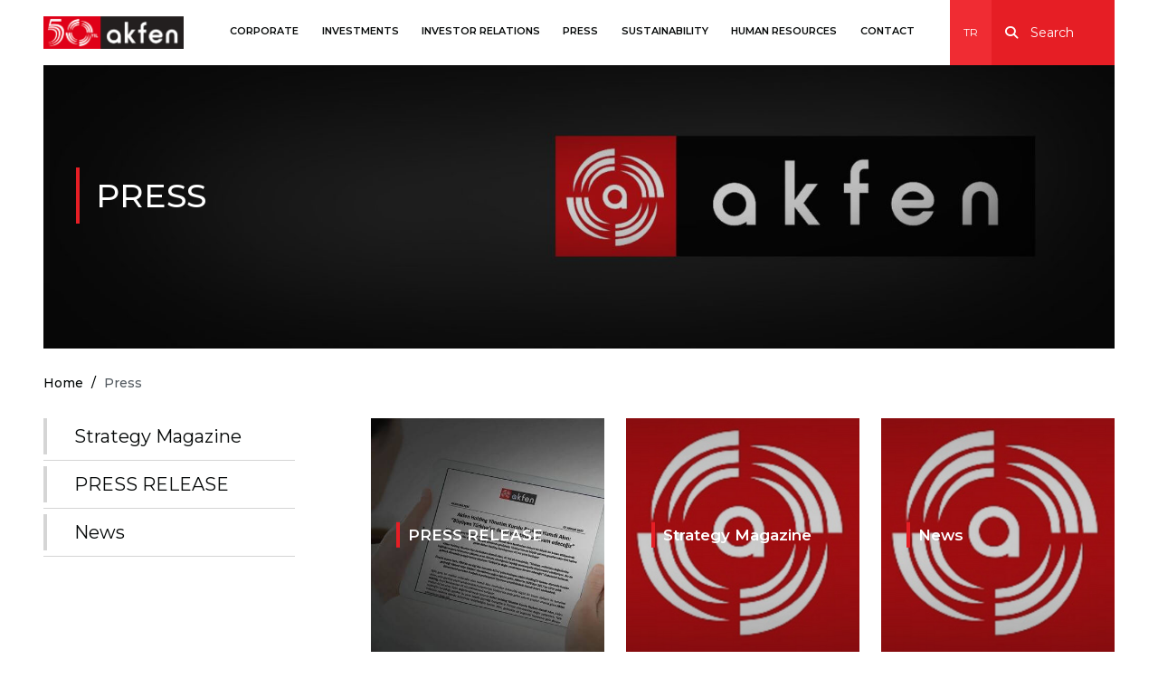

--- FILE ---
content_type: text/html; charset=UTF-8
request_url: https://www.akfen.com.tr/en/press/
body_size: 13998
content:


<!DOCTYPE html>
<html lang="en">

<head>
    <meta charset="UTF-8">
    <meta name="viewport" content="width=device-width, initial-scale=1.0">
	
    <title>
        Akfen Holding — Press    </title>
    <title>Press &#8211; Akfen Holding</title>
<meta name='robots' content='max-image-preview:large' />
<link rel="alternate" href="https://www.akfen.com.tr/basin-odasi/" hreflang="tr" />
<link rel="alternate" href="https://www.akfen.com.tr/en/press/" hreflang="en" />
<link rel='dns-prefetch' href='//cdn.jsdelivr.net' />
<link rel='dns-prefetch' href='//cdnjs.cloudflare.com' />
<link rel="alternate" title="oEmbed (JSON)" type="application/json+oembed" href="https://www.akfen.com.tr/wp-json/oembed/1.0/embed?url=https%3A%2F%2Fwww.akfen.com.tr%2Fen%2Fpress%2F" />
<link rel="alternate" title="oEmbed (XML)" type="text/xml+oembed" href="https://www.akfen.com.tr/wp-json/oembed/1.0/embed?url=https%3A%2F%2Fwww.akfen.com.tr%2Fen%2Fpress%2F&#038;format=xml" />
<style id='wp-img-auto-sizes-contain-inline-css' type='text/css'>
img:is([sizes=auto i],[sizes^="auto," i]){contain-intrinsic-size:3000px 1500px}
/*# sourceURL=wp-img-auto-sizes-contain-inline-css */
</style>
<link rel='stylesheet' id='wppb_css-css' href='https://www.akfen.com.tr/wp-content/plugins/progress-bar/css/wppb.css?ver=2.2.3' type='text/css' media='all' />
<style id='wp-emoji-styles-inline-css' type='text/css'>

	img.wp-smiley, img.emoji {
		display: inline !important;
		border: none !important;
		box-shadow: none !important;
		height: 1em !important;
		width: 1em !important;
		margin: 0 0.07em !important;
		vertical-align: -0.1em !important;
		background: none !important;
		padding: 0 !important;
	}
/*# sourceURL=wp-emoji-styles-inline-css */
</style>
<style id='wp-block-library-inline-css' type='text/css'>
:root{--wp-block-synced-color:#7a00df;--wp-block-synced-color--rgb:122,0,223;--wp-bound-block-color:var(--wp-block-synced-color);--wp-editor-canvas-background:#ddd;--wp-admin-theme-color:#007cba;--wp-admin-theme-color--rgb:0,124,186;--wp-admin-theme-color-darker-10:#006ba1;--wp-admin-theme-color-darker-10--rgb:0,107,160.5;--wp-admin-theme-color-darker-20:#005a87;--wp-admin-theme-color-darker-20--rgb:0,90,135;--wp-admin-border-width-focus:2px}@media (min-resolution:192dpi){:root{--wp-admin-border-width-focus:1.5px}}.wp-element-button{cursor:pointer}:root .has-very-light-gray-background-color{background-color:#eee}:root .has-very-dark-gray-background-color{background-color:#313131}:root .has-very-light-gray-color{color:#eee}:root .has-very-dark-gray-color{color:#313131}:root .has-vivid-green-cyan-to-vivid-cyan-blue-gradient-background{background:linear-gradient(135deg,#00d084,#0693e3)}:root .has-purple-crush-gradient-background{background:linear-gradient(135deg,#34e2e4,#4721fb 50%,#ab1dfe)}:root .has-hazy-dawn-gradient-background{background:linear-gradient(135deg,#faaca8,#dad0ec)}:root .has-subdued-olive-gradient-background{background:linear-gradient(135deg,#fafae1,#67a671)}:root .has-atomic-cream-gradient-background{background:linear-gradient(135deg,#fdd79a,#004a59)}:root .has-nightshade-gradient-background{background:linear-gradient(135deg,#330968,#31cdcf)}:root .has-midnight-gradient-background{background:linear-gradient(135deg,#020381,#2874fc)}:root{--wp--preset--font-size--normal:16px;--wp--preset--font-size--huge:42px}.has-regular-font-size{font-size:1em}.has-larger-font-size{font-size:2.625em}.has-normal-font-size{font-size:var(--wp--preset--font-size--normal)}.has-huge-font-size{font-size:var(--wp--preset--font-size--huge)}.has-text-align-center{text-align:center}.has-text-align-left{text-align:left}.has-text-align-right{text-align:right}.has-fit-text{white-space:nowrap!important}#end-resizable-editor-section{display:none}.aligncenter{clear:both}.items-justified-left{justify-content:flex-start}.items-justified-center{justify-content:center}.items-justified-right{justify-content:flex-end}.items-justified-space-between{justify-content:space-between}.screen-reader-text{border:0;clip-path:inset(50%);height:1px;margin:-1px;overflow:hidden;padding:0;position:absolute;width:1px;word-wrap:normal!important}.screen-reader-text:focus{background-color:#ddd;clip-path:none;color:#444;display:block;font-size:1em;height:auto;left:5px;line-height:normal;padding:15px 23px 14px;text-decoration:none;top:5px;width:auto;z-index:100000}html :where(.has-border-color){border-style:solid}html :where([style*=border-top-color]){border-top-style:solid}html :where([style*=border-right-color]){border-right-style:solid}html :where([style*=border-bottom-color]){border-bottom-style:solid}html :where([style*=border-left-color]){border-left-style:solid}html :where([style*=border-width]){border-style:solid}html :where([style*=border-top-width]){border-top-style:solid}html :where([style*=border-right-width]){border-right-style:solid}html :where([style*=border-bottom-width]){border-bottom-style:solid}html :where([style*=border-left-width]){border-left-style:solid}html :where(img[class*=wp-image-]){height:auto;max-width:100%}:where(figure){margin:0 0 1em}html :where(.is-position-sticky){--wp-admin--admin-bar--position-offset:var(--wp-admin--admin-bar--height,0px)}@media screen and (max-width:600px){html :where(.is-position-sticky){--wp-admin--admin-bar--position-offset:0px}}

/*# sourceURL=wp-block-library-inline-css */
</style><style id='global-styles-inline-css' type='text/css'>
:root{--wp--preset--aspect-ratio--square: 1;--wp--preset--aspect-ratio--4-3: 4/3;--wp--preset--aspect-ratio--3-4: 3/4;--wp--preset--aspect-ratio--3-2: 3/2;--wp--preset--aspect-ratio--2-3: 2/3;--wp--preset--aspect-ratio--16-9: 16/9;--wp--preset--aspect-ratio--9-16: 9/16;--wp--preset--color--black: #000000;--wp--preset--color--cyan-bluish-gray: #abb8c3;--wp--preset--color--white: #ffffff;--wp--preset--color--pale-pink: #f78da7;--wp--preset--color--vivid-red: #cf2e2e;--wp--preset--color--luminous-vivid-orange: #ff6900;--wp--preset--color--luminous-vivid-amber: #fcb900;--wp--preset--color--light-green-cyan: #7bdcb5;--wp--preset--color--vivid-green-cyan: #00d084;--wp--preset--color--pale-cyan-blue: #8ed1fc;--wp--preset--color--vivid-cyan-blue: #0693e3;--wp--preset--color--vivid-purple: #9b51e0;--wp--preset--gradient--vivid-cyan-blue-to-vivid-purple: linear-gradient(135deg,rgb(6,147,227) 0%,rgb(155,81,224) 100%);--wp--preset--gradient--light-green-cyan-to-vivid-green-cyan: linear-gradient(135deg,rgb(122,220,180) 0%,rgb(0,208,130) 100%);--wp--preset--gradient--luminous-vivid-amber-to-luminous-vivid-orange: linear-gradient(135deg,rgb(252,185,0) 0%,rgb(255,105,0) 100%);--wp--preset--gradient--luminous-vivid-orange-to-vivid-red: linear-gradient(135deg,rgb(255,105,0) 0%,rgb(207,46,46) 100%);--wp--preset--gradient--very-light-gray-to-cyan-bluish-gray: linear-gradient(135deg,rgb(238,238,238) 0%,rgb(169,184,195) 100%);--wp--preset--gradient--cool-to-warm-spectrum: linear-gradient(135deg,rgb(74,234,220) 0%,rgb(151,120,209) 20%,rgb(207,42,186) 40%,rgb(238,44,130) 60%,rgb(251,105,98) 80%,rgb(254,248,76) 100%);--wp--preset--gradient--blush-light-purple: linear-gradient(135deg,rgb(255,206,236) 0%,rgb(152,150,240) 100%);--wp--preset--gradient--blush-bordeaux: linear-gradient(135deg,rgb(254,205,165) 0%,rgb(254,45,45) 50%,rgb(107,0,62) 100%);--wp--preset--gradient--luminous-dusk: linear-gradient(135deg,rgb(255,203,112) 0%,rgb(199,81,192) 50%,rgb(65,88,208) 100%);--wp--preset--gradient--pale-ocean: linear-gradient(135deg,rgb(255,245,203) 0%,rgb(182,227,212) 50%,rgb(51,167,181) 100%);--wp--preset--gradient--electric-grass: linear-gradient(135deg,rgb(202,248,128) 0%,rgb(113,206,126) 100%);--wp--preset--gradient--midnight: linear-gradient(135deg,rgb(2,3,129) 0%,rgb(40,116,252) 100%);--wp--preset--font-size--small: 13px;--wp--preset--font-size--medium: 20px;--wp--preset--font-size--large: 36px;--wp--preset--font-size--x-large: 42px;--wp--preset--spacing--20: 0.44rem;--wp--preset--spacing--30: 0.67rem;--wp--preset--spacing--40: 1rem;--wp--preset--spacing--50: 1.5rem;--wp--preset--spacing--60: 2.25rem;--wp--preset--spacing--70: 3.38rem;--wp--preset--spacing--80: 5.06rem;--wp--preset--shadow--natural: 6px 6px 9px rgba(0, 0, 0, 0.2);--wp--preset--shadow--deep: 12px 12px 50px rgba(0, 0, 0, 0.4);--wp--preset--shadow--sharp: 6px 6px 0px rgba(0, 0, 0, 0.2);--wp--preset--shadow--outlined: 6px 6px 0px -3px rgb(255, 255, 255), 6px 6px rgb(0, 0, 0);--wp--preset--shadow--crisp: 6px 6px 0px rgb(0, 0, 0);}:where(.is-layout-flex){gap: 0.5em;}:where(.is-layout-grid){gap: 0.5em;}body .is-layout-flex{display: flex;}.is-layout-flex{flex-wrap: wrap;align-items: center;}.is-layout-flex > :is(*, div){margin: 0;}body .is-layout-grid{display: grid;}.is-layout-grid > :is(*, div){margin: 0;}:where(.wp-block-columns.is-layout-flex){gap: 2em;}:where(.wp-block-columns.is-layout-grid){gap: 2em;}:where(.wp-block-post-template.is-layout-flex){gap: 1.25em;}:where(.wp-block-post-template.is-layout-grid){gap: 1.25em;}.has-black-color{color: var(--wp--preset--color--black) !important;}.has-cyan-bluish-gray-color{color: var(--wp--preset--color--cyan-bluish-gray) !important;}.has-white-color{color: var(--wp--preset--color--white) !important;}.has-pale-pink-color{color: var(--wp--preset--color--pale-pink) !important;}.has-vivid-red-color{color: var(--wp--preset--color--vivid-red) !important;}.has-luminous-vivid-orange-color{color: var(--wp--preset--color--luminous-vivid-orange) !important;}.has-luminous-vivid-amber-color{color: var(--wp--preset--color--luminous-vivid-amber) !important;}.has-light-green-cyan-color{color: var(--wp--preset--color--light-green-cyan) !important;}.has-vivid-green-cyan-color{color: var(--wp--preset--color--vivid-green-cyan) !important;}.has-pale-cyan-blue-color{color: var(--wp--preset--color--pale-cyan-blue) !important;}.has-vivid-cyan-blue-color{color: var(--wp--preset--color--vivid-cyan-blue) !important;}.has-vivid-purple-color{color: var(--wp--preset--color--vivid-purple) !important;}.has-black-background-color{background-color: var(--wp--preset--color--black) !important;}.has-cyan-bluish-gray-background-color{background-color: var(--wp--preset--color--cyan-bluish-gray) !important;}.has-white-background-color{background-color: var(--wp--preset--color--white) !important;}.has-pale-pink-background-color{background-color: var(--wp--preset--color--pale-pink) !important;}.has-vivid-red-background-color{background-color: var(--wp--preset--color--vivid-red) !important;}.has-luminous-vivid-orange-background-color{background-color: var(--wp--preset--color--luminous-vivid-orange) !important;}.has-luminous-vivid-amber-background-color{background-color: var(--wp--preset--color--luminous-vivid-amber) !important;}.has-light-green-cyan-background-color{background-color: var(--wp--preset--color--light-green-cyan) !important;}.has-vivid-green-cyan-background-color{background-color: var(--wp--preset--color--vivid-green-cyan) !important;}.has-pale-cyan-blue-background-color{background-color: var(--wp--preset--color--pale-cyan-blue) !important;}.has-vivid-cyan-blue-background-color{background-color: var(--wp--preset--color--vivid-cyan-blue) !important;}.has-vivid-purple-background-color{background-color: var(--wp--preset--color--vivid-purple) !important;}.has-black-border-color{border-color: var(--wp--preset--color--black) !important;}.has-cyan-bluish-gray-border-color{border-color: var(--wp--preset--color--cyan-bluish-gray) !important;}.has-white-border-color{border-color: var(--wp--preset--color--white) !important;}.has-pale-pink-border-color{border-color: var(--wp--preset--color--pale-pink) !important;}.has-vivid-red-border-color{border-color: var(--wp--preset--color--vivid-red) !important;}.has-luminous-vivid-orange-border-color{border-color: var(--wp--preset--color--luminous-vivid-orange) !important;}.has-luminous-vivid-amber-border-color{border-color: var(--wp--preset--color--luminous-vivid-amber) !important;}.has-light-green-cyan-border-color{border-color: var(--wp--preset--color--light-green-cyan) !important;}.has-vivid-green-cyan-border-color{border-color: var(--wp--preset--color--vivid-green-cyan) !important;}.has-pale-cyan-blue-border-color{border-color: var(--wp--preset--color--pale-cyan-blue) !important;}.has-vivid-cyan-blue-border-color{border-color: var(--wp--preset--color--vivid-cyan-blue) !important;}.has-vivid-purple-border-color{border-color: var(--wp--preset--color--vivid-purple) !important;}.has-vivid-cyan-blue-to-vivid-purple-gradient-background{background: var(--wp--preset--gradient--vivid-cyan-blue-to-vivid-purple) !important;}.has-light-green-cyan-to-vivid-green-cyan-gradient-background{background: var(--wp--preset--gradient--light-green-cyan-to-vivid-green-cyan) !important;}.has-luminous-vivid-amber-to-luminous-vivid-orange-gradient-background{background: var(--wp--preset--gradient--luminous-vivid-amber-to-luminous-vivid-orange) !important;}.has-luminous-vivid-orange-to-vivid-red-gradient-background{background: var(--wp--preset--gradient--luminous-vivid-orange-to-vivid-red) !important;}.has-very-light-gray-to-cyan-bluish-gray-gradient-background{background: var(--wp--preset--gradient--very-light-gray-to-cyan-bluish-gray) !important;}.has-cool-to-warm-spectrum-gradient-background{background: var(--wp--preset--gradient--cool-to-warm-spectrum) !important;}.has-blush-light-purple-gradient-background{background: var(--wp--preset--gradient--blush-light-purple) !important;}.has-blush-bordeaux-gradient-background{background: var(--wp--preset--gradient--blush-bordeaux) !important;}.has-luminous-dusk-gradient-background{background: var(--wp--preset--gradient--luminous-dusk) !important;}.has-pale-ocean-gradient-background{background: var(--wp--preset--gradient--pale-ocean) !important;}.has-electric-grass-gradient-background{background: var(--wp--preset--gradient--electric-grass) !important;}.has-midnight-gradient-background{background: var(--wp--preset--gradient--midnight) !important;}.has-small-font-size{font-size: var(--wp--preset--font-size--small) !important;}.has-medium-font-size{font-size: var(--wp--preset--font-size--medium) !important;}.has-large-font-size{font-size: var(--wp--preset--font-size--large) !important;}.has-x-large-font-size{font-size: var(--wp--preset--font-size--x-large) !important;}
/*# sourceURL=global-styles-inline-css */
</style>

<style id='classic-theme-styles-inline-css' type='text/css'>
/*! This file is auto-generated */
.wp-block-button__link{color:#fff;background-color:#32373c;border-radius:9999px;box-shadow:none;text-decoration:none;padding:calc(.667em + 2px) calc(1.333em + 2px);font-size:1.125em}.wp-block-file__button{background:#32373c;color:#fff;text-decoration:none}
/*# sourceURL=/wp-includes/css/classic-themes.min.css */
</style>
<link rel='stylesheet' id='fancybox-css' href='https://www.akfen.com.tr/wp-content/themes/Supercode-Theme-Akfen/assets/fancybox.css?ver=6.9' type='text/css' media='all' />
<link rel='stylesheet' id='slick-style-css' href='https://cdn.jsdelivr.net/npm/slick-carousel@1.8.1/slick/slick.css?ver=6.9' type='text/css' media='all' />
<link rel='stylesheet' id='slick-theme-style-css' href='https://cdn.jsdelivr.net/npm/slick-carousel@1.8.1/slick/slick-theme.css?ver=6.9' type='text/css' media='all' />
<link rel='stylesheet' id='bootstrap-css' href='https://www.akfen.com.tr/wp-content/themes/Supercode-Theme-Akfen/assets/bootstrap.min.css?ver=6.9' type='text/css' media='all' />
<link rel='stylesheet' id='sc-style-css' href='https://www.akfen.com.tr/wp-content/themes/Supercode-Theme-Akfen/assets/sc-style.css?ver=6.9' type='text/css' media='all' />
<link rel='stylesheet' id='swiper-slide-css' href='https://www.akfen.com.tr/wp-content/themes/Supercode-Theme-Akfen/assets/swiper-slide.css?ver=6.9' type='text/css' media='all' />
<link rel='stylesheet' id='fontawesome2-css' href='https://cdnjs.cloudflare.com/ajax/libs/font-awesome/6.4.2/css/all.min.css?ver=6.9' type='text/css' media='all' />
<link rel='stylesheet' id='akfen-style-css' href='https://www.akfen.com.tr/wp-content/themes/Supercode-Theme-Akfen/style.css?ver=6.9' type='text/css' media='all' />
<script type="text/javascript" src="https://www.akfen.com.tr/wp-includes/js/jquery/jquery.min.js?ver=3.7.1" id="jquery-core-js"></script>
<script type="text/javascript" src="https://www.akfen.com.tr/wp-includes/js/jquery/jquery-migrate.min.js?ver=3.4.1" id="jquery-migrate-js"></script>
<link rel="https://api.w.org/" href="https://www.akfen.com.tr/wp-json/" /><link rel="alternate" title="JSON" type="application/json" href="https://www.akfen.com.tr/wp-json/wp/v2/pages/1809" /><link rel="EditURI" type="application/rsd+xml" title="RSD" href="https://www.akfen.com.tr/xmlrpc.php?rsd" />
<meta name="generator" content="WordPress 6.9" />
<link rel="canonical" href="https://www.akfen.com.tr/en/press/" />
<link rel='shortlink' href='https://www.akfen.com.tr/?p=1809' />
<script type="text/javascript" src="https://www.akfen.com.tr/wp-content/themes/Supercode-Theme-Akfen/assets/jquery-3.7.1.min.js"></script><script type="text/javascript" src="https://www.akfen.com.tr/wp-content/themes/Supercode-Theme-Akfen/assets/swiper-slide.js"></script><link rel="icon" href="https://www.akfen.com.tr/wp-content/uploads/2023/12/favicon.ico" sizes="32x32" />
<link rel="icon" href="https://www.akfen.com.tr/wp-content/uploads/2023/12/favicon.ico" sizes="192x192" />
<link rel="apple-touch-icon" href="https://www.akfen.com.tr/wp-content/uploads/2023/12/favicon.ico" />
<meta name="msapplication-TileImage" content="https://www.akfen.com.tr/wp-content/uploads/2023/12/favicon.ico" />
		<style type="text/css" id="wp-custom-css">
			.sc-card-haber-sure {display:none !important;}
#forminator-module-4994 {display:block !important;}		</style>
		    
    <!-- Google tag (gtag.js) --> 
    <script async src="https://www.googletagmanager.com/gtag/js?id=G-F3B3S7M56Y"></script> <script> window.dataLayer = window.dataLayer || []; function gtag(){dataLayer.push(arguments);} gtag('js', new Date()); gtag('config', 'G-F3B3S7M56Y');
    </script>

</head>

<body>
	<div class="black-layer"></div>
    <div class="container-fluid sc-container-padding sc-header-fxd">
        <header>
            <div class="sc-header">
                <div class="header-inner">
                    <div class="logo-left-align">
<div class="sc-logo">
    			 <a href="https://www.akfen.com.tr/en/">
        <!-- İngilizce anasayfa bağlantısı -->
        <img src="https://www.akfen.com.tr/wp-content/uploads/2026/01/akfen_50_yil_logo.png" alt="" class="img-fluid">
    </a>
	   
   
</div>

                    </div>
                    <div class="menu-center-align">
                        <div class="sc-menu">
                            <nav class="menu-ana"><ul id="menu-primary-menu-en" class="menu"><li id="menu-item-2302" class="menu-item menu-item-type-post_type menu-item-object-page menu-item-has-children"><a href="https://www.akfen.com.tr/en/corporate/" class="main-menu-link">CORPORATE</a><div class="menu-down-box"><div class="row"><div class="menu-text-col col-md-6"><ul class="alt-menu">	<li id="menu-item-2303" class="menu-item menu-item-type-post_type menu-item-object-page"><a href="https://www.akfen.com.tr/en/corporate/about-us/" class="submenu-link">About Us</a></li>
	<li id="menu-item-2304" class="menu-item menu-item-type-post_type menu-item-object-page"><a href="https://www.akfen.com.tr/en/corporate/chairmans-message/" class="submenu-link">Chairman’s Message</a></li>
	<li id="menu-item-2305" class="menu-item menu-item-type-post_type menu-item-object-page"><a href="https://www.akfen.com.tr/en/corporate/board-of-directors/" class="submenu-link">Board Of Directors</a></li>
	<li id="menu-item-2306" class="menu-item menu-item-type-post_type menu-item-object-page"><a href="https://www.akfen.com.tr/en/corporate/group-companies/" class="submenu-link">Group Companies</a></li>
	<li id="menu-item-2307" class="menu-item menu-item-type-post_type menu-item-object-page"><a href="https://www.akfen.com.tr/en/corporate/milestones/" class="submenu-link">Milestones</a></li>
</ul></div><div class="col-md-6 menu-image-col"><div class="menu-image-box swiper menu-image-swiper"><div class="swiper-wrapper"><div class="swiper-slide"><img src="https://www.akfen.com.tr/wp-content/uploads/2023/12/0000113_hakkimizda.jpeg" alt="" /></div><div class="swiper-slide"><img src="https://www.akfen.com.tr/wp-content/uploads/2023/11/0000169_baskanin-mesaji.jpeg" alt="" /></div><div class="swiper-slide"><img src="https://www.akfen.com.tr/wp-content/uploads/2024/05/Yonetim-Resim-scaled.jpg" alt="" /></div><div class="swiper-slide"><img src="https://www.akfen.com.tr/wp-content/uploads/2023/11/0000088_grup-sirketleri.jpeg" alt="" /></div><div class="swiper-slide"><img src="https://www.akfen.com.tr/wp-content/uploads/2023/11/0000056_kilometre-taslari.jpeg" alt="" /></div></div><div class="swiper-pagination"></div></div></div></div></div></li>
<li id="menu-item-2308" class="menu-item menu-item-type-post_type menu-item-object-page menu-item-has-children"><a href="https://www.akfen.com.tr/en/investments/" class="main-menu-link">INVESTMENTS</a><div class="menu-down-box"><div class="row"><div class="menu-text-col col-md-6"><ul class="alt-menu">	<li id="menu-item-2310" class="menu-item menu-item-type-post_type menu-item-object-page"><a href="https://www.akfen.com.tr/en/investments/construction/" class="submenu-link">Construction</a></li>
	<li id="menu-item-2311" class="menu-item menu-item-type-post_type menu-item-object-page"><a href="https://www.akfen.com.tr/en/investments/renewable-energy/" class="submenu-link">Renewable Energy</a></li>
	<li id="menu-item-2312" class="menu-item menu-item-type-post_type menu-item-object-page"><a href="https://www.akfen.com.tr/en/investments/port/" class="submenu-link">Port</a></li>
	<li id="menu-item-2313" class="menu-item menu-item-type-post_type menu-item-object-page"><a href="https://www.akfen.com.tr/en/investments/maritime-transportation/" class="submenu-link">Maritime Transportation</a></li>
	<li id="menu-item-2314" class="menu-item menu-item-type-post_type menu-item-object-page"><a href="https://www.akfen.com.tr/en/investments/mining-investments/" class="submenu-link">Mining Investments</a></li>
	<li id="menu-item-2315" class="menu-item menu-item-type-post_type menu-item-object-page"><a href="https://www.akfen.com.tr/en/investments/real-estate/" class="submenu-link">Real Estate</a></li>
	<li id="menu-item-2316" class="menu-item menu-item-type-post_type menu-item-object-page"><a href="https://www.akfen.com.tr/en/investments/water-utilities/" class="submenu-link">Water Utilities</a></li>
	<li id="menu-item-2317" class="menu-item menu-item-type-post_type menu-item-object-page"><a href="https://www.akfen.com.tr/en/investments/tourism/" class="submenu-link">Tourism</a></li>
	<li id="menu-item-2318" class="menu-item menu-item-type-post_type menu-item-object-page"><a href="https://www.akfen.com.tr/en/investments/thermal-energy/" class="submenu-link">Thermal Energy</a></li>
	<li id="menu-item-2319" class="menu-item menu-item-type-post_type menu-item-object-page"><a href="https://www.akfen.com.tr/en/investments/fx-business/" class="submenu-link">FX Business</a></li>
</ul></div><div class="col-md-6 menu-image-col"><div class="menu-image-box swiper menu-image-swiper"><div class="swiper-wrapper"><div class="swiper-slide"><img src="https://www.akfen.com.tr/wp-content/uploads/2023/11/0000181_nsaat.jpeg" alt="" /></div><div class="swiper-slide"><img src="https://www.akfen.com.tr/wp-content/uploads/2023/11/0000064_yenilenebilir-enerji.jpeg" alt="" /></div><div class="swiper-slide"><img src="https://www.akfen.com.tr/wp-content/uploads/2023/11/0000057_liman-sletmeciligi.jpeg" alt="" /></div><div class="swiper-slide"><img src="https://www.akfen.com.tr/wp-content/uploads/2023/11/0000048_denizyolu-tasimaciligi.jpeg" alt="" /></div><div class="swiper-slide"><img src="https://www.akfen.com.tr/wp-content/uploads/2023/11/0000220_madencilik.jpeg" alt="" /></div><div class="swiper-slide"><img src="https://www.akfen.com.tr/wp-content/uploads/2023/11/0000049_gayrimenkul.jpeg" alt="" /></div><div class="swiper-slide"><img src="https://www.akfen.com.tr/wp-content/uploads/2023/11/0000062_su-atik-su-ve-cevre.jpeg" alt="" /></div><div class="swiper-slide"><img src="https://www.akfen.com.tr/wp-content/uploads/2023/11/0000255_turizm.jpeg" alt="" /></div><div class="swiper-slide"><img src="https://www.akfen.com.tr/wp-content/uploads/2023/11/0000063_termik-enerji.jpeg" alt="" /></div><div class="swiper-slide"><img src="https://www.akfen.com.tr/wp-content/uploads/2023/11/0000234_doviz-ticareti.jpeg" alt="" /></div></div><div class="swiper-pagination"></div></div></div></div></div></li>
<li id="menu-item-2454" class="menu-item menu-item-type-post_type menu-item-object-page menu-item-has-children"><a href="https://www.akfen.com.tr/en/investor-relations/" class="main-menu-link">INVESTOR RELATIONS</a><div class="menu-down-box"><div class="row"><div class="menu-text-col col-md-6"><ul class="alt-menu">	<li id="menu-item-2456" class="menu-item menu-item-type-post_type menu-item-object-page"><a href="https://www.akfen.com.tr/en/investor-relations/company-information/" class="submenu-link">Company Information</a></li>
	<li id="menu-item-2458" class="menu-item menu-item-type-post_type menu-item-object-page"><a href="https://www.akfen.com.tr/en/investor-relations/stock-and-bond-information/" class="submenu-link">Stock And Bond Information</a></li>
	<li id="menu-item-2459" class="menu-item menu-item-type-post_type menu-item-object-page"><a href="https://www.akfen.com.tr/en/investor-relations/corporate-governance/" class="submenu-link">Corporate Governance</a></li>
	<li id="menu-item-2460" class="menu-item menu-item-type-post_type menu-item-object-page"><a href="https://www.akfen.com.tr/en/investor-relations/financial-and-annual-reports/" class="submenu-link">Financial And Annual Reports</a></li>
	<li id="menu-item-2461" class="menu-item menu-item-type-post_type menu-item-object-page"><a href="https://www.akfen.com.tr/en/investor-relations/reports-presentations/" class="submenu-link">Reports &#038; Presentations</a></li>
	<li id="menu-item-2462" class="menu-item menu-item-type-post_type menu-item-object-page"><a href="https://www.akfen.com.tr/en/investor-relations/material-disclosures/" class="submenu-link">Material Disclosures</a></li>
</ul></div><div class="col-md-6 menu-image-col"><div class="menu-image-box swiper menu-image-swiper"><div class="swiper-wrapper"><div class="swiper-slide"><img src="https://www.akfen.com.tr/wp-content/uploads/2023/11/0000115_sirket-bilgisi-1.jpeg" alt="" /></div><div class="swiper-slide"><img src="https://www.akfen.com.tr/wp-content/uploads/2023/11/0000118_hisse-senedi-ve-tahvil-bilgisi.jpeg" alt="" /></div><div class="swiper-slide"><img src="https://www.akfen.com.tr/wp-content/uploads/2023/11/0000119_kurumsal-yonetim.jpeg" alt="" /></div><div class="swiper-slide"><img src="https://www.akfen.com.tr/wp-content/uploads/2023/11/0000123_mali-tablo-ve-faaliyet-raporlari.jpeg" alt="" /></div><div class="swiper-slide"><img src="https://www.akfen.com.tr/wp-content/uploads/2023/11/0000109_raporlar-sunumlar.jpeg" alt="" /></div><div class="swiper-slide"><img src="https://www.akfen.com.tr/wp-content/uploads/2023/11/0000061_ozel-durum-aciklamalari.jpeg" alt="" /></div></div><div class="swiper-pagination"></div></div></div></div></div></li>
<li id="menu-item-2463" class="menu-item menu-item-type-post_type menu-item-object-page current-menu-item page_item page-item-1809 current_page_item menu-item-has-children"><a href="https://www.akfen.com.tr/en/press/" class="main-menu-link">PRESS</a><div class="menu-down-box"><div class="row"><div class="menu-text-col col-md-6"><ul class="alt-menu">	<li id="menu-item-2465" class="menu-item menu-item-type-post_type menu-item-object-page"><a href="https://www.akfen.com.tr/en/press/press-releases/" class="submenu-link">PRESS RELEASE</a></li>
	<li id="menu-item-2466" class="menu-item menu-item-type-post_type menu-item-object-page"><a href="https://www.akfen.com.tr/en/press/strategy-magazine/" class="submenu-link">Strategy Magazine</a></li>
	<li id="menu-item-4310" class="menu-item menu-item-type-post_type menu-item-object-page"><a href="https://www.akfen.com.tr/en/press/news/" class="submenu-link">News</a></li>
</ul></div><div class="col-md-6 menu-image-col"><div class="menu-image-box swiper menu-image-swiper"><div class="swiper-wrapper"><div class="swiper-slide"><img src="https://www.akfen.com.tr/wp-content/uploads/2023/11/0000045_basin-bultenleri.jpeg" alt="" /></div><div class="swiper-slide"><img src="https://www.akfen.com.tr/wp-content/uploads/2023/11/menu-cover-default.jpg" alt="" /></div><div class="swiper-slide"></div></div><div class="swiper-pagination"></div></div></div></div></div></li>
<li id="menu-item-2469" class="menu-item menu-item-type-post_type menu-item-object-page menu-item-has-children"><a href="https://www.akfen.com.tr/en/sustainability/" class="main-menu-link">SUSTAINABILITY</a><div class="menu-down-box"><div class="row"><div class="menu-text-col col-md-6"><ul class="alt-menu">	<li id="menu-item-2470" class="menu-item menu-item-type-post_type menu-item-object-page"><a href="https://www.akfen.com.tr/en/sustainability/our-commitments/" class="submenu-link">Our commitments</a></li>
	<li id="menu-item-2471" class="menu-item menu-item-type-post_type menu-item-object-page"><a href="https://www.akfen.com.tr/en/sustainability/our-focus-areas/" class="submenu-link">Our Focus Areas</a></li>
	<li id="menu-item-4869" class="menu-item menu-item-type-post_type menu-item-object-page"><a href="https://www.akfen.com.tr/en/sustainability/sustainability-committee/" class="submenu-link">Sustainability Committee</a></li>
	<li id="menu-item-4870" class="menu-item menu-item-type-post_type menu-item-object-page"><a href="https://www.akfen.com.tr/en/sustainability/policies/" class="submenu-link">Policies</a></li>
	<li id="menu-item-4868" class="menu-item menu-item-type-post_type menu-item-object-page"><a href="https://www.akfen.com.tr/en/sustainability/reports/" class="submenu-link">Reports</a></li>
	<li id="menu-item-2472" class="menu-item menu-item-type-post_type menu-item-object-page"><a href="https://www.akfen.com.tr/en/sustainability/investments-and-management/" class="submenu-link">Investments and Management</a></li>
	<li id="menu-item-2473" class="menu-item menu-item-type-post_type menu-item-object-page"><a href="https://www.akfen.com.tr/en/sustainability/future/" class="submenu-link">Future</a></li>
	<li id="menu-item-2475" class="menu-item menu-item-type-post_type menu-item-object-page"><a href="https://www.akfen.com.tr/en/sustainability/nature-and-planet/" class="submenu-link">Nature and Planet</a></li>
	<li id="menu-item-4871" class="menu-item menu-item-type-post_type menu-item-object-page"><a href="https://www.akfen.com.tr/en/sustainability/art/" class="submenu-link">Art</a></li>
	<li id="menu-item-2476" class="menu-item menu-item-type-post_type menu-item-object-page"><a href="https://www.akfen.com.tr/en/sustainability/civil-society/" class="submenu-link">Civil Society</a></li>
	<li id="menu-item-2477" class="menu-item menu-item-type-post_type menu-item-object-page"><a href="https://www.akfen.com.tr/en/sustainability/tikav/" class="submenu-link">TIKAV</a></li>
</ul></div><div class="col-md-6 menu-image-col"><div class="menu-image-box swiper menu-image-swiper"><div class="swiper-wrapper"><div class="swiper-slide"><img src="https://www.akfen.com.tr/wp-content/uploads/2023/11/menu-cover-default.jpg" alt="" /></div><div class="swiper-slide"><img src="https://www.akfen.com.tr/wp-content/uploads/2023/11/menu-cover-default.jpg" alt="" /></div><div class="swiper-slide"><img src="https://www.akfen.com.tr/wp-content/uploads/2023/11/menu-cover-default.jpg" alt="" /></div><div class="swiper-slide"><img src="https://www.akfen.com.tr/wp-content/uploads/2023/11/menu-cover-default.jpg" alt="" /></div><div class="swiper-slide"><img src="https://www.akfen.com.tr/wp-content/uploads/2023/11/menu-cover-default.jpg" alt="" /></div><div class="swiper-slide"><img src="https://www.akfen.com.tr/wp-content/uploads/2023/11/menu-cover-default.jpg" alt="" /></div><div class="swiper-slide"><img src="https://www.akfen.com.tr/wp-content/uploads/2023/11/menu-cover-default.jpg" alt="" /></div><div class="swiper-slide"><img src="https://www.akfen.com.tr/wp-content/uploads/2023/11/menu-cover-default.jpg" alt="" /></div><div class="swiper-slide"><img src="https://www.akfen.com.tr/wp-content/uploads/2023/11/menu-cover-default.jpg" alt="" /></div><div class="swiper-slide"><img src="https://www.akfen.com.tr/wp-content/uploads/2023/11/menu-cover-default.jpg" alt="" /></div><div class="swiper-slide"><img src="https://www.akfen.com.tr/wp-content/uploads/2023/11/menu-cover-default.jpg" alt="" /></div></div><div class="swiper-pagination"></div></div></div></div></div></li>
<li id="menu-item-2479" class="menu-item menu-item-type-post_type menu-item-object-page menu-item-has-children"><a href="https://www.akfen.com.tr/en/human-resources/" class="main-menu-link">HUMAN RESOURCES</a><div class="menu-down-box"><div class="row"><div class="menu-text-col col-md-6"><ul class="alt-menu">	<li id="menu-item-2480" class="menu-item menu-item-type-post_type menu-item-object-page"><a href="https://www.akfen.com.tr/en/human-resources/human-resources-policy/" class="submenu-link">Human Resources Policy</a></li>
	<li id="menu-item-2481" class="menu-item menu-item-type-post_type menu-item-object-page"><a href="https://www.akfen.com.tr/en/human-resources/our-functions/" class="submenu-link">Our Functions</a></li>
	<li id="menu-item-2482" class="menu-item menu-item-type-post_type menu-item-object-page"><a href="https://www.akfen.com.tr/en/human-resources/recruitment-process/" class="submenu-link">Recruitment Process</a></li>
	<li id="menu-item-2483" class="menu-item menu-item-type-post_type menu-item-object-page"><a href="https://www.akfen.com.tr/en/human-resources/vacancies/" class="submenu-link">Vacancies</a></li>
	<li id="menu-item-2485" class="menu-item menu-item-type-post_type menu-item-object-page"><a href="https://www.akfen.com.tr/en/human-resources/general-application/" class="submenu-link">General Application</a></li>
	<li id="menu-item-2487" class="menu-item menu-item-type-post_type menu-item-object-page"><a href="https://www.akfen.com.tr/en/human-resources/profile-of-the-employee/" class="submenu-link">Profile Of The Employee</a></li>
	<li id="menu-item-2488" class="menu-item menu-item-type-post_type menu-item-object-page"><a href="https://www.akfen.com.tr/en/human-resources/our-values/" class="submenu-link">Our Values</a></li>
	<li id="menu-item-2489" class="menu-item menu-item-type-post_type menu-item-object-page"><a href="https://www.akfen.com.tr/en/human-resources/ethical-codes/" class="submenu-link">Ethical Codes</a></li>
</ul></div><div class="col-md-6 menu-image-col"><div class="menu-image-box swiper menu-image-swiper"><div class="swiper-wrapper"><div class="swiper-slide"><img src="https://www.akfen.com.tr/wp-content/uploads/2023/11/0000054_nsan-kaynaklari-politikasi.jpeg" alt="" /></div><div class="swiper-slide"><img src="https://www.akfen.com.tr/wp-content/uploads/2023/11/0000147_fonksiyonlarimiz.jpeg" alt="" /></div><div class="swiper-slide"><img src="https://www.akfen.com.tr/wp-content/uploads/2023/11/0000055_se-alim-sureci.jpeg" alt="" /></div><div class="swiper-slide"><img src="https://www.akfen.com.tr/wp-content/uploads/2023/11/0000134_acik-pozisyonlar.jpeg" alt="" /></div><div class="swiper-slide"><img src="https://www.akfen.com.tr/wp-content/uploads/2023/11/0000125_genel-basvuru.jpeg" alt="" /></div><div class="swiper-slide"><img src="https://www.akfen.com.tr/wp-content/uploads/2023/11/0000133_akfenliler.jpeg" alt="" /></div><div class="swiper-slide"><img src="https://www.akfen.com.tr/wp-content/uploads/2023/11/0000087_degerlerimiz.jpeg" alt="" /></div><div class="swiper-slide"><img src="https://www.akfen.com.tr/wp-content/uploads/2023/11/0000085_etik-kodlar.jpeg" alt="" /></div></div><div class="swiper-pagination"></div></div></div></div></div></li>
<li id="menu-item-2541" class="menu-item menu-item-type-post_type menu-item-object-page"><a href="https://www.akfen.com.tr/en/contact/" class="main-menu-link">CONTACT</a></li>
</ul></nav>
                        </div>
                    </div>
                    <div class="mobil-menu">
                     
						         <ul id="menu-mobil-menu" class="header-mobil-menu list-unstyled"><li id="menu-item-4073" class="menu-item menu-item-type-post_type menu-item-object-page menu-item-has-children menu-item-4073"><a href="https://www.akfen.com.tr/en/corporate/">CORPORATE</a>
<ul class="sub-menu">
	<li id="menu-item-4074" class="menu-item menu-item-type-post_type menu-item-object-page menu-item-4074"><a href="https://www.akfen.com.tr/en/corporate/about-us/">About Us</a></li>
	<li id="menu-item-4075" class="menu-item menu-item-type-post_type menu-item-object-page menu-item-4075"><a href="https://www.akfen.com.tr/en/corporate/chairmans-message/">Chairman’s Message</a></li>
	<li id="menu-item-4076" class="menu-item menu-item-type-post_type menu-item-object-page menu-item-4076"><a href="https://www.akfen.com.tr/en/corporate/board-of-directors/">Board Of Directors</a></li>
	<li id="menu-item-4077" class="menu-item menu-item-type-post_type menu-item-object-page menu-item-4077"><a href="https://www.akfen.com.tr/en/corporate/group-companies/">Group Companies</a></li>
	<li id="menu-item-4078" class="menu-item menu-item-type-post_type menu-item-object-page menu-item-4078"><a href="https://www.akfen.com.tr/en/corporate/milestones/">Milestones</a></li>
</ul>
</li>
<li id="menu-item-4079" class="menu-item menu-item-type-post_type menu-item-object-page menu-item-has-children menu-item-4079"><a href="https://www.akfen.com.tr/en/investments/">INVESTMENTS</a>
<ul class="sub-menu">
	<li id="menu-item-4092" class="menu-item menu-item-type-post_type menu-item-object-page menu-item-4092"><a href="https://www.akfen.com.tr/en/investments/construction/">Construction</a></li>
	<li id="menu-item-4093" class="menu-item menu-item-type-post_type menu-item-object-page menu-item-4093"><a href="https://www.akfen.com.tr/en/investments/renewable-energy/">Renewable Energy</a></li>
	<li id="menu-item-4094" class="menu-item menu-item-type-post_type menu-item-object-page menu-item-4094"><a href="https://www.akfen.com.tr/en/investments/port/">Port</a></li>
	<li id="menu-item-4095" class="menu-item menu-item-type-post_type menu-item-object-page menu-item-4095"><a href="https://www.akfen.com.tr/en/investments/maritime-transportation/">Maritime Transportation</a></li>
	<li id="menu-item-4096" class="menu-item menu-item-type-post_type menu-item-object-page menu-item-4096"><a href="https://www.akfen.com.tr/en/investments/mining-investments/">Mining Investments</a></li>
	<li id="menu-item-4097" class="menu-item menu-item-type-post_type menu-item-object-page menu-item-4097"><a href="https://www.akfen.com.tr/en/investments/real-estate/">Real Estate</a></li>
	<li id="menu-item-4098" class="menu-item menu-item-type-post_type menu-item-object-page menu-item-4098"><a href="https://www.akfen.com.tr/en/investments/water-utilities/">Water Utilities</a></li>
	<li id="menu-item-4099" class="menu-item menu-item-type-post_type menu-item-object-page menu-item-4099"><a href="https://www.akfen.com.tr/en/investments/tourism/">Tourism</a></li>
	<li id="menu-item-4100" class="menu-item menu-item-type-post_type menu-item-object-page menu-item-4100"><a href="https://www.akfen.com.tr/en/investments/thermal-energy/">Thermal Energy</a></li>
	<li id="menu-item-4101" class="menu-item menu-item-type-post_type menu-item-object-page menu-item-4101"><a href="https://www.akfen.com.tr/en/investments/fx-business/">FX Business</a></li>
</ul>
</li>
<li id="menu-item-4087" class="menu-item menu-item-type-post_type menu-item-object-page menu-item-has-children menu-item-4087"><a href="https://www.akfen.com.tr/en/investor-relations/">INVESTOR RELATIONS</a>
<ul class="sub-menu">
	<li id="menu-item-4102" class="menu-item menu-item-type-post_type menu-item-object-page menu-item-4102"><a href="https://www.akfen.com.tr/en/investor-relations/company-information/">Company Information</a></li>
	<li id="menu-item-4103" class="menu-item menu-item-type-post_type menu-item-object-page menu-item-4103"><a href="https://www.akfen.com.tr/en/investor-relations/stock-and-bond-information/">Stock And Bond Information</a></li>
	<li id="menu-item-4104" class="menu-item menu-item-type-post_type menu-item-object-page menu-item-4104"><a href="https://www.akfen.com.tr/en/investor-relations/corporate-governance/">Corporate Governance</a></li>
	<li id="menu-item-4105" class="menu-item menu-item-type-post_type menu-item-object-page menu-item-4105"><a href="https://www.akfen.com.tr/en/investor-relations/financial-and-annual-reports/">Financial And Annual Reports</a></li>
	<li id="menu-item-4106" class="menu-item menu-item-type-post_type menu-item-object-page menu-item-4106"><a href="https://www.akfen.com.tr/en/investor-relations/reports-presentations/">Reports &#038; Presentations</a></li>
	<li id="menu-item-4107" class="menu-item menu-item-type-post_type menu-item-object-page menu-item-4107"><a href="https://www.akfen.com.tr/en/investor-relations/material-disclosures/">Material Disclosures</a></li>
</ul>
</li>
<li id="menu-item-4088" class="menu-item menu-item-type-post_type menu-item-object-page current-menu-item page_item page-item-1809 current_page_item menu-item-has-children menu-item-4088"><a href="https://www.akfen.com.tr/en/press/" aria-current="page">PRESS</a>
<ul class="sub-menu">
	<li id="menu-item-4108" class="menu-item menu-item-type-post_type menu-item-object-page menu-item-4108"><a href="https://www.akfen.com.tr/en/press/press-releases/">PRESS RELEASE</a></li>
	<li id="menu-item-4110" class="menu-item menu-item-type-post_type menu-item-object-page menu-item-4110"><a href="https://www.akfen.com.tr/en/press/strategy-magazine/">Strategy Magazine</a></li>
</ul>
</li>
<li id="menu-item-4089" class="menu-item menu-item-type-post_type menu-item-object-page menu-item-has-children menu-item-4089"><a href="https://www.akfen.com.tr/en/sustainability/">SUSTAINABILITY</a>
<ul class="sub-menu">
	<li id="menu-item-4112" class="menu-item menu-item-type-post_type menu-item-object-page menu-item-4112"><a href="https://www.akfen.com.tr/en/sustainability/our-commitments/">Our commitments</a></li>
	<li id="menu-item-4113" class="menu-item menu-item-type-post_type menu-item-object-page menu-item-4113"><a href="https://www.akfen.com.tr/en/sustainability/our-focus-areas/">Our Focus Areas</a></li>
	<li id="menu-item-4873" class="menu-item menu-item-type-post_type menu-item-object-page menu-item-4873"><a href="https://www.akfen.com.tr/en/sustainability/sustainability-committee/">Sustainability Committee</a></li>
	<li id="menu-item-4874" class="menu-item menu-item-type-post_type menu-item-object-page menu-item-4874"><a href="https://www.akfen.com.tr/en/sustainability/policies/">Policies</a></li>
	<li id="menu-item-4875" class="menu-item menu-item-type-post_type menu-item-object-page menu-item-4875"><a href="https://www.akfen.com.tr/en/sustainability/reports/">Reports</a></li>
	<li id="menu-item-4114" class="menu-item menu-item-type-post_type menu-item-object-page menu-item-4114"><a href="https://www.akfen.com.tr/en/sustainability/investments-and-management/">Investments and Management</a></li>
	<li id="menu-item-4115" class="menu-item menu-item-type-post_type menu-item-object-page menu-item-4115"><a href="https://www.akfen.com.tr/en/sustainability/future/">Future</a></li>
	<li id="menu-item-4118" class="menu-item menu-item-type-post_type menu-item-object-page menu-item-4118"><a href="https://www.akfen.com.tr/en/sustainability/nature-and-planet/">Nature and Planet</a></li>
	<li id="menu-item-4872" class="menu-item menu-item-type-post_type menu-item-object-page menu-item-4872"><a href="https://www.akfen.com.tr/en/sustainability/art/">Art</a></li>
	<li id="menu-item-4119" class="menu-item menu-item-type-post_type menu-item-object-page menu-item-4119"><a href="https://www.akfen.com.tr/en/sustainability/civil-society/">Civil Society</a></li>
	<li id="menu-item-4120" class="menu-item menu-item-type-post_type menu-item-object-page menu-item-4120"><a href="https://www.akfen.com.tr/en/sustainability/tikav/">TIKAV</a></li>
</ul>
</li>
<li id="menu-item-4090" class="menu-item menu-item-type-post_type menu-item-object-page menu-item-has-children menu-item-4090"><a href="https://www.akfen.com.tr/en/human-resources/">HUMAN RESOURCES</a>
<ul class="sub-menu">
	<li id="menu-item-4121" class="menu-item menu-item-type-post_type menu-item-object-page menu-item-4121"><a href="https://www.akfen.com.tr/en/human-resources/human-resources-policy/">Human Resources Policy</a></li>
	<li id="menu-item-4122" class="menu-item menu-item-type-post_type menu-item-object-page menu-item-4122"><a href="https://www.akfen.com.tr/en/human-resources/our-functions/">Our Functions</a></li>
	<li id="menu-item-4123" class="menu-item menu-item-type-post_type menu-item-object-page menu-item-4123"><a href="https://www.akfen.com.tr/en/human-resources/recruitment-process/">Recruitment Process</a></li>
	<li id="menu-item-4124" class="menu-item menu-item-type-post_type menu-item-object-page menu-item-4124"><a href="https://www.akfen.com.tr/en/human-resources/vacancies/">Vacancies</a></li>
	<li id="menu-item-4125" class="menu-item menu-item-type-post_type menu-item-object-page menu-item-4125"><a href="https://www.akfen.com.tr/en/human-resources/general-application/">General Application</a></li>
	<li id="menu-item-4126" class="menu-item menu-item-type-post_type menu-item-object-page menu-item-4126"><a href="https://www.akfen.com.tr/en/human-resources/profile-of-the-employee/">Profile Of The Employee</a></li>
	<li id="menu-item-4127" class="menu-item menu-item-type-post_type menu-item-object-page menu-item-4127"><a href="https://www.akfen.com.tr/en/human-resources/our-values/">Our Values</a></li>
	<li id="menu-item-4128" class="menu-item menu-item-type-post_type menu-item-object-page menu-item-4128"><a href="https://www.akfen.com.tr/en/human-resources/ethical-codes/">Ethical Codes</a></li>
</ul>
</li>
<li id="menu-item-4091" class="menu-item menu-item-type-post_type menu-item-object-page menu-item-4091"><a href="https://www.akfen.com.tr/en/contact/">CONTACT</a></li>
</ul>                    </div>
					   <button class="sc-toggle-button btn"><i class="fa-solid fa-bars"></i></button>
<div class="lang-right-align">
<div class="sc-lang">
		   <span><a href="https://www.akfen.com.tr/basin-odasi/">TR</a></span>  
 
</div>


</div>

                    <!-- Search Button Area -->
                   <div class="search-right-end-align">
                        <div class="sc-search" onclick="toggleSearchForm()">
                            <i class="fa-solid fa-magnifying-glass"></i>
									        <span class="searchBtnOpen">Search</span>                    
                        </div>
                    </div>

                    <!-- Search Form -->
                    <div class="search-hidden-form" id="searchForm">
                        <form action="https://www.akfen.com.tr/en/" method="get">
									         <input type="search" name="s" value="" id="search-anything" placeholder="Write the word you want to search for.">
                            <input type="submit" value="Search">                       
                            <span class="searchBtnClose" onclick="closeSearchForm()"><i class="fa fa-times"
                                    aria-hidden="true"></i></span>
                        </form>
                    </div>
                </div>
            </div>
        </header>
    </div>
	
<div class="container-fluid sc-container-padding sc-pt-fxd">
    <div class="sc-breadcrumg-img">

        <div class="row">
            <div class="col-md-12">
                <div class="sc-breadcrumb-image"><img width="2320" height="660" src="https://www.akfen.com.tr/wp-content/uploads/2023/11/page-cover-default.jpg" class="img-fluid wp-post-image" alt="" decoding="async" fetchpriority="high" srcset="https://www.akfen.com.tr/wp-content/uploads/2023/11/page-cover-default.jpg 2320w, https://www.akfen.com.tr/wp-content/uploads/2023/11/page-cover-default-300x85.jpg 300w, https://www.akfen.com.tr/wp-content/uploads/2023/11/page-cover-default-1024x291.jpg 1024w, https://www.akfen.com.tr/wp-content/uploads/2023/11/page-cover-default-768x218.jpg 768w, https://www.akfen.com.tr/wp-content/uploads/2023/11/page-cover-default-1536x437.jpg 1536w, https://www.akfen.com.tr/wp-content/uploads/2023/11/page-cover-default-2048x583.jpg 2048w" sizes="(max-width: 2320px) 100vw, 2320px" /></div>                <div class="sc-breadcrumb-title">
                    <span>
						PRESS                    </span>
                </div>
            </div>

        </div>

    </div>


    <!-- Breadcrumb -->
    <div class="sc-inner-breadcrumb"><a href="https://www.akfen.com.tr/en">Home</a> <span> / </span> Press</div>
    <div class="row mt-4">


        <div class="col-md-3">
         <!-- Kenar Çubuğu İçeriği -->
		<!-- Eski Sidebar
         <ul class="list-unstyled sc-left-sidebar">
                                    <li><a href="https://www.akfen.com.tr/en/press/news/">News</a></li>
                                    <li><a href="https://www.akfen.com.tr/en/press/press-releases/">PRESS RELEASE</a></li>
                                    <li><a href="https://www.akfen.com.tr/en/press/strategy-magazine/">Strategy Magazine</a></li>
                            </ul>
		-->
			
             <ul class="list-unstyled sc-left-sidebar">
					<li class="page_item page-item-2211"><a href="https://www.akfen.com.tr/en/press/strategy-magazine/">Strategy Magazine</a></li>
<li class="page_item page-item-2205"><a href="https://www.akfen.com.tr/en/press/press-releases/">PRESS RELEASE</a></li>
<li class="page_item page-item-2214"><a href="https://www.akfen.com.tr/en/press/news/">News</a></li>
			</ul>

			




        </div>
		
		
    <div class="col-md-9 sc-pl-4">
    <div class="row">
                        <div class="col-md-4">
                    <div class="col-md-12 sc-archive-inner">
                        <a href="https://www.akfen.com.tr/en/press/press-releases/">
														<img src="https://www.akfen.com.tr/wp-content/uploads/2023/12/0000045_basin-bultenleri_450-1.jpeg" class="img-fluid sc-image-box"/>
														
                            <h2 class="sc-archive-post-title">
                                PRESS RELEASE                            </h2>
                        </a>
                        <div class="clearfix"></div>
                    </div>
                </div>
                                <div class="col-md-4">
                    <div class="col-md-12 sc-archive-inner">
                        <a href="https://www.akfen.com.tr/en/press/strategy-magazine/">
														<img src="https://www.akfen.com.tr/wp-content/uploads/2023/12/akfen-1.png" class="img-fluid sc-image-box"/>
														
                            <h2 class="sc-archive-post-title">
                                Strategy Magazine                            </h2>
                        </a>
                        <div class="clearfix"></div>
                    </div>
                </div>
                                <div class="col-md-4">
                    <div class="col-md-12 sc-archive-inner">
                        <a href="https://www.akfen.com.tr/en/press/news/">
														<img src="https://www.akfen.com.tr/wp-content/uploads/2023/12/akfen-1.png" class="img-fluid sc-image-box"/>
														
                            <h2 class="sc-archive-post-title">
                                News                            </h2>
                        </a>
                        <div class="clearfix"></div>
                    </div>
                </div>
                    </div>
</div>



    </div>







</div>



<footer class="sc-top-50">
    <div class="social-butons">


        
                    <a href="https://www.facebook.com/" target="_blank" class="facebook"><i
                    class="fa-brands fa-facebook"></i></a>
                            <a href="https://twitter.com/home" target="_blank" class="twitter"><i
                    class="fa-brands fa-x-twitter"></i></a>
                            <a href="https://www.linkedin.com/" target="_blank" class="linkedin"><i
                    class="fa-brands fa-linkedin"></i></a>
                            <a href="https://www.instagram.com/" target="_blank" class="instagram"><i
                    class="fa-brands fa-instagram"></i></a>
        
    </div>
    <div class="container-fluid sc-container-padding">
        <div class="row">
            <div class="col-md-3">
                <div class="footer-logo">

                                        <img src="https://www.akfen.com.tr/wp-content/uploads/2026/01/akfen_50_yil_logo-1.png" class="img-fluid" alt="" />

                </div>
                <div class="footer adress">
                    <p>
                        <p>Koza Sok. No:22 Gaziosmanpaşa 06700<br />
Ankara / Turkey</p>
                    </p>
                </div>
                <div class="footer email">
                    <a href="mailto: akfen@akfen.com.tr"><i class="fa-solid fa-envelope"></i>
                         akfen@akfen.com.tr                    </a>
                </div>
                <div class="footer phone">
                    <a href="tel:++90 312 408 10 00"><i class="fa-solid fa-phone"></i>
                        +90 312 408 10 00                    </a>
                </div>
            </div>
            <div class="col-md-9 ps-5">
                <div class="row">
                    <div class="col-md-4">
                        <div class="sc-footer-link">
                            <p>
                                CORPORATE                            </p>
                        </div>
                        <div class="menu-footer-menu-1-english-container"><ul id="menu-footer-menu-1-english" class="list-unstyled footer-category-list"><li id="menu-item-2427" class="menu-item menu-item-type-post_type menu-item-object-page menu-item-2427"><a href="https://www.akfen.com.tr/en/corporate/about-us/">About Us</a></li>
<li id="menu-item-2428" class="menu-item menu-item-type-post_type menu-item-object-page menu-item-2428"><a href="https://www.akfen.com.tr/en/contact/">Contact</a></li>
<li id="menu-item-2429" class="menu-item menu-item-type-post_type menu-item-object-page menu-item-2429"><a href="https://www.akfen.com.tr/en/human-resources/our-values/">Our Values</a></li>
<li id="menu-item-2432" class="menu-item menu-item-type-custom menu-item-object-custom menu-item-2432"><a href="https://e-sirket.mkk.com.tr/?page=company&#038;company=10389#">Information Society Services</a></li>
</ul></div>                    </div>
                    <div class="col-md-4">
                        <div class="sc-footer-link">
                            <p>
                                FAST ACCESS                            </p>
                        </div>
                        <div class="menu-footer-menu-2-english-container"><ul id="menu-footer-menu-2-english" class="list-unstyled footer-category-list"><li id="menu-item-2434" class="menu-item menu-item-type-post_type menu-item-object-page menu-item-2434"><a href="https://www.akfen.com.tr/en/corporate/">Corporate</a></li>
<li id="menu-item-2436" class="menu-item menu-item-type-post_type menu-item-object-page menu-item-2436"><a href="https://www.akfen.com.tr/en/investments/">Investments</a></li>
<li id="menu-item-2440" class="menu-item menu-item-type-post_type menu-item-object-page menu-item-2440"><a href="https://www.akfen.com.tr/en/investor-relations/">Investor Relations</a></li>
<li id="menu-item-2441" class="menu-item menu-item-type-post_type menu-item-object-page current-menu-item page_item page-item-1809 current_page_item menu-item-2441"><a href="https://www.akfen.com.tr/en/press/" aria-current="page">Press</a></li>
<li id="menu-item-2442" class="menu-item menu-item-type-post_type menu-item-object-page menu-item-2442"><a href="https://www.akfen.com.tr/en/human-resources/">Human Resources</a></li>
</ul></div>                    </div>
                    <div class="col-md-4">
                        <div class="sc-footer-link">
                            <p>
                                HUMAN RESOURCES                            </p>
                        </div>
                        <div class="menu-footer-menu-3-english-container"><ul id="menu-footer-menu-3-english" class="list-unstyled footer-category-list"><li id="menu-item-2444" class="menu-item menu-item-type-post_type menu-item-object-page menu-item-2444"><a href="https://www.akfen.com.tr/en/human-resources/ethical-codes/">Ethical Codes</a></li>
<li id="menu-item-2447" class="menu-item menu-item-type-post_type menu-item-object-page menu-item-2447"><a href="https://www.akfen.com.tr/en/human-resources/vacancies/">Vacancies</a></li>
<li id="menu-item-2446" class="menu-item menu-item-type-post_type menu-item-object-page menu-item-2446"><a href="https://www.akfen.com.tr/en/human-resources/general-application/">General Application</a></li>
<li id="menu-item-2448" class="menu-item menu-item-type-post_type menu-item-object-page menu-item-2448"><a href="https://www.akfen.com.tr/en/human-resources/recruitment-process/">Recruitment Process</a></li>
<li id="menu-item-2450" class="menu-item menu-item-type-post_type menu-item-object-page menu-item-2450"><a href="https://www.akfen.com.tr/en/human-resources/human-resources-policy/">Human Resources Policy</a></li>
</ul></div>                    </div>
                                    </div>
            </div>
        </div>



    </div>

    <div class="sc-copyright mt-5">
        <div class="container-fluid sc-container-padding">
            <div class="sc-copyright-inner">
                <div class="sc-copy-left">
                    <p>Copyright © 2026  Akfen Holding.</p>
                </div>
             
            </div>

        </div>

    </div>
</footer>
<script>
document.addEventListener("DOMContentLoaded", function(){
    var scrollDownArrow = document.getElementById("scroll-down-arrow");
    var targetHeight = window.innerHeight * 1; // Yüzde 90 ekran yüksekliği
    if(scrollDownArrow){
        scrollDownArrow.addEventListener("click", function(){
            window.scroll({
                top: targetHeight,
                left: 0,
                behavior: 'smooth'
            });
        });
    }
});

</script>

<script type="speculationrules">
{"prefetch":[{"source":"document","where":{"and":[{"href_matches":"/*"},{"not":{"href_matches":["/wp-*.php","/wp-admin/*","/wp-content/uploads/*","/wp-content/*","/wp-content/plugins/*","/wp-content/themes/Supercode-Theme-Akfen/*","/*\\?(.+)"]}},{"not":{"selector_matches":"a[rel~=\"nofollow\"]"}},{"not":{"selector_matches":".no-prefetch, .no-prefetch a"}}]},"eagerness":"conservative"}]}
</script>
<script type="text/javascript">
(function() {
				var expirationDate = new Date();
				expirationDate.setTime( expirationDate.getTime() + 31536000 * 1000 );
				document.cookie = "pll_language=en; expires=" + expirationDate.toUTCString() + "; path=/; secure; SameSite=Lax";
			}());

</script>
<script type="text/javascript" src="https://www.akfen.com.tr/wp-content/plugins/progress-bar/js/wppb_animate.js?ver=2.2.3" id="wppb_animate-js"></script>
<script type="text/javascript" src="https://www.akfen.com.tr/wp-content/themes/Supercode-Theme-Akfen/assets/fancybox.min.js?ver=6.9" id="fancybox-js"></script>
<script type="text/javascript" src="https://cdn.jsdelivr.net/npm/slick-carousel@1.8.1/slick/slick.min.js" id="slick-script-js"></script>
<script type="text/javascript" src="https://www.akfen.com.tr/wp-content/themes/Supercode-Theme-Akfen/assets/jquery-3.7.1.min.js?ver=1.0.0" id="jquery1-js"></script>
<script type="text/javascript" src="https://www.akfen.com.tr/wp-content/themes/Supercode-Theme-Akfen/assets/main.js?ver=1.0.0" id="sc-main-js"></script>
<script type="text/javascript" src="https://www.akfen.com.tr/wp-content/themes/Supercode-Theme-Akfen/assets/bootstrap.min.js?ver=1.0.0" id="bootstrap-js-js"></script>
<script type="text/javascript" src="https://www.akfen.com.tr/wp-content/themes/Supercode-Theme-Akfen/assets/swiper-slide.js?ver=1.0.0" id="swiper-slide-js-js"></script>
<script id="wp-emoji-settings" type="application/json">
{"baseUrl":"https://s.w.org/images/core/emoji/17.0.2/72x72/","ext":".png","svgUrl":"https://s.w.org/images/core/emoji/17.0.2/svg/","svgExt":".svg","source":{"concatemoji":"https://www.akfen.com.tr/wp-includes/js/wp-emoji-release.min.js?ver=6.9"}}
</script>
<script type="module">
/* <![CDATA[ */
/*! This file is auto-generated */
const a=JSON.parse(document.getElementById("wp-emoji-settings").textContent),o=(window._wpemojiSettings=a,"wpEmojiSettingsSupports"),s=["flag","emoji"];function i(e){try{var t={supportTests:e,timestamp:(new Date).valueOf()};sessionStorage.setItem(o,JSON.stringify(t))}catch(e){}}function c(e,t,n){e.clearRect(0,0,e.canvas.width,e.canvas.height),e.fillText(t,0,0);t=new Uint32Array(e.getImageData(0,0,e.canvas.width,e.canvas.height).data);e.clearRect(0,0,e.canvas.width,e.canvas.height),e.fillText(n,0,0);const a=new Uint32Array(e.getImageData(0,0,e.canvas.width,e.canvas.height).data);return t.every((e,t)=>e===a[t])}function p(e,t){e.clearRect(0,0,e.canvas.width,e.canvas.height),e.fillText(t,0,0);var n=e.getImageData(16,16,1,1);for(let e=0;e<n.data.length;e++)if(0!==n.data[e])return!1;return!0}function u(e,t,n,a){switch(t){case"flag":return n(e,"\ud83c\udff3\ufe0f\u200d\u26a7\ufe0f","\ud83c\udff3\ufe0f\u200b\u26a7\ufe0f")?!1:!n(e,"\ud83c\udde8\ud83c\uddf6","\ud83c\udde8\u200b\ud83c\uddf6")&&!n(e,"\ud83c\udff4\udb40\udc67\udb40\udc62\udb40\udc65\udb40\udc6e\udb40\udc67\udb40\udc7f","\ud83c\udff4\u200b\udb40\udc67\u200b\udb40\udc62\u200b\udb40\udc65\u200b\udb40\udc6e\u200b\udb40\udc67\u200b\udb40\udc7f");case"emoji":return!a(e,"\ud83e\u1fac8")}return!1}function f(e,t,n,a){let r;const o=(r="undefined"!=typeof WorkerGlobalScope&&self instanceof WorkerGlobalScope?new OffscreenCanvas(300,150):document.createElement("canvas")).getContext("2d",{willReadFrequently:!0}),s=(o.textBaseline="top",o.font="600 32px Arial",{});return e.forEach(e=>{s[e]=t(o,e,n,a)}),s}function r(e){var t=document.createElement("script");t.src=e,t.defer=!0,document.head.appendChild(t)}a.supports={everything:!0,everythingExceptFlag:!0},new Promise(t=>{let n=function(){try{var e=JSON.parse(sessionStorage.getItem(o));if("object"==typeof e&&"number"==typeof e.timestamp&&(new Date).valueOf()<e.timestamp+604800&&"object"==typeof e.supportTests)return e.supportTests}catch(e){}return null}();if(!n){if("undefined"!=typeof Worker&&"undefined"!=typeof OffscreenCanvas&&"undefined"!=typeof URL&&URL.createObjectURL&&"undefined"!=typeof Blob)try{var e="postMessage("+f.toString()+"("+[JSON.stringify(s),u.toString(),c.toString(),p.toString()].join(",")+"));",a=new Blob([e],{type:"text/javascript"});const r=new Worker(URL.createObjectURL(a),{name:"wpTestEmojiSupports"});return void(r.onmessage=e=>{i(n=e.data),r.terminate(),t(n)})}catch(e){}i(n=f(s,u,c,p))}t(n)}).then(e=>{for(const n in e)a.supports[n]=e[n],a.supports.everything=a.supports.everything&&a.supports[n],"flag"!==n&&(a.supports.everythingExceptFlag=a.supports.everythingExceptFlag&&a.supports[n]);var t;a.supports.everythingExceptFlag=a.supports.everythingExceptFlag&&!a.supports.flag,a.supports.everything||((t=a.source||{}).concatemoji?r(t.concatemoji):t.wpemoji&&t.twemoji&&(r(t.twemoji),r(t.wpemoji)))});
//# sourceURL=https://www.akfen.com.tr/wp-includes/js/wp-emoji-loader.min.js
/* ]]> */
</script>

</body>

</html>

<!-- Page cached by LiteSpeed Cache 6.5.4 on 2026-01-15 01:41:44 -->

--- FILE ---
content_type: text/css
request_url: https://www.akfen.com.tr/wp-content/themes/Supercode-Theme-Akfen/style.css?ver=6.9
body_size: 47869
content:
/* 

Theme Name: SuperCode Theme
Theme URI: https://supercode.com.tr/
Author: SuperCode
Author URI: https://supercode.com.tr/
Description: Supercode Custom Theme
Version: 1.0
Text Domain: akfen

*/


/* Designed by SuperCode */

@import url('https://fonts.googleapis.com/css2?family=Montserrat:ital,wght@0,100..900;1,100..900&display=swap');


* {
    box-sizing: border-box;
    outline: 0;
}

html,
body {
    height: 100%;
}

a {
    text-decoration: none
}

h1,
h2,
h3,
h4,
h5,
h6,
strong {
    font-family: "Montserrat", sans-serif;
	font-weight:700;
}

p {
    line-height: 1.5
}

strong {
    font-family: "Montserrat", sans-serif;
	font-weight:700;
}

body {
    font-size: 18px;
    color: #52595f;
    overflow-x: hidden;
    font-family: "Montserrat", sans-serif;
}

html {
    text-rendering: optimizeLegibility !important;
    -webkit-font-smoothing: antialiased !important;
}

@media only screen and (max-width: 1705px) {
    body {
        font-size: 16px;
    }
}

@media only screen and (max-width: 1600px) {
    body {
        font-size: 15px;
    }
}

@media only screen and (max-width: 1440px) {
    body {
        font-size: 14px;
    }
	.sc-menu .menu-ana #menu-primary-menu>li a:first-child {
		font-size:12px !important;
	}
}

@media only screen and (max-width: 1370px) {
    body {
        font-size: 13px;
    }
}

@media only screen and (max-width: 1290px) {
    body {
        font-size: 12px;
    }
}

.sc-pe-0 {
    padding-right: 0;
}

.sc-ps-0 {
    padding-left: 0;
}

.sc-ps-4 {
    padding-left: 1.5rem;
}

.sc-pl-4 {
    padding-left: 4.5rem;
}

.sc-bg-dark {
    background-color: #000;
    height: 16em;
}

.sc-bg-dark .icon-text-head-title {
    font-size: 1.5em;
    font-family: "Montserrat", sans-serif;
	font-weight:600;
    color: #e61e25;
    margin-top: 1em;
}

.sc-container-padding {
    padding-left: 4em;
    padding-right: 4em;
    background-color: white;
    display: inline-block;
    width: 100%;
}

header .sc-header {
    width: 100%;
    display: block;
    background: #fff;
    z-index: 5;
}

header .sc-header .header-inner {
    display: flex;
    align-items: center;
    position: relative;
}

.sc-header-fxd {
    position: fixed;
    width: 100%;
    z-index: 99;
}

.sc-pt-fxd {
    padding-top: 4em;
}

.sc-logo img {
    height: 4em;
    padding-top: 0.5em;
    padding-bottom: 0.5em;
    max-width: none;
}

.menu-center-align {
    padding: 0 15px;
    display: inline-block;
    width: 100%;
}

.black-layer {
    position: fixed;
    width: 100%;
    height: 100%;
    background-color: rgba(0, 0, 0, 0.8);
    z-index: 9;
    display: none;
    -webkit-transition: all 400ms cubic-bezier(0.250, 0.460, 0.450, 0.940);
    -moz-transition: all 400ms cubic-bezier(0.250, 0.460, 0.450, 0.940);
    -o-transition: all 400ms cubic-bezier(0.250, 0.460, 0.450, 0.940);
    transition: all 400ms cubic-bezier(0.250, 0.460, 0.450, 0.940);
    opacity: 0;
    z-index: 99;
}

.black-layer.active {
    display: block !important;
    opacity: 1 !important;
}

.header-menu {
    display: flex;
    align-items: center;
    justify-content: space-between;
    margin-bottom: 0;
    position: relative;
    padding-left: 2em;
}

.header-menu li {
    margin-right: 15px;
}

.header-menu li>a {
    text-decoration: none;
    color: #040707;
    font-weight: 600;
    text-transform: uppercase;
    line-height: 3.8em;
    font-size: 16px;
    padding: 0px 10px;
    display: block;
    font-family: "Montserrat", sans-serif;
	font-weight: 500;
}

.logo-left-align {}

.lang-right-align {
    width: 4em;
    line-height: 72px;
    padding: 0 15px;
    background: #f02c33;
    text-decoration: none;
    color: white;
    -webkit-transition: all 300ms cubic-bezier(0.250, 0.460, 0.450, 0.940);
    -moz-transition: all 300ms cubic-bezier(0.250, 0.460, 0.450, 0.940);
    -o-transition: all 300ms cubic-bezier(0.250, 0.460, 0.450, 0.940);
    transition: all 300ms cubic-bezier(0.250, 0.460, 0.450, 0.940);
}

.lang-right-align:hover {
    background-color: #ff4950;
}

.lang-right-align .sc-lang span a {
    color: #fff;
    text-decoration: none;
}

.search-page-sayfaya-git {
    font-family: "Montserrat", sans-serif;
    font-size: 1.2em;
}

.sc-aranan-kelime {
    font-size: 3em;
    color: #7c7c7c;
    margin-bottom: 0.5em;
    line-height: 1;
}

.accordion-header {
    font-size: 15px;
}

.sc-aranan-kelime span {
    color: #e61e25;
}

.search-right-end-align {
    line-height: 72px;
    font-size: 14px;
    padding: 0px 15px;
    display: block;
    text-decoration: none;
    color: white;
    background-color: #e61e25;
    width: 180px;
    -webkit-transition: all 300ms cubic-bezier(0.250, 0.460, 0.450, 0.940);
    -moz-transition: all 300ms cubic-bezier(0.250, 0.460, 0.450, 0.940);
    -o-transition: all 300ms cubic-bezier(0.250, 0.460, 0.450, 0.940);
    transition: all 300ms cubic-bezier(0.250, 0.460, 0.450, 0.940);
}

.search-right-end-align:hover {
    background-color: #ff4950;
}

.search-right-end-align .searchBtnOpen {
    margin-left: 10px;
}

.search-right-end-align .sc-search {
    cursor: pointer;
}


/*Swiper Slider*/


/*
.sc-slider-height {
    height: 81vh;
    overflow: hidden;
}

.sc-slider-height .swiper-pagination {
    bottom: 21% !important;
}

.sc-slider-height .swiper {
    width: 100%;
    height: 100%;
}

.sc-slider-height .swiper-slide {
    text-align: center;
    font-size: 18px;
    background: #fff;
    display: flex;
    justify-content: center;
    align-items: center;
}
*/

.sc-slider-height {
    position: relative;
}

.accordion-button::after {
    background-image: url(/wp-content/uploads/2023/12/accordion-down-icon.png) !important;
}

.sc-slider-height .swiper-slide img {
    width: 100%;
    max-height: 84vh;
    height: 100%;
    object-fit: cover;
}

.sc-slider-height .slider-text {
    position: absolute;
    display: inline-block;
    top: 50%;
    color: #fff;
    padding-left: 0.8em;
    text-align: left;
    width: 50%;
    opacity: 0;
    transform: translateY(-50%);
    right: 3em;
    border-left: 3px solid #e61e25;
    -webkit-transition: all 500ms cubic-bezier(0.250, 0.460, 0.450, 0.940);
    -moz-transition: all 500ms cubic-bezier(0.250, 0.460, 0.450, 0.940);
    -o-transition: all 500ms cubic-bezier(0.250, 0.460, 0.450, 0.940);
    transition: all 500ms cubic-bezier(0.250, 0.460, 0.450, 0.940);
    overflow: hidden;
}

.swiper-slide-active .slider-text {
    opacity: 1;
}

.sc-slider-height .slider-text h2 {
    font-size: 3em;
    font-weight: 300;
    text-shadow: 2px 1px 4px #4a4a4a;
    transform: translateX(-100%);
    -webkit-transition: all 600ms cubic-bezier(0.250, 0.460, 0.450, 0.940);
    -moz-transition: all 600ms cubic-bezier(0.250, 0.460, 0.450, 0.940);
    -o-transition: all 600ms cubic-bezier(0.250, 0.460, 0.450, 0.940);
    transition: all 600ms cubic-bezier(0.250, 0.460, 0.450, 0.940);
    transition-delay: 500ms;
    font-family: "Montserrat", sans-serif;
	color:#fff!important;
}

.swiper-slide-active .slider-text h2 {
    transform: translateX(0%);
    text-shadow: 2px 1px 4px #000;
}

.sc-slider-btn {
	color: #fff;
	padding: 0.5em 1.5em;
	font-family: "Montserrat", sans-serif;
	font-weight:500;
	font-size: 0.8em;
	background:#e61e25;
}
.sc-slider-btn:hover{
	color:#fff!important;
}

/* Slider End */

.home-page-content {
    margin-top: 8em;
    margin-bottom: 3em;
}

.home-page-content .content-title {}

.home-page-content .sc-section-one .content-title .sc-section-title {
    color: #7c7c7c;
    font-size: 2.5em;
    line-height: 1.2;
    margin-bottom: 0.5em;
    font-family: "Montserrat", sans-serif;
	font-weight:600;
}

.home-page-content .sc-section-one .content-title .sc-section-title-red {
    color: #e61e25;
    font-size: 2.5em;
    line-height: 1.2;
    margin-bottom: 0.5em;
    font-family: "Montserrat", sans-serif;
	font-weight:600;
}

.sc-section-one .sc-image-box {
    position: relative;
    padding: 0.5em;
}

.sc-section-one .sc-image-box .sc-image-box-content {
    position: absolute;
    top: 50%;
    left: 50%;
    width: 80%;
    transform: translate(-50%, -50%);
    color: white;
    align-items: start;
}

.sc-section-one .left-text-align {
    padding-right: 3.5em;
}

.sc-section-one .sc-image-box .sc-image-box-content .icon,
.sc-section-one .sc-image-box .sc-image-box-content .text {
    padding: 0.5em;
}

.sc-section-one .sc-image-box .sc-image-box-content .icon img {
    width: 2em;
}

.sc-section-one .sc-image-box .sc-image-box-content .text a {
    display: block;
    text-decoration: none;
}

.sc-section-one .sc-image-box .sc-image-box-content .text a.box-text-link {
    color: #fff;
    font-size: 1.5em;
    font-family: "Montserrat", sans-serif;
}

.sc-section-one .sc-image-box .sc-image-box-content .text a.box-text-link-second {
    color: #656565;
}

.homepage-icon-data {
    display: flex;
    align-items: center;
    justify-content: space-between;
}

.homepage-icon-data .icon-data-box {
    display: flex;
    align-items: center;
}

.homepage-icon-data .icon-data-box p {
    margin-bottom: 0;
    display: inline-block;
    vertical-align: middle;
    font-family: "Montserrat", sans-serif;
	font-weight:300;
    font-size: 2.25em;
    margin-left: 10px;
}

.homepage-icon-data .icon-data-box p .number {
    color: #e61e25;
}

.homepage-icon-data .icon-data-box img {
    display: inline-block;
    vertical-align: middle;
    height: 3.5em;
}

.home-page-content .sc-section-two {
    padding: 1em;
    border: 1px solid #e61e25;
    margin-bottom: 7em;
    margin-top: 5em;
}

.home-page-content .sc-section-three .icon-text {
    display: flex;
    align-items: center;
    margin-bottom: 1em;
}

.home-page-content .sc-section-three .icon-text-head-title {
    font-size: 1.5em;
    color: #e61e25;
    margin-bottom: 1em;
}

.home-page-content .sc-section-three .icon-text .text .text-title {
    font-size: 1.5em;
    font-family: "Montserrat", sans-serif;
	font-weight:500;
    color: #040707;
    line-height: 1;
    margin-bottom: 0.1em;
}

.home-page-content .sc-section-three .sc-bg-dark .icon-text .text .text-title {
    color: #fff;
}

.home-page-content .sc-section-three .icon-text .text .sub-title {
    font-size: 15px;
    color: #656565;
    font-weight: 300;
}

.home-page-content .sc-section-three .icon-text .text .sub-title a {
    color: #d0d0d0;
    text-decoration: underline;
}

.home-page-content .sc-section-three .icon-text .text .sub-title a:hover {
    color: #e61e25;
}

.home-page-content .sc-section-three .icon-text .icon {
    width: 2em;
    height: 2em;
    margin-right: 1em;
}

.home-page-content .sc-section-three .icon-text .icon img {
    width: 100%;
    display: block;
}

.home-page-content .sc-section-three .icon-text .text p {
    margin-bottom: 0;
    color: #fff;
    font-family: "Montserrat", sans-serif;
}

.sc-breadcrumb-image img {
    width: 100%;
}

.sc-menu .menu-primary-menu-container #menu-primary-menu .menu-item .sub-menu,
.sc-menu .menu-primary-menu-container #menu-primary-menu-en .menu-item .sub-menu {
    opacity: 0;
    visibility: hidden;
    height: 0;
    width: 0;
    transition: all .3s linear;
    position: absolute;
    top: 55px;
    background: #fff;
    list-style: none;
    display: none;
}

.sc-menu .menu-primary-menu-container #menu-primary-menu .menu-item:hover .sub-menu,
.sc-menu .menu-primary-menu-container #menu-primary-menu-en .menu-item:hover .sub-menu {
    opacity: 1;
    visibility: visible;
    height: auto;
    width: auto;
    display: block;
    z-index: 9;
}

.sc-menu .menu-ana {
    display: inline-block;
    vertical-align: middle;
    float: right;
    width: 100%;
    padding-left: 1em;
}

.sc-menu .menu-ana #menu-primary-menu,
.sc-menu .menu-ana #menu-primary-menu-en {
    width: 100%;
    display: flex;
    justify-content: space-between;
    margin-right: 0px;
    position: relative;
    padding-left: 2em;
    padding-right: 2em;
    list-style: none;
    margin-bottom: 0;
}

.sc-menu .menu-ana #menu-primary-menu>li,
.sc-menu .menu-ana #menu-primary-menu-en>li {
    display: inline-block;
    vertical-align: middle;
    line-height: 3.8em;
}

.sc-menu .menu-ana #menu-primary-menu>li a:first-child,
.sc-menu .menu-ana #menu-primary-menu-en>li a:first-child {
    margin-left: 0;
}

.sc-menu .menu-ana #menu-primary-menu>li>a,
.sc-menu .menu-ana #menu-primary-menu-en>li>a {
    margin-top: 0;
    font-size: 16px;
    display: block;
    text-decoration: none;
    border-bottom: 0.2em solid #fff;
    cursor: pointer;
    z-index: 3;
    position: relative;
    color: #040707;
    font-family: "Montserrat", sans-serif;
    font-weight: 600;
    -webkit-transition: all 500ms cubic-bezier(0.250, 0.460, 0.450, 0.940);
    -moz-transition: all 200ms cubic-bezier(0.250, 0.460, 0.450, 0.940);
    -o-transition: all 200ms cubic-bezier(0.250, 0.460, 0.450, 0.940);
    transition: all 200ms cubic-bezier(0.250, 0.460, 0.450, 0.940);
}


/*
.menu-text-col {
    padding-right: 4em;
    -webkit-transition: all 900ms cubic-bezier(0.250, 0.460, 0.450, 0.940);
    -moz-transition: all 900ms cubic-bezier(0.250, 0.460, 0.450, 0.940);
    -o-transition: all 900ms cubic-bezier(0.250, 0.460, 0.450, 0.940);
    transition: all 900ms cubic-bezier(0.250, 0.460, 0.450, 0.940);
    transition-delay: 0s;
    z-index: 2;
}
*/

.menu-text-col .alt-menu {
    list-style: none;
    padding-left: 0;
}

.menu-text-col .alt-menu li {
    margin-bottom: 0.5em;
    border-bottom: 1px solid #d5d5d5;
    padding-bottom: 0.5em;
}

.menu-text-col .alt-menu li a {
    border-left: 4px solid #d5d5d5;
    line-height: 2em;
    border-bottom: 0 !important;
    text-decoration: none;
    color: #040707;
    cursor: pointer;
    position: relative;
    z-index: 1200;
    color: #040707;
    margin-top: 0;
    font-weight: 600;
    font-size: 15px;
    padding: 0px 10px;
    display: block;
    text-decoration: none;
    -webkit-transition: all 500ms cubic-bezier(0.250, 0.460, 0.450, 0.940);
    -moz-transition: all 200ms cubic-bezier(0.250, 0.460, 0.450, 0.940);
    -o-transition: all 200ms cubic-bezier(0.250, 0.460, 0.450, 0.940);
    transition: all 200ms cubic-bezier(0.250, 0.460, 0.450, 0.940);
}

.menu-text-col .alt-menu li a:hover {
    background-color: white;
    color: #e61e25;
    padding-left: 1.5em;
    border-left: 4px solid #e61e25;
    border-bottom: 0;
}

.sc-menu .menu-ana #menu-primary-menu>li:hover .menu-down-box,
.sc-menu .menu-ana #menu-primary-menu-en>li:hover .menu-down-box {
    display: block;
    padding: 2em;
    position: absolute;
    width: 100%;
    background-color: white;
    left: 15px;
    transform: translateY(0%);
    /*overflow: visible;*/
}


/*
.sc-menu .menu-ana #menu-primary-menu>li:hover .menu-down-box .row,
.sc-menu .menu-ana #menu-primary-menu-en>li:hover .menu-down-box .row{
	transform: translateY(0%);
	scale: 1 ;
	
}
*/

.sc-menu .menu-ana #menu-primary-menu>li:hover>a,
.sc-menu .menu-ana #menu-primary-menu-en>li:hover>a {
    border-bottom: 0.17em solid #e61e25;
}

.sc-menu .menu-ana #menu-primary-menu>li a:hover .menu-down-box {}

.menu-down-box {
    display: block;
    padding: 2em;
    z-index: 2;
    position: absolute;
    width: 100%;
    background-color: white;
    z-index: -1;
    left: 15px;
    transform: translateY(-120%);
    overflow: hidden;
    -webkit-transition: all 700ms cubic-bezier(0.250, 0.460, 0.450, 0.940);
    -moz-transition: all 700ms cubic-bezier(0.250, 0.460, 0.450, 0.940);
    -o-transition: all 700ms cubic-bezier(0.250, 0.460, 0.450, 0.940);
    transition: all 700ms cubic-bezier(0.250, 0.460, 0.450, 0.940);
}


/*
.menu-down-box .row{
	
	 transform: translateY(125%);
	 -webkit-transition: all 1s cubic-bezier(0.250, 0.460, 0.450, 0.940);
    -moz-transition: all 1s cubic-bezier(0.250, 0.460, 0.450, 0.940);
    -o-transition: all 1s cubic-bezier(0.250, 0.460, 0.450, 0.940);
    transition: all 1s cubic-bezier(0.250, 0.460, 0.450, 0.940);

	background: #fff;
	
}
*/

.menu-down-box .row .menu-text-col {
    transform: translateY(120%);
    -webkit-transition: all 900ms cubic-bezier(0.250, 0.460, 0.450, 0.940);
    -moz-transition: all 900ms cubic-bezier(0.250, 0.460, 0.450, 0.940);
    -o-transition: all 900ms cubic-bezier(0.250, 0.460, 0.450, 0.940);
    transition: all 900ms cubic-bezier(0.250, 0.460, 0.450, 0.940);
    opacity: 0;
    transition-delay: 0s;
    background: #fff;
}

.menu-down-box .row .menu-image-col {
    transform: translateY(120%);
    -webkit-transition: all 900ms cubic-bezier(0.250, 0.460, 0.450, 0.940);
    -moz-transition: all 900ms cubic-bezier(0.250, 0.460, 0.450, 0.940);
    -o-transition: all 900ms cubic-bezier(0.250, 0.460, 0.450, 0.940);
    transition: all 900ms cubic-bezier(0.250, 0.460, 0.450, 0.940);
    opacity: 1;
}

.sc-menu .menu-ana #menu-primary-menu>li:hover .menu-down-box .row .menu-text-col,
.sc-menu .menu-ana #menu-primary-menu>li:hover .menu-down-box .row .menu-image-col {
    opacity: 1;
    transform: translateY(0%);
}

.sc-menu .menu-ana #menu-primary-menu-en>li:hover .menu-down-box .row .menu-text-col,
.sc-menu .menu-ana #menu-primary-menu-en>li:hover .menu-down-box .row .menu-image-col {
    opacity: 1;
    transform: translateY(0%);
}

.sc-menu .menu-ana .menu-down-box .swiper-pagination {
    display: none;
}

.sc-breadcrumg-img {
    position: relative;
}

.sc-breadcrumb-title {
    position: absolute;
    top: 50%;
    left: 3%;
    transform: translate(0%, -50%);
}

.sc-page-title-h2 {
    font-size: 3em;
    color: #7c7c7c;
    margin-bottom: 0.5em;
}

.sc-page-title-h2 span {
    color: #e61e25;
}

.sc-breadcrumb-title span {
    line-height: 1;
    color: #fff;
    border-left: 4px #e61e25 solid;
    padding-left: 0.5em;
    padding-top: 0.25em;
    padding-bottom: 0.25em;
    font-size: 3em;
    font-family: "Montserrat", sans-serif;
	font-weight:500;
}

.sc-inner-breadcrumb {
    margin: 2em 0;
    font-family: "Montserrat", sans-serif;
	font-size:14px;
	font-weight:500;
}

.sc-inner-breadcrumb a {
    text-decoration: 0;
    color: #030706;
    font-family: "Montserrat", sans-serif;
    transition: all .3s linear;
}

.sc-inner-breadcrumb a:hover {
    text-decoration: underline;
}

.sc-inner-breadcrumb span {
    color: #030706;
    font-family: "Montserrat", sans-serif;
    margin: 0 5px;
}

.sc-page-detail-content h1 {
    color: #e61e25;
    font-size: 45px;
    margin-bottom: 0.5em;
}

.sc-page-detail-content h1 .highlight {
    color: #7c7c7c !important;
}

.sc-sirket-grafik {
    overflow: hidden;
}

.sc-page-detail-content p {
    font-family: "Montserrat", sans-serif;
    font-size: 15px;
    color: #52595f;
    line-height: 1.5;
}

.sc-page-detail-content p strong {
    color: #52595f;
}

.sc-archive-inner .img-fluid.sc-image-box {
    width: 100%;
    object-fit: cover;
}

.sc-archive-inner a {
    text-decoration: none;
    color: #fff;
}

.sc-archive-inner {
    position: relative;
    margin-bottom: 25px;
}

.sc-archive-inner .sc-archive-post-title {
    color: #fff;
    font-weight: 600;
    border-left: 4px #e61e25 solid;
    padding-left: 0.5em;
    padding-top: 0.25em;
    padding-bottom: 0.25em;
    position: absolute;
    top: 50%;
    left: 11%;
    transform: translate(0%, -50%);
    -webkit-transition: all 250ms cubic-bezier(0.250, 0.460, 0.450, 0.940);
    -moz-transition: all 250ms cubic-bezier(0.250, 0.460, 0.450, 0.940);
    -o-transition: all 250ms cubic-bezier(0.250, 0.460, 0.450, 0.940);
    transition: all 250ms cubic-bezier(0.250, 0.460, 0.450, 0.940);
    font-size: 1.4em;
}

.sc-archive-inner:hover .sc-archive-post-title {
    top: 45%;
}

.sc-left-sidebar li a {
    border-left: 4px solid #d5d5d5;
    padding-top: 0.5em;
    padding-bottom: 0.5em;
    border-bottom: 0 !important;
    font-size: 20px;
    padding-left: 1.5em;
    color: #040707;
    display: inline-block;
    width: 100%;
    line-height: 1;
}

.sc-left-sidebar li {
    padding-bottom: 0.5em;
    margin-bottom: 0.5em;
}

.sc-left-sidebar li {
    border-bottom: 1px solid #d5d5d5;
}

.accordion-flush .accordion-item .accordion-button {
    background-color: #f0f0f0;
    padding: 1em;
    display: flex;
    justify-content: space-between;
    border-bottom: 2px solid #b2b2b2;
    height: 3.5em;
    cursor: pointer;
    font-size: 15px;
    user-select: text;
}

.accordion-flush .accordion-item .accordion-button span {
    cursor: text;
    padding: 0 5px;
}

.sc-acerdion {
    margin-bottom: 48px;
}

.accordion-button:not(.collapsed) {
    color: #52595f;
}

.accordion-button:focus {
    box-shadow: none;
}

.accordion-button:not(.collapsed)::after {
    filter: invert(0%) sepia(0%) saturate(12%) hue-rotate(257deg) brightness(104%) contrast(104%);
}

.sc-current-page>a {
    color: #e61e25 !important;
    border-left: 4px solid #e61e25 !important;
}

.sc-sirket-grafik dl.DL {
    display: flex;
    flex-direction: column;
    max-width: 700px;
    position: relative;
    padding: 20px;
}

.sc-sirket-grafik dt.DT {
    align-self: flex-start;
    display: block;
    text-align: center;
    font-size: 1.2em;
    font-weight: 600;
    margin-bottom: 20px;
}

.sc-sirket-grafik dl.DL,
.sc-sirket-grafik dt.DT {
    width: 100%;
}

.sc-percentage {
    font-size: .8em;
    line-height: 1;
    text-transform: uppercase;
    width: 100%;
    height: 40px;
    background: repeating-linear-gradient(to right, #ddd, #ddd 1px, #fff 1px, #fff 5%);
}

.sc-percentage,
.sc-sirket-grafik dt {
    margin-left: 130px;
}

.sc-sirket-grafik dt {
    font-family: "Montserrat", sans-serif;
}

.sc-sirket-grafik dd {
    margin-bottom: 0;
}

.sc-textChart {
    font-weight: 600;
    display: flex;
    align-items: center;
    height: 40px;
    width: 135px;
    position: absolute;
    left: 0;
    justify-content: flex-end;
    font-size: 10px;
}

.sc-percentage:after {
    content: "";
    display: block;
    background-color: #e61e25;
    width: 50px;
    margin-bottom: 10px;
    height: 90%;
    position: relative;
    top: 50%;
    -webkit-transform: translateY(-50%);
    transform: translateY(-50%);
    transition: background-color .3s ease;
    cursor: pointer;
}

.sc-percentage-100:after {
    width: 100%;
}

.sc-percentage-10:after {
    width: 10%;
}

.sc-percentageGray:after {
    background-color: #aaa;
}

.sc-percentage-39:after {
    width: 39%;
}

.sc-percentageGray:after {
    background-color: #aaa;
}

.sc-percentage-51:after {
    width: 51%;
}

.sc-percentage-67:after {
    width: 67%;
}

.sc-percentage-33:after {
    width: 33%;
}

.sc-percentage-50:after {
    width: 50%;
}

.sc-percentage-14:after {
    width: 14%;
}

.sc-percentage-86:after {
    width: 86%;
}

.sc-percentage-45:after {
    width: 45%;
}

.sc-percentage-9:after {
    width: 9%;
}

.sc-other-group-company table tr td strong {
    font-size: 18px;
    color: #292929;
    font-family: "Montserrat", sans-serif;
}

.sc-other-group-company table tr td {
    font-size: 16px;
    color: #52595f;
    font-family: "Montserrat", sans-serif;
    padding: .7em;
}

.sc-kilometre-taslari {
    position: relative;
}

.sc-kilometre-taslari::before {
    content: '';
    display: block;
    width: 2px;
    background-color: #d5d5d5;
    position: absolute;
    height: 100%;
    left: 0;
    right: 0;
    margin-left: auto;
    margin-right: auto;
}

.sc-kilometre-taslari .sc-kilometre {
    display: flex;
    align-items: center;
    margin-bottom: 3em;
}

.sc-kilometre-taslari .sc-kilometre .sc-kilometre-image {
    width: 57%;
    padding-right: 2em;
}

.sc-kilometre-taslari .sc-kilometre .sc-kilometre-image img {
    width: 100%;
    display: block;
}

.sc-kilometre-taslari .sc-kilometre .sc-kilometre-metin {
    margin: 0 2em;
    width: 50%;
    position: relative;
    margin-top: 3em;
    padding-left: 4em;
}

.sc-kilometre-taslari .sc-kilometre .sc-kilometre-metin .sc-kilometre-dot {
    position: absolute;
    width: 6em;
    left: -3em;
    top: 1em;
    height: 2.3em;
    background-image: url(https://akfenholding.com.tr/Themes/Akfen/Content/img/right-km-arrow.png);
    background-size: 100%;
}

.sc-kilometre-taslari .sc-kilometre.reverse {
    flex-direction: row-reverse;
}

.sc-kilometre-taslari .sc-kilometre.reverse .sc-kilometre-metin {
    padding-right: 4em;
    padding-left: 0;
}

.sc-kilometre-taslari .sc-kilometre.reverse .sc-kilometre-image {
    border-right: 0;
    padding-left: 2em;
    padding-right: 0;
}

.sc-kilometre-taslari .sc-kilometre.reverse .sc-kilometre-metin .sc-kilometre-dot {
    right: -3em;
    left: auto;
    background-image: url(https://akfenholding.com.tr/Themes/Akfen/Content/img/left-km-arrow.png);
}

.sc-kilometre-taslari .sc-kilometre .sc-kilometre-metin .sc-kilometre-date {
    font-size: 3em;
    margin-bottom: 0;
    font-family: "Montserrat", sans-serif;font-weight:700;
}

footer {
    background: #f8f8f8;
    width: 100%;
    padding: 25px 0px 10px 0px;
    position: relative;
    border-top: 1px solid #ececec;
}

footer.sc-top-50 {
    margin-top: 50px;
}

footer .social-butons {
    position: relative;
    display: flex;
    justify-content: center;
    align-items: center;
    padding-bottom: 55px;
    padding-top: 15px;
}

footer .social-butons a {
    border: 1px solid #e4e4e4;
    width: 35px;
    height: 35px;
    text-align: center;
    margin-right: 8px;
    display: flex;
    align-items: center;
    justify-content: center;
    text-decoration: none;
    color: #e61e25;
    font-size: 21px;
}

footer .footer-logo {
    margin-bottom: 20px;
}

footer .footer-logo img {
    max-height: 70px;
}

footer .footer-category-list {
    list-style: none;
    padding-left: 0;
}

footer .footer-category-list li {
    padding: 3px 0;
}

footer .footer-category-list li a {
    text-decoration: none;
    color: #706e6e;
    font-size: 16px;
    font-family: "Montserrat", sans-serif;
}

footer .footer.phone a,
footer .footer.email a {
    text-decoration: none;
    color: #52595f;
}

footer .footer.phone i,
footer .footer.email i {
    margin-right: 10px;
    color: #e61e25;
}

footer .footer.email {
    margin-bottom: 5px;
}

footer .sc-copyright {
    position: relative;
    padding-bottom: 5px;
    padding-top: 15px;
    border-top: 1px solid #ececec;
}

footer .sc-copyright .sc-copyright-inner {
    display: flex;
    justify-content: space-between;
    align-items: center;
}

footer .sc-copyright p {
    margin-bottom: 0;
}

.sc-footer-link p {
    color: #000;
    font-weight: 500;
	font-family: "Montserrat", sans-serif;
}

.footer.adress p {
    font-size: 16px;
    font-family: "Montserrat", sans-serif;
}

footer .sc-container-padding {
    background-color: #f8f8f8 !important;
}

.sc-copyright .sc-copy-left p,
.sc-copyright .sc-copy-right p {
    font-family: "Montserrat", sans-serif;
    font-size: 16px;
}

.menu-image-swiper .swiper-slide img {
    max-height: 800px;
    width: 100%;
    object-fit: cover;
    height: 100%;
}

.sc-page-kartvizit {
    width: 50%;
    float: right;
    padding-left: 4em;
    margin-left: 4em;
    margin-bottom: 1em;
    border-left: #d5d5d5 2px solid;
}

.sc-page-kartvizit .kartvizit-row {
    display: flex;
    align-items: flex-start;
    margin-bottom: 0.5em;
}

.sc-page-kartvizit .kartvizit-row p {
    color: #7c7c7c;
    font-size: 0.8em;
    margin-bottom: 1em;
}

.sc-page-kartvizit .kartvizit-row img {
    margin-right: 0.5em;
    width: 1em;
}

.sc-page-kartvizit .kartvizit-row a {
    text-decoration: none;
    color: #7c7c7c;
    font-size: 0.8em;
}

.sc-page-kartvizit .image img {
    max-height: 140px;
}

.sc-pdf_accordion .accordion-body {
    padding: 0;
}

.pdf-acc-item {
    display: flex;
    align-items: center;
    justify-content: space-between;
    padding: 1em;
    border-bottom: 1px solid #d5d5d5;
}

.pdf-acc-item .pdf-content {
    display: flex;
    align-items: center;
}

.pdf-acc-item .pdf-content p {
	font-size:15px;
    margin-bottom: 0;
    margin-left: 10px;
}

.pdf-acc-item .pdf-download-btn .icon img {
    width: 1.5em;
    height: 1.5em;
}

.sc-acerdion .accordion-collapse p {
    font-family: "Montserrat", sans-serif;
    color: #52595f;
    line-height: 1.5;
}

.sc-red-text h2 {
    font-size: 3em;
    line-height: 1;
    margin-bottom: 0.5em;
}

.sc-red-text h2 span {
    color: #e61e25;
    font-size: 0.5em;
}

.sc-degerler-content .text-content h3 {
    font-size: 1.2em;
    margin-bottom: 0.8em;
    line-height: 1;
}

.sc-degerler-content .text-content p {
    font-family: "Montserrat", sans-serif;
    color: #52595f;
}

.alt-menu .menu-down-box2 {
    display: none;
}

.sc-slider-height .swiper-pagination-bullet {
    width: auto;
    height: auto;
    color: #fff;
    background: transparent;
    border-radius: 0;
    opacity: 1;
    display: flex;
    align-items: center;
    text-align: left;
    padding: 7px 20px;
    margin-bottom: 5px !important;
}

.sc-slider-height .swiper-pagination {
    top: 27%;
    bottom: 50%;
    left: 1%;
    transform: translate(2%, -50%);
    display: flex;
    flex-direction: column;
    width: max-content;
}

.sc-slider-height .swiper-pagination-bullet img {
    margin-right: 1em;
    width: 2em;
}

.sc-slider-height .swiper-pagination-bullet span {
    font-size: 1.3em;
    position: relative;
    left: 0;
    -webkit-transition: all 300ms cubic-bezier(0.250, 0.460, 0.450, 0.940);
    -moz-transition: all 300ms cubic-bezier(0.250, 0.460, 0.450, 0.940);
    -o-transition: all 300ms cubic-bezier(0.250, 0.460, 0.450, 0.940);
    transition: all 300ms cubic-bezier(0.250, 0.460, 0.450, 0.940);
}

.sc-slider-height .swiper-pagination-bullet:hover span {
    position: relative;
    left: 1em;
}

.sc-slider-height .swiper-pagination-bullet.swiper-pagination-bullet-active {
    border: 2px solid red;
    border-radius: 32px;
}

.sc-slider-height .swiper-pagination-bullet.swiper-pagination-bullet-active span {
    padding: 5px 25px;
    font-weight: 600;
    position: relative;
    left: 0 !important;
}

.scroll-down {
    position: absolute;
    left: 50%;
    bottom: 0;
    display: block;
    text-align: center;
    font-size: 35px;
    z-index: 100;
    text-decoration: none;
    text-shadow: 0;
    width: 50px;
    cursor: pointer;
    height: 50px;
    border-bottom: 6px solid #e61e25;
    border-right: 6px solid #e61e25;
    z-index: 9;
    left: 50%;
    -webkit-transform: translate(-50%, 0%) rotate(45deg);
    -moz-transform: translate(-50%, 0%) rotate(45deg);
    transform: translate(-50%, 0%) rotate(45deg);
    -webkit-animation: fade_move_down 4s ease-in-out infinite;
    -moz-animation: fade_move_down 4s ease-in-out infinite;
    animation: fade_move_down 4s ease-in-out infinite;
}


/*animated scroll arrow animation*/

@-webkit-keyframes fade_move_down {
    0% {
        -webkit-transform: translate(0, -10px) rotate(45deg);
        opacity: 0;
    }
    50% {
        opacity: 1;
    }
    100% {
        -webkit-transform: translate(0, 10px) rotate(45deg);
        opacity: 0;
    }
}

@-moz-keyframes fade_move_down {
    0% {
        -moz-transform: translate(0, -10px) rotate(45deg);
        opacity: 0;
    }
    50% {
        opacity: 1;
    }
    100% {
        -moz-transform: translate(0, 10px) rotate(45deg);
        opacity: 0;
    }
}

@keyframes fade_move_down {
    0% {
        transform: translate(0, -10px) rotate(45deg);
        opacity: 0;
    }
    50% {
        opacity: 1;
    }
    100% {
        transform: translate(0, 10px) rotate(45deg);
        opacity: 0;
    }
}

.sc-kilometre-tarihler-slider {
    margin: 15px 0 50px 0;
}

.sc-kilometre-tarihler-slider .slick-track {
    padding: 10px 0;
}

.sc-kilometre-tarihler-slider .slick-track span {
    padding: 5px 19px;
    border: 1px solid #e61e25;
    margin-right: 9.5px;
    border-radius: 30px;
    background: #f8f8f8;
    cursor: pointer;
    transition: all .3s linear;
}

.sc-kilometre-tarihler-slider .sc-kilometre-tarih:hover {
    background: #e61e25;
    color: #fff;
}

.sc-kilometre-tarihler-slider .slick-prev {
    left: -31px;
    margin-top: -3px;
}

.sc-scroll-top-button {
    display: none;
    position: fixed;
    bottom: 20px;
    right: 20px;
    background-color: #cd171f;
    color: #fff;
    padding: 5px 11px;
    cursor: pointer;
    border-radius: 5px;
    transition: opacity 0.3s ease-in-out;
}

.slick-next:before {
    content: "\f105";
    font-family: Fontawesome;
}

.slick-prev:before {
    content: "\f104";
    font-family: Fontawesome;
}

.kilometre-tarih-container {
    padding: 0 3em 0 0;
}

.sc-scroll-top-button:hover {
    opacity: 0.8;
}

.sc-kilometre-tarihler-slider .slick-next {
    right: -30px;
    margin-top: -3px;
}

.sc-kilometre-tarihler-slider .slick-prev:before,
.sc-kilometre-tarihler-slider .slick-next:before {
    color: red;
    font-size: 30px;
}

.content-table td {
    vertical-align: middle;
    text-align: center;
}

.content-table.align-left td {
    text-align: left
}

.content-table.bordered td {
    border: 1px solid #cecece
}

.content-table.padding td {
    padding: 0.5em;
}

.cImage {
    max-width: 150px;
    float: left;
    margin-right: 14px;
}

.content-area p {
    margin-bottom: 1em;
}

.content-area p {
    margin-bottom: 1em;
}

.responsive-iframe {
    padding-bottom: 56.25%;
    position: relative;
}

a.yol-tarifi-button span {
    padding-top: 1em;
    padding-bottom: 1em;
    background-image: url(../img/login/submit-arrow.png);
    background-repeat: no-repeat;
    background-size: 1em;
    background-position: 90% center;
    display: inline-block;
    width: 100%;
    padding-right: 2em;
    position: relative;
    z-index: 1;
    -webkit-transition: all 250ms cubic-bezier(0.250, 0.460, 0.450, 0.940);
    -moz-transition: all 250ms cubic-bezier(0.250, 0.460, 0.450, 0.940);
    -o-transition: all 250ms cubic-bezier(0.250, 0.460, 0.450, 0.940);
    transition: all 250ms cubic-bezier(0.250, 0.460, 0.450, 0.940);
}

#mapDiv {
    width: 100%;
}

.iletisim-row a {
    color: inherit;
    text-decoration: none;
}

.responsive-iframe iframe {
    position: absolute;
    top: 0;
    left: 0;
    width: 100%;
    height: 100%;
}

a.yol-tarifi-button {
    width: 100%;
    background-color: #f0f0f0;
    border: 0;
    border-bottom: 2px solid #e61e25;
    font-family: "Montserrat", sans-serif;font-weight:700;
    position: relative;
    overflow: hidden;
    text-align: center;
    cursor: pointer;
    margin-top: 2em;
    display: block;
    color: #030706;
}

a.yol-tarifi-button span {
    padding-top: 1em;
    padding-bottom: 1em;
    background-repeat: no-repeat;
    background-size: 1em;
    background-position: 90% center;
    display: inline-block;
    width: 100%;
    padding-right: 2em;
    position: relative;
    z-index: 1;
    -webkit-transition: all 250ms cubic-bezier(0.250, 0.460, 0.450, 0.940);
    -moz-transition: all 250ms cubic-bezier(0.250, 0.460, 0.450, 0.940);
    -o-transition: all 250ms cubic-bezier(0.250, 0.460, 0.450, 0.940);
    transition: all 250ms cubic-bezier(0.250, 0.460, 0.450, 0.940);
}

a.yol-tarifi-button:after {
    content: '';
    position: absolute;
    width: 100%;
    height: 100%;
    top: 100%;
    left: 0;
    background-color: #e72b31;
    z-index: 0;
    -webkit-transition: all 250ms cubic-bezier(0.250, 0.460, 0.450, 0.940);
    -moz-transition: all 250ms cubic-bezier(0.250, 0.460, 0.450, 0.940);
    -o-transition: all 250ms cubic-bezier(0.250, 0.460, 0.450, 0.940);
    transition: all 250ms cubic-bezier(0.250, 0.460, 0.450, 0.940);
}

a.yol-tarifi-button:hover:after {
    top: 0;
}

a.yol-tarifi-button:hover span {
    color: white;
}

.denizyolu-tasima {
    position: relative;
}

.denizyolu-tasima:before {
    content: '';
    display: block;
    width: 2px;
    background-color: #d5d5d5;
    position: absolute;
    height: 100%;
    left: 0;
    right: 0;
    margin-left: auto;
    margin-right: auto;
}

.denizyolu-row-reverse {
    flex-direction: row-reverse;
    display: flex;
    align-items: center;
    margin-bottom: 3em;
}

.denizyolu-row-reverse .img-box {
    border-right: 0;
    padding-left: 2em;
    padding-right: 0;
    width: 57%;
}

.denizyolu-row-reverse .text {
    margin: 0 2em;
    width: 50%;
    position: relative;
    margin-top: 3em;
    padding-right: 4em;
    padding-left: 0;
}

.denizyolu-row-reverse .arrow {
    right: -3em;
    left: auto;
    background-image: url(https://akfenholding.com.tr/Themes/Akfen/Content/img/left-km-arrow.png);
    position: absolute;
    width: 6em;
    top: 1em;
    height: 2.3em;
    background-size: 100%;
}

.denizyolu-row-reverse .text p.article-head {
    font-size: 3em;
    margin-bottom: 0;
    font-family: "Montserrat", sans-serif;font-weight:700;
    line-height: 1;
}

.denizyolu-row-reverse .text p.article-head .red {
    display: block;
    color: #e61e25;
}

.search-hidden-form {
    max-height: 0;
    max-width: 0;
    overflow: hidden;
    position: absolute;
    top: 0;
    z-index: 99;
    width: 100%;
    left: 0;
    height: 100%;
    background: #f7f7f7;
    transition: max-height 0.5s ease;
}

.search-hidden-form.active {
    max-height: 200px;
    max-width: 100%;
}

.search-hidden-form.active form {
    height: 100%;
    width: 100%;
    display: flex;
    align-items: center;
}

.search-hidden-form.active input[type="search"] {
    width: 87.6%;
    margin-right: 10px;
    border: 0;
    background: transparent;
    padding-left: 20px;
}

.search-hidden-form.active input[type="submit"] {
    background: #e61e25;
    border: 0;
    color: #fff;
    height: 100%;
    padding: 0 29px;
}

@media only screen and (min-width:767px) {
    .search-hidden-form.active input[type="submit"] {
        padding: 0 43px;
    }
}

.search-hidden-form.active form .searchBtnClose {
    background: #ba060c;
    color: #fff;
    height: 100%;
    width: 67px;
    display: flex;
    align-items: center;
    justify-content: center;
    cursor: pointer;
}

.sc-search-page .entry-content h2 {
    background-color: #f0f0f0;
    padding: 18px;
    display: flex;
    justify-content: space-between;
    border-bottom: 2px solid #b2b2b2;
    align-items: center;
    margin-bottom: 0;
    font-size: 15px;
}

.sc-search-page .entry-content h2 a {
    text-decoration: none;
    color: #040707;
}

.insaat-image-box p {
    text-align: center;
    margin-top: 15px;
    font-size: 16px;
}

.haber-filter-align {
    display: flex;
    align-items: center;
    justify-content: space-between;
    padding-bottom: 25px;
    border-bottom: 1px solid rgba(0, 0, 0, .16);
}

.sc-mt-3em {
    margin-top: 3em;
}

.sc-yil-siralama-filter {
    display: flex;
    align-items: center;
}

.sc-haber-search {
    position: relative;
}

.sc-haber-search #keyword_filter {
    min-width: 320px;
    height: 48px;
    padding: 10px 10px 10px 40px;
    border: 1px solid rgba(0, 0, 0, .16);
    border-radius: 0;
}

.sc-haber-search:before {
    content: '\f002';
    font-family: 'FontAwesome';
    font-size: 24px;
    color: #F9423A;
    position: absolute;
    top: 50%;
    left: 12px;
    transform: translateY(-50%);
    font-size: 18px;
    font-weight: 600;
}

.sc-yil-filter #year_filter {
    height: 48px;
    border: 1px solid rgba(0, 0, 0, .16);
    border-radius: 4px;
    box-shadow: none;
    min-width: 200px;
    padding: 10px;
    font-family: "Montserrat", sans-serif;
	font-weight:500;
}

.sc-yil-filter select::-ms-expand {
    color: red;
}

.sc-yil-filter,
.sc-siralama-filter {
    margin-right: 15px;
}

.sc-siralama-filter #order_filter {
    height: 48px;
    border: 1px solid rgba(0, 0, 0, .16);
    border-radius: 4px;
    box-shadow: none;
    min-width: 200px;
    padding: 10px;
    font-family: "Montserrat", sans-serif;font-weight:500;
}

.sc-filter-btn .sc-btn-filter {
    height: 48px;
    border: 1px solid #e61e25;
    background: #e61e25;
    min-width: 100px;
    border-radius: 4px;
    margin-right: 5px;
    color: #fff;
    font-family: "Montserrat", sans-serif;
	font-weight:500;
}

.sc-filter-btn .sc-btn-filter-sifirla {
    height: 48px;
    border: 1px solid #e7e7e7;
    background: #e7e7e7;
    min-width: 100px;
    border-radius: 4px;
    margin-right: 15px;
    color: #000;
    font-family: "Montserrat", sans-serif;
	font-weight:500;
}

.pagination {
    justify-content: center;
    margin: 2em 0;
    padding: 2em 0;
    border-top: 1px solid #dbdbdb;
}

.pagination .page-numbers {
    width: 56px;
    height: 56px;
    margin-left: 9px;
    border: 1px solid #dee2e6;
    color: #000;
    font-size: .8em;
    transition: all ease-out 75ms;
    display: flex;
    align-items: center;
    justify-content: center;
    font-size: .9em;
}

.pagination .page-numbers.current {
    color: #F9423A;
    font-weight: 600;
}

.pagination .next.page-numbers,
.pagination .prev.page-numbers {
    font-size: 0;
    position: relative;
    border: 0;
}

.pagination .next.page-numbers:after {
    content: "\f105";
    display: inline-block;
    line-height: 1;
    font-weight: 900;
    font-family: 'FontAwesome';
    font-size: 15px;
}

.pagination .prev.page-numbers:after {
    content: "\f104";
    display: inline-block;
    line-height: 1;
    font-weight: 900;
    font-family: 'FontAwesome';
    font-size: 15px;
}

.sc-haber-card-date {
    display: flex;
    align-items: center;
    margin-top: 20px;
}

.sc-haber-card-date div:last-child {
    margin-left: 20px;
}

.sc-haber-card-link {
    text-decoration: none;
}

.sc-haber-card-tarih {
    font-weight: 600;
    font-size: 1.125em;
    line-height: 1.77;
    color: #F9423A;
}

.sc-card-haber-sure {
    font-weight: 600;
    font-size: 1.125em;
    line-height: 1.77;
    color: #F9423A;
}

.sc-haber-card-title {
    font-size: 20px;
    line-height: 29px;
    color: #000;
    margin-bottom: 0;
    font-weight: 600;
}

.sc-haber-card-excerpt .sc-haber-card-link p {
    margin-top: 10px;
    height: 66px;
    display: -webkit-box;
    -webkit-box-orient: vertical;
    -webkit-line-clamp: 3;
    overflow: hidden;
    line-height: 22px;
    text-overflow: ellipsis;
}

.sc-haber-card-excerpt .buton.acik-mavi-buton {
    text-decoration: none;
    color: #000;
    font-size: 12px;
    font-weight: 600;
    line-height: 11px;
    display: inline-block;
}

.sc-haber-card-excerpt .buton.acik-mavi-buton:hover i {
    left: 10px;
    color: red;
}

.sc-haber-card-excerpt .buton.acik-mavi-buton i {
    position: relative;
    top: 1px;
    left: 4px;
    transition: all .3s linear;
}

.sc-haber-card-excerpt .buton.acik-mavi-buton:after {
    content: "";
    width: 100%;
    height: 2px;
    display: inline-block;
    background: #e61e25;
}

.sc-haber-detail-tarih {
    display: block;
    color: #e61e25;
    margin-bottom: 6px;
    font-size: 20px;
    font-family: "Montserrat", sans-serif;
	font-weight:500;
}

.sc-haber-detail-title {
    font-size: 32px;
    line-height: 1.25;
    color: #000;
    font-family: "Montserrat", sans-serif;
	font-weight: 500;
}

.sc-haber-detail-okuma {
    margin-bottom: 24px;
    font-weight: 500;
    font-size: 18px;
    line-height: 1.77;
    color: #000;
}

.sc-haber-detail-content {
    padding: 96px 0 30px 0;
    background-color: #F6F5F3;
}

.sc-haber-detail-content p {
	font-size:16px;
	line-height: 26px;
    text-align: left;
}

.insaat-image-box {
    margin-bottom: 20px;
}

.sc-haber-detail-content .text.sc-container-padding {
    background-color: #F6F5F3;
}


/* Son eklenenler */

.sc-haber-detail-img {
    position: relative;
}

.sc-haber-detail-img::after {
    content: '';
    position: absolute;
    left: 0;
    right: 0;
    bottom: 0;
    width: 100%;
    height: 50%;
    background-color: #F9423A;
    z-index: 0;
}

.sc-haber-detail-img .sc-container-padding {}

.sc-haber-detail-img img {
    padding-bottom: 50px;
    z-index: 2;
    position: relative;
}

.sc-separator {
    display: table;
    width: 2px;
    height: 48px;
    margin: 0 auto 48px;
    background-color: #F9423A;
}

.sc-hr {
    border-color: rgba(0, 0, 0, .2);
    margin: 48px 0;
    border: 0;
    border-top: 1px solid rgba(0, 0, 0, .1);
    box-sizing: content-box;
    height: 0;
}

#forminator-module-1291 .forminator-field-group>.forminator-repeater-label {
    font-size: 26px !important;
    margin-bottom: 0;
    background: #ededed;
    padding: 3px 0 3px 18px;
    color: #e61e25 !important;
	font-family: "Montserrat", sans-serif !important;
    border-top-left-radius: 7px;
    box-shadow: inset 5px 0px 0px rgb(230 30 37);
}

.forminator-ui#forminator-module-1291.forminator-design--default .forminator-repeater-field {
    border-radius: 0 !important;
    box-shadow: inset 5px 0px 0px rgb(230 30 37) !important;
}

.forminator-ui#forminator-module-1291.forminator-design--default .forminator-select2+.forminator-select .selection .select2-selection--single[role="combobox"] {
    background-color: #fff !important;
    border-radius: 4px;
}

.forminator-select.forminator-select-dropdown-container--open .forminator-select-dropdown.forminator-dropdown--default {
    margin-top: 32px;
}

.forminator-ui#forminator-module-1291.forminator-design--default .forminator-repeater-action-button {
    font-size: 14px !important;
    height: 35px;
    border-radius: 5px;
}

.forminator-ui#forminator-module-1291.forminator-design--default .forminator-input {
    border-radius: 4px;
}

.forminator-ui#forminator-module-1291.forminator-design--default .forminator-repeater-action-button.forminator-repeater-remove {
    background-color: #ad0000 !important;
    border-color: #ad0000 !important;
}

.forminator-ui#forminator-module-1291.forminator-design--default .forminator-field-name .forminator-label,
.forminator-ui#forminator-module-1291.forminator-design--default .forminator-field-select .forminator-field .forminator-label,
.forminator-ui#forminator-module-1291.forminator-design--default .forminator-field-date .forminator-label,
.forminator-ui#forminator-module-1291.forminator-design--default .forminator-field-email .forminator-label,
.forminator-ui#forminator-module-1291.forminator-design--default .forminator-field-phone .forminator-label {
    font-size: 14px !important;
    color: #000 !important;
}

.lang-item-en,
.lang-item-tr {
    list-style: none;
}

.lang-item-en a,
.lang-item-tr a {
    text-decoration: none;
    color: #fff;
}

html[lang="en"] .homepage-icon-data .icon-data-box img {
    height: 3em;
}

html[lang="tr"] .homepage-icon-data .icon-data-box img {
    height: 3em;
}

.mobil-menu {
    position: absolute;
    left: 0;
    right: 0;
    top: 3em;
    padding-left: 0;
    transform: translateY(-150%);
    -webkit-transition: all 500ms cubic-bezier(0.250, 0.460, 0.450, 0.940);
    -moz-transition: all 500ms cubic-bezier(0.250, 0.460, 0.450, 0.940);
    -o-transition: all 500ms cubic-bezier(0.250, 0.460, 0.450, 0.940);
    transition: all 500ms cubic-bezier(0.250, 0.460, 0.450, 0.940);
    background: #fff;
    z-index: -1;
}

.mobil-menu.active {
    transform: translateY(0);
}

.sc-resimli-akordiyon .sc-acerdion .accordion-item .accordion-header button span {
    color: #52595f;
}

.sc-home-box-content {
    margin: -24% auto;
    background: #000000;
    position: relative;
    padding: 1em 1em 1em 2em;
    width: 90%;
    box-shadow: -4px 4px 7px 0px #00000075;
    border-radius: 2px;
}

.home-page-content .sc-section-three .icon-text-head-title {
    margin-bottom: 0.4em !important;
    font-size: 1.4em !important;
}

.sc-home-image-box-dark {
    margin-top: 12em;
}
/*
.sc-section-three .col-lg-4:nth-child(2) .sc-home-image-box .sc-home-box-content {
    padding: 2em;
}*/

.home-page-content .sc-section-three .icon-text .text .text-title {
    color: #e61e25 !important;
    font-size: 1.1em !important;
}

.home-page-content .sc-section-three .icon-text .text .sub-title {
    color: #dbdbdb !important;
}

.sc-home-image-box-dark-image {
    padding: 1em;
    position: relative;
}

.sc-home-image-box-dark-image img {
    height: 500px;
    width: 100%;
    object-fit: cover;
    position: relative;
    z-index: 2;
    box-shadow: -2px 2px 13px 0px #00000080;
}

.sc-home-image-box-dark-image::before {
    content: "";
    width: 95%;
    height: 91%;
    background: #ffffff;
    border: 2px solid #e61e25;
    display: block;
    position: absolute;
    top: -10px;
    left: -10px;
    z-index: 1;
}

.sc-d-flex {
    display: flex;
    align-items: center;
}

.sc-yatirimci-dark {
    background: #000;
    padding: 5em;
    position: relative;
    z-index: 2;
}

.sc-z-inddex {
    position: relative;
    z-index: 2;
}

.sc-yatirimci-dark::before {
    content: "";
    width: 91%;
    height: 4%;
    background: #e61e25;
    display: block;
    position: absolute;
    top: 0;
    left: 50%;
    right: 50%;
    z-index: 1;
    transform: translate(-50%, -50%);
}

.sc-th-blok {
    margin-top: 6em;
    margin-bottom: 11em;
}

.sc-container-padding-2 {
    padding-left: 6em;
    padding-right: 6em;
    background-color: white;
    display: inline-block;
    width: 100%;
    position: relative;
}

.sc-other-news .swiper-slide {
    text-align: left;
}

.sc-other-news .swiper-slide .sc-haber-card-link {
    color: #52595f;
}

.sc-other-news-baslik {
    margin: 1em 0 4em 0;
}

.sc-other-news-baslik h2 {
    font-family: "Montserrat", sans-serif;
	font-weight:500;
    font-size: 2.2em;
    color: #F9423A;
}

.sc-other-news.swiper {
    position: unset;
}

.sc-other-news.swiper .swiper-button-prev {
    left: 3%;
    z-index: 99999;
    background: red;
    width: 34px;
    height: 52px;
    font-size: 15px;
    top: 55%;
    transition: all .3s linear;
}

.sc-other-news.swiper .swiper-button-next {
    right: 3%;
    z-index: 99999;
    background: red;
    width: 34px;
    height: 52px;
    font-size: 15px;
    top: 55%;
    justify-content: center;
    align-items: center;
    transition: all .3s linear;
}

.sc-other-news.swiper .swiper-button-next:hover,
.sc-other-news.swiper .swiper-button-prev:hover {
    background: #da0000;
}

.sc-other-news.swiper .swiper-button-next:after,
.sc-other-news.swiper .swiper-button-prev:after {
    color: #fff;
    font-weight: 800;
    font-size: 15px;
}


/* Responsive */

@media only screen and (min-width:1181px) {
    .sc-toggle-button {
        display: none;
    }
}

@media only screen and (max-width:1180px) {
    .menu-center-align {
        display: none;
    }
    .sc-section-one .left-text-align {
        margin-bottom: 3em;
    }
    .logo-left-align {
        margin-right: auto;
    }
    .search-right-end-align {
        width: 4em;
    }
    .search-right-end-align .searchBtnOpen {
        display: none;
    }
    .header-mobil-menu .sub-menu {
        position: absolute;
        top: 0;
        left: 0;
        background-color: white;
        width: 100%;
        z-index: 100;
        min-height: -webkit-fill-available;
        padding: 1.5em;
        list-style: none;
        transform: translateY(-200%);
        -webkit-transition: all 500ms cubic-bezier(0.250, 0.460, 0.450, 0.940);
        -moz-transition: all 500ms cubic-bezier(0.250, 0.460, 0.450, 0.940);
        -o-transition: all 500ms cubic-bezier(0.250, 0.460, 0.450, 0.940);
        transition: all 500ms cubic-bezier(0.250, 0.460, 0.450, 0.940);
    }
    .header-mobil-menu .sub-menu.show {
        transform: translateY(0%);
    }
    #menu-mobil-menu {
        padding: 1.5em;
    }
    #menu-mobil-menu>li .sub-menu>li {
        display: block;
        vertical-align: middle;
        margin-bottom: 0.5em;
        border-bottom: 1px solid #d5d5d5;
        padding-bottom: 0.5em;
        z-index: 99;
    }
    #menu-mobil-menu>li .sub-menu>li>a {
        border-left: 4px solid #d5d5d5;
        padding: 0px 10px;
        color: #000;
        font-weight: 600;
        font-size: 15px;
        line-height: 2em;
        width: 100%;
        display: block;
    }
}

@media only screen and (max-width:1220px) {
   /* .sc-slider-btn {
        position: absolute;
        bottom: 15%;
        top: auto;
        display: flex;
        align-items: center;
        justify-content: center;
        width: 79px;
        cursor: pointer;
        height: 27px;
        left: 50%;
        transform: translate(-50%, 0%);
    }
    .sc-slider-btn a {
        color: #fff;
        padding: 0;
        font-family: "Montserrat", sans-serif;font-weight:500;
        font-size: 0.9em;
    }*/
}

@media only screen and (min-width:320px) and (max-width:550px) {
    .sc-other-news.swiper .swiper-button-prev {
        left: 7% !important;
    }
    .sc-other-news.swiper .swiper-button-next {
        right: 7% !important;
    }
}

@media only screen and (max-width:767px) {
    .scroll-down {
        width: 40px;
        height: 40px;
        left: 48%;
    }
    .sc-other-news.swiper .swiper-button-next {
        width: 28px;
        height: 45px;
        right: 4%;
    }
    .sc-other-news.swiper .swiper-button-prev {
        width: 28px;
        height: 45px;
        left: 4%;
    }
    .sc-pe-0 {
        padding-right: 10px;
    }
    .pdf-acc-item .pdf-content .pdf-icon img {
        width: 2em;
    }
    .sc-container-padding {
        padding-left: 2em;
        padding-right: 2em;
    }
    .pdf-acc-item .pdf-content p {
        line-height: 1.1;
    }
    .sc-degerler-content .col-md-2.text-content.text-center {
        margin-bottom: 2em;
    }
    .logo-left-align {
        margin-right: auto;
    }
    .sc-logo img {
        height: 3em;
        padding-top: 0.25em;
        padding-bottom: 0.25em;
    }
    .searchBtnOpen {
        display: none;
    }
    .lang-right-align {
        line-height: 45px;
        width: 3em;
        height: 45px;
        text-align: center;
        padding: 0;
    }
    .search-right-end-align {
        line-height: 45px;
        width: 3em;
        height: 45px;
        text-align: center;
        padding: 0;
    }
    .btn-check:focus+.btn,
    .btn:focus {
        box-shadow: none;
    }
    .sc-slider-height .swiper-slide img {
        height: 83vh;
    }
    .sc-slider-height .swiper-pagination-bullet span {
        display: none;
    }
    .sc-slider-height .swiper-pagination-bullet img {
        margin-right: 0;
    }
    .sc-slider-height .swiper-pagination-bullet {
        padding: 0.65em;
        margin-bottom: 0.65em !important;
        border-radius: 32px;
        border: 2px solid #fff;
    }
    .sc-slider-height .slider-text {
        right: 1em;
        width: 75%;
    }
    .scroll-down {
        bottom: 30px;
    }
    .home-page-content {
        margin-top: 60px;
        margin-bottom: 0;
    }
    .home-page-content .sc-section-one .content-title .sc-section-title {
        font-size: 2em;
        line-height: 1.2;
        margin-bottom: 0.5em;
    }
    .home-page-content .content-text {
        font-size: 15px;
    }
    .sc-section-one .sc-image-box {
        padding: 10px;
    }
    .sc-section-one .sc-image-box img {
        width: 100%;
    }
    .sc-section-three .sc-d-flex {
        display: block;
    }
    .home-page-content .sc-section-two {
        margin-top: 2em;
        margin-bottom: 2em;
        padding: 10px 0px 10px 15px;
    }
    .homepage-icon-data {
        flex-wrap: wrap;
    }
    .homepage-icon-data .icon-data-box img {
        height: 2.5em;
    }
    .homepage-icon-data .icon-data-box {
        margin-top: 1em;
        margin-bottom: 1em;
        width: 100%;
    }
    .home-page-content .sc-section-three .icon-text-head-title {
        font-size: 1.3em;
        margin-top: 20px;
        margin-bottom: 15px;
    }
    .home-page-content .sc-section-three .icon-text .icon img {
        width: 2em;
        height: 2em;
    }
    .home-page-content .sc-section-three .icon-text .text p {
        font-size: 1.1em;
    }
    .home-page-content .sc-section-three .row.align-items-center .col-lg-6.sc-ps-4 {
        padding-left: 10px;
    }
    .home-page-content .sc-section-three .sc-column-reverse-sm {
        flex-direction: column-reverse;
    }
    footer .social-butons {
        padding-bottom: 20px;
    }
    footer .footer-logo {
        text-align: center;
    }
    /* 13.12.2023 */
    footer .footer.adress {
        text-align: center;
    }
    footer .footer.phone,
    footer .footer.email {
        text-align: center;
    }
    footer .col-md-9.ps-5 {
        padding-left: 10px !important;
        margin-top: 20px;
    }
    footer .col-md-9.ps-5 .row {
        text-align: center;
    }
    footer .col-md-9 .sc-footer-link p {
        margin-bottom: 5px;
    }
    footer .sc-copyright .sc-copyright-inner {
        flex-direction: column;
    }
    #menu-mobil-menu {
        padding: 1.5em;
    }
    #menu-mobil-menu>li {
        display: block;
        vertical-align: middle;
        margin-bottom: 0.5em;
        border-bottom: 1px solid #d5d5d5;
        padding-bottom: .5em;
        z-index: 99;
    }
    #menu-mobil-menu>li>a {
        border-left: 4px solid #d5d5d5;
        padding: 7px 10px;
        color: #000;
        font-weight: 600;
        font-size: 15px;
        line-height: 2em;
    }
    .menu-down-box {
        left: 0;
        transform: translateY(-140%);
    }
    .menu-down-box.active {
        transform: translateY(0%);
        top: 0;
        left: 0;
    }
    .sc-header-cont {
        position: relative;
        z-index: 99;
    }
    .sc-toggle-button {
        width: 3em;
        height: 3em;
        margin-right: 3px;
        padding: 0;
        line-height: 0;
        border: 0;
        font-size: 15px;
        transform: scale(1.3);
    }
    .search-hidden-form.active input[type="submit"] {
        padding: 0 9px;
        font-size: 13px;
    }
    .search-hidden-form.active input[type="search"] {
        padding-left: 10px;
        font-size: 12px;
        width: 98.6%;
        margin-right: 5px;
    }
    .scroll-down {
        left: 47%;
        width: 35px;
        height: 35px;
    }
    .sc-slider-height .swiper-pagination {
        top: 24%;
        left: 9%;
        transform: translate(-50%, -50%);
    }
    .sc-pt-fxd {
        padding-top: 3em;
    }
    .sc-header-fxd {
        position: fixed;
        width: 100%;
        z-index: 99;
        top: 0;
    }
    .sc-breadcrumb-image img {
        height: 100%;
    }
    .sc-breadcrumb-title {
        left: 7%;
    }
    .sc-breadcrumb-title span {
        font-size: 1.5em;
    }
    .sc-left-sidebar li a {
        font-size: 15px;
    }
    .sc-container-padding .sc-pl-4 {
        padding-left: 10px;
    }
    .sc-page-detail-content p {
        font-size: 15px;
    }
    .sc-resimli-akordiyon {
        padding-left: 0;
        padding-right: 0;
    }
    .sc-resimli-akordiyon .accordion-flush .accordion-item .accordion-button {
        font-weight: 500;
        padding: 12px;
        font-size: 13px;
    }
    .sc-resimli-akordiyon .accordion-flush .accordion-collapse .accordion-body .row {
        flex-direction: column-reverse;
    }
    .sc-resimli-akordiyon .accordion-flush .accordion-collapse .accordion-body {
        padding: 0.3rem 0.25rem;
    }
    .sc-resimli-akordiyon .accordion-flush .accordion-collapse .accordion-body .row .col-md-8 {
        margin-top: 15px;
    }
    .sc-acerdion .accordion-collapse p {
        font-family: "Montserrat", sans-serif;
        font-size: 14px;
    }
    .sc-page-kartvizit {
        width: 100%;
        float: none;
        padding-left: 0;
        margin-left: 0;
    }
    .sc-bg-dark {
        height: auto;
    }
    .sc-home-image-box-dark-image img {
        height: 100%;
        border-radius: 0;
        box-shadow: none;
    }
    .sc-home-image-box-dark-image::before {
        display: none;
    }
    .sc-home-image-box-dark-image {
        padding: unset;
    }
    .sc-yatirimci-dark {
        padding: 1em;
    }
    .sc-section-three .col-lg-4:nth-child(2) .sc-home-image-box .sc-home-box-content {
        padding: 0.9em;
    }
    .sc-yatirimci-dark::before {
        width: 96%;
        height: 3%;
    }
    .home-page-content .sc-section-three .icon-text-head-title {
        margin-top: 0.4em !important;
        margin-bottom: 1em !important;
        font-size: 1.5em !important;
    }
    .home-page-content .sc-section-three .icon-text .text .text-title {
        font-size: 1.3em !important;
        margin-bottom: 0.1em !important;
    }
    .home-page-content .sc-section-three .icon-text .text .sub-title {
        font-size: 1em !important;
    }
    .sc-th-blok {
        margin-top: 1em;
        margin-bottom: 1em;
    }
    .sc-home-box-content {
        width: 100%;
        border-radius: 0;
        margin: 0 0 1em 0;
        box-shadow: none;
        padding: 0.9em;
    }
    .sc-section-three {
        margin-top: 2.5em;
    }
    .homepage-icon-data .icon-data-box p {
        font-size: 2em;
    }
    .sc-home-image-box .sc-home-image img {
        width: 100%;
    }
    .iletisim-row>.col-md-6 {
        margin-bottom: 3em;
    }
    .sc-resimli-akordiyon .sc-acerdion .sc-page-detail-content h1 {
        font-size: 2.5em;
    }
    .sc-page-kartvizit .col-lg-4.image {
        width: 30%;
        padding-top: 0.5em;
        padding-bottom: 0.5em;
    }
    .sc-page-kartvizit .col-lg-8.text {
        width: 70%;
        margin-top: 1em;
    }
    .sc-page-kartvizit {
        border-left: 0 !important;
    }
    .haber-filter-align {
        flex-direction: column;
    }
    .sc-yil-siralama-filter {
        flex-direction: column;
    }
    .sc-haber-search {
        width: 100%;
        margin-bottom: 1em;
    }
    .sc-haber-search #keyword_filter {
        min-width: unset;
        width: 100%;
    }
    .sc-yil-filter,
    .sc-siralama-filter,
    .sc-yil-siralama-filter {
        width: 100%;
        margin-right: 0;
    }
    .sc-yil-filter #year_filter,
    .sc-siralama-filter #order_filter {
        margin-bottom: 1em;
    }
    .sc-filter-btn .sc-btn-filter-sifirla {
        margin-right: 0;
        width: 100%;
    }
    .sc-filter-btn .sc-btn-filter {
        width: 100%;
    }
    .sc-filter-btn {
        width: 100%;
        display: flex;
    }
    .denizyolu-row-reverse {
        flex-direction: column;
        align-items: flex-start;
    }
    .denizyolu-row-reverse .img-box {
        width: 100%;
        padding-left: 0;
        padding-right: 4em;
    }
    .denizyolu-row-reverse .text {
        width: 100%;
        padding-left: 0;
        padding-right: 3em;
        margin: 1em 0em 2em 0em;
    }
    .denizyolu-row-reverse .arrow {
        left: auto;
        right: 1em;
    }
    .denizyolu-row-reverse .text p.article-head {
        text-align: right;
        padding-right: 1.6em;
    }
    .denizyolu-tasima:before {
        left: auto;
        right: 2em;
    }
    .sc-kilometre-taslari .sc-kilometre {
        flex-direction: column;
        align-items: flex-start;
    }
    .sc-kilometre-taslari .sc-kilometre .sc-kilometre-image {
        width: 100%;
        padding-left: 0;
        padding-right: 4em;
    }
    .sc-kilometre-taslari .sc-kilometre .sc-kilometre-metin {
        width: 100%;
        padding-left: 0;
        padding-right: 3em;
        margin: 1em 0em 2em 0em;
    }
    .sc-kilometre-taslari .sc-kilometre .sc-kilometre-metin .sc-kilometre-dot {
        left: auto;
        right: 1em;
        background-image: url(https://akfenholding.com.tr/Themes/Akfen/Content/img/left-km-arrow.png);
    }
    .sc-kilometre-taslari .sc-kilometre .sc-kilometre-metin .sc-kilometre-date {
        text-align: right;
        padding-right: 1.6em;
    }
    .sc-kilometre-taslari::before {
        left: auto;
        right: 2em;
    }
    .sc-kilometre-taslari .sc-kilometre.reverse {
        flex-direction: column;
        align-items: flex-start;
    }
    .sc-kilometre-taslari .sc-kilometre.reverse .sc-kilometre-image {
        width: 100%;
        padding-left: 0;
        padding-right: 4em;
    }
    .sc-kilometre-taslari .sc-kilometre.reverse .sc-kilometre-metin {
        width: 100%;
        padding-left: 0;
        padding-right: 3em;
        margin: 1em 0em 2em 0em;
    }
    .sc-kilometre-taslari .sc-kilometre.reverse .sc-kilometre-metin .sc-kilometre-dot {
        left: auto;
        right: 1em;
        background-image: url(https://akfenholding.com.tr/Themes/Akfen/Content/img/left-km-arrow.png);
    }
    .sc-kilometre-taslari .sc-kilometre .sc-kilometre-metin .sc-kilometre-date {
        text-align: right;
        padding-right: 1.6em;
    }
    .sc-kilometre-tarihler-slider .slick-prev {
        left: -21px;
        margin-top: -5px;
    }
    .sc-kilometre-tarihler-slider .slick-next {
        right: -27px;
        margin-top: -5px;
    }
    .sc-sirket-grafik dt.DT {
        margin-left: 0;
        margin-bottom: 30px;
        font-size: 1.4em;
    }
    .sc-sirket-grafik dl.DL {
        padding: 0;
    }
    .sc-sirket-grafik dd {
        margin-bottom: 35px;
        margin-left: 0;
        position: relative;
    }
    .sc-textChart {
        width: 100%;
        justify-content: start;
        left: auto;
        font-size: 10px;
        top: -32px;
    }
    .sc-energy-table.content-table.padding td,
    .sc-gayrimenkul-table.content-table.padding.bordered {
        padding: 0.3em;
        font-size: 0.7em;
    }
    .accordion-button::after {
        width: 1.05em;
        height: 1.05em;
        background-size: 1.05em;
        margin-left: 11px;
    }
    .content-table.padding.bordered {
        width: 100%;
        border-collapse: collapse;
    }
    .sermaye-table {
        display: block;
        overflow-x: scroll;
        width: 100%;
    }
    .ozet-mali-table td {
        padding: 0.3em !important;
    }
    .sc-aranan-kelime {
        font-size: 2em;
    }
    .search-page-sayfaya-git {
        min-width: 90px;
        margin-left: 10px;
        font-size: 15px;
    }
    .sc-search-page .entry-content h2 {
        padding: 1em 0.5em 1em 0.5em;
    }
}

@media only screen and (min-width:350px) {
    .lChange {
        margin-bottom: 2em;
    }
}

@media only screen and (min-width:350px) and (max-width:421px) {
    .lChange {
        margin-bottom: 3em;
    }
}

@media only screen and (min-width:422px) and (max-width:767px) {
    .lChange {
        margin-bottom: 5em;
    }
}

@media only screen and (min-width:1181px) and (max-width:1252px) {
	.sc-menu .menu-ana #menu-primary-menu>li>a {
		font-size:10px !important;
	}
	.sc-menu .menu-ana #menu-primary-menu-en>li>a {
		font-size:10px !important;
	}
}

@media only screen and (min-width:768px) and (max-width:1400px) {
    .cImage {
        max-width: 133px;
    }
    .lChange {
        margin-bottom: 4em;
    }
	.sc-menu .menu-ana #menu-primary-menu>li>a {
		font-size:12px;
	}
	.sc-menu .menu-ana #menu-primary-menu-en>li>a {
		font-size:11px;
	}
}

@media only screen and (min-width:1401px) and (max-width:1580px) {
	.sc-menu .menu-ana #menu-primary-menu>li>a {
		font-size:12px;
	}
	.sc-menu .menu-ana #menu-primary-menu-en>li>a {
		font-size:12px;
	}
}


.sc-percentage-0-0:after { width: 0.00%; }
.sc-percentage-0-00:after { width: 0.00%; }
.sc-percentage-0-01:after { width: 0.01%; }
.sc-percentage-0-02:after { width: 0.02%; }
.sc-percentage-0-03:after { width: 0.03%; }
.sc-percentage-0-04:after { width: 0.04%; }
.sc-percentage-0-05:after { width: 0.05%; }
.sc-percentage-0-06:after { width: 0.06%; }
.sc-percentage-0-07:after { width: 0.07%; }
.sc-percentage-0-08:after { width: 0.08%; }
.sc-percentage-0-09:after { width: 0.09%; }
.sc-percentage-0-10:after { width: 0.10%; }
.sc-percentage-0-11:after { width: 0.11%; }
.sc-percentage-0-12:after { width: 0.12%; }
.sc-percentage-0-13:after { width: 0.13%; }
.sc-percentage-0-14:after { width: 0.14%; }
.sc-percentage-0-15:after { width: 0.15%; }
.sc-percentage-0-16:after { width: 0.16%; }
.sc-percentage-0-17:after { width: 0.17%; }
.sc-percentage-0-18:after { width: 0.18%; }
.sc-percentage-0-19:after { width: 0.19%; }
.sc-percentage-0-20:after { width: 0.20%; }
.sc-percentage-0-21:after { width: 0.21%; }
.sc-percentage-0-22:after { width: 0.22%; }
.sc-percentage-0-23:after { width: 0.23%; }
.sc-percentage-0-24:after { width: 0.24%; }
.sc-percentage-0-25:after { width: 0.25%; }
.sc-percentage-0-26:after { width: 0.26%; }
.sc-percentage-0-27:after { width: 0.27%; }
.sc-percentage-0-28:after { width: 0.28%; }
.sc-percentage-0-29:after { width: 0.29%; }
.sc-percentage-0-30:after { width: 0.30%; }
.sc-percentage-0-31:after { width: 0.31%; }
.sc-percentage-0-32:after { width: 0.32%; }
.sc-percentage-0-33:after { width: 0.33%; }
.sc-percentage-0-34:after { width: 0.34%; }
.sc-percentage-0-35:after { width: 0.35%; }
.sc-percentage-0-36:after { width: 0.36%; }
.sc-percentage-0-37:after { width: 0.37%; }
.sc-percentage-0-38:after { width: 0.38%; }
.sc-percentage-0-39:after { width: 0.39%; }
.sc-percentage-0-40:after { width: 0.40%; }
.sc-percentage-0-41:after { width: 0.41%; }
.sc-percentage-0-42:after { width: 0.42%; }
.sc-percentage-0-43:after { width: 0.43%; }
.sc-percentage-0-44:after { width: 0.44%; }
.sc-percentage-0-45:after { width: 0.45%; }
.sc-percentage-0-46:after { width: 0.46%; }
.sc-percentage-0-47:after { width: 0.47%; }
.sc-percentage-0-48:after { width: 0.48%; }
.sc-percentage-0-49:after { width: 0.49%; }
.sc-percentage-0-50:after { width: 0.50%; }
.sc-percentage-0-51:after { width: 0.51%; }
.sc-percentage-0-52:after { width: 0.52%; }
.sc-percentage-0-53:after { width: 0.53%; }
.sc-percentage-0-54:after { width: 0.54%; }
.sc-percentage-0-55:after { width: 0.55%; }
.sc-percentage-0-56:after { width: 0.56%; }
.sc-percentage-0-57:after { width: 0.57%; }
.sc-percentage-0-58:after { width: 0.58%; }
.sc-percentage-0-59:after { width: 0.59%; }
.sc-percentage-0-60:after { width: 0.60%; }
.sc-percentage-0-61:after { width: 0.61%; }
.sc-percentage-0-62:after { width: 0.62%; }
.sc-percentage-0-63:after { width: 0.63%; }
.sc-percentage-0-64:after { width: 0.64%; }
.sc-percentage-0-65:after { width: 0.65%; }
.sc-percentage-0-66:after { width: 0.66%; }
.sc-percentage-0-67:after { width: 0.67%; }
.sc-percentage-0-68:after { width: 0.68%; }
.sc-percentage-0-69:after { width: 0.69%; }
.sc-percentage-0-70:after { width: 0.70%; }
.sc-percentage-0-71:after { width: 0.71%; }
.sc-percentage-0-72:after { width: 0.72%; }
.sc-percentage-0-73:after { width: 0.73%; }
.sc-percentage-0-74:after { width: 0.74%; }
.sc-percentage-0-75:after { width: 0.75%; }
.sc-percentage-0-76:after { width: 0.76%; }
.sc-percentage-0-77:after { width: 0.77%; }
.sc-percentage-0-78:after { width: 0.78%; }
.sc-percentage-0-79:after { width: 0.79%; }
.sc-percentage-0-80:after { width: 0.80%; }
.sc-percentage-0-81:after { width: 0.81%; }
.sc-percentage-0-82:after { width: 0.82%; }
.sc-percentage-0-83:after { width: 0.83%; }
.sc-percentage-0-84:after { width: 0.84%; }
.sc-percentage-0-85:after { width: 0.85%; }
.sc-percentage-0-86:after { width: 0.86%; }
.sc-percentage-0-87:after { width: 0.87%; }
.sc-percentage-0-88:after { width: 0.88%; }
.sc-percentage-0-89:after { width: 0.89%; }
.sc-percentage-0-90:after { width: 0.90%; }
.sc-percentage-0-91:after { width: 0.91%; }
.sc-percentage-0-92:after { width: 0.92%; }
.sc-percentage-0-93:after { width: 0.93%; }
.sc-percentage-0-94:after { width: 0.94%; }
.sc-percentage-0-95:after { width: 0.95%; }
.sc-percentage-0-96:after { width: 0.96%; }
.sc-percentage-0-97:after { width: 0.97%; }
.sc-percentage-0-98:after { width: 0.98%; }
.sc-percentage-0-99:after { width: 0.99%; }
.sc-percentage-1-00:after { width: 1.00%; }
.sc-percentage-1-01:after { width: 1.01%; }
.sc-percentage-1-02:after { width: 1.02%; }
.sc-percentage-1-03:after { width: 1.03%; }
.sc-percentage-1-04:after { width: 1.04%; }
.sc-percentage-1-05:after { width: 1.05%; }
.sc-percentage-1-06:after { width: 1.06%; }
.sc-percentage-1-07:after { width: 1.07%; }
.sc-percentage-1-08:after { width: 1.08%; }
.sc-percentage-1-09:after { width: 1.09%; }
.sc-percentage-1-10:after { width: 1.10%; }
.sc-percentage-1-11:after { width: 1.11%; }
.sc-percentage-1-12:after { width: 1.12%; }
.sc-percentage-1-13:after { width: 1.13%; }
.sc-percentage-1-14:after { width: 1.14%; }
.sc-percentage-1-15:after { width: 1.15%; }
.sc-percentage-1-16:after { width: 1.16%; }
.sc-percentage-1-17:after { width: 1.17%; }
.sc-percentage-1-18:after { width: 1.18%; }
.sc-percentage-1-19:after { width: 1.19%; }
.sc-percentage-1-20:after { width: 1.20%; }
.sc-percentage-1-21:after { width: 1.21%; }
.sc-percentage-1-22:after { width: 1.22%; }
.sc-percentage-1-23:after { width: 1.23%; }
.sc-percentage-1-24:after { width: 1.24%; }
.sc-percentage-1-25:after { width: 1.25%; }
.sc-percentage-1-26:after { width: 1.26%; }
.sc-percentage-1-27:after { width: 1.27%; }
.sc-percentage-1-28:after { width: 1.28%; }
.sc-percentage-1-29:after { width: 1.29%; }
.sc-percentage-1-30:after { width: 1.30%; }
.sc-percentage-1-31:after { width: 1.31%; }
.sc-percentage-1-32:after { width: 1.32%; }
.sc-percentage-1-33:after { width: 1.33%; }
.sc-percentage-1-34:after { width: 1.34%; }
.sc-percentage-1-35:after { width: 1.35%; }
.sc-percentage-1-36:after { width: 1.36%; }
.sc-percentage-1-37:after { width: 1.37%; }
.sc-percentage-1-38:after { width: 1.38%; }
.sc-percentage-1-39:after { width: 1.39%; }
.sc-percentage-1-40:after { width: 1.40%; }
.sc-percentage-1-41:after { width: 1.41%; }
.sc-percentage-1-42:after { width: 1.42%; }
.sc-percentage-1-43:after { width: 1.43%; }
.sc-percentage-1-44:after { width: 1.44%; }
.sc-percentage-1-45:after { width: 1.45%; }
.sc-percentage-1-46:after { width: 1.46%; }
.sc-percentage-1-47:after { width: 1.47%; }
.sc-percentage-1-48:after { width: 1.48%; }
.sc-percentage-1-49:after { width: 1.49%; }
.sc-percentage-1-50:after { width: 1.50%; }
.sc-percentage-1-51:after { width: 1.51%; }
.sc-percentage-1-52:after { width: 1.52%; }
.sc-percentage-1-53:after { width: 1.53%; }
.sc-percentage-1-54:after { width: 1.54%; }
.sc-percentage-1-55:after { width: 1.55%; }
.sc-percentage-1-56:after { width: 1.56%; }
.sc-percentage-1-57:after { width: 1.57%; }
.sc-percentage-1-58:after { width: 1.58%; }
.sc-percentage-1-59:after { width: 1.59%; }
.sc-percentage-1-60:after { width: 1.60%; }
.sc-percentage-1-61:after { width: 1.61%; }
.sc-percentage-1-62:after { width: 1.62%; }
.sc-percentage-1-63:after { width: 1.63%; }
.sc-percentage-1-64:after { width: 1.64%; }
.sc-percentage-1-65:after { width: 1.65%; }
.sc-percentage-1-66:after { width: 1.66%; }
.sc-percentage-1-67:after { width: 1.67%; }
.sc-percentage-1-68:after { width: 1.68%; }
.sc-percentage-1-69:after { width: 1.69%; }
.sc-percentage-1-70:after { width: 1.70%; }
.sc-percentage-1-71:after { width: 1.71%; }
.sc-percentage-1-72:after { width: 1.72%; }
.sc-percentage-1-73:after { width: 1.73%; }
.sc-percentage-1-74:after { width: 1.74%; }
.sc-percentage-1-75:after { width: 1.75%; }
.sc-percentage-1-76:after { width: 1.76%; }
.sc-percentage-1-77:after { width: 1.77%; }
.sc-percentage-1-78:after { width: 1.78%; }
.sc-percentage-1-79:after { width: 1.79%; }
.sc-percentage-1-80:after { width: 1.80%; }
.sc-percentage-1-81:after { width: 1.81%; }
.sc-percentage-1-82:after { width: 1.82%; }
.sc-percentage-1-83:after { width: 1.83%; }
.sc-percentage-1-84:after { width: 1.84%; }
.sc-percentage-1-85:after { width: 1.85%; }
.sc-percentage-1-86:after { width: 1.86%; }
.sc-percentage-1-87:after { width: 1.87%; }
.sc-percentage-1-88:after { width: 1.88%; }
.sc-percentage-1-89:after { width: 1.89%; }
.sc-percentage-1-90:after { width: 1.90%; }
.sc-percentage-1-91:after { width: 1.91%; }
.sc-percentage-1-92:after { width: 1.92%; }
.sc-percentage-1-93:after { width: 1.93%; }
.sc-percentage-1-94:after { width: 1.94%; }
.sc-percentage-1-95:after { width: 1.95%; }
.sc-percentage-1-96:after { width: 1.96%; }
.sc-percentage-1-97:after { width: 1.97%; }
.sc-percentage-1-98:after { width: 1.98%; }
.sc-percentage-1-99:after { width: 1.99%; }
.sc-percentage-2-00:after { width: 2.00%; }
.sc-percentage-2-01:after { width: 2.01%; }
.sc-percentage-2-02:after { width: 2.02%; }
.sc-percentage-2-03:after { width: 2.03%; }
.sc-percentage-2-04:after { width: 2.04%; }
.sc-percentage-2-05:after { width: 2.05%; }
.sc-percentage-2-06:after { width: 2.06%; }
.sc-percentage-2-07:after { width: 2.07%; }
.sc-percentage-2-08:after { width: 2.08%; }
.sc-percentage-2-09:after { width: 2.09%; }
.sc-percentage-2-10:after { width: 2.10%; }
.sc-percentage-2-11:after { width: 2.11%; }
.sc-percentage-2-12:after { width: 2.12%; }
.sc-percentage-2-13:after { width: 2.13%; }
.sc-percentage-2-14:after { width: 2.14%; }
.sc-percentage-2-15:after { width: 2.15%; }
.sc-percentage-2-16:after { width: 2.16%; }
.sc-percentage-2-17:after { width: 2.17%; }
.sc-percentage-2-18:after { width: 2.18%; }
.sc-percentage-2-19:after { width: 2.19%; }
.sc-percentage-2-20:after { width: 2.20%; }
.sc-percentage-2-21:after { width: 2.21%; }
.sc-percentage-2-22:after { width: 2.22%; }
.sc-percentage-2-23:after { width: 2.23%; }
.sc-percentage-2-24:after { width: 2.24%; }
.sc-percentage-2-25:after { width: 2.25%; }
.sc-percentage-2-26:after { width: 2.26%; }
.sc-percentage-2-27:after { width: 2.27%; }
.sc-percentage-2-28:after { width: 2.28%; }
.sc-percentage-2-29:after { width: 2.29%; }
.sc-percentage-2-30:after { width: 2.30%; }
.sc-percentage-2-31:after { width: 2.31%; }
.sc-percentage-2-32:after { width: 2.32%; }
.sc-percentage-2-33:after { width: 2.33%; }
.sc-percentage-2-34:after { width: 2.34%; }
.sc-percentage-2-35:after { width: 2.35%; }
.sc-percentage-2-36:after { width: 2.36%; }
.sc-percentage-2-37:after { width: 2.37%; }
.sc-percentage-2-38:after { width: 2.38%; }
.sc-percentage-2-39:after { width: 2.39%; }
.sc-percentage-2-40:after { width: 2.40%; }
.sc-percentage-2-41:after { width: 2.41%; }
.sc-percentage-2-42:after { width: 2.42%; }
.sc-percentage-2-43:after { width: 2.43%; }
.sc-percentage-2-44:after { width: 2.44%; }
.sc-percentage-2-45:after { width: 2.45%; }
.sc-percentage-2-46:after { width: 2.46%; }
.sc-percentage-2-47:after { width: 2.47%; }
.sc-percentage-2-48:after { width: 2.48%; }
.sc-percentage-2-49:after { width: 2.49%; }
.sc-percentage-2-50:after { width: 2.50%; }
.sc-percentage-2-51:after { width: 2.51%; }
.sc-percentage-2-52:after { width: 2.52%; }
.sc-percentage-2-53:after { width: 2.53%; }
.sc-percentage-2-54:after { width: 2.54%; }
.sc-percentage-2-55:after { width: 2.55%; }
.sc-percentage-2-56:after { width: 2.56%; }
.sc-percentage-2-57:after { width: 2.57%; }
.sc-percentage-2-58:after { width: 2.58%; }
.sc-percentage-2-59:after { width: 2.59%; }
.sc-percentage-2-60:after { width: 2.60%; }
.sc-percentage-2-61:after { width: 2.61%; }
.sc-percentage-2-62:after { width: 2.62%; }
.sc-percentage-2-63:after { width: 2.63%; }
.sc-percentage-2-64:after { width: 2.64%; }
.sc-percentage-2-65:after { width: 2.65%; }
.sc-percentage-2-66:after { width: 2.66%; }
.sc-percentage-2-67:after { width: 2.67%; }
.sc-percentage-2-68:after { width: 2.68%; }
.sc-percentage-2-69:after { width: 2.69%; }
.sc-percentage-2-70:after { width: 2.70%; }
.sc-percentage-2-71:after { width: 2.71%; }
.sc-percentage-2-72:after { width: 2.72%; }
.sc-percentage-2-73:after { width: 2.73%; }
.sc-percentage-2-74:after { width: 2.74%; }
.sc-percentage-2-75:after { width: 2.75%; }
.sc-percentage-2-76:after { width: 2.76%; }
.sc-percentage-2-77:after { width: 2.77%; }
.sc-percentage-2-78:after { width: 2.78%; }
.sc-percentage-2-79:after { width: 2.79%; }
.sc-percentage-2-80:after { width: 2.80%; }
.sc-percentage-2-81:after { width: 2.81%; }
.sc-percentage-2-82:after { width: 2.82%; }
.sc-percentage-2-83:after { width: 2.83%; }
.sc-percentage-2-84:after { width: 2.84%; }
.sc-percentage-2-85:after { width: 2.85%; }
.sc-percentage-2-86:after { width: 2.86%; }
.sc-percentage-2-87:after { width: 2.87%; }
.sc-percentage-2-88:after { width: 2.88%; }
.sc-percentage-2-89:after { width: 2.89%; }
.sc-percentage-2-90:after { width: 2.90%; }
.sc-percentage-2-91:after { width: 2.91%; }
.sc-percentage-2-92:after { width: 2.92%; }
.sc-percentage-2-93:after { width: 2.93%; }
.sc-percentage-2-94:after { width: 2.94%; }
.sc-percentage-2-95:after { width: 2.95%; }
.sc-percentage-2-96:after { width: 2.96%; }
.sc-percentage-2-97:after { width: 2.97%; }
.sc-percentage-2-98:after { width: 2.98%; }
.sc-percentage-2-99:after { width: 2.99%; }
.sc-percentage-3-00:after { width: 3.00%; }
.sc-percentage-3-01:after { width: 3.01%; }
.sc-percentage-3-02:after { width: 3.02%; }
.sc-percentage-3-03:after { width: 3.03%; }
.sc-percentage-3-04:after { width: 3.04%; }
.sc-percentage-3-05:after { width: 3.05%; }
.sc-percentage-3-06:after { width: 3.06%; }
.sc-percentage-3-07:after { width: 3.07%; }
.sc-percentage-3-08:after { width: 3.08%; }
.sc-percentage-3-09:after { width: 3.09%; }
.sc-percentage-3-10:after { width: 3.10%; }
.sc-percentage-3-11:after { width: 3.11%; }
.sc-percentage-3-12:after { width: 3.12%; }
.sc-percentage-3-13:after { width: 3.13%; }
.sc-percentage-3-14:after { width: 3.14%; }
.sc-percentage-3-15:after { width: 3.15%; }
.sc-percentage-3-16:after { width: 3.16%; }
.sc-percentage-3-17:after { width: 3.17%; }
.sc-percentage-3-18:after { width: 3.18%; }
.sc-percentage-3-19:after { width: 3.19%; }
.sc-percentage-3-20:after { width: 3.20%; }
.sc-percentage-3-21:after { width: 3.21%; }
.sc-percentage-3-22:after { width: 3.22%; }
.sc-percentage-3-23:after { width: 3.23%; }
.sc-percentage-3-24:after { width: 3.24%; }
.sc-percentage-3-25:after { width: 3.25%; }
.sc-percentage-3-26:after { width: 3.26%; }
.sc-percentage-3-27:after { width: 3.27%; }
.sc-percentage-3-28:after { width: 3.28%; }
.sc-percentage-3-29:after { width: 3.29%; }
.sc-percentage-3-30:after { width: 3.30%; }
.sc-percentage-3-31:after { width: 3.31%; }
.sc-percentage-3-32:after { width: 3.32%; }
.sc-percentage-3-33:after { width: 3.33%; }
.sc-percentage-3-34:after { width: 3.34%; }
.sc-percentage-3-35:after { width: 3.35%; }
.sc-percentage-3-36:after { width: 3.36%; }
.sc-percentage-3-37:after { width: 3.37%; }
.sc-percentage-3-38:after { width: 3.38%; }
.sc-percentage-3-39:after { width: 3.39%; }
.sc-percentage-3-40:after { width: 3.40%; }
.sc-percentage-3-41:after { width: 3.41%; }
.sc-percentage-3-42:after { width: 3.42%; }
.sc-percentage-3-43:after { width: 3.43%; }
.sc-percentage-3-44:after { width: 3.44%; }
.sc-percentage-3-45:after { width: 3.45%; }
.sc-percentage-3-46:after { width: 3.46%; }
.sc-percentage-3-47:after { width: 3.47%; }
.sc-percentage-3-48:after { width: 3.48%; }
.sc-percentage-3-49:after { width: 3.49%; }
.sc-percentage-3-50:after { width: 3.50%; }
.sc-percentage-3-51:after { width: 3.51%; }
.sc-percentage-3-52:after { width: 3.52%; }
.sc-percentage-3-53:after { width: 3.53%; }
.sc-percentage-3-54:after { width: 3.54%; }
.sc-percentage-3-55:after { width: 3.55%; }
.sc-percentage-3-56:after { width: 3.56%; }
.sc-percentage-3-57:after { width: 3.57%; }
.sc-percentage-3-58:after { width: 3.58%; }
.sc-percentage-3-59:after { width: 3.59%; }
.sc-percentage-3-60:after { width: 3.60%; }
.sc-percentage-3-61:after { width: 3.61%; }
.sc-percentage-3-62:after { width: 3.62%; }
.sc-percentage-3-63:after { width: 3.63%; }
.sc-percentage-3-64:after { width: 3.64%; }
.sc-percentage-3-65:after { width: 3.65%; }
.sc-percentage-3-66:after { width: 3.66%; }
.sc-percentage-3-67:after { width: 3.67%; }
.sc-percentage-3-68:after { width: 3.68%; }
.sc-percentage-3-69:after { width: 3.69%; }
.sc-percentage-3-70:after { width: 3.70%; }
.sc-percentage-3-71:after { width: 3.71%; }
.sc-percentage-3-72:after { width: 3.72%; }
.sc-percentage-3-73:after { width: 3.73%; }
.sc-percentage-3-74:after { width: 3.74%; }
.sc-percentage-3-75:after { width: 3.75%; }
.sc-percentage-3-76:after { width: 3.76%; }
.sc-percentage-3-77:after { width: 3.77%; }
.sc-percentage-3-78:after { width: 3.78%; }
.sc-percentage-3-79:after { width: 3.79%; }
.sc-percentage-3-80:after { width: 3.80%; }
.sc-percentage-3-81:after { width: 3.81%; }
.sc-percentage-3-82:after { width: 3.82%; }
.sc-percentage-3-83:after { width: 3.83%; }
.sc-percentage-3-84:after { width: 3.84%; }
.sc-percentage-3-85:after { width: 3.85%; }
.sc-percentage-3-86:after { width: 3.86%; }
.sc-percentage-3-87:after { width: 3.87%; }
.sc-percentage-3-88:after { width: 3.88%; }
.sc-percentage-3-89:after { width: 3.89%; }
.sc-percentage-3-90:after { width: 3.90%; }
.sc-percentage-3-91:after { width: 3.91%; }
.sc-percentage-3-92:after { width: 3.92%; }
.sc-percentage-3-93:after { width: 3.93%; }
.sc-percentage-3-94:after { width: 3.94%; }
.sc-percentage-3-95:after { width: 3.95%; }
.sc-percentage-3-96:after { width: 3.96%; }
.sc-percentage-3-97:after { width: 3.97%; }
.sc-percentage-3-98:after { width: 3.98%; }
.sc-percentage-3-99:after { width: 3.99%; }
.sc-percentage-4-00:after { width: 4.00%; }
.sc-percentage-4-01:after { width: 4.01%; }
.sc-percentage-4-02:after { width: 4.02%; }
.sc-percentage-4-03:after { width: 4.03%; }
.sc-percentage-4-04:after { width: 4.04%; }
.sc-percentage-4-05:after { width: 4.05%; }
.sc-percentage-4-06:after { width: 4.06%; }
.sc-percentage-4-07:after { width: 4.07%; }
.sc-percentage-4-08:after { width: 4.08%; }
.sc-percentage-4-09:after { width: 4.09%; }
.sc-percentage-4-10:after { width: 4.10%; }
.sc-percentage-4-11:after { width: 4.11%; }
.sc-percentage-4-12:after { width: 4.12%; }
.sc-percentage-4-13:after { width: 4.13%; }
.sc-percentage-4-14:after { width: 4.14%; }
.sc-percentage-4-15:after { width: 4.15%; }
.sc-percentage-4-16:after { width: 4.16%; }
.sc-percentage-4-17:after { width: 4.17%; }
.sc-percentage-4-18:after { width: 4.18%; }
.sc-percentage-4-19:after { width: 4.19%; }
.sc-percentage-4-20:after { width: 4.20%; }
.sc-percentage-4-21:after { width: 4.21%; }
.sc-percentage-4-22:after { width: 4.22%; }
.sc-percentage-4-23:after { width: 4.23%; }
.sc-percentage-4-24:after { width: 4.24%; }
.sc-percentage-4-25:after { width: 4.25%; }
.sc-percentage-4-26:after { width: 4.26%; }
.sc-percentage-4-27:after { width: 4.27%; }
.sc-percentage-4-28:after { width: 4.28%; }
.sc-percentage-4-29:after { width: 4.29%; }
.sc-percentage-4-30:after { width: 4.30%; }
.sc-percentage-4-31:after { width: 4.31%; }
.sc-percentage-4-32:after { width: 4.32%; }
.sc-percentage-4-33:after { width: 4.33%; }
.sc-percentage-4-34:after { width: 4.34%; }
.sc-percentage-4-35:after { width: 4.35%; }
.sc-percentage-4-36:after { width: 4.36%; }
.sc-percentage-4-37:after { width: 4.37%; }
.sc-percentage-4-38:after { width: 4.38%; }
.sc-percentage-4-39:after { width: 4.39%; }
.sc-percentage-4-40:after { width: 4.40%; }
.sc-percentage-4-41:after { width: 4.41%; }
.sc-percentage-4-42:after { width: 4.42%; }
.sc-percentage-4-43:after { width: 4.43%; }
.sc-percentage-4-44:after { width: 4.44%; }
.sc-percentage-4-45:after { width: 4.45%; }
.sc-percentage-4-46:after { width: 4.46%; }
.sc-percentage-4-47:after { width: 4.47%; }
.sc-percentage-4-48:after { width: 4.48%; }
.sc-percentage-4-49:after { width: 4.49%; }
.sc-percentage-4-50:after { width: 4.50%; }
.sc-percentage-4-51:after { width: 4.51%; }
.sc-percentage-4-52:after { width: 4.52%; }
.sc-percentage-4-53:after { width: 4.53%; }
.sc-percentage-4-54:after { width: 4.54%; }
.sc-percentage-4-55:after { width: 4.55%; }
.sc-percentage-4-56:after { width: 4.56%; }
.sc-percentage-4-57:after { width: 4.57%; }
.sc-percentage-4-58:after { width: 4.58%; }
.sc-percentage-4-59:after { width: 4.59%; }
.sc-percentage-4-60:after { width: 4.60%; }
.sc-percentage-4-61:after { width: 4.61%; }
.sc-percentage-4-62:after { width: 4.62%; }
.sc-percentage-4-63:after { width: 4.63%; }
.sc-percentage-4-64:after { width: 4.64%; }
.sc-percentage-4-65:after { width: 4.65%; }
.sc-percentage-4-66:after { width: 4.66%; }
.sc-percentage-4-67:after { width: 4.67%; }
.sc-percentage-4-68:after { width: 4.68%; }
.sc-percentage-4-69:after { width: 4.69%; }
.sc-percentage-4-70:after { width: 4.70%; }
.sc-percentage-4-71:after { width: 4.71%; }
.sc-percentage-4-72:after { width: 4.72%; }
.sc-percentage-4-73:after { width: 4.73%; }
.sc-percentage-4-74:after { width: 4.74%; }
.sc-percentage-4-75:after { width: 4.75%; }
.sc-percentage-4-76:after { width: 4.76%; }
.sc-percentage-4-77:after { width: 4.77%; }
.sc-percentage-4-78:after { width: 4.78%; }
.sc-percentage-4-79:after { width: 4.79%; }
.sc-percentage-4-80:after { width: 4.80%; }
.sc-percentage-4-81:after { width: 4.81%; }
.sc-percentage-4-82:after { width: 4.82%; }
.sc-percentage-4-83:after { width: 4.83%; }
.sc-percentage-4-84:after { width: 4.84%; }
.sc-percentage-4-85:after { width: 4.85%; }
.sc-percentage-4-86:after { width: 4.86%; }
.sc-percentage-4-87:after { width: 4.87%; }
.sc-percentage-4-88:after { width: 4.88%; }
.sc-percentage-4-89:after { width: 4.89%; }
.sc-percentage-4-90:after { width: 4.90%; }
.sc-percentage-4-91:after { width: 4.91%; }
.sc-percentage-4-92:after { width: 4.92%; }
.sc-percentage-4-93:after { width: 4.93%; }
.sc-percentage-4-94:after { width: 4.94%; }
.sc-percentage-4-95:after { width: 4.95%; }
.sc-percentage-4-96:after { width: 4.96%; }
.sc-percentage-4-97:after { width: 4.97%; }
.sc-percentage-4-98:after { width: 4.98%; }
.sc-percentage-4-99:after { width: 4.99%; }
.sc-percentage-5-00:after { width: 5.00%; }
.sc-percentage-5-01:after { width: 5.01%; }
.sc-percentage-5-02:after { width: 5.02%; }
.sc-percentage-5-03:after { width: 5.03%; }
.sc-percentage-5-04:after { width: 5.04%; }
.sc-percentage-5-05:after { width: 5.05%; }
.sc-percentage-5-06:after { width: 5.06%; }
.sc-percentage-5-07:after { width: 5.07%; }
.sc-percentage-5-08:after { width: 5.08%; }
.sc-percentage-5-09:after { width: 5.09%; }
.sc-percentage-5-10:after { width: 5.10%; }
.sc-percentage-5-11:after { width: 5.11%; }
.sc-percentage-5-12:after { width: 5.12%; }
.sc-percentage-5-13:after { width: 5.13%; }
.sc-percentage-5-14:after { width: 5.14%; }
.sc-percentage-5-15:after { width: 5.15%; }
.sc-percentage-5-16:after { width: 5.16%; }
.sc-percentage-5-17:after { width: 5.17%; }
.sc-percentage-5-18:after { width: 5.18%; }
.sc-percentage-5-19:after { width: 5.19%; }
.sc-percentage-5-20:after { width: 5.20%; }
.sc-percentage-5-21:after { width: 5.21%; }
.sc-percentage-5-22:after { width: 5.22%; }
.sc-percentage-5-23:after { width: 5.23%; }
.sc-percentage-5-24:after { width: 5.24%; }
.sc-percentage-5-25:after { width: 5.25%; }
.sc-percentage-5-26:after { width: 5.26%; }
.sc-percentage-5-27:after { width: 5.27%; }
.sc-percentage-5-28:after { width: 5.28%; }
.sc-percentage-5-29:after { width: 5.29%; }
.sc-percentage-5-30:after { width: 5.30%; }
.sc-percentage-5-31:after { width: 5.31%; }
.sc-percentage-5-32:after { width: 5.32%; }
.sc-percentage-5-33:after { width: 5.33%; }
.sc-percentage-5-34:after { width: 5.34%; }
.sc-percentage-5-35:after { width: 5.35%; }
.sc-percentage-5-36:after { width: 5.36%; }
.sc-percentage-5-37:after { width: 5.37%; }
.sc-percentage-5-38:after { width: 5.38%; }
.sc-percentage-5-39:after { width: 5.39%; }
.sc-percentage-5-40:after { width: 5.40%; }
.sc-percentage-5-41:after { width: 5.41%; }
.sc-percentage-5-42:after { width: 5.42%; }
.sc-percentage-5-43:after { width: 5.43%; }
.sc-percentage-5-44:after { width: 5.44%; }
.sc-percentage-5-45:after { width: 5.45%; }
.sc-percentage-5-46:after { width: 5.46%; }
.sc-percentage-5-47:after { width: 5.47%; }
.sc-percentage-5-48:after { width: 5.48%; }
.sc-percentage-5-49:after { width: 5.49%; }
.sc-percentage-5-50:after { width: 5.50%; }
.sc-percentage-5-51:after { width: 5.51%; }
.sc-percentage-5-52:after { width: 5.52%; }
.sc-percentage-5-53:after { width: 5.53%; }
.sc-percentage-5-54:after { width: 5.54%; }
.sc-percentage-5-55:after { width: 5.55%; }
.sc-percentage-5-56:after { width: 5.56%; }
.sc-percentage-5-57:after { width: 5.57%; }
.sc-percentage-5-58:after { width: 5.58%; }
.sc-percentage-5-59:after { width: 5.59%; }
.sc-percentage-5-60:after { width: 5.60%; }
.sc-percentage-5-61:after { width: 5.61%; }
.sc-percentage-5-62:after { width: 5.62%; }
.sc-percentage-5-63:after { width: 5.63%; }
.sc-percentage-5-64:after { width: 5.64%; }
.sc-percentage-5-65:after { width: 5.65%; }
.sc-percentage-5-66:after { width: 5.66%; }
.sc-percentage-5-67:after { width: 5.67%; }
.sc-percentage-5-68:after { width: 5.68%; }
.sc-percentage-5-69:after { width: 5.69%; }
.sc-percentage-5-70:after { width: 5.70%; }
.sc-percentage-5-71:after { width: 5.71%; }
.sc-percentage-5-72:after { width: 5.72%; }
.sc-percentage-5-73:after { width: 5.73%; }
.sc-percentage-5-74:after { width: 5.74%; }
.sc-percentage-5-75:after { width: 5.75%; }
.sc-percentage-5-76:after { width: 5.76%; }
.sc-percentage-5-77:after { width: 5.77%; }
.sc-percentage-5-78:after { width: 5.78%; }
.sc-percentage-5-79:after { width: 5.79%; }
.sc-percentage-5-80:after { width: 5.80%; }
.sc-percentage-5-81:after { width: 5.81%; }
.sc-percentage-5-82:after { width: 5.82%; }
.sc-percentage-5-83:after { width: 5.83%; }
.sc-percentage-5-84:after { width: 5.84%; }
.sc-percentage-5-85:after { width: 5.85%; }
.sc-percentage-5-86:after { width: 5.86%; }
.sc-percentage-5-87:after { width: 5.87%; }
.sc-percentage-5-88:after { width: 5.88%; }
.sc-percentage-5-89:after { width: 5.89%; }
.sc-percentage-5-90:after { width: 5.90%; }
.sc-percentage-5-91:after { width: 5.91%; }
.sc-percentage-5-92:after { width: 5.92%; }
.sc-percentage-5-93:after { width: 5.93%; }
.sc-percentage-5-94:after { width: 5.94%; }
.sc-percentage-5-95:after { width: 5.95%; }
.sc-percentage-5-96:after { width: 5.96%; }
.sc-percentage-5-97:after { width: 5.97%; }
.sc-percentage-5-98:after { width: 5.98%; }
.sc-percentage-5-99:after { width: 5.99%; }
.sc-percentage-6-00:after { width: 6.00%; }
.sc-percentage-6-01:after { width: 6.01%; }
.sc-percentage-6-02:after { width: 6.02%; }
.sc-percentage-6-03:after { width: 6.03%; }
.sc-percentage-6-04:after { width: 6.04%; }
.sc-percentage-6-05:after { width: 6.05%; }
.sc-percentage-6-06:after { width: 6.06%; }
.sc-percentage-6-07:after { width: 6.07%; }
.sc-percentage-6-08:after { width: 6.08%; }
.sc-percentage-6-09:after { width: 6.09%; }
.sc-percentage-6-10:after { width: 6.10%; }
.sc-percentage-6-11:after { width: 6.11%; }
.sc-percentage-6-12:after { width: 6.12%; }
.sc-percentage-6-13:after { width: 6.13%; }
.sc-percentage-6-14:after { width: 6.14%; }
.sc-percentage-6-15:after { width: 6.15%; }
.sc-percentage-6-16:after { width: 6.16%; }
.sc-percentage-6-17:after { width: 6.17%; }
.sc-percentage-6-18:after { width: 6.18%; }
.sc-percentage-6-19:after { width: 6.19%; }
.sc-percentage-6-20:after { width: 6.20%; }
.sc-percentage-6-21:after { width: 6.21%; }
.sc-percentage-6-22:after { width: 6.22%; }
.sc-percentage-6-23:after { width: 6.23%; }
.sc-percentage-6-24:after { width: 6.24%; }
.sc-percentage-6-25:after { width: 6.25%; }
.sc-percentage-6-26:after { width: 6.26%; }
.sc-percentage-6-27:after { width: 6.27%; }
.sc-percentage-6-28:after { width: 6.28%; }
.sc-percentage-6-29:after { width: 6.29%; }
.sc-percentage-6-30:after { width: 6.30%; }
.sc-percentage-6-31:after { width: 6.31%; }
.sc-percentage-6-32:after { width: 6.32%; }
.sc-percentage-6-33:after { width: 6.33%; }
.sc-percentage-6-34:after { width: 6.34%; }
.sc-percentage-6-35:after { width: 6.35%; }
.sc-percentage-6-36:after { width: 6.36%; }
.sc-percentage-6-37:after { width: 6.37%; }
.sc-percentage-6-38:after { width: 6.38%; }
.sc-percentage-6-39:after { width: 6.39%; }
.sc-percentage-6-40:after { width: 6.40%; }
.sc-percentage-6-41:after { width: 6.41%; }
.sc-percentage-6-42:after { width: 6.42%; }
.sc-percentage-6-43:after { width: 6.43%; }
.sc-percentage-6-44:after { width: 6.44%; }
.sc-percentage-6-45:after { width: 6.45%; }
.sc-percentage-6-46:after { width: 6.46%; }
.sc-percentage-6-47:after { width: 6.47%; }
.sc-percentage-6-48:after { width: 6.48%; }
.sc-percentage-6-49:after { width: 6.49%; }
.sc-percentage-6-50:after { width: 6.50%; }
.sc-percentage-6-51:after { width: 6.51%; }
.sc-percentage-6-52:after { width: 6.52%; }
.sc-percentage-6-53:after { width: 6.53%; }
.sc-percentage-6-54:after { width: 6.54%; }
.sc-percentage-6-55:after { width: 6.55%; }
.sc-percentage-6-56:after { width: 6.56%; }
.sc-percentage-6-57:after { width: 6.57%; }
.sc-percentage-6-58:after { width: 6.58%; }
.sc-percentage-6-59:after { width: 6.59%; }
.sc-percentage-6-60:after { width: 6.60%; }
.sc-percentage-6-61:after { width: 6.61%; }
.sc-percentage-6-62:after { width: 6.62%; }
.sc-percentage-6-63:after { width: 6.63%; }
.sc-percentage-6-64:after { width: 6.64%; }
.sc-percentage-6-65:after { width: 6.65%; }
.sc-percentage-6-66:after { width: 6.66%; }
.sc-percentage-6-67:after { width: 6.67%; }
.sc-percentage-6-68:after { width: 6.68%; }
.sc-percentage-6-69:after { width: 6.69%; }
.sc-percentage-6-70:after { width: 6.70%; }
.sc-percentage-6-71:after { width: 6.71%; }
.sc-percentage-6-72:after { width: 6.72%; }
.sc-percentage-6-73:after { width: 6.73%; }
.sc-percentage-6-74:after { width: 6.74%; }
.sc-percentage-6-75:after { width: 6.75%; }
.sc-percentage-6-76:after { width: 6.76%; }
.sc-percentage-6-77:after { width: 6.77%; }
.sc-percentage-6-78:after { width: 6.78%; }
.sc-percentage-6-79:after { width: 6.79%; }
.sc-percentage-6-80:after { width: 6.80%; }
.sc-percentage-6-81:after { width: 6.81%; }
.sc-percentage-6-82:after { width: 6.82%; }
.sc-percentage-6-83:after { width: 6.83%; }
.sc-percentage-6-84:after { width: 6.84%; }
.sc-percentage-6-85:after { width: 6.85%; }
.sc-percentage-6-86:after { width: 6.86%; }
.sc-percentage-6-87:after { width: 6.87%; }
.sc-percentage-6-88:after { width: 6.88%; }
.sc-percentage-6-89:after { width: 6.89%; }
.sc-percentage-6-90:after { width: 6.90%; }
.sc-percentage-6-91:after { width: 6.91%; }
.sc-percentage-6-92:after { width: 6.92%; }
.sc-percentage-6-93:after { width: 6.93%; }
.sc-percentage-6-94:after { width: 6.94%; }
.sc-percentage-6-95:after { width: 6.95%; }
.sc-percentage-6-96:after { width: 6.96%; }
.sc-percentage-6-97:after { width: 6.97%; }
.sc-percentage-6-98:after { width: 6.98%; }
.sc-percentage-6-99:after { width: 6.99%; }
.sc-percentage-7-00:after { width: 7.00%; }
.sc-percentage-7-01:after { width: 7.01%; }
.sc-percentage-7-02:after { width: 7.02%; }
.sc-percentage-7-03:after { width: 7.03%; }
.sc-percentage-7-04:after { width: 7.04%; }
.sc-percentage-7-05:after { width: 7.05%; }
.sc-percentage-7-06:after { width: 7.06%; }
.sc-percentage-7-07:after { width: 7.07%; }
.sc-percentage-7-08:after { width: 7.08%; }
.sc-percentage-7-09:after { width: 7.09%; }
.sc-percentage-7-10:after { width: 7.10%; }
.sc-percentage-7-11:after { width: 7.11%; }
.sc-percentage-7-12:after { width: 7.12%; }
.sc-percentage-7-13:after { width: 7.13%; }
.sc-percentage-7-14:after { width: 7.14%; }
.sc-percentage-7-15:after { width: 7.15%; }
.sc-percentage-7-16:after { width: 7.16%; }
.sc-percentage-7-17:after { width: 7.17%; }
.sc-percentage-7-18:after { width: 7.18%; }
.sc-percentage-7-19:after { width: 7.19%; }
.sc-percentage-7-20:after { width: 7.20%; }
.sc-percentage-7-21:after { width: 7.21%; }
.sc-percentage-7-22:after { width: 7.22%; }
.sc-percentage-7-23:after { width: 7.23%; }
.sc-percentage-7-24:after { width: 7.24%; }
.sc-percentage-7-25:after { width: 7.25%; }
.sc-percentage-7-26:after { width: 7.26%; }
.sc-percentage-7-27:after { width: 7.27%; }
.sc-percentage-7-28:after { width: 7.28%; }
.sc-percentage-7-29:after { width: 7.29%; }
.sc-percentage-7-30:after { width: 7.30%; }
.sc-percentage-7-31:after { width: 7.31%; }
.sc-percentage-7-32:after { width: 7.32%; }
.sc-percentage-7-33:after { width: 7.33%; }
.sc-percentage-7-34:after { width: 7.34%; }
.sc-percentage-7-35:after { width: 7.35%; }
.sc-percentage-7-36:after { width: 7.36%; }
.sc-percentage-7-37:after { width: 7.37%; }
.sc-percentage-7-38:after { width: 7.38%; }
.sc-percentage-7-39:after { width: 7.39%; }
.sc-percentage-7-40:after { width: 7.40%; }
.sc-percentage-7-41:after { width: 7.41%; }
.sc-percentage-7-42:after { width: 7.42%; }
.sc-percentage-7-43:after { width: 7.43%; }
.sc-percentage-7-44:after { width: 7.44%; }
.sc-percentage-7-45:after { width: 7.45%; }
.sc-percentage-7-46:after { width: 7.46%; }
.sc-percentage-7-47:after { width: 7.47%; }
.sc-percentage-7-48:after { width: 7.48%; }
.sc-percentage-7-49:after { width: 7.49%; }
.sc-percentage-7-50:after { width: 7.50%; }
.sc-percentage-7-51:after { width: 7.51%; }
.sc-percentage-7-52:after { width: 7.52%; }
.sc-percentage-7-53:after { width: 7.53%; }
.sc-percentage-7-54:after { width: 7.54%; }
.sc-percentage-7-55:after { width: 7.55%; }
.sc-percentage-7-56:after { width: 7.56%; }
.sc-percentage-7-57:after { width: 7.57%; }
.sc-percentage-7-58:after { width: 7.58%; }
.sc-percentage-7-59:after { width: 7.59%; }
.sc-percentage-7-60:after { width: 7.60%; }
.sc-percentage-7-61:after { width: 7.61%; }
.sc-percentage-7-62:after { width: 7.62%; }
.sc-percentage-7-63:after { width: 7.63%; }
.sc-percentage-7-64:after { width: 7.64%; }
.sc-percentage-7-65:after { width: 7.65%; }
.sc-percentage-7-66:after { width: 7.66%; }
.sc-percentage-7-67:after { width: 7.67%; }
.sc-percentage-7-68:after { width: 7.68%; }
.sc-percentage-7-69:after { width: 7.69%; }
.sc-percentage-7-70:after { width: 7.70%; }
.sc-percentage-7-71:after { width: 7.71%; }
.sc-percentage-7-72:after { width: 7.72%; }
.sc-percentage-7-73:after { width: 7.73%; }
.sc-percentage-7-74:after { width: 7.74%; }
.sc-percentage-7-75:after { width: 7.75%; }
.sc-percentage-7-76:after { width: 7.76%; }
.sc-percentage-7-77:after { width: 7.77%; }
.sc-percentage-7-78:after { width: 7.78%; }
.sc-percentage-7-79:after { width: 7.79%; }
.sc-percentage-7-80:after { width: 7.80%; }
.sc-percentage-7-81:after { width: 7.81%; }
.sc-percentage-7-82:after { width: 7.82%; }
.sc-percentage-7-83:after { width: 7.83%; }
.sc-percentage-7-84:after { width: 7.84%; }
.sc-percentage-7-85:after { width: 7.85%; }
.sc-percentage-7-86:after { width: 7.86%; }
.sc-percentage-7-87:after { width: 7.87%; }
.sc-percentage-7-88:after { width: 7.88%; }
.sc-percentage-7-89:after { width: 7.89%; }
.sc-percentage-7-90:after { width: 7.90%; }
.sc-percentage-7-91:after { width: 7.91%; }
.sc-percentage-7-92:after { width: 7.92%; }
.sc-percentage-7-93:after { width: 7.93%; }
.sc-percentage-7-94:after { width: 7.94%; }
.sc-percentage-7-95:after { width: 7.95%; }
.sc-percentage-7-96:after { width: 7.96%; }
.sc-percentage-7-97:after { width: 7.97%; }
.sc-percentage-7-98:after { width: 7.98%; }
.sc-percentage-7-99:after { width: 7.99%; }
.sc-percentage-8-00:after { width: 8.00%; }
.sc-percentage-8-01:after { width: 8.01%; }
.sc-percentage-8-02:after { width: 8.02%; }
.sc-percentage-8-03:after { width: 8.03%; }
.sc-percentage-8-04:after { width: 8.04%; }
.sc-percentage-8-05:after { width: 8.05%; }
.sc-percentage-8-06:after { width: 8.06%; }
.sc-percentage-8-07:after { width: 8.07%; }
.sc-percentage-8-08:after { width: 8.08%; }
.sc-percentage-8-09:after { width: 8.09%; }
.sc-percentage-8-10:after { width: 8.10%; }
.sc-percentage-8-11:after { width: 8.11%; }
.sc-percentage-8-12:after { width: 8.12%; }
.sc-percentage-8-13:after { width: 8.13%; }
.sc-percentage-8-14:after { width: 8.14%; }
.sc-percentage-8-15:after { width: 8.15%; }
.sc-percentage-8-16:after { width: 8.16%; }
.sc-percentage-8-17:after { width: 8.17%; }
.sc-percentage-8-18:after { width: 8.18%; }
.sc-percentage-8-19:after { width: 8.19%; }
.sc-percentage-8-20:after { width: 8.20%; }
.sc-percentage-8-21:after { width: 8.21%; }
.sc-percentage-8-22:after { width: 8.22%; }
.sc-percentage-8-23:after { width: 8.23%; }
.sc-percentage-8-24:after { width: 8.24%; }
.sc-percentage-8-25:after { width: 8.25%; }
.sc-percentage-8-26:after { width: 8.26%; }
.sc-percentage-8-27:after { width: 8.27%; }
.sc-percentage-8-28:after { width: 8.28%; }
.sc-percentage-8-29:after { width: 8.29%; }
.sc-percentage-8-30:after { width: 8.30%; }
.sc-percentage-8-31:after { width: 8.31%; }
.sc-percentage-8-32:after { width: 8.32%; }
.sc-percentage-8-33:after { width: 8.33%; }
.sc-percentage-8-34:after { width: 8.34%; }
.sc-percentage-8-35:after { width: 8.35%; }
.sc-percentage-8-36:after { width: 8.36%; }
.sc-percentage-8-37:after { width: 8.37%; }
.sc-percentage-8-38:after { width: 8.38%; }
.sc-percentage-8-39:after { width: 8.39%; }
.sc-percentage-8-40:after { width: 8.40%; }
.sc-percentage-8-41:after { width: 8.41%; }
.sc-percentage-8-42:after { width: 8.42%; }
.sc-percentage-8-43:after { width: 8.43%; }
.sc-percentage-8-44:after { width: 8.44%; }
.sc-percentage-8-45:after { width: 8.45%; }
.sc-percentage-8-46:after { width: 8.46%; }
.sc-percentage-8-47:after { width: 8.47%; }
.sc-percentage-8-48:after { width: 8.48%; }
.sc-percentage-8-49:after { width: 8.49%; }
.sc-percentage-8-50:after { width: 8.50%; }
.sc-percentage-8-51:after { width: 8.51%; }
.sc-percentage-8-52:after { width: 8.52%; }
.sc-percentage-8-53:after { width: 8.53%; }
.sc-percentage-8-54:after { width: 8.54%; }
.sc-percentage-8-55:after { width: 8.55%; }
.sc-percentage-8-56:after { width: 8.56%; }
.sc-percentage-8-57:after { width: 8.57%; }
.sc-percentage-8-58:after { width: 8.58%; }
.sc-percentage-8-59:after { width: 8.59%; }
.sc-percentage-8-60:after { width: 8.60%; }
.sc-percentage-8-61:after { width: 8.61%; }
.sc-percentage-8-62:after { width: 8.62%; }
.sc-percentage-8-63:after { width: 8.63%; }
.sc-percentage-8-64:after { width: 8.64%; }
.sc-percentage-8-65:after { width: 8.65%; }
.sc-percentage-8-66:after { width: 8.66%; }
.sc-percentage-8-67:after { width: 8.67%; }
.sc-percentage-8-68:after { width: 8.68%; }
.sc-percentage-8-69:after { width: 8.69%; }
.sc-percentage-8-70:after { width: 8.70%; }
.sc-percentage-8-71:after { width: 8.71%; }
.sc-percentage-8-72:after { width: 8.72%; }
.sc-percentage-8-73:after { width: 8.73%; }
.sc-percentage-8-74:after { width: 8.74%; }
.sc-percentage-8-75:after { width: 8.75%; }
.sc-percentage-8-76:after { width: 8.76%; }
.sc-percentage-8-77:after { width: 8.77%; }
.sc-percentage-8-78:after { width: 8.78%; }
.sc-percentage-8-79:after { width: 8.79%; }
.sc-percentage-8-80:after { width: 8.80%; }
.sc-percentage-8-81:after { width: 8.81%; }
.sc-percentage-8-82:after { width: 8.82%; }
.sc-percentage-8-83:after { width: 8.83%; }
.sc-percentage-8-84:after { width: 8.84%; }
.sc-percentage-8-85:after { width: 8.85%; }
.sc-percentage-8-86:after { width: 8.86%; }
.sc-percentage-8-87:after { width: 8.87%; }
.sc-percentage-8-88:after { width: 8.88%; }
.sc-percentage-8-89:after { width: 8.89%; }
.sc-percentage-8-90:after { width: 8.90%; }
.sc-percentage-8-91:after { width: 8.91%; }
.sc-percentage-8-92:after { width: 8.92%; }
.sc-percentage-8-93:after { width: 8.93%; }
.sc-percentage-8-94:after { width: 8.94%; }
.sc-percentage-8-95:after { width: 8.95%; }
.sc-percentage-8-96:after { width: 8.96%; }
.sc-percentage-8-97:after { width: 8.97%; }
.sc-percentage-8-98:after { width: 8.98%; }
.sc-percentage-8-99:after { width: 8.99%; }
.sc-percentage-9-00:after { width: 9.00%; }
.sc-percentage-9-01:after { width: 9.01%; }
.sc-percentage-9-02:after { width: 9.02%; }
.sc-percentage-9-03:after { width: 9.03%; }
.sc-percentage-9-04:after { width: 9.04%; }
.sc-percentage-9-05:after { width: 9.05%; }
.sc-percentage-9-06:after { width: 9.06%; }
.sc-percentage-9-07:after { width: 9.07%; }
.sc-percentage-9-08:after { width: 9.08%; }
.sc-percentage-9-09:after { width: 9.09%; }
.sc-percentage-9-10:after { width: 9.10%; }
.sc-percentage-9-11:after { width: 9.11%; }
.sc-percentage-9-12:after { width: 9.12%; }
.sc-percentage-9-13:after { width: 9.13%; }
.sc-percentage-9-14:after { width: 9.14%; }
.sc-percentage-9-15:after { width: 9.15%; }
.sc-percentage-9-16:after { width: 9.16%; }
.sc-percentage-9-17:after { width: 9.17%; }
.sc-percentage-9-18:after { width: 9.18%; }
.sc-percentage-9-19:after { width: 9.19%; }
.sc-percentage-9-20:after { width: 9.20%; }
.sc-percentage-9-21:after { width: 9.21%; }
.sc-percentage-9-22:after { width: 9.22%; }
.sc-percentage-9-23:after { width: 9.23%; }
.sc-percentage-9-24:after { width: 9.24%; }
.sc-percentage-9-25:after { width: 9.25%; }
.sc-percentage-9-26:after { width: 9.26%; }
.sc-percentage-9-27:after { width: 9.27%; }
.sc-percentage-9-28:after { width: 9.28%; }
.sc-percentage-9-29:after { width: 9.29%; }
.sc-percentage-9-30:after { width: 9.30%; }
.sc-percentage-9-31:after { width: 9.31%; }
.sc-percentage-9-32:after { width: 9.32%; }
.sc-percentage-9-33:after { width: 9.33%; }
.sc-percentage-9-34:after { width: 9.34%; }
.sc-percentage-9-35:after { width: 9.35%; }
.sc-percentage-9-36:after { width: 9.36%; }
.sc-percentage-9-37:after { width: 9.37%; }
.sc-percentage-9-38:after { width: 9.38%; }
.sc-percentage-9-39:after { width: 9.39%; }
.sc-percentage-9-40:after { width: 9.40%; }
.sc-percentage-9-41:after { width: 9.41%; }
.sc-percentage-9-42:after { width: 9.42%; }
.sc-percentage-9-43:after { width: 9.43%; }
.sc-percentage-9-44:after { width: 9.44%; }
.sc-percentage-9-45:after { width: 9.45%; }
.sc-percentage-9-46:after { width: 9.46%; }
.sc-percentage-9-47:after { width: 9.47%; }
.sc-percentage-9-48:after { width: 9.48%; }
.sc-percentage-9-49:after { width: 9.49%; }
.sc-percentage-9-50:after { width: 9.50%; }
.sc-percentage-9-51:after { width: 9.51%; }
.sc-percentage-9-52:after { width: 9.52%; }
.sc-percentage-9-53:after { width: 9.53%; }
.sc-percentage-9-54:after { width: 9.54%; }
.sc-percentage-9-55:after { width: 9.55%; }
.sc-percentage-9-56:after { width: 9.56%; }
.sc-percentage-9-57:after { width: 9.57%; }
.sc-percentage-9-58:after { width: 9.58%; }
.sc-percentage-9-59:after { width: 9.59%; }
.sc-percentage-9-60:after { width: 9.60%; }
.sc-percentage-9-61:after { width: 9.61%; }
.sc-percentage-9-62:after { width: 9.62%; }
.sc-percentage-9-63:after { width: 9.63%; }
.sc-percentage-9-64:after { width: 9.64%; }
.sc-percentage-9-65:after { width: 9.65%; }
.sc-percentage-9-66:after { width: 9.66%; }
.sc-percentage-9-67:after { width: 9.67%; }
.sc-percentage-9-68:after { width: 9.68%; }
.sc-percentage-9-69:after { width: 9.69%; }
.sc-percentage-9-70:after { width: 9.70%; }
.sc-percentage-9-71:after { width: 9.71%; }
.sc-percentage-9-72:after { width: 9.72%; }
.sc-percentage-9-73:after { width: 9.73%; }
.sc-percentage-9-74:after { width: 9.74%; }
.sc-percentage-9-75:after { width: 9.75%; }
.sc-percentage-9-76:after { width: 9.76%; }
.sc-percentage-9-77:after { width: 9.77%; }
.sc-percentage-9-78:after { width: 9.78%; }
.sc-percentage-9-79:after { width: 9.79%; }
.sc-percentage-9-80:after { width: 9.80%; }
.sc-percentage-9-81:after { width: 9.81%; }
.sc-percentage-9-82:after { width: 9.82%; }
.sc-percentage-9-83:after { width: 9.83%; }
.sc-percentage-9-84:after { width: 9.84%; }
.sc-percentage-9-85:after { width: 9.85%; }
.sc-percentage-9-86:after { width: 9.86%; }
.sc-percentage-9-87:after { width: 9.87%; }
.sc-percentage-9-88:after { width: 9.88%; }
.sc-percentage-9-89:after { width: 9.89%; }
.sc-percentage-9-90:after { width: 9.90%; }
.sc-percentage-9-91:after { width: 9.91%; }
.sc-percentage-9-92:after { width: 9.92%; }
.sc-percentage-9-93:after { width: 9.93%; }
.sc-percentage-9-94:after { width: 9.94%; }
.sc-percentage-9-95:after { width: 9.95%; }
.sc-percentage-9-96:after { width: 9.96%; }
.sc-percentage-9-97:after { width: 9.97%; }
.sc-percentage-9-98:after { width: 9.98%; }
.sc-percentage-9-99:after { width: 9.99%; }
.sc-percentage-10-00:after { width: 10.00%; }
.sc-percentage-10-01:after { width: 10.01%; }
.sc-percentage-10-02:after { width: 10.02%; }
.sc-percentage-10-03:after { width: 10.03%; }
.sc-percentage-10-04:after { width: 10.04%; }
.sc-percentage-10-05:after { width: 10.05%; }
.sc-percentage-10-06:after { width: 10.06%; }
.sc-percentage-10-07:after { width: 10.07%; }
.sc-percentage-10-08:after { width: 10.08%; }
.sc-percentage-10-09:after { width: 10.09%; }
.sc-percentage-10-10:after { width: 10.10%; }
.sc-percentage-10-11:after { width: 10.11%; }
.sc-percentage-10-12:after { width: 10.12%; }
.sc-percentage-10-13:after { width: 10.13%; }
.sc-percentage-10-14:after { width: 10.14%; }
.sc-percentage-10-15:after { width: 10.15%; }
.sc-percentage-10-16:after { width: 10.16%; }
.sc-percentage-10-17:after { width: 10.17%; }
.sc-percentage-10-18:after { width: 10.18%; }
.sc-percentage-10-19:after { width: 10.19%; }
.sc-percentage-10-20:after { width: 10.20%; }
.sc-percentage-10-21:after { width: 10.21%; }
.sc-percentage-10-22:after { width: 10.22%; }
.sc-percentage-10-23:after { width: 10.23%; }
.sc-percentage-10-24:after { width: 10.24%; }
.sc-percentage-10-25:after { width: 10.25%; }
.sc-percentage-10-26:after { width: 10.26%; }
.sc-percentage-10-27:after { width: 10.27%; }
.sc-percentage-10-28:after { width: 10.28%; }
.sc-percentage-10-29:after { width: 10.29%; }
.sc-percentage-10-30:after { width: 10.30%; }
.sc-percentage-10-31:after { width: 10.31%; }
.sc-percentage-10-32:after { width: 10.32%; }
.sc-percentage-10-33:after { width: 10.33%; }
.sc-percentage-10-34:after { width: 10.34%; }
.sc-percentage-10-35:after { width: 10.35%; }
.sc-percentage-10-36:after { width: 10.36%; }
.sc-percentage-10-37:after { width: 10.37%; }
.sc-percentage-10-38:after { width: 10.38%; }
.sc-percentage-10-39:after { width: 10.39%; }
.sc-percentage-10-40:after { width: 10.40%; }
.sc-percentage-10-41:after { width: 10.41%; }
.sc-percentage-10-42:after { width: 10.42%; }
.sc-percentage-10-43:after { width: 10.43%; }
.sc-percentage-10-44:after { width: 10.44%; }
.sc-percentage-10-45:after { width: 10.45%; }
.sc-percentage-10-46:after { width: 10.46%; }
.sc-percentage-10-47:after { width: 10.47%; }
.sc-percentage-10-48:after { width: 10.48%; }
.sc-percentage-10-49:after { width: 10.49%; }
.sc-percentage-10-50:after { width: 10.50%; }
.sc-percentage-10-51:after { width: 10.51%; }
.sc-percentage-10-52:after { width: 10.52%; }
.sc-percentage-10-53:after { width: 10.53%; }
.sc-percentage-10-54:after { width: 10.54%; }
.sc-percentage-10-55:after { width: 10.55%; }
.sc-percentage-10-56:after { width: 10.56%; }
.sc-percentage-10-57:after { width: 10.57%; }
.sc-percentage-10-58:after { width: 10.58%; }
.sc-percentage-10-59:after { width: 10.59%; }
.sc-percentage-10-60:after { width: 10.60%; }
.sc-percentage-10-61:after { width: 10.61%; }
.sc-percentage-10-62:after { width: 10.62%; }
.sc-percentage-10-63:after { width: 10.63%; }
.sc-percentage-10-64:after { width: 10.64%; }
.sc-percentage-10-65:after { width: 10.65%; }
.sc-percentage-10-66:after { width: 10.66%; }
.sc-percentage-10-67:after { width: 10.67%; }
.sc-percentage-10-68:after { width: 10.68%; }
.sc-percentage-10-69:after { width: 10.69%; }
.sc-percentage-10-70:after { width: 10.70%; }
.sc-percentage-10-71:after { width: 10.71%; }
.sc-percentage-10-72:after { width: 10.72%; }
.sc-percentage-10-73:after { width: 10.73%; }
.sc-percentage-10-74:after { width: 10.74%; }
.sc-percentage-10-75:after { width: 10.75%; }
.sc-percentage-10-76:after { width: 10.76%; }
.sc-percentage-10-77:after { width: 10.77%; }
.sc-percentage-10-78:after { width: 10.78%; }
.sc-percentage-10-79:after { width: 10.79%; }
.sc-percentage-10-80:after { width: 10.80%; }
.sc-percentage-10-81:after { width: 10.81%; }
.sc-percentage-10-82:after { width: 10.82%; }
.sc-percentage-10-83:after { width: 10.83%; }
.sc-percentage-10-84:after { width: 10.84%; }
.sc-percentage-10-85:after { width: 10.85%; }
.sc-percentage-10-86:after { width: 10.86%; }
.sc-percentage-10-87:after { width: 10.87%; }
.sc-percentage-10-88:after { width: 10.88%; }
.sc-percentage-10-89:after { width: 10.89%; }
.sc-percentage-10-90:after { width: 10.90%; }
.sc-percentage-10-91:after { width: 10.91%; }
.sc-percentage-10-92:after { width: 10.92%; }
.sc-percentage-10-93:after { width: 10.93%; }
.sc-percentage-10-94:after { width: 10.94%; }
.sc-percentage-10-95:after { width: 10.95%; }
.sc-percentage-10-96:after { width: 10.96%; }
.sc-percentage-10-97:after { width: 10.97%; }
.sc-percentage-10-98:after { width: 10.98%; }
.sc-percentage-10-99:after { width: 10.99%; }
.sc-percentage-11-00:after { width: 11.00%; }
.sc-percentage-11-01:after { width: 11.01%; }
.sc-percentage-11-02:after { width: 11.02%; }
.sc-percentage-11-03:after { width: 11.03%; }
.sc-percentage-11-04:after { width: 11.04%; }
.sc-percentage-11-05:after { width: 11.05%; }
.sc-percentage-11-06:after { width: 11.06%; }
.sc-percentage-11-07:after { width: 11.07%; }
.sc-percentage-11-08:after { width: 11.08%; }
.sc-percentage-11-09:after { width: 11.09%; }
.sc-percentage-11-10:after { width: 11.10%; }
.sc-percentage-11-11:after { width: 11.11%; }
.sc-percentage-11-12:after { width: 11.12%; }
.sc-percentage-11-13:after { width: 11.13%; }
.sc-percentage-11-14:after { width: 11.14%; }
.sc-percentage-11-15:after { width: 11.15%; }
.sc-percentage-11-16:after { width: 11.16%; }
.sc-percentage-11-17:after { width: 11.17%; }
.sc-percentage-11-18:after { width: 11.18%; }
.sc-percentage-11-19:after { width: 11.19%; }
.sc-percentage-11-20:after { width: 11.20%; }
.sc-percentage-11-21:after { width: 11.21%; }
.sc-percentage-11-22:after { width: 11.22%; }
.sc-percentage-11-23:after { width: 11.23%; }
.sc-percentage-11-24:after { width: 11.24%; }
.sc-percentage-11-25:after { width: 11.25%; }
.sc-percentage-11-26:after { width: 11.26%; }
.sc-percentage-11-27:after { width: 11.27%; }
.sc-percentage-11-28:after { width: 11.28%; }
.sc-percentage-11-29:after { width: 11.29%; }
.sc-percentage-11-30:after { width: 11.30%; }
.sc-percentage-11-31:after { width: 11.31%; }
.sc-percentage-11-32:after { width: 11.32%; }
.sc-percentage-11-33:after { width: 11.33%; }
.sc-percentage-11-34:after { width: 11.34%; }
.sc-percentage-11-35:after { width: 11.35%; }
.sc-percentage-11-36:after { width: 11.36%; }
.sc-percentage-11-37:after { width: 11.37%; }
.sc-percentage-11-38:after { width: 11.38%; }
.sc-percentage-11-39:after { width: 11.39%; }
.sc-percentage-11-40:after { width: 11.40%; }
.sc-percentage-11-41:after { width: 11.41%; }
.sc-percentage-11-42:after { width: 11.42%; }
.sc-percentage-11-43:after { width: 11.43%; }
.sc-percentage-11-44:after { width: 11.44%; }
.sc-percentage-11-45:after { width: 11.45%; }
.sc-percentage-11-46:after { width: 11.46%; }
.sc-percentage-11-47:after { width: 11.47%; }
.sc-percentage-11-48:after { width: 11.48%; }
.sc-percentage-11-49:after { width: 11.49%; }
.sc-percentage-11-50:after { width: 11.50%; }
.sc-percentage-11-51:after { width: 11.51%; }
.sc-percentage-11-52:after { width: 11.52%; }
.sc-percentage-11-53:after { width: 11.53%; }
.sc-percentage-11-54:after { width: 11.54%; }
.sc-percentage-11-55:after { width: 11.55%; }
.sc-percentage-11-56:after { width: 11.56%; }
.sc-percentage-11-57:after { width: 11.57%; }
.sc-percentage-11-58:after { width: 11.58%; }
.sc-percentage-11-59:after { width: 11.59%; }
.sc-percentage-11-60:after { width: 11.60%; }
.sc-percentage-11-61:after { width: 11.61%; }
.sc-percentage-11-62:after { width: 11.62%; }
.sc-percentage-11-63:after { width: 11.63%; }
.sc-percentage-11-64:after { width: 11.64%; }
.sc-percentage-11-65:after { width: 11.65%; }
.sc-percentage-11-66:after { width: 11.66%; }
.sc-percentage-11-67:after { width: 11.67%; }
.sc-percentage-11-68:after { width: 11.68%; }
.sc-percentage-11-69:after { width: 11.69%; }
.sc-percentage-11-70:after { width: 11.70%; }
.sc-percentage-11-71:after { width: 11.71%; }
.sc-percentage-11-72:after { width: 11.72%; }
.sc-percentage-11-73:after { width: 11.73%; }
.sc-percentage-11-74:after { width: 11.74%; }
.sc-percentage-11-75:after { width: 11.75%; }
.sc-percentage-11-76:after { width: 11.76%; }
.sc-percentage-11-77:after { width: 11.77%; }
.sc-percentage-11-78:after { width: 11.78%; }
.sc-percentage-11-79:after { width: 11.79%; }
.sc-percentage-11-80:after { width: 11.80%; }
.sc-percentage-11-81:after { width: 11.81%; }
.sc-percentage-11-82:after { width: 11.82%; }
.sc-percentage-11-83:after { width: 11.83%; }
.sc-percentage-11-84:after { width: 11.84%; }
.sc-percentage-11-85:after { width: 11.85%; }
.sc-percentage-11-86:after { width: 11.86%; }
.sc-percentage-11-87:after { width: 11.87%; }
.sc-percentage-11-88:after { width: 11.88%; }
.sc-percentage-11-89:after { width: 11.89%; }
.sc-percentage-11-90:after { width: 11.90%; }
.sc-percentage-11-91:after { width: 11.91%; }
.sc-percentage-11-92:after { width: 11.92%; }
.sc-percentage-11-93:after { width: 11.93%; }
.sc-percentage-11-94:after { width: 11.94%; }
.sc-percentage-11-95:after { width: 11.95%; }
.sc-percentage-11-96:after { width: 11.96%; }
.sc-percentage-11-97:after { width: 11.97%; }
.sc-percentage-11-98:after { width: 11.98%; }
.sc-percentage-11-99:after { width: 11.99%; }
.sc-percentage-12-00:after { width: 12.00%; }
.sc-percentage-12-01:after { width: 12.01%; }
.sc-percentage-12-02:after { width: 12.02%; }
.sc-percentage-12-03:after { width: 12.03%; }
.sc-percentage-12-04:after { width: 12.04%; }
.sc-percentage-12-05:after { width: 12.05%; }
.sc-percentage-12-06:after { width: 12.06%; }
.sc-percentage-12-07:after { width: 12.07%; }
.sc-percentage-12-08:after { width: 12.08%; }
.sc-percentage-12-09:after { width: 12.09%; }
.sc-percentage-12-10:after { width: 12.10%; }
.sc-percentage-12-11:after { width: 12.11%; }
.sc-percentage-12-12:after { width: 12.12%; }
.sc-percentage-12-13:after { width: 12.13%; }
.sc-percentage-12-14:after { width: 12.14%; }
.sc-percentage-12-15:after { width: 12.15%; }
.sc-percentage-12-16:after { width: 12.16%; }
.sc-percentage-12-17:after { width: 12.17%; }
.sc-percentage-12-18:after { width: 12.18%; }
.sc-percentage-12-19:after { width: 12.19%; }
.sc-percentage-12-20:after { width: 12.20%; }
.sc-percentage-12-21:after { width: 12.21%; }
.sc-percentage-12-22:after { width: 12.22%; }
.sc-percentage-12-23:after { width: 12.23%; }
.sc-percentage-12-24:after { width: 12.24%; }
.sc-percentage-12-25:after { width: 12.25%; }
.sc-percentage-12-26:after { width: 12.26%; }
.sc-percentage-12-27:after { width: 12.27%; }
.sc-percentage-12-28:after { width: 12.28%; }
.sc-percentage-12-29:after { width: 12.29%; }
.sc-percentage-12-30:after { width: 12.30%; }
.sc-percentage-12-31:after { width: 12.31%; }
.sc-percentage-12-32:after { width: 12.32%; }
.sc-percentage-12-33:after { width: 12.33%; }
.sc-percentage-12-34:after { width: 12.34%; }
.sc-percentage-12-35:after { width: 12.35%; }
.sc-percentage-12-36:after { width: 12.36%; }
.sc-percentage-12-37:after { width: 12.37%; }
.sc-percentage-12-38:after { width: 12.38%; }
.sc-percentage-12-39:after { width: 12.39%; }
.sc-percentage-12-40:after { width: 12.40%; }
.sc-percentage-12-41:after { width: 12.41%; }
.sc-percentage-12-42:after { width: 12.42%; }
.sc-percentage-12-43:after { width: 12.43%; }
.sc-percentage-12-44:after { width: 12.44%; }
.sc-percentage-12-45:after { width: 12.45%; }
.sc-percentage-12-46:after { width: 12.46%; }
.sc-percentage-12-47:after { width: 12.47%; }
.sc-percentage-12-48:after { width: 12.48%; }
.sc-percentage-12-49:after { width: 12.49%; }
.sc-percentage-12-50:after { width: 12.50%; }
.sc-percentage-12-51:after { width: 12.51%; }
.sc-percentage-12-52:after { width: 12.52%; }
.sc-percentage-12-53:after { width: 12.53%; }
.sc-percentage-12-54:after { width: 12.54%; }
.sc-percentage-12-55:after { width: 12.55%; }
.sc-percentage-12-56:after { width: 12.56%; }
.sc-percentage-12-57:after { width: 12.57%; }
.sc-percentage-12-58:after { width: 12.58%; }
.sc-percentage-12-59:after { width: 12.59%; }
.sc-percentage-12-60:after { width: 12.60%; }
.sc-percentage-12-61:after { width: 12.61%; }
.sc-percentage-12-62:after { width: 12.62%; }
.sc-percentage-12-63:after { width: 12.63%; }
.sc-percentage-12-64:after { width: 12.64%; }
.sc-percentage-12-65:after { width: 12.65%; }
.sc-percentage-12-66:after { width: 12.66%; }
.sc-percentage-12-67:after { width: 12.67%; }
.sc-percentage-12-68:after { width: 12.68%; }
.sc-percentage-12-69:after { width: 12.69%; }
.sc-percentage-12-70:after { width: 12.70%; }
.sc-percentage-12-71:after { width: 12.71%; }
.sc-percentage-12-72:after { width: 12.72%; }
.sc-percentage-12-73:after { width: 12.73%; }
.sc-percentage-12-74:after { width: 12.74%; }
.sc-percentage-12-75:after { width: 12.75%; }
.sc-percentage-12-76:after { width: 12.76%; }
.sc-percentage-12-77:after { width: 12.77%; }
.sc-percentage-12-78:after { width: 12.78%; }
.sc-percentage-12-79:after { width: 12.79%; }
.sc-percentage-12-80:after { width: 12.80%; }
.sc-percentage-12-81:after { width: 12.81%; }
.sc-percentage-12-82:after { width: 12.82%; }
.sc-percentage-12-83:after { width: 12.83%; }
.sc-percentage-12-84:after { width: 12.84%; }
.sc-percentage-12-85:after { width: 12.85%; }
.sc-percentage-12-86:after { width: 12.86%; }
.sc-percentage-12-87:after { width: 12.87%; }
.sc-percentage-12-88:after { width: 12.88%; }
.sc-percentage-12-89:after { width: 12.89%; }
.sc-percentage-12-90:after { width: 12.90%; }
.sc-percentage-12-91:after { width: 12.91%; }
.sc-percentage-12-92:after { width: 12.92%; }
.sc-percentage-12-93:after { width: 12.93%; }
.sc-percentage-12-94:after { width: 12.94%; }
.sc-percentage-12-95:after { width: 12.95%; }
.sc-percentage-12-96:after { width: 12.96%; }
.sc-percentage-12-97:after { width: 12.97%; }
.sc-percentage-12-98:after { width: 12.98%; }
.sc-percentage-12-99:after { width: 12.99%; }
.sc-percentage-13-00:after { width: 13.00%; }
.sc-percentage-13-01:after { width: 13.01%; }
.sc-percentage-13-02:after { width: 13.02%; }
.sc-percentage-13-03:after { width: 13.03%; }
.sc-percentage-13-04:after { width: 13.04%; }
.sc-percentage-13-05:after { width: 13.05%; }
.sc-percentage-13-06:after { width: 13.06%; }
.sc-percentage-13-07:after { width: 13.07%; }
.sc-percentage-13-08:after { width: 13.08%; }
.sc-percentage-13-09:after { width: 13.09%; }
.sc-percentage-13-10:after { width: 13.10%; }
.sc-percentage-13-11:after { width: 13.11%; }
.sc-percentage-13-12:after { width: 13.12%; }
.sc-percentage-13-13:after { width: 13.13%; }
.sc-percentage-13-14:after { width: 13.14%; }
.sc-percentage-13-15:after { width: 13.15%; }
.sc-percentage-13-16:after { width: 13.16%; }
.sc-percentage-13-17:after { width: 13.17%; }
.sc-percentage-13-18:after { width: 13.18%; }
.sc-percentage-13-19:after { width: 13.19%; }
.sc-percentage-13-20:after { width: 13.20%; }
.sc-percentage-13-21:after { width: 13.21%; }
.sc-percentage-13-22:after { width: 13.22%; }
.sc-percentage-13-23:after { width: 13.23%; }
.sc-percentage-13-24:after { width: 13.24%; }
.sc-percentage-13-25:after { width: 13.25%; }
.sc-percentage-13-26:after { width: 13.26%; }
.sc-percentage-13-27:after { width: 13.27%; }
.sc-percentage-13-28:after { width: 13.28%; }
.sc-percentage-13-29:after { width: 13.29%; }
.sc-percentage-13-30:after { width: 13.30%; }
.sc-percentage-13-31:after { width: 13.31%; }
.sc-percentage-13-32:after { width: 13.32%; }
.sc-percentage-13-33:after { width: 13.33%; }
.sc-percentage-13-34:after { width: 13.34%; }
.sc-percentage-13-35:after { width: 13.35%; }
.sc-percentage-13-36:after { width: 13.36%; }
.sc-percentage-13-37:after { width: 13.37%; }
.sc-percentage-13-38:after { width: 13.38%; }
.sc-percentage-13-39:after { width: 13.39%; }
.sc-percentage-13-40:after { width: 13.40%; }
.sc-percentage-13-41:after { width: 13.41%; }
.sc-percentage-13-42:after { width: 13.42%; }
.sc-percentage-13-43:after { width: 13.43%; }
.sc-percentage-13-44:after { width: 13.44%; }
.sc-percentage-13-45:after { width: 13.45%; }
.sc-percentage-13-46:after { width: 13.46%; }
.sc-percentage-13-47:after { width: 13.47%; }
.sc-percentage-13-48:after { width: 13.48%; }
.sc-percentage-13-49:after { width: 13.49%; }
.sc-percentage-13-50:after { width: 13.50%; }
.sc-percentage-13-51:after { width: 13.51%; }
.sc-percentage-13-52:after { width: 13.52%; }
.sc-percentage-13-53:after { width: 13.53%; }
.sc-percentage-13-54:after { width: 13.54%; }
.sc-percentage-13-55:after { width: 13.55%; }
.sc-percentage-13-56:after { width: 13.56%; }
.sc-percentage-13-57:after { width: 13.57%; }
.sc-percentage-13-58:after { width: 13.58%; }
.sc-percentage-13-59:after { width: 13.59%; }
.sc-percentage-13-60:after { width: 13.60%; }
.sc-percentage-13-61:after { width: 13.61%; }
.sc-percentage-13-62:after { width: 13.62%; }
.sc-percentage-13-63:after { width: 13.63%; }
.sc-percentage-13-64:after { width: 13.64%; }
.sc-percentage-13-65:after { width: 13.65%; }
.sc-percentage-13-66:after { width: 13.66%; }
.sc-percentage-13-67:after { width: 13.67%; }
.sc-percentage-13-68:after { width: 13.68%; }
.sc-percentage-13-69:after { width: 13.69%; }
.sc-percentage-13-70:after { width: 13.70%; }
.sc-percentage-13-71:after { width: 13.71%; }
.sc-percentage-13-72:after { width: 13.72%; }
.sc-percentage-13-73:after { width: 13.73%; }
.sc-percentage-13-74:after { width: 13.74%; }
.sc-percentage-13-75:after { width: 13.75%; }
.sc-percentage-13-76:after { width: 13.76%; }
.sc-percentage-13-77:after { width: 13.77%; }
.sc-percentage-13-78:after { width: 13.78%; }
.sc-percentage-13-79:after { width: 13.79%; }
.sc-percentage-13-80:after { width: 13.80%; }
.sc-percentage-13-81:after { width: 13.81%; }
.sc-percentage-13-82:after { width: 13.82%; }
.sc-percentage-13-83:after { width: 13.83%; }
.sc-percentage-13-84:after { width: 13.84%; }
.sc-percentage-13-85:after { width: 13.85%; }
.sc-percentage-13-86:after { width: 13.86%; }
.sc-percentage-13-87:after { width: 13.87%; }
.sc-percentage-13-88:after { width: 13.88%; }
.sc-percentage-13-89:after { width: 13.89%; }
.sc-percentage-13-90:after { width: 13.90%; }
.sc-percentage-13-91:after { width: 13.91%; }
.sc-percentage-13-92:after { width: 13.92%; }
.sc-percentage-13-93:after { width: 13.93%; }
.sc-percentage-13-94:after { width: 13.94%; }
.sc-percentage-13-95:after { width: 13.95%; }
.sc-percentage-13-96:after { width: 13.96%; }
.sc-percentage-13-97:after { width: 13.97%; }
.sc-percentage-13-98:after { width: 13.98%; }
.sc-percentage-13-99:after { width: 13.99%; }
.sc-percentage-14-00:after { width: 14.00%; }
.sc-percentage-14-01:after { width: 14.01%; }
.sc-percentage-14-02:after { width: 14.02%; }
.sc-percentage-14-03:after { width: 14.03%; }
.sc-percentage-14-04:after { width: 14.04%; }
.sc-percentage-14-05:after { width: 14.05%; }
.sc-percentage-14-06:after { width: 14.06%; }
.sc-percentage-14-07:after { width: 14.07%; }
.sc-percentage-14-08:after { width: 14.08%; }
.sc-percentage-14-09:after { width: 14.09%; }
.sc-percentage-14-10:after { width: 14.10%; }
.sc-percentage-14-11:after { width: 14.11%; }
.sc-percentage-14-12:after { width: 14.12%; }
.sc-percentage-14-13:after { width: 14.13%; }
.sc-percentage-14-14:after { width: 14.14%; }
.sc-percentage-14-15:after { width: 14.15%; }
.sc-percentage-14-16:after { width: 14.16%; }
.sc-percentage-14-17:after { width: 14.17%; }
.sc-percentage-14-18:after { width: 14.18%; }
.sc-percentage-14-19:after { width: 14.19%; }
.sc-percentage-14-20:after { width: 14.20%; }
.sc-percentage-14-21:after { width: 14.21%; }
.sc-percentage-14-22:after { width: 14.22%; }
.sc-percentage-14-23:after { width: 14.23%; }
.sc-percentage-14-24:after { width: 14.24%; }
.sc-percentage-14-25:after { width: 14.25%; }
.sc-percentage-14-26:after { width: 14.26%; }
.sc-percentage-14-27:after { width: 14.27%; }
.sc-percentage-14-28:after { width: 14.28%; }
.sc-percentage-14-29:after { width: 14.29%; }
.sc-percentage-14-30:after { width: 14.30%; }
.sc-percentage-14-31:after { width: 14.31%; }
.sc-percentage-14-32:after { width: 14.32%; }
.sc-percentage-14-33:after { width: 14.33%; }
.sc-percentage-14-34:after { width: 14.34%; }
.sc-percentage-14-35:after { width: 14.35%; }
.sc-percentage-14-36:after { width: 14.36%; }
.sc-percentage-14-37:after { width: 14.37%; }
.sc-percentage-14-38:after { width: 14.38%; }
.sc-percentage-14-39:after { width: 14.39%; }
.sc-percentage-14-40:after { width: 14.40%; }
.sc-percentage-14-41:after { width: 14.41%; }
.sc-percentage-14-42:after { width: 14.42%; }
.sc-percentage-14-43:after { width: 14.43%; }
.sc-percentage-14-44:after { width: 14.44%; }
.sc-percentage-14-45:after { width: 14.45%; }
.sc-percentage-14-46:after { width: 14.46%; }
.sc-percentage-14-47:after { width: 14.47%; }
.sc-percentage-14-48:after { width: 14.48%; }
.sc-percentage-14-49:after { width: 14.49%; }
.sc-percentage-14-50:after { width: 14.50%; }
.sc-percentage-14-51:after { width: 14.51%; }
.sc-percentage-14-52:after { width: 14.52%; }
.sc-percentage-14-53:after { width: 14.53%; }
.sc-percentage-14-54:after { width: 14.54%; }
.sc-percentage-14-55:after { width: 14.55%; }
.sc-percentage-14-56:after { width: 14.56%; }
.sc-percentage-14-57:after { width: 14.57%; }
.sc-percentage-14-58:after { width: 14.58%; }
.sc-percentage-14-59:after { width: 14.59%; }
.sc-percentage-14-60:after { width: 14.60%; }
.sc-percentage-14-61:after { width: 14.61%; }
.sc-percentage-14-62:after { width: 14.62%; }
.sc-percentage-14-63:after { width: 14.63%; }
.sc-percentage-14-64:after { width: 14.64%; }
.sc-percentage-14-65:after { width: 14.65%; }
.sc-percentage-14-66:after { width: 14.66%; }
.sc-percentage-14-67:after { width: 14.67%; }
.sc-percentage-14-68:after { width: 14.68%; }
.sc-percentage-14-69:after { width: 14.69%; }
.sc-percentage-14-70:after { width: 14.70%; }
.sc-percentage-14-71:after { width: 14.71%; }
.sc-percentage-14-72:after { width: 14.72%; }
.sc-percentage-14-73:after { width: 14.73%; }
.sc-percentage-14-74:after { width: 14.74%; }
.sc-percentage-14-75:after { width: 14.75%; }
.sc-percentage-14-76:after { width: 14.76%; }
.sc-percentage-14-77:after { width: 14.77%; }
.sc-percentage-14-78:after { width: 14.78%; }
.sc-percentage-14-79:after { width: 14.79%; }
.sc-percentage-14-80:after { width: 14.80%; }
.sc-percentage-14-81:after { width: 14.81%; }
.sc-percentage-14-82:after { width: 14.82%; }
.sc-percentage-14-83:after { width: 14.83%; }
.sc-percentage-14-84:after { width: 14.84%; }
.sc-percentage-14-85:after { width: 14.85%; }
.sc-percentage-14-86:after { width: 14.86%; }
.sc-percentage-14-87:after { width: 14.87%; }
.sc-percentage-14-88:after { width: 14.88%; }
.sc-percentage-14-89:after { width: 14.89%; }
.sc-percentage-14-90:after { width: 14.90%; }
.sc-percentage-14-91:after { width: 14.91%; }
.sc-percentage-14-92:after { width: 14.92%; }
.sc-percentage-14-93:after { width: 14.93%; }
.sc-percentage-14-94:after { width: 14.94%; }
.sc-percentage-14-95:after { width: 14.95%; }
.sc-percentage-14-96:after { width: 14.96%; }
.sc-percentage-14-97:after { width: 14.97%; }
.sc-percentage-14-98:after { width: 14.98%; }
.sc-percentage-14-99:after { width: 14.99%; }
.sc-percentage-15-00:after { width: 15.00%; }
.sc-percentage-15-01:after { width: 15.01%; }
.sc-percentage-15-02:after { width: 15.02%; }
.sc-percentage-15-03:after { width: 15.03%; }
.sc-percentage-15-04:after { width: 15.04%; }
.sc-percentage-15-05:after { width: 15.05%; }
.sc-percentage-15-06:after { width: 15.06%; }
.sc-percentage-15-07:after { width: 15.07%; }
.sc-percentage-15-08:after { width: 15.08%; }
.sc-percentage-15-09:after { width: 15.09%; }
.sc-percentage-15-10:after { width: 15.10%; }
.sc-percentage-15-11:after { width: 15.11%; }
.sc-percentage-15-12:after { width: 15.12%; }
.sc-percentage-15-13:after { width: 15.13%; }
.sc-percentage-15-14:after { width: 15.14%; }
.sc-percentage-15-15:after { width: 15.15%; }
.sc-percentage-15-16:after { width: 15.16%; }
.sc-percentage-15-17:after { width: 15.17%; }
.sc-percentage-15-18:after { width: 15.18%; }
.sc-percentage-15-19:after { width: 15.19%; }
.sc-percentage-15-20:after { width: 15.20%; }
.sc-percentage-15-21:after { width: 15.21%; }
.sc-percentage-15-22:after { width: 15.22%; }
.sc-percentage-15-23:after { width: 15.23%; }
.sc-percentage-15-24:after { width: 15.24%; }
.sc-percentage-15-25:after { width: 15.25%; }
.sc-percentage-15-26:after { width: 15.26%; }
.sc-percentage-15-27:after { width: 15.27%; }
.sc-percentage-15-28:after { width: 15.28%; }
.sc-percentage-15-29:after { width: 15.29%; }
.sc-percentage-15-30:after { width: 15.30%; }
.sc-percentage-15-31:after { width: 15.31%; }
.sc-percentage-15-32:after { width: 15.32%; }
.sc-percentage-15-33:after { width: 15.33%; }
.sc-percentage-15-34:after { width: 15.34%; }
.sc-percentage-15-35:after { width: 15.35%; }
.sc-percentage-15-36:after { width: 15.36%; }
.sc-percentage-15-37:after { width: 15.37%; }
.sc-percentage-15-38:after { width: 15.38%; }
.sc-percentage-15-39:after { width: 15.39%; }
.sc-percentage-15-40:after { width: 15.40%; }
.sc-percentage-15-41:after { width: 15.41%; }
.sc-percentage-15-42:after { width: 15.42%; }
.sc-percentage-15-43:after { width: 15.43%; }
.sc-percentage-15-44:after { width: 15.44%; }
.sc-percentage-15-45:after { width: 15.45%; }
.sc-percentage-15-46:after { width: 15.46%; }
.sc-percentage-15-47:after { width: 15.47%; }
.sc-percentage-15-48:after { width: 15.48%; }
.sc-percentage-15-49:after { width: 15.49%; }
.sc-percentage-15-50:after { width: 15.50%; }
.sc-percentage-15-51:after { width: 15.51%; }
.sc-percentage-15-52:after { width: 15.52%; }
.sc-percentage-15-53:after { width: 15.53%; }
.sc-percentage-15-54:after { width: 15.54%; }
.sc-percentage-15-55:after { width: 15.55%; }
.sc-percentage-15-56:after { width: 15.56%; }
.sc-percentage-15-57:after { width: 15.57%; }
.sc-percentage-15-58:after { width: 15.58%; }
.sc-percentage-15-59:after { width: 15.59%; }
.sc-percentage-15-60:after { width: 15.60%; }
.sc-percentage-15-61:after { width: 15.61%; }
.sc-percentage-15-62:after { width: 15.62%; }
.sc-percentage-15-63:after { width: 15.63%; }
.sc-percentage-15-64:after { width: 15.64%; }
.sc-percentage-15-65:after { width: 15.65%; }
.sc-percentage-15-66:after { width: 15.66%; }
.sc-percentage-15-67:after { width: 15.67%; }
.sc-percentage-15-68:after { width: 15.68%; }
.sc-percentage-15-69:after { width: 15.69%; }
.sc-percentage-15-70:after { width: 15.70%; }
.sc-percentage-15-71:after { width: 15.71%; }
.sc-percentage-15-72:after { width: 15.72%; }
.sc-percentage-15-73:after { width: 15.73%; }
.sc-percentage-15-74:after { width: 15.74%; }
.sc-percentage-15-75:after { width: 15.75%; }
.sc-percentage-15-76:after { width: 15.76%; }
.sc-percentage-15-77:after { width: 15.77%; }
.sc-percentage-15-78:after { width: 15.78%; }
.sc-percentage-15-79:after { width: 15.79%; }
.sc-percentage-15-80:after { width: 15.80%; }
.sc-percentage-15-81:after { width: 15.81%; }
.sc-percentage-15-82:after { width: 15.82%; }
.sc-percentage-15-83:after { width: 15.83%; }
.sc-percentage-15-84:after { width: 15.84%; }
.sc-percentage-15-85:after { width: 15.85%; }
.sc-percentage-15-86:after { width: 15.86%; }
.sc-percentage-15-87:after { width: 15.87%; }
.sc-percentage-15-88:after { width: 15.88%; }
.sc-percentage-15-89:after { width: 15.89%; }
.sc-percentage-15-90:after { width: 15.90%; }
.sc-percentage-15-91:after { width: 15.91%; }
.sc-percentage-15-92:after { width: 15.92%; }
.sc-percentage-15-93:after { width: 15.93%; }
.sc-percentage-15-94:after { width: 15.94%; }
.sc-percentage-15-95:after { width: 15.95%; }
.sc-percentage-15-96:after { width: 15.96%; }
.sc-percentage-15-97:after { width: 15.97%; }
.sc-percentage-15-98:after { width: 15.98%; }
.sc-percentage-15-99:after { width: 15.99%; }
.sc-percentage-16-00:after { width: 16.00%; }
.sc-percentage-16-01:after { width: 16.01%; }
.sc-percentage-16-02:after { width: 16.02%; }
.sc-percentage-16-03:after { width: 16.03%; }
.sc-percentage-16-04:after { width: 16.04%; }
.sc-percentage-16-05:after { width: 16.05%; }
.sc-percentage-16-06:after { width: 16.06%; }
.sc-percentage-16-07:after { width: 16.07%; }
.sc-percentage-16-08:after { width: 16.08%; }
.sc-percentage-16-09:after { width: 16.09%; }
.sc-percentage-16-10:after { width: 16.10%; }
.sc-percentage-16-11:after { width: 16.11%; }
.sc-percentage-16-12:after { width: 16.12%; }
.sc-percentage-16-13:after { width: 16.13%; }
.sc-percentage-16-14:after { width: 16.14%; }
.sc-percentage-16-15:after { width: 16.15%; }
.sc-percentage-16-16:after { width: 16.16%; }
.sc-percentage-16-17:after { width: 16.17%; }
.sc-percentage-16-18:after { width: 16.18%; }
.sc-percentage-16-19:after { width: 16.19%; }
.sc-percentage-16-20:after { width: 16.20%; }
.sc-percentage-16-21:after { width: 16.21%; }
.sc-percentage-16-22:after { width: 16.22%; }
.sc-percentage-16-23:after { width: 16.23%; }
.sc-percentage-16-24:after { width: 16.24%; }
.sc-percentage-16-25:after { width: 16.25%; }
.sc-percentage-16-26:after { width: 16.26%; }
.sc-percentage-16-27:after { width: 16.27%; }
.sc-percentage-16-28:after { width: 16.28%; }
.sc-percentage-16-29:after { width: 16.29%; }
.sc-percentage-16-30:after { width: 16.30%; }
.sc-percentage-16-31:after { width: 16.31%; }
.sc-percentage-16-32:after { width: 16.32%; }
.sc-percentage-16-33:after { width: 16.33%; }
.sc-percentage-16-34:after { width: 16.34%; }
.sc-percentage-16-35:after { width: 16.35%; }
.sc-percentage-16-36:after { width: 16.36%; }
.sc-percentage-16-37:after { width: 16.37%; }
.sc-percentage-16-38:after { width: 16.38%; }
.sc-percentage-16-39:after { width: 16.39%; }
.sc-percentage-16-40:after { width: 16.40%; }
.sc-percentage-16-41:after { width: 16.41%; }
.sc-percentage-16-42:after { width: 16.42%; }
.sc-percentage-16-43:after { width: 16.43%; }
.sc-percentage-16-44:after { width: 16.44%; }
.sc-percentage-16-45:after { width: 16.45%; }
.sc-percentage-16-46:after { width: 16.46%; }
.sc-percentage-16-47:after { width: 16.47%; }
.sc-percentage-16-48:after { width: 16.48%; }
.sc-percentage-16-49:after { width: 16.49%; }
.sc-percentage-16-50:after { width: 16.50%; }
.sc-percentage-16-51:after { width: 16.51%; }
.sc-percentage-16-52:after { width: 16.52%; }
.sc-percentage-16-53:after { width: 16.53%; }
.sc-percentage-16-54:after { width: 16.54%; }
.sc-percentage-16-55:after { width: 16.55%; }
.sc-percentage-16-56:after { width: 16.56%; }
.sc-percentage-16-57:after { width: 16.57%; }
.sc-percentage-16-58:after { width: 16.58%; }
.sc-percentage-16-59:after { width: 16.59%; }
.sc-percentage-16-60:after { width: 16.60%; }
.sc-percentage-16-61:after { width: 16.61%; }
.sc-percentage-16-62:after { width: 16.62%; }
.sc-percentage-16-63:after { width: 16.63%; }
.sc-percentage-16-64:after { width: 16.64%; }
.sc-percentage-16-65:after { width: 16.65%; }
.sc-percentage-16-66:after { width: 16.66%; }
.sc-percentage-16-67:after { width: 16.67%; }
.sc-percentage-16-68:after { width: 16.68%; }
.sc-percentage-16-69:after { width: 16.69%; }
.sc-percentage-16-70:after { width: 16.70%; }
.sc-percentage-16-71:after { width: 16.71%; }
.sc-percentage-16-72:after { width: 16.72%; }
.sc-percentage-16-73:after { width: 16.73%; }
.sc-percentage-16-74:after { width: 16.74%; }
.sc-percentage-16-75:after { width: 16.75%; }
.sc-percentage-16-76:after { width: 16.76%; }
.sc-percentage-16-77:after { width: 16.77%; }
.sc-percentage-16-78:after { width: 16.78%; }
.sc-percentage-16-79:after { width: 16.79%; }
.sc-percentage-16-80:after { width: 16.80%; }
.sc-percentage-16-81:after { width: 16.81%; }
.sc-percentage-16-82:after { width: 16.82%; }
.sc-percentage-16-83:after { width: 16.83%; }
.sc-percentage-16-84:after { width: 16.84%; }
.sc-percentage-16-85:after { width: 16.85%; }
.sc-percentage-16-86:after { width: 16.86%; }
.sc-percentage-16-87:after { width: 16.87%; }
.sc-percentage-16-88:after { width: 16.88%; }
.sc-percentage-16-89:after { width: 16.89%; }
.sc-percentage-16-90:after { width: 16.90%; }
.sc-percentage-16-91:after { width: 16.91%; }
.sc-percentage-16-92:after { width: 16.92%; }
.sc-percentage-16-93:after { width: 16.93%; }
.sc-percentage-16-94:after { width: 16.94%; }
.sc-percentage-16-95:after { width: 16.95%; }
.sc-percentage-16-96:after { width: 16.96%; }
.sc-percentage-16-97:after { width: 16.97%; }
.sc-percentage-16-98:after { width: 16.98%; }
.sc-percentage-16-99:after { width: 16.99%; }
.sc-percentage-17-00:after { width: 17.00%; }
.sc-percentage-17-01:after { width: 17.01%; }
.sc-percentage-17-02:after { width: 17.02%; }
.sc-percentage-17-03:after { width: 17.03%; }
.sc-percentage-17-04:after { width: 17.04%; }
.sc-percentage-17-05:after { width: 17.05%; }
.sc-percentage-17-06:after { width: 17.06%; }
.sc-percentage-17-07:after { width: 17.07%; }
.sc-percentage-17-08:after { width: 17.08%; }
.sc-percentage-17-09:after { width: 17.09%; }
.sc-percentage-17-10:after { width: 17.10%; }
.sc-percentage-17-11:after { width: 17.11%; }
.sc-percentage-17-12:after { width: 17.12%; }
.sc-percentage-17-13:after { width: 17.13%; }
.sc-percentage-17-14:after { width: 17.14%; }
.sc-percentage-17-15:after { width: 17.15%; }
.sc-percentage-17-16:after { width: 17.16%; }
.sc-percentage-17-17:after { width: 17.17%; }
.sc-percentage-17-18:after { width: 17.18%; }
.sc-percentage-17-19:after { width: 17.19%; }
.sc-percentage-17-20:after { width: 17.20%; }
.sc-percentage-17-21:after { width: 17.21%; }
.sc-percentage-17-22:after { width: 17.22%; }
.sc-percentage-17-23:after { width: 17.23%; }
.sc-percentage-17-24:after { width: 17.24%; }
.sc-percentage-17-25:after { width: 17.25%; }
.sc-percentage-17-26:after { width: 17.26%; }
.sc-percentage-17-27:after { width: 17.27%; }
.sc-percentage-17-28:after { width: 17.28%; }
.sc-percentage-17-29:after { width: 17.29%; }
.sc-percentage-17-30:after { width: 17.30%; }
.sc-percentage-17-31:after { width: 17.31%; }
.sc-percentage-17-32:after { width: 17.32%; }
.sc-percentage-17-33:after { width: 17.33%; }
.sc-percentage-17-34:after { width: 17.34%; }
.sc-percentage-17-35:after { width: 17.35%; }
.sc-percentage-17-36:after { width: 17.36%; }
.sc-percentage-17-37:after { width: 17.37%; }
.sc-percentage-17-38:after { width: 17.38%; }
.sc-percentage-17-39:after { width: 17.39%; }
.sc-percentage-17-40:after { width: 17.40%; }
.sc-percentage-17-41:after { width: 17.41%; }
.sc-percentage-17-42:after { width: 17.42%; }
.sc-percentage-17-43:after { width: 17.43%; }
.sc-percentage-17-44:after { width: 17.44%; }
.sc-percentage-17-45:after { width: 17.45%; }
.sc-percentage-17-46:after { width: 17.46%; }
.sc-percentage-17-47:after { width: 17.47%; }
.sc-percentage-17-48:after { width: 17.48%; }
.sc-percentage-17-49:after { width: 17.49%; }
.sc-percentage-17-50:after { width: 17.50%; }
.sc-percentage-17-51:after { width: 17.51%; }
.sc-percentage-17-52:after { width: 17.52%; }
.sc-percentage-17-53:after { width: 17.53%; }
.sc-percentage-17-54:after { width: 17.54%; }
.sc-percentage-17-55:after { width: 17.55%; }
.sc-percentage-17-56:after { width: 17.56%; }
.sc-percentage-17-57:after { width: 17.57%; }
.sc-percentage-17-58:after { width: 17.58%; }
.sc-percentage-17-59:after { width: 17.59%; }
.sc-percentage-17-60:after { width: 17.60%; }
.sc-percentage-17-61:after { width: 17.61%; }
.sc-percentage-17-62:after { width: 17.62%; }
.sc-percentage-17-63:after { width: 17.63%; }
.sc-percentage-17-64:after { width: 17.64%; }
.sc-percentage-17-65:after { width: 17.65%; }
.sc-percentage-17-66:after { width: 17.66%; }
.sc-percentage-17-67:after { width: 17.67%; }
.sc-percentage-17-68:after { width: 17.68%; }
.sc-percentage-17-69:after { width: 17.69%; }
.sc-percentage-17-70:after { width: 17.70%; }
.sc-percentage-17-71:after { width: 17.71%; }
.sc-percentage-17-72:after { width: 17.72%; }
.sc-percentage-17-73:after { width: 17.73%; }
.sc-percentage-17-74:after { width: 17.74%; }
.sc-percentage-17-75:after { width: 17.75%; }
.sc-percentage-17-76:after { width: 17.76%; }
.sc-percentage-17-77:after { width: 17.77%; }
.sc-percentage-17-78:after { width: 17.78%; }
.sc-percentage-17-79:after { width: 17.79%; }
.sc-percentage-17-80:after { width: 17.80%; }
.sc-percentage-17-81:after { width: 17.81%; }
.sc-percentage-17-82:after { width: 17.82%; }
.sc-percentage-17-83:after { width: 17.83%; }
.sc-percentage-17-84:after { width: 17.84%; }
.sc-percentage-17-85:after { width: 17.85%; }
.sc-percentage-17-86:after { width: 17.86%; }
.sc-percentage-17-87:after { width: 17.87%; }
.sc-percentage-17-88:after { width: 17.88%; }
.sc-percentage-17-89:after { width: 17.89%; }
.sc-percentage-17-90:after { width: 17.90%; }
.sc-percentage-17-91:after { width: 17.91%; }
.sc-percentage-17-92:after { width: 17.92%; }
.sc-percentage-17-93:after { width: 17.93%; }
.sc-percentage-17-94:after { width: 17.94%; }
.sc-percentage-17-95:after { width: 17.95%; }
.sc-percentage-17-96:after { width: 17.96%; }
.sc-percentage-17-97:after { width: 17.97%; }
.sc-percentage-17-98:after { width: 17.98%; }
.sc-percentage-17-99:after { width: 17.99%; }
.sc-percentage-18-00:after { width: 18.00%; }
.sc-percentage-18-01:after { width: 18.01%; }
.sc-percentage-18-02:after { width: 18.02%; }
.sc-percentage-18-03:after { width: 18.03%; }
.sc-percentage-18-04:after { width: 18.04%; }
.sc-percentage-18-05:after { width: 18.05%; }
.sc-percentage-18-06:after { width: 18.06%; }
.sc-percentage-18-07:after { width: 18.07%; }
.sc-percentage-18-08:after { width: 18.08%; }
.sc-percentage-18-09:after { width: 18.09%; }
.sc-percentage-18-10:after { width: 18.10%; }
.sc-percentage-18-11:after { width: 18.11%; }
.sc-percentage-18-12:after { width: 18.12%; }
.sc-percentage-18-13:after { width: 18.13%; }
.sc-percentage-18-14:after { width: 18.14%; }
.sc-percentage-18-15:after { width: 18.15%; }
.sc-percentage-18-16:after { width: 18.16%; }
.sc-percentage-18-17:after { width: 18.17%; }
.sc-percentage-18-18:after { width: 18.18%; }
.sc-percentage-18-19:after { width: 18.19%; }
.sc-percentage-18-20:after { width: 18.20%; }
.sc-percentage-18-21:after { width: 18.21%; }
.sc-percentage-18-22:after { width: 18.22%; }
.sc-percentage-18-23:after { width: 18.23%; }
.sc-percentage-18-24:after { width: 18.24%; }
.sc-percentage-18-25:after { width: 18.25%; }
.sc-percentage-18-26:after { width: 18.26%; }
.sc-percentage-18-27:after { width: 18.27%; }
.sc-percentage-18-28:after { width: 18.28%; }
.sc-percentage-18-29:after { width: 18.29%; }
.sc-percentage-18-30:after { width: 18.30%; }
.sc-percentage-18-31:after { width: 18.31%; }
.sc-percentage-18-32:after { width: 18.32%; }
.sc-percentage-18-33:after { width: 18.33%; }
.sc-percentage-18-34:after { width: 18.34%; }
.sc-percentage-18-35:after { width: 18.35%; }
.sc-percentage-18-36:after { width: 18.36%; }
.sc-percentage-18-37:after { width: 18.37%; }
.sc-percentage-18-38:after { width: 18.38%; }
.sc-percentage-18-39:after { width: 18.39%; }
.sc-percentage-18-40:after { width: 18.40%; }
.sc-percentage-18-41:after { width: 18.41%; }
.sc-percentage-18-42:after { width: 18.42%; }
.sc-percentage-18-43:after { width: 18.43%; }
.sc-percentage-18-44:after { width: 18.44%; }
.sc-percentage-18-45:after { width: 18.45%; }
.sc-percentage-18-46:after { width: 18.46%; }
.sc-percentage-18-47:after { width: 18.47%; }
.sc-percentage-18-48:after { width: 18.48%; }
.sc-percentage-18-49:after { width: 18.49%; }
.sc-percentage-18-50:after { width: 18.50%; }
.sc-percentage-18-51:after { width: 18.51%; }
.sc-percentage-18-52:after { width: 18.52%; }
.sc-percentage-18-53:after { width: 18.53%; }
.sc-percentage-18-54:after { width: 18.54%; }
.sc-percentage-18-55:after { width: 18.55%; }
.sc-percentage-18-56:after { width: 18.56%; }
.sc-percentage-18-57:after { width: 18.57%; }
.sc-percentage-18-58:after { width: 18.58%; }
.sc-percentage-18-59:after { width: 18.59%; }
.sc-percentage-18-60:after { width: 18.60%; }
.sc-percentage-18-61:after { width: 18.61%; }
.sc-percentage-18-62:after { width: 18.62%; }
.sc-percentage-18-63:after { width: 18.63%; }
.sc-percentage-18-64:after { width: 18.64%; }
.sc-percentage-18-65:after { width: 18.65%; }
.sc-percentage-18-66:after { width: 18.66%; }
.sc-percentage-18-67:after { width: 18.67%; }
.sc-percentage-18-68:after { width: 18.68%; }
.sc-percentage-18-69:after { width: 18.69%; }
.sc-percentage-18-70:after { width: 18.70%; }
.sc-percentage-18-71:after { width: 18.71%; }
.sc-percentage-18-72:after { width: 18.72%; }
.sc-percentage-18-73:after { width: 18.73%; }
.sc-percentage-18-74:after { width: 18.74%; }
.sc-percentage-18-75:after { width: 18.75%; }
.sc-percentage-18-76:after { width: 18.76%; }
.sc-percentage-18-77:after { width: 18.77%; }
.sc-percentage-18-78:after { width: 18.78%; }
.sc-percentage-18-79:after { width: 18.79%; }
.sc-percentage-18-80:after { width: 18.80%; }
.sc-percentage-18-81:after { width: 18.81%; }
.sc-percentage-18-82:after { width: 18.82%; }
.sc-percentage-18-83:after { width: 18.83%; }
.sc-percentage-18-84:after { width: 18.84%; }
.sc-percentage-18-85:after { width: 18.85%; }
.sc-percentage-18-86:after { width: 18.86%; }
.sc-percentage-18-87:after { width: 18.87%; }
.sc-percentage-18-88:after { width: 18.88%; }
.sc-percentage-18-89:after { width: 18.89%; }
.sc-percentage-18-90:after { width: 18.90%; }
.sc-percentage-18-91:after { width: 18.91%; }
.sc-percentage-18-92:after { width: 18.92%; }
.sc-percentage-18-93:after { width: 18.93%; }
.sc-percentage-18-94:after { width: 18.94%; }
.sc-percentage-18-95:after { width: 18.95%; }
.sc-percentage-18-96:after { width: 18.96%; }
.sc-percentage-18-97:after { width: 18.97%; }
.sc-percentage-18-98:after { width: 18.98%; }
.sc-percentage-18-99:after { width: 18.99%; }
.sc-percentage-19-00:after { width: 19.00%; }
.sc-percentage-19-01:after { width: 19.01%; }
.sc-percentage-19-02:after { width: 19.02%; }
.sc-percentage-19-03:after { width: 19.03%; }
.sc-percentage-19-04:after { width: 19.04%; }
.sc-percentage-19-05:after { width: 19.05%; }
.sc-percentage-19-06:after { width: 19.06%; }
.sc-percentage-19-07:after { width: 19.07%; }
.sc-percentage-19-08:after { width: 19.08%; }
.sc-percentage-19-09:after { width: 19.09%; }
.sc-percentage-19-10:after { width: 19.10%; }
.sc-percentage-19-11:after { width: 19.11%; }
.sc-percentage-19-12:after { width: 19.12%; }
.sc-percentage-19-13:after { width: 19.13%; }
.sc-percentage-19-14:after { width: 19.14%; }
.sc-percentage-19-15:after { width: 19.15%; }
.sc-percentage-19-16:after { width: 19.16%; }
.sc-percentage-19-17:after { width: 19.17%; }
.sc-percentage-19-18:after { width: 19.18%; }
.sc-percentage-19-19:after { width: 19.19%; }
.sc-percentage-19-20:after { width: 19.20%; }
.sc-percentage-19-21:after { width: 19.21%; }
.sc-percentage-19-22:after { width: 19.22%; }
.sc-percentage-19-23:after { width: 19.23%; }
.sc-percentage-19-24:after { width: 19.24%; }
.sc-percentage-19-25:after { width: 19.25%; }
.sc-percentage-19-26:after { width: 19.26%; }
.sc-percentage-19-27:after { width: 19.27%; }
.sc-percentage-19-28:after { width: 19.28%; }
.sc-percentage-19-29:after { width: 19.29%; }
.sc-percentage-19-30:after { width: 19.30%; }
.sc-percentage-19-31:after { width: 19.31%; }
.sc-percentage-19-32:after { width: 19.32%; }
.sc-percentage-19-33:after { width: 19.33%; }
.sc-percentage-19-34:after { width: 19.34%; }
.sc-percentage-19-35:after { width: 19.35%; }
.sc-percentage-19-36:after { width: 19.36%; }
.sc-percentage-19-37:after { width: 19.37%; }
.sc-percentage-19-38:after { width: 19.38%; }
.sc-percentage-19-39:after { width: 19.39%; }
.sc-percentage-19-40:after { width: 19.40%; }
.sc-percentage-19-41:after { width: 19.41%; }
.sc-percentage-19-42:after { width: 19.42%; }
.sc-percentage-19-43:after { width: 19.43%; }
.sc-percentage-19-44:after { width: 19.44%; }
.sc-percentage-19-45:after { width: 19.45%; }
.sc-percentage-19-46:after { width: 19.46%; }
.sc-percentage-19-47:after { width: 19.47%; }
.sc-percentage-19-48:after { width: 19.48%; }
.sc-percentage-19-49:after { width: 19.49%; }
.sc-percentage-19-50:after { width: 19.50%; }
.sc-percentage-19-51:after { width: 19.51%; }
.sc-percentage-19-52:after { width: 19.52%; }
.sc-percentage-19-53:after { width: 19.53%; }
.sc-percentage-19-54:after { width: 19.54%; }
.sc-percentage-19-55:after { width: 19.55%; }
.sc-percentage-19-56:after { width: 19.56%; }
.sc-percentage-19-57:after { width: 19.57%; }
.sc-percentage-19-58:after { width: 19.58%; }
.sc-percentage-19-59:after { width: 19.59%; }
.sc-percentage-19-60:after { width: 19.60%; }
.sc-percentage-19-61:after { width: 19.61%; }
.sc-percentage-19-62:after { width: 19.62%; }
.sc-percentage-19-63:after { width: 19.63%; }
.sc-percentage-19-64:after { width: 19.64%; }
.sc-percentage-19-65:after { width: 19.65%; }
.sc-percentage-19-66:after { width: 19.66%; }
.sc-percentage-19-67:after { width: 19.67%; }
.sc-percentage-19-68:after { width: 19.68%; }
.sc-percentage-19-69:after { width: 19.69%; }
.sc-percentage-19-70:after { width: 19.70%; }
.sc-percentage-19-71:after { width: 19.71%; }
.sc-percentage-19-72:after { width: 19.72%; }
.sc-percentage-19-73:after { width: 19.73%; }
.sc-percentage-19-74:after { width: 19.74%; }
.sc-percentage-19-75:after { width: 19.75%; }
.sc-percentage-19-76:after { width: 19.76%; }
.sc-percentage-19-77:after { width: 19.77%; }
.sc-percentage-19-78:after { width: 19.78%; }
.sc-percentage-19-79:after { width: 19.79%; }
.sc-percentage-19-80:after { width: 19.80%; }
.sc-percentage-19-81:after { width: 19.81%; }
.sc-percentage-19-82:after { width: 19.82%; }
.sc-percentage-19-83:after { width: 19.83%; }
.sc-percentage-19-84:after { width: 19.84%; }
.sc-percentage-19-85:after { width: 19.85%; }
.sc-percentage-19-86:after { width: 19.86%; }
.sc-percentage-19-87:after { width: 19.87%; }
.sc-percentage-19-88:after { width: 19.88%; }
.sc-percentage-19-89:after { width: 19.89%; }
.sc-percentage-19-90:after { width: 19.90%; }
.sc-percentage-19-91:after { width: 19.91%; }
.sc-percentage-19-92:after { width: 19.92%; }
.sc-percentage-19-93:after { width: 19.93%; }
.sc-percentage-19-94:after { width: 19.94%; }
.sc-percentage-19-95:after { width: 19.95%; }
.sc-percentage-19-96:after { width: 19.96%; }
.sc-percentage-19-97:after { width: 19.97%; }
.sc-percentage-19-98:after { width: 19.98%; }
.sc-percentage-19-99:after { width: 19.99%; }
.sc-percentage-20-00:after { width: 20.00%; }
.sc-percentage-20-01:after { width: 20.01%; }
.sc-percentage-20-02:after { width: 20.02%; }
.sc-percentage-20-03:after { width: 20.03%; }
.sc-percentage-20-04:after { width: 20.04%; }
.sc-percentage-20-05:after { width: 20.05%; }
.sc-percentage-20-06:after { width: 20.06%; }
.sc-percentage-20-07:after { width: 20.07%; }
.sc-percentage-20-08:after { width: 20.08%; }
.sc-percentage-20-09:after { width: 20.09%; }
.sc-percentage-20-10:after { width: 20.10%; }
.sc-percentage-20-11:after { width: 20.11%; }
.sc-percentage-20-12:after { width: 20.12%; }
.sc-percentage-20-13:after { width: 20.13%; }
.sc-percentage-20-14:after { width: 20.14%; }
.sc-percentage-20-15:after { width: 20.15%; }
.sc-percentage-20-16:after { width: 20.16%; }
.sc-percentage-20-17:after { width: 20.17%; }
.sc-percentage-20-18:after { width: 20.18%; }
.sc-percentage-20-19:after { width: 20.19%; }
.sc-percentage-20-20:after { width: 20.20%; }
.sc-percentage-20-21:after { width: 20.21%; }
.sc-percentage-20-22:after { width: 20.22%; }
.sc-percentage-20-23:after { width: 20.23%; }
.sc-percentage-20-24:after { width: 20.24%; }
.sc-percentage-20-25:after { width: 20.25%; }
.sc-percentage-20-26:after { width: 20.26%; }
.sc-percentage-20-27:after { width: 20.27%; }
.sc-percentage-20-28:after { width: 20.28%; }
.sc-percentage-20-29:after { width: 20.29%; }
.sc-percentage-20-30:after { width: 20.30%; }
.sc-percentage-20-31:after { width: 20.31%; }
.sc-percentage-20-32:after { width: 20.32%; }
.sc-percentage-20-33:after { width: 20.33%; }
.sc-percentage-20-34:after { width: 20.34%; }
.sc-percentage-20-35:after { width: 20.35%; }
.sc-percentage-20-36:after { width: 20.36%; }
.sc-percentage-20-37:after { width: 20.37%; }
.sc-percentage-20-38:after { width: 20.38%; }
.sc-percentage-20-39:after { width: 20.39%; }
.sc-percentage-20-40:after { width: 20.40%; }
.sc-percentage-20-41:after { width: 20.41%; }
.sc-percentage-20-42:after { width: 20.42%; }
.sc-percentage-20-43:after { width: 20.43%; }
.sc-percentage-20-44:after { width: 20.44%; }
.sc-percentage-20-45:after { width: 20.45%; }
.sc-percentage-20-46:after { width: 20.46%; }
.sc-percentage-20-47:after { width: 20.47%; }
.sc-percentage-20-48:after { width: 20.48%; }
.sc-percentage-20-49:after { width: 20.49%; }
.sc-percentage-20-50:after { width: 20.50%; }
.sc-percentage-20-51:after { width: 20.51%; }
.sc-percentage-20-52:after { width: 20.52%; }
.sc-percentage-20-53:after { width: 20.53%; }
.sc-percentage-20-54:after { width: 20.54%; }
.sc-percentage-20-55:after { width: 20.55%; }
.sc-percentage-20-56:after { width: 20.56%; }
.sc-percentage-20-57:after { width: 20.57%; }
.sc-percentage-20-58:after { width: 20.58%; }
.sc-percentage-20-59:after { width: 20.59%; }
.sc-percentage-20-60:after { width: 20.60%; }
.sc-percentage-20-61:after { width: 20.61%; }
.sc-percentage-20-62:after { width: 20.62%; }
.sc-percentage-20-63:after { width: 20.63%; }
.sc-percentage-20-64:after { width: 20.64%; }
.sc-percentage-20-65:after { width: 20.65%; }
.sc-percentage-20-66:after { width: 20.66%; }
.sc-percentage-20-67:after { width: 20.67%; }
.sc-percentage-20-68:after { width: 20.68%; }
.sc-percentage-20-69:after { width: 20.69%; }
.sc-percentage-20-70:after { width: 20.70%; }
.sc-percentage-20-71:after { width: 20.71%; }
.sc-percentage-20-72:after { width: 20.72%; }
.sc-percentage-20-73:after { width: 20.73%; }
.sc-percentage-20-74:after { width: 20.74%; }
.sc-percentage-20-75:after { width: 20.75%; }
.sc-percentage-20-76:after { width: 20.76%; }
.sc-percentage-20-77:after { width: 20.77%; }
.sc-percentage-20-78:after { width: 20.78%; }
.sc-percentage-20-79:after { width: 20.79%; }
.sc-percentage-20-80:after { width: 20.80%; }
.sc-percentage-20-81:after { width: 20.81%; }
.sc-percentage-20-82:after { width: 20.82%; }
.sc-percentage-20-83:after { width: 20.83%; }
.sc-percentage-20-84:after { width: 20.84%; }
.sc-percentage-20-85:after { width: 20.85%; }
.sc-percentage-20-86:after { width: 20.86%; }
.sc-percentage-20-87:after { width: 20.87%; }
.sc-percentage-20-88:after { width: 20.88%; }
.sc-percentage-20-89:after { width: 20.89%; }
.sc-percentage-20-90:after { width: 20.90%; }
.sc-percentage-20-91:after { width: 20.91%; }
.sc-percentage-20-92:after { width: 20.92%; }
.sc-percentage-20-93:after { width: 20.93%; }
.sc-percentage-20-94:after { width: 20.94%; }
.sc-percentage-20-95:after { width: 20.95%; }
.sc-percentage-20-96:after { width: 20.96%; }
.sc-percentage-20-97:after { width: 20.97%; }
.sc-percentage-20-98:after { width: 20.98%; }
.sc-percentage-20-99:after { width: 20.99%; }
.sc-percentage-21-00:after { width: 21.00%; }
.sc-percentage-21-01:after { width: 21.01%; }
.sc-percentage-21-02:after { width: 21.02%; }
.sc-percentage-21-03:after { width: 21.03%; }
.sc-percentage-21-04:after { width: 21.04%; }
.sc-percentage-21-05:after { width: 21.05%; }
.sc-percentage-21-06:after { width: 21.06%; }
.sc-percentage-21-07:after { width: 21.07%; }
.sc-percentage-21-08:after { width: 21.08%; }
.sc-percentage-21-09:after { width: 21.09%; }
.sc-percentage-21-10:after { width: 21.10%; }
.sc-percentage-21-11:after { width: 21.11%; }
.sc-percentage-21-12:after { width: 21.12%; }
.sc-percentage-21-13:after { width: 21.13%; }
.sc-percentage-21-14:after { width: 21.14%; }
.sc-percentage-21-15:after { width: 21.15%; }
.sc-percentage-21-16:after { width: 21.16%; }
.sc-percentage-21-17:after { width: 21.17%; }
.sc-percentage-21-18:after { width: 21.18%; }
.sc-percentage-21-19:after { width: 21.19%; }
.sc-percentage-21-20:after { width: 21.20%; }
.sc-percentage-21-21:after { width: 21.21%; }
.sc-percentage-21-22:after { width: 21.22%; }
.sc-percentage-21-23:after { width: 21.23%; }
.sc-percentage-21-24:after { width: 21.24%; }
.sc-percentage-21-25:after { width: 21.25%; }
.sc-percentage-21-26:after { width: 21.26%; }
.sc-percentage-21-27:after { width: 21.27%; }
.sc-percentage-21-28:after { width: 21.28%; }
.sc-percentage-21-29:after { width: 21.29%; }
.sc-percentage-21-30:after { width: 21.30%; }
.sc-percentage-21-31:after { width: 21.31%; }
.sc-percentage-21-32:after { width: 21.32%; }
.sc-percentage-21-33:after { width: 21.33%; }
.sc-percentage-21-34:after { width: 21.34%; }
.sc-percentage-21-35:after { width: 21.35%; }
.sc-percentage-21-36:after { width: 21.36%; }
.sc-percentage-21-37:after { width: 21.37%; }
.sc-percentage-21-38:after { width: 21.38%; }
.sc-percentage-21-39:after { width: 21.39%; }
.sc-percentage-21-40:after { width: 21.40%; }
.sc-percentage-21-41:after { width: 21.41%; }
.sc-percentage-21-42:after { width: 21.42%; }
.sc-percentage-21-43:after { width: 21.43%; }
.sc-percentage-21-44:after { width: 21.44%; }
.sc-percentage-21-45:after { width: 21.45%; }
.sc-percentage-21-46:after { width: 21.46%; }
.sc-percentage-21-47:after { width: 21.47%; }
.sc-percentage-21-48:after { width: 21.48%; }
.sc-percentage-21-49:after { width: 21.49%; }
.sc-percentage-21-50:after { width: 21.50%; }
.sc-percentage-21-51:after { width: 21.51%; }
.sc-percentage-21-52:after { width: 21.52%; }
.sc-percentage-21-53:after { width: 21.53%; }
.sc-percentage-21-54:after { width: 21.54%; }
.sc-percentage-21-55:after { width: 21.55%; }
.sc-percentage-21-56:after { width: 21.56%; }
.sc-percentage-21-57:after { width: 21.57%; }
.sc-percentage-21-58:after { width: 21.58%; }
.sc-percentage-21-59:after { width: 21.59%; }
.sc-percentage-21-60:after { width: 21.60%; }
.sc-percentage-21-61:after { width: 21.61%; }
.sc-percentage-21-62:after { width: 21.62%; }
.sc-percentage-21-63:after { width: 21.63%; }
.sc-percentage-21-64:after { width: 21.64%; }
.sc-percentage-21-65:after { width: 21.65%; }
.sc-percentage-21-66:after { width: 21.66%; }
.sc-percentage-21-67:after { width: 21.67%; }
.sc-percentage-21-68:after { width: 21.68%; }
.sc-percentage-21-69:after { width: 21.69%; }
.sc-percentage-21-70:after { width: 21.70%; }
.sc-percentage-21-71:after { width: 21.71%; }
.sc-percentage-21-72:after { width: 21.72%; }
.sc-percentage-21-73:after { width: 21.73%; }
.sc-percentage-21-74:after { width: 21.74%; }
.sc-percentage-21-75:after { width: 21.75%; }
.sc-percentage-21-76:after { width: 21.76%; }
.sc-percentage-21-77:after { width: 21.77%; }
.sc-percentage-21-78:after { width: 21.78%; }
.sc-percentage-21-79:after { width: 21.79%; }
.sc-percentage-21-80:after { width: 21.80%; }
.sc-percentage-21-81:after { width: 21.81%; }
.sc-percentage-21-82:after { width: 21.82%; }
.sc-percentage-21-83:after { width: 21.83%; }
.sc-percentage-21-84:after { width: 21.84%; }
.sc-percentage-21-85:after { width: 21.85%; }
.sc-percentage-21-86:after { width: 21.86%; }
.sc-percentage-21-87:after { width: 21.87%; }
.sc-percentage-21-88:after { width: 21.88%; }
.sc-percentage-21-89:after { width: 21.89%; }
.sc-percentage-21-90:after { width: 21.90%; }
.sc-percentage-21-91:after { width: 21.91%; }
.sc-percentage-21-92:after { width: 21.92%; }
.sc-percentage-21-93:after { width: 21.93%; }
.sc-percentage-21-94:after { width: 21.94%; }
.sc-percentage-21-95:after { width: 21.95%; }
.sc-percentage-21-96:after { width: 21.96%; }
.sc-percentage-21-97:after { width: 21.97%; }
.sc-percentage-21-98:after { width: 21.98%; }
.sc-percentage-21-99:after { width: 21.99%; }
.sc-percentage-22-00:after { width: 22.00%; }
.sc-percentage-22-01:after { width: 22.01%; }
.sc-percentage-22-02:after { width: 22.02%; }
.sc-percentage-22-03:after { width: 22.03%; }
.sc-percentage-22-04:after { width: 22.04%; }
.sc-percentage-22-05:after { width: 22.05%; }
.sc-percentage-22-06:after { width: 22.06%; }
.sc-percentage-22-07:after { width: 22.07%; }
.sc-percentage-22-08:after { width: 22.08%; }
.sc-percentage-22-09:after { width: 22.09%; }
.sc-percentage-22-10:after { width: 22.10%; }
.sc-percentage-22-11:after { width: 22.11%; }
.sc-percentage-22-12:after { width: 22.12%; }
.sc-percentage-22-13:after { width: 22.13%; }
.sc-percentage-22-14:after { width: 22.14%; }
.sc-percentage-22-15:after { width: 22.15%; }
.sc-percentage-22-16:after { width: 22.16%; }
.sc-percentage-22-17:after { width: 22.17%; }
.sc-percentage-22-18:after { width: 22.18%; }
.sc-percentage-22-19:after { width: 22.19%; }
.sc-percentage-22-20:after { width: 22.20%; }
.sc-percentage-22-21:after { width: 22.21%; }
.sc-percentage-22-22:after { width: 22.22%; }
.sc-percentage-22-23:after { width: 22.23%; }
.sc-percentage-22-24:after { width: 22.24%; }
.sc-percentage-22-25:after { width: 22.25%; }
.sc-percentage-22-26:after { width: 22.26%; }
.sc-percentage-22-27:after { width: 22.27%; }
.sc-percentage-22-28:after { width: 22.28%; }
.sc-percentage-22-29:after { width: 22.29%; }
.sc-percentage-22-30:after { width: 22.30%; }
.sc-percentage-22-31:after { width: 22.31%; }
.sc-percentage-22-32:after { width: 22.32%; }
.sc-percentage-22-33:after { width: 22.33%; }
.sc-percentage-22-34:after { width: 22.34%; }
.sc-percentage-22-35:after { width: 22.35%; }
.sc-percentage-22-36:after { width: 22.36%; }
.sc-percentage-22-37:after { width: 22.37%; }
.sc-percentage-22-38:after { width: 22.38%; }
.sc-percentage-22-39:after { width: 22.39%; }
.sc-percentage-22-40:after { width: 22.40%; }
.sc-percentage-22-41:after { width: 22.41%; }
.sc-percentage-22-42:after { width: 22.42%; }
.sc-percentage-22-43:after { width: 22.43%; }
.sc-percentage-22-44:after { width: 22.44%; }
.sc-percentage-22-45:after { width: 22.45%; }
.sc-percentage-22-46:after { width: 22.46%; }
.sc-percentage-22-47:after { width: 22.47%; }
.sc-percentage-22-48:after { width: 22.48%; }
.sc-percentage-22-49:after { width: 22.49%; }
.sc-percentage-22-50:after { width: 22.50%; }
.sc-percentage-22-51:after { width: 22.51%; }
.sc-percentage-22-52:after { width: 22.52%; }
.sc-percentage-22-53:after { width: 22.53%; }
.sc-percentage-22-54:after { width: 22.54%; }
.sc-percentage-22-55:after { width: 22.55%; }
.sc-percentage-22-56:after { width: 22.56%; }
.sc-percentage-22-57:after { width: 22.57%; }
.sc-percentage-22-58:after { width: 22.58%; }
.sc-percentage-22-59:after { width: 22.59%; }
.sc-percentage-22-60:after { width: 22.60%; }
.sc-percentage-22-61:after { width: 22.61%; }
.sc-percentage-22-62:after { width: 22.62%; }
.sc-percentage-22-63:after { width: 22.63%; }
.sc-percentage-22-64:after { width: 22.64%; }
.sc-percentage-22-65:after { width: 22.65%; }
.sc-percentage-22-66:after { width: 22.66%; }
.sc-percentage-22-67:after { width: 22.67%; }
.sc-percentage-22-68:after { width: 22.68%; }
.sc-percentage-22-69:after { width: 22.69%; }
.sc-percentage-22-70:after { width: 22.70%; }
.sc-percentage-22-71:after { width: 22.71%; }
.sc-percentage-22-72:after { width: 22.72%; }
.sc-percentage-22-73:after { width: 22.73%; }
.sc-percentage-22-74:after { width: 22.74%; }
.sc-percentage-22-75:after { width: 22.75%; }
.sc-percentage-22-76:after { width: 22.76%; }
.sc-percentage-22-77:after { width: 22.77%; }
.sc-percentage-22-78:after { width: 22.78%; }
.sc-percentage-22-79:after { width: 22.79%; }
.sc-percentage-22-80:after { width: 22.80%; }
.sc-percentage-22-81:after { width: 22.81%; }
.sc-percentage-22-82:after { width: 22.82%; }
.sc-percentage-22-83:after { width: 22.83%; }
.sc-percentage-22-84:after { width: 22.84%; }
.sc-percentage-22-85:after { width: 22.85%; }
.sc-percentage-22-86:after { width: 22.86%; }
.sc-percentage-22-87:after { width: 22.87%; }
.sc-percentage-22-88:after { width: 22.88%; }
.sc-percentage-22-89:after { width: 22.89%; }
.sc-percentage-22-90:after { width: 22.90%; }
.sc-percentage-22-91:after { width: 22.91%; }
.sc-percentage-22-92:after { width: 22.92%; }
.sc-percentage-22-93:after { width: 22.93%; }
.sc-percentage-22-94:after { width: 22.94%; }
.sc-percentage-22-95:after { width: 22.95%; }
.sc-percentage-22-96:after { width: 22.96%; }
.sc-percentage-22-97:after { width: 22.97%; }
.sc-percentage-22-98:after { width: 22.98%; }
.sc-percentage-22-99:after { width: 22.99%; }
.sc-percentage-23-00:after { width: 23.00%; }
.sc-percentage-23-01:after { width: 23.01%; }
.sc-percentage-23-02:after { width: 23.02%; }
.sc-percentage-23-03:after { width: 23.03%; }
.sc-percentage-23-04:after { width: 23.04%; }
.sc-percentage-23-05:after { width: 23.05%; }
.sc-percentage-23-06:after { width: 23.06%; }
.sc-percentage-23-07:after { width: 23.07%; }
.sc-percentage-23-08:after { width: 23.08%; }
.sc-percentage-23-09:after { width: 23.09%; }
.sc-percentage-23-10:after { width: 23.10%; }
.sc-percentage-23-11:after { width: 23.11%; }
.sc-percentage-23-12:after { width: 23.12%; }
.sc-percentage-23-13:after { width: 23.13%; }
.sc-percentage-23-14:after { width: 23.14%; }
.sc-percentage-23-15:after { width: 23.15%; }
.sc-percentage-23-16:after { width: 23.16%; }
.sc-percentage-23-17:after { width: 23.17%; }
.sc-percentage-23-18:after { width: 23.18%; }
.sc-percentage-23-19:after { width: 23.19%; }
.sc-percentage-23-20:after { width: 23.20%; }
.sc-percentage-23-21:after { width: 23.21%; }
.sc-percentage-23-22:after { width: 23.22%; }
.sc-percentage-23-23:after { width: 23.23%; }
.sc-percentage-23-24:after { width: 23.24%; }
.sc-percentage-23-25:after { width: 23.25%; }
.sc-percentage-23-26:after { width: 23.26%; }
.sc-percentage-23-27:after { width: 23.27%; }
.sc-percentage-23-28:after { width: 23.28%; }
.sc-percentage-23-29:after { width: 23.29%; }
.sc-percentage-23-30:after { width: 23.30%; }
.sc-percentage-23-31:after { width: 23.31%; }
.sc-percentage-23-32:after { width: 23.32%; }
.sc-percentage-23-33:after { width: 23.33%; }
.sc-percentage-23-34:after { width: 23.34%; }
.sc-percentage-23-35:after { width: 23.35%; }
.sc-percentage-23-36:after { width: 23.36%; }
.sc-percentage-23-37:after { width: 23.37%; }
.sc-percentage-23-38:after { width: 23.38%; }
.sc-percentage-23-39:after { width: 23.39%; }
.sc-percentage-23-40:after { width: 23.40%; }
.sc-percentage-23-41:after { width: 23.41%; }
.sc-percentage-23-42:after { width: 23.42%; }
.sc-percentage-23-43:after { width: 23.43%; }
.sc-percentage-23-44:after { width: 23.44%; }
.sc-percentage-23-45:after { width: 23.45%; }
.sc-percentage-23-46:after { width: 23.46%; }
.sc-percentage-23-47:after { width: 23.47%; }
.sc-percentage-23-48:after { width: 23.48%; }
.sc-percentage-23-49:after { width: 23.49%; }
.sc-percentage-23-50:after { width: 23.50%; }
.sc-percentage-23-51:after { width: 23.51%; }
.sc-percentage-23-52:after { width: 23.52%; }
.sc-percentage-23-53:after { width: 23.53%; }
.sc-percentage-23-54:after { width: 23.54%; }
.sc-percentage-23-55:after { width: 23.55%; }
.sc-percentage-23-56:after { width: 23.56%; }
.sc-percentage-23-57:after { width: 23.57%; }
.sc-percentage-23-58:after { width: 23.58%; }
.sc-percentage-23-59:after { width: 23.59%; }
.sc-percentage-23-60:after { width: 23.60%; }
.sc-percentage-23-61:after { width: 23.61%; }
.sc-percentage-23-62:after { width: 23.62%; }
.sc-percentage-23-63:after { width: 23.63%; }
.sc-percentage-23-64:after { width: 23.64%; }
.sc-percentage-23-65:after { width: 23.65%; }
.sc-percentage-23-66:after { width: 23.66%; }
.sc-percentage-23-67:after { width: 23.67%; }
.sc-percentage-23-68:after { width: 23.68%; }
.sc-percentage-23-69:after { width: 23.69%; }
.sc-percentage-23-70:after { width: 23.70%; }
.sc-percentage-23-71:after { width: 23.71%; }
.sc-percentage-23-72:after { width: 23.72%; }
.sc-percentage-23-73:after { width: 23.73%; }
.sc-percentage-23-74:after { width: 23.74%; }
.sc-percentage-23-75:after { width: 23.75%; }
.sc-percentage-23-76:after { width: 23.76%; }
.sc-percentage-23-77:after { width: 23.77%; }
.sc-percentage-23-78:after { width: 23.78%; }
.sc-percentage-23-79:after { width: 23.79%; }
.sc-percentage-23-80:after { width: 23.80%; }
.sc-percentage-23-81:after { width: 23.81%; }
.sc-percentage-23-82:after { width: 23.82%; }
.sc-percentage-23-83:after { width: 23.83%; }
.sc-percentage-23-84:after { width: 23.84%; }
.sc-percentage-23-85:after { width: 23.85%; }
.sc-percentage-23-86:after { width: 23.86%; }
.sc-percentage-23-87:after { width: 23.87%; }
.sc-percentage-23-88:after { width: 23.88%; }
.sc-percentage-23-89:after { width: 23.89%; }
.sc-percentage-23-90:after { width: 23.90%; }
.sc-percentage-23-91:after { width: 23.91%; }
.sc-percentage-23-92:after { width: 23.92%; }
.sc-percentage-23-93:after { width: 23.93%; }
.sc-percentage-23-94:after { width: 23.94%; }
.sc-percentage-23-95:after { width: 23.95%; }
.sc-percentage-23-96:after { width: 23.96%; }
.sc-percentage-23-97:after { width: 23.97%; }
.sc-percentage-23-98:after { width: 23.98%; }
.sc-percentage-23-99:after { width: 23.99%; }
.sc-percentage-24-00:after { width: 24.00%; }
.sc-percentage-24-01:after { width: 24.01%; }
.sc-percentage-24-02:after { width: 24.02%; }
.sc-percentage-24-03:after { width: 24.03%; }
.sc-percentage-24-04:after { width: 24.04%; }
.sc-percentage-24-05:after { width: 24.05%; }
.sc-percentage-24-06:after { width: 24.06%; }
.sc-percentage-24-07:after { width: 24.07%; }
.sc-percentage-24-08:after { width: 24.08%; }
.sc-percentage-24-09:after { width: 24.09%; }
.sc-percentage-24-10:after { width: 24.10%; }
.sc-percentage-24-11:after { width: 24.11%; }
.sc-percentage-24-12:after { width: 24.12%; }
.sc-percentage-24-13:after { width: 24.13%; }
.sc-percentage-24-14:after { width: 24.14%; }
.sc-percentage-24-15:after { width: 24.15%; }
.sc-percentage-24-16:after { width: 24.16%; }
.sc-percentage-24-17:after { width: 24.17%; }
.sc-percentage-24-18:after { width: 24.18%; }
.sc-percentage-24-19:after { width: 24.19%; }
.sc-percentage-24-20:after { width: 24.20%; }
.sc-percentage-24-21:after { width: 24.21%; }
.sc-percentage-24-22:after { width: 24.22%; }
.sc-percentage-24-23:after { width: 24.23%; }
.sc-percentage-24-24:after { width: 24.24%; }
.sc-percentage-24-25:after { width: 24.25%; }
.sc-percentage-24-26:after { width: 24.26%; }
.sc-percentage-24-27:after { width: 24.27%; }
.sc-percentage-24-28:after { width: 24.28%; }
.sc-percentage-24-29:after { width: 24.29%; }
.sc-percentage-24-30:after { width: 24.30%; }
.sc-percentage-24-31:after { width: 24.31%; }
.sc-percentage-24-32:after { width: 24.32%; }
.sc-percentage-24-33:after { width: 24.33%; }
.sc-percentage-24-34:after { width: 24.34%; }
.sc-percentage-24-35:after { width: 24.35%; }
.sc-percentage-24-36:after { width: 24.36%; }
.sc-percentage-24-37:after { width: 24.37%; }
.sc-percentage-24-38:after { width: 24.38%; }
.sc-percentage-24-39:after { width: 24.39%; }
.sc-percentage-24-40:after { width: 24.40%; }
.sc-percentage-24-41:after { width: 24.41%; }
.sc-percentage-24-42:after { width: 24.42%; }
.sc-percentage-24-43:after { width: 24.43%; }
.sc-percentage-24-44:after { width: 24.44%; }
.sc-percentage-24-45:after { width: 24.45%; }
.sc-percentage-24-46:after { width: 24.46%; }
.sc-percentage-24-47:after { width: 24.47%; }
.sc-percentage-24-48:after { width: 24.48%; }
.sc-percentage-24-49:after { width: 24.49%; }
.sc-percentage-24-50:after { width: 24.50%; }
.sc-percentage-24-51:after { width: 24.51%; }
.sc-percentage-24-52:after { width: 24.52%; }
.sc-percentage-24-53:after { width: 24.53%; }
.sc-percentage-24-54:after { width: 24.54%; }
.sc-percentage-24-55:after { width: 24.55%; }
.sc-percentage-24-56:after { width: 24.56%; }
.sc-percentage-24-57:after { width: 24.57%; }
.sc-percentage-24-58:after { width: 24.58%; }
.sc-percentage-24-59:after { width: 24.59%; }
.sc-percentage-24-60:after { width: 24.60%; }
.sc-percentage-24-61:after { width: 24.61%; }
.sc-percentage-24-62:after { width: 24.62%; }
.sc-percentage-24-63:after { width: 24.63%; }
.sc-percentage-24-64:after { width: 24.64%; }
.sc-percentage-24-65:after { width: 24.65%; }
.sc-percentage-24-66:after { width: 24.66%; }
.sc-percentage-24-67:after { width: 24.67%; }
.sc-percentage-24-68:after { width: 24.68%; }
.sc-percentage-24-69:after { width: 24.69%; }
.sc-percentage-24-70:after { width: 24.70%; }
.sc-percentage-24-71:after { width: 24.71%; }
.sc-percentage-24-72:after { width: 24.72%; }
.sc-percentage-24-73:after { width: 24.73%; }
.sc-percentage-24-74:after { width: 24.74%; }
.sc-percentage-24-75:after { width: 24.75%; }
.sc-percentage-24-76:after { width: 24.76%; }
.sc-percentage-24-77:after { width: 24.77%; }
.sc-percentage-24-78:after { width: 24.78%; }
.sc-percentage-24-79:after { width: 24.79%; }
.sc-percentage-24-80:after { width: 24.80%; }
.sc-percentage-24-81:after { width: 24.81%; }
.sc-percentage-24-82:after { width: 24.82%; }
.sc-percentage-24-83:after { width: 24.83%; }
.sc-percentage-24-84:after { width: 24.84%; }
.sc-percentage-24-85:after { width: 24.85%; }
.sc-percentage-24-86:after { width: 24.86%; }
.sc-percentage-24-87:after { width: 24.87%; }
.sc-percentage-24-88:after { width: 24.88%; }
.sc-percentage-24-89:after { width: 24.89%; }
.sc-percentage-24-90:after { width: 24.90%; }
.sc-percentage-24-91:after { width: 24.91%; }
.sc-percentage-24-92:after { width: 24.92%; }
.sc-percentage-24-93:after { width: 24.93%; }
.sc-percentage-24-94:after { width: 24.94%; }
.sc-percentage-24-95:after { width: 24.95%; }
.sc-percentage-24-96:after { width: 24.96%; }
.sc-percentage-24-97:after { width: 24.97%; }
.sc-percentage-24-98:after { width: 24.98%; }
.sc-percentage-24-99:after { width: 24.99%; }
.sc-percentage-25-00:after { width: 25.00%; }
.sc-percentage-25-01:after { width: 25.01%; }
.sc-percentage-25-02:after { width: 25.02%; }
.sc-percentage-25-03:after { width: 25.03%; }
.sc-percentage-25-04:after { width: 25.04%; }
.sc-percentage-25-05:after { width: 25.05%; }
.sc-percentage-25-06:after { width: 25.06%; }
.sc-percentage-25-07:after { width: 25.07%; }
.sc-percentage-25-08:after { width: 25.08%; }
.sc-percentage-25-09:after { width: 25.09%; }
.sc-percentage-25-10:after { width: 25.10%; }
.sc-percentage-25-11:after { width: 25.11%; }
.sc-percentage-25-12:after { width: 25.12%; }
.sc-percentage-25-13:after { width: 25.13%; }
.sc-percentage-25-14:after { width: 25.14%; }
.sc-percentage-25-15:after { width: 25.15%; }
.sc-percentage-25-16:after { width: 25.16%; }
.sc-percentage-25-17:after { width: 25.17%; }
.sc-percentage-25-18:after { width: 25.18%; }
.sc-percentage-25-19:after { width: 25.19%; }
.sc-percentage-25-20:after { width: 25.20%; }
.sc-percentage-25-21:after { width: 25.21%; }
.sc-percentage-25-22:after { width: 25.22%; }
.sc-percentage-25-23:after { width: 25.23%; }
.sc-percentage-25-24:after { width: 25.24%; }
.sc-percentage-25-25:after { width: 25.25%; }
.sc-percentage-25-26:after { width: 25.26%; }
.sc-percentage-25-27:after { width: 25.27%; }
.sc-percentage-25-28:after { width: 25.28%; }
.sc-percentage-25-29:after { width: 25.29%; }
.sc-percentage-25-30:after { width: 25.30%; }
.sc-percentage-25-31:after { width: 25.31%; }
.sc-percentage-25-32:after { width: 25.32%; }
.sc-percentage-25-33:after { width: 25.33%; }
.sc-percentage-25-34:after { width: 25.34%; }
.sc-percentage-25-35:after { width: 25.35%; }
.sc-percentage-25-36:after { width: 25.36%; }
.sc-percentage-25-37:after { width: 25.37%; }
.sc-percentage-25-38:after { width: 25.38%; }
.sc-percentage-25-39:after { width: 25.39%; }
.sc-percentage-25-40:after { width: 25.40%; }
.sc-percentage-25-41:after { width: 25.41%; }
.sc-percentage-25-42:after { width: 25.42%; }
.sc-percentage-25-43:after { width: 25.43%; }
.sc-percentage-25-44:after { width: 25.44%; }
.sc-percentage-25-45:after { width: 25.45%; }
.sc-percentage-25-46:after { width: 25.46%; }
.sc-percentage-25-47:after { width: 25.47%; }
.sc-percentage-25-48:after { width: 25.48%; }
.sc-percentage-25-49:after { width: 25.49%; }
.sc-percentage-25-50:after { width: 25.50%; }
.sc-percentage-25-51:after { width: 25.51%; }
.sc-percentage-25-52:after { width: 25.52%; }
.sc-percentage-25-53:after { width: 25.53%; }
.sc-percentage-25-54:after { width: 25.54%; }
.sc-percentage-25-55:after { width: 25.55%; }
.sc-percentage-25-56:after { width: 25.56%; }
.sc-percentage-25-57:after { width: 25.57%; }
.sc-percentage-25-58:after { width: 25.58%; }
.sc-percentage-25-59:after { width: 25.59%; }
.sc-percentage-25-60:after { width: 25.60%; }
.sc-percentage-25-61:after { width: 25.61%; }
.sc-percentage-25-62:after { width: 25.62%; }
.sc-percentage-25-63:after { width: 25.63%; }
.sc-percentage-25-64:after { width: 25.64%; }
.sc-percentage-25-65:after { width: 25.65%; }
.sc-percentage-25-66:after { width: 25.66%; }
.sc-percentage-25-67:after { width: 25.67%; }
.sc-percentage-25-68:after { width: 25.68%; }
.sc-percentage-25-69:after { width: 25.69%; }
.sc-percentage-25-70:after { width: 25.70%; }
.sc-percentage-25-71:after { width: 25.71%; }
.sc-percentage-25-72:after { width: 25.72%; }
.sc-percentage-25-73:after { width: 25.73%; }
.sc-percentage-25-74:after { width: 25.74%; }
.sc-percentage-25-75:after { width: 25.75%; }
.sc-percentage-25-76:after { width: 25.76%; }
.sc-percentage-25-77:after { width: 25.77%; }
.sc-percentage-25-78:after { width: 25.78%; }
.sc-percentage-25-79:after { width: 25.79%; }
.sc-percentage-25-80:after { width: 25.80%; }
.sc-percentage-25-81:after { width: 25.81%; }
.sc-percentage-25-82:after { width: 25.82%; }
.sc-percentage-25-83:after { width: 25.83%; }
.sc-percentage-25-84:after { width: 25.84%; }
.sc-percentage-25-85:after { width: 25.85%; }
.sc-percentage-25-86:after { width: 25.86%; }
.sc-percentage-25-87:after { width: 25.87%; }
.sc-percentage-25-88:after { width: 25.88%; }
.sc-percentage-25-89:after { width: 25.89%; }
.sc-percentage-25-90:after { width: 25.90%; }
.sc-percentage-25-91:after { width: 25.91%; }
.sc-percentage-25-92:after { width: 25.92%; }
.sc-percentage-25-93:after { width: 25.93%; }
.sc-percentage-25-94:after { width: 25.94%; }
.sc-percentage-25-95:after { width: 25.95%; }
.sc-percentage-25-96:after { width: 25.96%; }
.sc-percentage-25-97:after { width: 25.97%; }
.sc-percentage-25-98:after { width: 25.98%; }
.sc-percentage-25-99:after { width: 25.99%; }
.sc-percentage-26-00:after { width: 26.00%; }
.sc-percentage-26-01:after { width: 26.01%; }
.sc-percentage-26-02:after { width: 26.02%; }
.sc-percentage-26-03:after { width: 26.03%; }
.sc-percentage-26-04:after { width: 26.04%; }
.sc-percentage-26-05:after { width: 26.05%; }
.sc-percentage-26-06:after { width: 26.06%; }
.sc-percentage-26-07:after { width: 26.07%; }
.sc-percentage-26-08:after { width: 26.08%; }
.sc-percentage-26-09:after { width: 26.09%; }
.sc-percentage-26-10:after { width: 26.10%; }
.sc-percentage-26-11:after { width: 26.11%; }
.sc-percentage-26-12:after { width: 26.12%; }
.sc-percentage-26-13:after { width: 26.13%; }
.sc-percentage-26-14:after { width: 26.14%; }
.sc-percentage-26-15:after { width: 26.15%; }
.sc-percentage-26-16:after { width: 26.16%; }
.sc-percentage-26-17:after { width: 26.17%; }
.sc-percentage-26-18:after { width: 26.18%; }
.sc-percentage-26-19:after { width: 26.19%; }
.sc-percentage-26-20:after { width: 26.20%; }
.sc-percentage-26-21:after { width: 26.21%; }
.sc-percentage-26-22:after { width: 26.22%; }
.sc-percentage-26-23:after { width: 26.23%; }
.sc-percentage-26-24:after { width: 26.24%; }
.sc-percentage-26-25:after { width: 26.25%; }
.sc-percentage-26-26:after { width: 26.26%; }
.sc-percentage-26-27:after { width: 26.27%; }
.sc-percentage-26-28:after { width: 26.28%; }
.sc-percentage-26-29:after { width: 26.29%; }
.sc-percentage-26-30:after { width: 26.30%; }
.sc-percentage-26-31:after { width: 26.31%; }
.sc-percentage-26-32:after { width: 26.32%; }
.sc-percentage-26-33:after { width: 26.33%; }
.sc-percentage-26-34:after { width: 26.34%; }
.sc-percentage-26-35:after { width: 26.35%; }
.sc-percentage-26-36:after { width: 26.36%; }
.sc-percentage-26-37:after { width: 26.37%; }
.sc-percentage-26-38:after { width: 26.38%; }
.sc-percentage-26-39:after { width: 26.39%; }
.sc-percentage-26-40:after { width: 26.40%; }
.sc-percentage-26-41:after { width: 26.41%; }
.sc-percentage-26-42:after { width: 26.42%; }
.sc-percentage-26-43:after { width: 26.43%; }
.sc-percentage-26-44:after { width: 26.44%; }
.sc-percentage-26-45:after { width: 26.45%; }
.sc-percentage-26-46:after { width: 26.46%; }
.sc-percentage-26-47:after { width: 26.47%; }
.sc-percentage-26-48:after { width: 26.48%; }
.sc-percentage-26-49:after { width: 26.49%; }
.sc-percentage-26-50:after { width: 26.50%; }
.sc-percentage-26-51:after { width: 26.51%; }
.sc-percentage-26-52:after { width: 26.52%; }
.sc-percentage-26-53:after { width: 26.53%; }
.sc-percentage-26-54:after { width: 26.54%; }
.sc-percentage-26-55:after { width: 26.55%; }
.sc-percentage-26-56:after { width: 26.56%; }
.sc-percentage-26-57:after { width: 26.57%; }
.sc-percentage-26-58:after { width: 26.58%; }
.sc-percentage-26-59:after { width: 26.59%; }
.sc-percentage-26-60:after { width: 26.60%; }
.sc-percentage-26-61:after { width: 26.61%; }
.sc-percentage-26-62:after { width: 26.62%; }
.sc-percentage-26-63:after { width: 26.63%; }
.sc-percentage-26-64:after { width: 26.64%; }
.sc-percentage-26-65:after { width: 26.65%; }
.sc-percentage-26-66:after { width: 26.66%; }
.sc-percentage-26-67:after { width: 26.67%; }
.sc-percentage-26-68:after { width: 26.68%; }
.sc-percentage-26-69:after { width: 26.69%; }
.sc-percentage-26-70:after { width: 26.70%; }
.sc-percentage-26-71:after { width: 26.71%; }
.sc-percentage-26-72:after { width: 26.72%; }
.sc-percentage-26-73:after { width: 26.73%; }
.sc-percentage-26-74:after { width: 26.74%; }
.sc-percentage-26-75:after { width: 26.75%; }
.sc-percentage-26-76:after { width: 26.76%; }
.sc-percentage-26-77:after { width: 26.77%; }
.sc-percentage-26-78:after { width: 26.78%; }
.sc-percentage-26-79:after { width: 26.79%; }
.sc-percentage-26-80:after { width: 26.80%; }
.sc-percentage-26-81:after { width: 26.81%; }
.sc-percentage-26-82:after { width: 26.82%; }
.sc-percentage-26-83:after { width: 26.83%; }
.sc-percentage-26-84:after { width: 26.84%; }
.sc-percentage-26-85:after { width: 26.85%; }
.sc-percentage-26-86:after { width: 26.86%; }
.sc-percentage-26-87:after { width: 26.87%; }
.sc-percentage-26-88:after { width: 26.88%; }
.sc-percentage-26-89:after { width: 26.89%; }
.sc-percentage-26-90:after { width: 26.90%; }
.sc-percentage-26-91:after { width: 26.91%; }
.sc-percentage-26-92:after { width: 26.92%; }
.sc-percentage-26-93:after { width: 26.93%; }
.sc-percentage-26-94:after { width: 26.94%; }
.sc-percentage-26-95:after { width: 26.95%; }
.sc-percentage-26-96:after { width: 26.96%; }
.sc-percentage-26-97:after { width: 26.97%; }
.sc-percentage-26-98:after { width: 26.98%; }
.sc-percentage-26-99:after { width: 26.99%; }
.sc-percentage-27-00:after { width: 27.00%; }
.sc-percentage-27-01:after { width: 27.01%; }
.sc-percentage-27-02:after { width: 27.02%; }
.sc-percentage-27-03:after { width: 27.03%; }
.sc-percentage-27-04:after { width: 27.04%; }
.sc-percentage-27-05:after { width: 27.05%; }
.sc-percentage-27-06:after { width: 27.06%; }
.sc-percentage-27-07:after { width: 27.07%; }
.sc-percentage-27-08:after { width: 27.08%; }
.sc-percentage-27-09:after { width: 27.09%; }
.sc-percentage-27-10:after { width: 27.10%; }
.sc-percentage-27-11:after { width: 27.11%; }
.sc-percentage-27-12:after { width: 27.12%; }
.sc-percentage-27-13:after { width: 27.13%; }
.sc-percentage-27-14:after { width: 27.14%; }
.sc-percentage-27-15:after { width: 27.15%; }
.sc-percentage-27-16:after { width: 27.16%; }
.sc-percentage-27-17:after { width: 27.17%; }
.sc-percentage-27-18:after { width: 27.18%; }
.sc-percentage-27-19:after { width: 27.19%; }
.sc-percentage-27-20:after { width: 27.20%; }
.sc-percentage-27-21:after { width: 27.21%; }
.sc-percentage-27-22:after { width: 27.22%; }
.sc-percentage-27-23:after { width: 27.23%; }
.sc-percentage-27-24:after { width: 27.24%; }
.sc-percentage-27-25:after { width: 27.25%; }
.sc-percentage-27-26:after { width: 27.26%; }
.sc-percentage-27-27:after { width: 27.27%; }
.sc-percentage-27-28:after { width: 27.28%; }
.sc-percentage-27-29:after { width: 27.29%; }
.sc-percentage-27-30:after { width: 27.30%; }
.sc-percentage-27-31:after { width: 27.31%; }
.sc-percentage-27-32:after { width: 27.32%; }
.sc-percentage-27-33:after { width: 27.33%; }
.sc-percentage-27-34:after { width: 27.34%; }
.sc-percentage-27-35:after { width: 27.35%; }
.sc-percentage-27-36:after { width: 27.36%; }
.sc-percentage-27-37:after { width: 27.37%; }
.sc-percentage-27-38:after { width: 27.38%; }
.sc-percentage-27-39:after { width: 27.39%; }
.sc-percentage-27-40:after { width: 27.40%; }
.sc-percentage-27-41:after { width: 27.41%; }
.sc-percentage-27-42:after { width: 27.42%; }
.sc-percentage-27-43:after { width: 27.43%; }
.sc-percentage-27-44:after { width: 27.44%; }
.sc-percentage-27-45:after { width: 27.45%; }
.sc-percentage-27-46:after { width: 27.46%; }
.sc-percentage-27-47:after { width: 27.47%; }
.sc-percentage-27-48:after { width: 27.48%; }
.sc-percentage-27-49:after { width: 27.49%; }
.sc-percentage-27-50:after { width: 27.50%; }
.sc-percentage-27-51:after { width: 27.51%; }
.sc-percentage-27-52:after { width: 27.52%; }
.sc-percentage-27-53:after { width: 27.53%; }
.sc-percentage-27-54:after { width: 27.54%; }
.sc-percentage-27-55:after { width: 27.55%; }
.sc-percentage-27-56:after { width: 27.56%; }
.sc-percentage-27-57:after { width: 27.57%; }
.sc-percentage-27-58:after { width: 27.58%; }
.sc-percentage-27-59:after { width: 27.59%; }
.sc-percentage-27-60:after { width: 27.60%; }
.sc-percentage-27-61:after { width: 27.61%; }
.sc-percentage-27-62:after { width: 27.62%; }
.sc-percentage-27-63:after { width: 27.63%; }
.sc-percentage-27-64:after { width: 27.64%; }
.sc-percentage-27-65:after { width: 27.65%; }
.sc-percentage-27-66:after { width: 27.66%; }
.sc-percentage-27-67:after { width: 27.67%; }
.sc-percentage-27-68:after { width: 27.68%; }
.sc-percentage-27-69:after { width: 27.69%; }
.sc-percentage-27-70:after { width: 27.70%; }
.sc-percentage-27-71:after { width: 27.71%; }
.sc-percentage-27-72:after { width: 27.72%; }
.sc-percentage-27-73:after { width: 27.73%; }
.sc-percentage-27-74:after { width: 27.74%; }
.sc-percentage-27-75:after { width: 27.75%; }
.sc-percentage-27-76:after { width: 27.76%; }
.sc-percentage-27-77:after { width: 27.77%; }
.sc-percentage-27-78:after { width: 27.78%; }
.sc-percentage-27-79:after { width: 27.79%; }
.sc-percentage-27-80:after { width: 27.80%; }
.sc-percentage-27-81:after { width: 27.81%; }
.sc-percentage-27-82:after { width: 27.82%; }
.sc-percentage-27-83:after { width: 27.83%; }
.sc-percentage-27-84:after { width: 27.84%; }
.sc-percentage-27-85:after { width: 27.85%; }
.sc-percentage-27-86:after { width: 27.86%; }
.sc-percentage-27-87:after { width: 27.87%; }
.sc-percentage-27-88:after { width: 27.88%; }
.sc-percentage-27-89:after { width: 27.89%; }
.sc-percentage-27-90:after { width: 27.90%; }
.sc-percentage-27-91:after { width: 27.91%; }
.sc-percentage-27-92:after { width: 27.92%; }
.sc-percentage-27-93:after { width: 27.93%; }
.sc-percentage-27-94:after { width: 27.94%; }
.sc-percentage-27-95:after { width: 27.95%; }
.sc-percentage-27-96:after { width: 27.96%; }
.sc-percentage-27-97:after { width: 27.97%; }
.sc-percentage-27-98:after { width: 27.98%; }
.sc-percentage-27-99:after { width: 27.99%; }
.sc-percentage-28-00:after { width: 28.00%; }
.sc-percentage-28-01:after { width: 28.01%; }
.sc-percentage-28-02:after { width: 28.02%; }
.sc-percentage-28-03:after { width: 28.03%; }
.sc-percentage-28-04:after { width: 28.04%; }
.sc-percentage-28-05:after { width: 28.05%; }
.sc-percentage-28-06:after { width: 28.06%; }
.sc-percentage-28-07:after { width: 28.07%; }
.sc-percentage-28-08:after { width: 28.08%; }
.sc-percentage-28-09:after { width: 28.09%; }
.sc-percentage-28-10:after { width: 28.10%; }
.sc-percentage-28-11:after { width: 28.11%; }
.sc-percentage-28-12:after { width: 28.12%; }
.sc-percentage-28-13:after { width: 28.13%; }
.sc-percentage-28-14:after { width: 28.14%; }
.sc-percentage-28-15:after { width: 28.15%; }
.sc-percentage-28-16:after { width: 28.16%; }
.sc-percentage-28-17:after { width: 28.17%; }
.sc-percentage-28-18:after { width: 28.18%; }
.sc-percentage-28-19:after { width: 28.19%; }
.sc-percentage-28-20:after { width: 28.20%; }
.sc-percentage-28-21:after { width: 28.21%; }
.sc-percentage-28-22:after { width: 28.22%; }
.sc-percentage-28-23:after { width: 28.23%; }
.sc-percentage-28-24:after { width: 28.24%; }
.sc-percentage-28-25:after { width: 28.25%; }
.sc-percentage-28-26:after { width: 28.26%; }
.sc-percentage-28-27:after { width: 28.27%; }
.sc-percentage-28-28:after { width: 28.28%; }
.sc-percentage-28-29:after { width: 28.29%; }
.sc-percentage-28-30:after { width: 28.30%; }
.sc-percentage-28-31:after { width: 28.31%; }
.sc-percentage-28-32:after { width: 28.32%; }
.sc-percentage-28-33:after { width: 28.33%; }
.sc-percentage-28-34:after { width: 28.34%; }
.sc-percentage-28-35:after { width: 28.35%; }
.sc-percentage-28-36:after { width: 28.36%; }
.sc-percentage-28-37:after { width: 28.37%; }
.sc-percentage-28-38:after { width: 28.38%; }
.sc-percentage-28-39:after { width: 28.39%; }
.sc-percentage-28-40:after { width: 28.40%; }
.sc-percentage-28-41:after { width: 28.41%; }
.sc-percentage-28-42:after { width: 28.42%; }
.sc-percentage-28-43:after { width: 28.43%; }
.sc-percentage-28-44:after { width: 28.44%; }
.sc-percentage-28-45:after { width: 28.45%; }
.sc-percentage-28-46:after { width: 28.46%; }
.sc-percentage-28-47:after { width: 28.47%; }
.sc-percentage-28-48:after { width: 28.48%; }
.sc-percentage-28-49:after { width: 28.49%; }
.sc-percentage-28-50:after { width: 28.50%; }
.sc-percentage-28-51:after { width: 28.51%; }
.sc-percentage-28-52:after { width: 28.52%; }
.sc-percentage-28-53:after { width: 28.53%; }
.sc-percentage-28-54:after { width: 28.54%; }
.sc-percentage-28-55:after { width: 28.55%; }
.sc-percentage-28-56:after { width: 28.56%; }
.sc-percentage-28-57:after { width: 28.57%; }
.sc-percentage-28-58:after { width: 28.58%; }
.sc-percentage-28-59:after { width: 28.59%; }
.sc-percentage-28-60:after { width: 28.60%; }
.sc-percentage-28-61:after { width: 28.61%; }
.sc-percentage-28-62:after { width: 28.62%; }
.sc-percentage-28-63:after { width: 28.63%; }
.sc-percentage-28-64:after { width: 28.64%; }
.sc-percentage-28-65:after { width: 28.65%; }
.sc-percentage-28-66:after { width: 28.66%; }
.sc-percentage-28-67:after { width: 28.67%; }
.sc-percentage-28-68:after { width: 28.68%; }
.sc-percentage-28-69:after { width: 28.69%; }
.sc-percentage-28-70:after { width: 28.70%; }
.sc-percentage-28-71:after { width: 28.71%; }
.sc-percentage-28-72:after { width: 28.72%; }
.sc-percentage-28-73:after { width: 28.73%; }
.sc-percentage-28-74:after { width: 28.74%; }
.sc-percentage-28-75:after { width: 28.75%; }
.sc-percentage-28-76:after { width: 28.76%; }
.sc-percentage-28-77:after { width: 28.77%; }
.sc-percentage-28-78:after { width: 28.78%; }
.sc-percentage-28-79:after { width: 28.79%; }
.sc-percentage-28-80:after { width: 28.80%; }
.sc-percentage-28-81:after { width: 28.81%; }
.sc-percentage-28-82:after { width: 28.82%; }
.sc-percentage-28-83:after { width: 28.83%; }
.sc-percentage-28-84:after { width: 28.84%; }
.sc-percentage-28-85:after { width: 28.85%; }
.sc-percentage-28-86:after { width: 28.86%; }
.sc-percentage-28-87:after { width: 28.87%; }
.sc-percentage-28-88:after { width: 28.88%; }
.sc-percentage-28-89:after { width: 28.89%; }
.sc-percentage-28-90:after { width: 28.90%; }
.sc-percentage-28-91:after { width: 28.91%; }
.sc-percentage-28-92:after { width: 28.92%; }
.sc-percentage-28-93:after { width: 28.93%; }
.sc-percentage-28-94:after { width: 28.94%; }
.sc-percentage-28-95:after { width: 28.95%; }
.sc-percentage-28-96:after { width: 28.96%; }
.sc-percentage-28-97:after { width: 28.97%; }
.sc-percentage-28-98:after { width: 28.98%; }
.sc-percentage-28-99:after { width: 28.99%; }
.sc-percentage-29-00:after { width: 29.00%; }
.sc-percentage-29-01:after { width: 29.01%; }
.sc-percentage-29-02:after { width: 29.02%; }
.sc-percentage-29-03:after { width: 29.03%; }
.sc-percentage-29-04:after { width: 29.04%; }
.sc-percentage-29-05:after { width: 29.05%; }
.sc-percentage-29-06:after { width: 29.06%; }
.sc-percentage-29-07:after { width: 29.07%; }
.sc-percentage-29-08:after { width: 29.08%; }
.sc-percentage-29-09:after { width: 29.09%; }
.sc-percentage-29-10:after { width: 29.10%; }
.sc-percentage-29-11:after { width: 29.11%; }
.sc-percentage-29-12:after { width: 29.12%; }
.sc-percentage-29-13:after { width: 29.13%; }
.sc-percentage-29-14:after { width: 29.14%; }
.sc-percentage-29-15:after { width: 29.15%; }
.sc-percentage-29-16:after { width: 29.16%; }
.sc-percentage-29-17:after { width: 29.17%; }
.sc-percentage-29-18:after { width: 29.18%; }
.sc-percentage-29-19:after { width: 29.19%; }
.sc-percentage-29-20:after { width: 29.20%; }
.sc-percentage-29-21:after { width: 29.21%; }
.sc-percentage-29-22:after { width: 29.22%; }
.sc-percentage-29-23:after { width: 29.23%; }
.sc-percentage-29-24:after { width: 29.24%; }
.sc-percentage-29-25:after { width: 29.25%; }
.sc-percentage-29-26:after { width: 29.26%; }
.sc-percentage-29-27:after { width: 29.27%; }
.sc-percentage-29-28:after { width: 29.28%; }
.sc-percentage-29-29:after { width: 29.29%; }
.sc-percentage-29-30:after { width: 29.30%; }
.sc-percentage-29-31:after { width: 29.31%; }
.sc-percentage-29-32:after { width: 29.32%; }
.sc-percentage-29-33:after { width: 29.33%; }
.sc-percentage-29-34:after { width: 29.34%; }
.sc-percentage-29-35:after { width: 29.35%; }
.sc-percentage-29-36:after { width: 29.36%; }
.sc-percentage-29-37:after { width: 29.37%; }
.sc-percentage-29-38:after { width: 29.38%; }
.sc-percentage-29-39:after { width: 29.39%; }
.sc-percentage-29-40:after { width: 29.40%; }
.sc-percentage-29-41:after { width: 29.41%; }
.sc-percentage-29-42:after { width: 29.42%; }
.sc-percentage-29-43:after { width: 29.43%; }
.sc-percentage-29-44:after { width: 29.44%; }
.sc-percentage-29-45:after { width: 29.45%; }
.sc-percentage-29-46:after { width: 29.46%; }
.sc-percentage-29-47:after { width: 29.47%; }
.sc-percentage-29-48:after { width: 29.48%; }
.sc-percentage-29-49:after { width: 29.49%; }
.sc-percentage-29-50:after { width: 29.50%; }
.sc-percentage-29-51:after { width: 29.51%; }
.sc-percentage-29-52:after { width: 29.52%; }
.sc-percentage-29-53:after { width: 29.53%; }
.sc-percentage-29-54:after { width: 29.54%; }
.sc-percentage-29-55:after { width: 29.55%; }
.sc-percentage-29-56:after { width: 29.56%; }
.sc-percentage-29-57:after { width: 29.57%; }
.sc-percentage-29-58:after { width: 29.58%; }
.sc-percentage-29-59:after { width: 29.59%; }
.sc-percentage-29-60:after { width: 29.60%; }
.sc-percentage-29-61:after { width: 29.61%; }
.sc-percentage-29-62:after { width: 29.62%; }
.sc-percentage-29-63:after { width: 29.63%; }
.sc-percentage-29-64:after { width: 29.64%; }
.sc-percentage-29-65:after { width: 29.65%; }
.sc-percentage-29-66:after { width: 29.66%; }
.sc-percentage-29-67:after { width: 29.67%; }
.sc-percentage-29-68:after { width: 29.68%; }
.sc-percentage-29-69:after { width: 29.69%; }
.sc-percentage-29-70:after { width: 29.70%; }
.sc-percentage-29-71:after { width: 29.71%; }
.sc-percentage-29-72:after { width: 29.72%; }
.sc-percentage-29-73:after { width: 29.73%; }
.sc-percentage-29-74:after { width: 29.74%; }
.sc-percentage-29-75:after { width: 29.75%; }
.sc-percentage-29-76:after { width: 29.76%; }
.sc-percentage-29-77:after { width: 29.77%; }
.sc-percentage-29-78:after { width: 29.78%; }
.sc-percentage-29-79:after { width: 29.79%; }
.sc-percentage-29-80:after { width: 29.80%; }
.sc-percentage-29-81:after { width: 29.81%; }
.sc-percentage-29-82:after { width: 29.82%; }
.sc-percentage-29-83:after { width: 29.83%; }
.sc-percentage-29-84:after { width: 29.84%; }
.sc-percentage-29-85:after { width: 29.85%; }
.sc-percentage-29-86:after { width: 29.86%; }
.sc-percentage-29-87:after { width: 29.87%; }
.sc-percentage-29-88:after { width: 29.88%; }
.sc-percentage-29-89:after { width: 29.89%; }
.sc-percentage-29-90:after { width: 29.90%; }
.sc-percentage-29-91:after { width: 29.91%; }
.sc-percentage-29-92:after { width: 29.92%; }
.sc-percentage-29-93:after { width: 29.93%; }
.sc-percentage-29-94:after { width: 29.94%; }
.sc-percentage-29-95:after { width: 29.95%; }
.sc-percentage-29-96:after { width: 29.96%; }
.sc-percentage-29-97:after { width: 29.97%; }
.sc-percentage-29-98:after { width: 29.98%; }
.sc-percentage-29-99:after { width: 29.99%; }
.sc-percentage-30-00:after { width: 30.00%; }
.sc-percentage-30-01:after { width: 30.01%; }
.sc-percentage-30-02:after { width: 30.02%; }
.sc-percentage-30-03:after { width: 30.03%; }
.sc-percentage-30-04:after { width: 30.04%; }
.sc-percentage-30-05:after { width: 30.05%; }
.sc-percentage-30-06:after { width: 30.06%; }
.sc-percentage-30-07:after { width: 30.07%; }
.sc-percentage-30-08:after { width: 30.08%; }
.sc-percentage-30-09:after { width: 30.09%; }
.sc-percentage-30-10:after { width: 30.10%; }
.sc-percentage-30-11:after { width: 30.11%; }
.sc-percentage-30-12:after { width: 30.12%; }
.sc-percentage-30-13:after { width: 30.13%; }
.sc-percentage-30-14:after { width: 30.14%; }
.sc-percentage-30-15:after { width: 30.15%; }
.sc-percentage-30-16:after { width: 30.16%; }
.sc-percentage-30-17:after { width: 30.17%; }
.sc-percentage-30-18:after { width: 30.18%; }
.sc-percentage-30-19:after { width: 30.19%; }
.sc-percentage-30-20:after { width: 30.20%; }
.sc-percentage-30-21:after { width: 30.21%; }
.sc-percentage-30-22:after { width: 30.22%; }
.sc-percentage-30-23:after { width: 30.23%; }
.sc-percentage-30-24:after { width: 30.24%; }
.sc-percentage-30-25:after { width: 30.25%; }
.sc-percentage-30-26:after { width: 30.26%; }
.sc-percentage-30-27:after { width: 30.27%; }
.sc-percentage-30-28:after { width: 30.28%; }
.sc-percentage-30-29:after { width: 30.29%; }
.sc-percentage-30-30:after { width: 30.30%; }
.sc-percentage-30-31:after { width: 30.31%; }
.sc-percentage-30-32:after { width: 30.32%; }
.sc-percentage-30-33:after { width: 30.33%; }
.sc-percentage-30-34:after { width: 30.34%; }
.sc-percentage-30-35:after { width: 30.35%; }
.sc-percentage-30-36:after { width: 30.36%; }
.sc-percentage-30-37:after { width: 30.37%; }
.sc-percentage-30-38:after { width: 30.38%; }
.sc-percentage-30-39:after { width: 30.39%; }
.sc-percentage-30-40:after { width: 30.40%; }
.sc-percentage-30-41:after { width: 30.41%; }
.sc-percentage-30-42:after { width: 30.42%; }
.sc-percentage-30-43:after { width: 30.43%; }
.sc-percentage-30-44:after { width: 30.44%; }
.sc-percentage-30-45:after { width: 30.45%; }
.sc-percentage-30-46:after { width: 30.46%; }
.sc-percentage-30-47:after { width: 30.47%; }
.sc-percentage-30-48:after { width: 30.48%; }
.sc-percentage-30-49:after { width: 30.49%; }
.sc-percentage-30-50:after { width: 30.50%; }
.sc-percentage-30-51:after { width: 30.51%; }
.sc-percentage-30-52:after { width: 30.52%; }
.sc-percentage-30-53:after { width: 30.53%; }
.sc-percentage-30-54:after { width: 30.54%; }
.sc-percentage-30-55:after { width: 30.55%; }
.sc-percentage-30-56:after { width: 30.56%; }
.sc-percentage-30-57:after { width: 30.57%; }
.sc-percentage-30-58:after { width: 30.58%; }
.sc-percentage-30-59:after { width: 30.59%; }
.sc-percentage-30-60:after { width: 30.60%; }
.sc-percentage-30-61:after { width: 30.61%; }
.sc-percentage-30-62:after { width: 30.62%; }
.sc-percentage-30-63:after { width: 30.63%; }
.sc-percentage-30-64:after { width: 30.64%; }
.sc-percentage-30-65:after { width: 30.65%; }
.sc-percentage-30-66:after { width: 30.66%; }
.sc-percentage-30-67:after { width: 30.67%; }
.sc-percentage-30-68:after { width: 30.68%; }
.sc-percentage-30-69:after { width: 30.69%; }
.sc-percentage-30-70:after { width: 30.70%; }
.sc-percentage-30-71:after { width: 30.71%; }
.sc-percentage-30-72:after { width: 30.72%; }
.sc-percentage-30-73:after { width: 30.73%; }
.sc-percentage-30-74:after { width: 30.74%; }
.sc-percentage-30-75:after { width: 30.75%; }
.sc-percentage-30-76:after { width: 30.76%; }
.sc-percentage-30-77:after { width: 30.77%; }
.sc-percentage-30-78:after { width: 30.78%; }
.sc-percentage-30-79:after { width: 30.79%; }
.sc-percentage-30-80:after { width: 30.80%; }
.sc-percentage-30-81:after { width: 30.81%; }
.sc-percentage-30-82:after { width: 30.82%; }
.sc-percentage-30-83:after { width: 30.83%; }
.sc-percentage-30-84:after { width: 30.84%; }
.sc-percentage-30-85:after { width: 30.85%; }
.sc-percentage-30-86:after { width: 30.86%; }
.sc-percentage-30-87:after { width: 30.87%; }
.sc-percentage-30-88:after { width: 30.88%; }
.sc-percentage-30-89:after { width: 30.89%; }
.sc-percentage-30-90:after { width: 30.90%; }
.sc-percentage-30-91:after { width: 30.91%; }
.sc-percentage-30-92:after { width: 30.92%; }
.sc-percentage-30-93:after { width: 30.93%; }
.sc-percentage-30-94:after { width: 30.94%; }
.sc-percentage-30-95:after { width: 30.95%; }
.sc-percentage-30-96:after { width: 30.96%; }
.sc-percentage-30-97:after { width: 30.97%; }
.sc-percentage-30-98:after { width: 30.98%; }
.sc-percentage-30-99:after { width: 30.99%; }
.sc-percentage-31-00:after { width: 31.00%; }
.sc-percentage-31-01:after { width: 31.01%; }
.sc-percentage-31-02:after { width: 31.02%; }
.sc-percentage-31-03:after { width: 31.03%; }
.sc-percentage-31-04:after { width: 31.04%; }
.sc-percentage-31-05:after { width: 31.05%; }
.sc-percentage-31-06:after { width: 31.06%; }
.sc-percentage-31-07:after { width: 31.07%; }
.sc-percentage-31-08:after { width: 31.08%; }
.sc-percentage-31-09:after { width: 31.09%; }
.sc-percentage-31-10:after { width: 31.10%; }
.sc-percentage-31-11:after { width: 31.11%; }
.sc-percentage-31-12:after { width: 31.12%; }
.sc-percentage-31-13:after { width: 31.13%; }
.sc-percentage-31-14:after { width: 31.14%; }
.sc-percentage-31-15:after { width: 31.15%; }
.sc-percentage-31-16:after { width: 31.16%; }
.sc-percentage-31-17:after { width: 31.17%; }
.sc-percentage-31-18:after { width: 31.18%; }
.sc-percentage-31-19:after { width: 31.19%; }
.sc-percentage-31-20:after { width: 31.20%; }
.sc-percentage-31-21:after { width: 31.21%; }
.sc-percentage-31-22:after { width: 31.22%; }
.sc-percentage-31-23:after { width: 31.23%; }
.sc-percentage-31-24:after { width: 31.24%; }
.sc-percentage-31-25:after { width: 31.25%; }
.sc-percentage-31-26:after { width: 31.26%; }
.sc-percentage-31-27:after { width: 31.27%; }
.sc-percentage-31-28:after { width: 31.28%; }
.sc-percentage-31-29:after { width: 31.29%; }
.sc-percentage-31-30:after { width: 31.30%; }
.sc-percentage-31-31:after { width: 31.31%; }
.sc-percentage-31-32:after { width: 31.32%; }
.sc-percentage-31-33:after { width: 31.33%; }
.sc-percentage-31-34:after { width: 31.34%; }
.sc-percentage-31-35:after { width: 31.35%; }
.sc-percentage-31-36:after { width: 31.36%; }
.sc-percentage-31-37:after { width: 31.37%; }
.sc-percentage-31-38:after { width: 31.38%; }
.sc-percentage-31-39:after { width: 31.39%; }
.sc-percentage-31-40:after { width: 31.40%; }
.sc-percentage-31-41:after { width: 31.41%; }
.sc-percentage-31-42:after { width: 31.42%; }
.sc-percentage-31-43:after { width: 31.43%; }
.sc-percentage-31-44:after { width: 31.44%; }
.sc-percentage-31-45:after { width: 31.45%; }
.sc-percentage-31-46:after { width: 31.46%; }
.sc-percentage-31-47:after { width: 31.47%; }
.sc-percentage-31-48:after { width: 31.48%; }
.sc-percentage-31-49:after { width: 31.49%; }
.sc-percentage-31-50:after { width: 31.50%; }
.sc-percentage-31-51:after { width: 31.51%; }
.sc-percentage-31-52:after { width: 31.52%; }
.sc-percentage-31-53:after { width: 31.53%; }
.sc-percentage-31-54:after { width: 31.54%; }
.sc-percentage-31-55:after { width: 31.55%; }
.sc-percentage-31-56:after { width: 31.56%; }
.sc-percentage-31-57:after { width: 31.57%; }
.sc-percentage-31-58:after { width: 31.58%; }
.sc-percentage-31-59:after { width: 31.59%; }
.sc-percentage-31-60:after { width: 31.60%; }
.sc-percentage-31-61:after { width: 31.61%; }
.sc-percentage-31-62:after { width: 31.62%; }
.sc-percentage-31-63:after { width: 31.63%; }
.sc-percentage-31-64:after { width: 31.64%; }
.sc-percentage-31-65:after { width: 31.65%; }
.sc-percentage-31-66:after { width: 31.66%; }
.sc-percentage-31-67:after { width: 31.67%; }
.sc-percentage-31-68:after { width: 31.68%; }
.sc-percentage-31-69:after { width: 31.69%; }
.sc-percentage-31-70:after { width: 31.70%; }
.sc-percentage-31-71:after { width: 31.71%; }
.sc-percentage-31-72:after { width: 31.72%; }
.sc-percentage-31-73:after { width: 31.73%; }
.sc-percentage-31-74:after { width: 31.74%; }
.sc-percentage-31-75:after { width: 31.75%; }
.sc-percentage-31-76:after { width: 31.76%; }
.sc-percentage-31-77:after { width: 31.77%; }
.sc-percentage-31-78:after { width: 31.78%; }
.sc-percentage-31-79:after { width: 31.79%; }
.sc-percentage-31-80:after { width: 31.80%; }
.sc-percentage-31-81:after { width: 31.81%; }
.sc-percentage-31-82:after { width: 31.82%; }
.sc-percentage-31-83:after { width: 31.83%; }
.sc-percentage-31-84:after { width: 31.84%; }
.sc-percentage-31-85:after { width: 31.85%; }
.sc-percentage-31-86:after { width: 31.86%; }
.sc-percentage-31-87:after { width: 31.87%; }
.sc-percentage-31-88:after { width: 31.88%; }
.sc-percentage-31-89:after { width: 31.89%; }
.sc-percentage-31-90:after { width: 31.90%; }
.sc-percentage-31-91:after { width: 31.91%; }
.sc-percentage-31-92:after { width: 31.92%; }
.sc-percentage-31-93:after { width: 31.93%; }
.sc-percentage-31-94:after { width: 31.94%; }
.sc-percentage-31-95:after { width: 31.95%; }
.sc-percentage-31-96:after { width: 31.96%; }
.sc-percentage-31-97:after { width: 31.97%; }
.sc-percentage-31-98:after { width: 31.98%; }
.sc-percentage-31-99:after { width: 31.99%; }
.sc-percentage-32-00:after { width: 32.00%; }
.sc-percentage-32-01:after { width: 32.01%; }
.sc-percentage-32-02:after { width: 32.02%; }
.sc-percentage-32-03:after { width: 32.03%; }
.sc-percentage-32-04:after { width: 32.04%; }
.sc-percentage-32-05:after { width: 32.05%; }
.sc-percentage-32-06:after { width: 32.06%; }
.sc-percentage-32-07:after { width: 32.07%; }
.sc-percentage-32-08:after { width: 32.08%; }
.sc-percentage-32-09:after { width: 32.09%; }
.sc-percentage-32-10:after { width: 32.10%; }
.sc-percentage-32-11:after { width: 32.11%; }
.sc-percentage-32-12:after { width: 32.12%; }
.sc-percentage-32-13:after { width: 32.13%; }
.sc-percentage-32-14:after { width: 32.14%; }
.sc-percentage-32-15:after { width: 32.15%; }
.sc-percentage-32-16:after { width: 32.16%; }
.sc-percentage-32-17:after { width: 32.17%; }
.sc-percentage-32-18:after { width: 32.18%; }
.sc-percentage-32-19:after { width: 32.19%; }
.sc-percentage-32-20:after { width: 32.20%; }
.sc-percentage-32-21:after { width: 32.21%; }
.sc-percentage-32-22:after { width: 32.22%; }
.sc-percentage-32-23:after { width: 32.23%; }
.sc-percentage-32-24:after { width: 32.24%; }
.sc-percentage-32-25:after { width: 32.25%; }
.sc-percentage-32-26:after { width: 32.26%; }
.sc-percentage-32-27:after { width: 32.27%; }
.sc-percentage-32-28:after { width: 32.28%; }
.sc-percentage-32-29:after { width: 32.29%; }
.sc-percentage-32-30:after { width: 32.30%; }
.sc-percentage-32-31:after { width: 32.31%; }
.sc-percentage-32-32:after { width: 32.32%; }
.sc-percentage-32-33:after { width: 32.33%; }
.sc-percentage-32-34:after { width: 32.34%; }
.sc-percentage-32-35:after { width: 32.35%; }
.sc-percentage-32-36:after { width: 32.36%; }
.sc-percentage-32-37:after { width: 32.37%; }
.sc-percentage-32-38:after { width: 32.38%; }
.sc-percentage-32-39:after { width: 32.39%; }
.sc-percentage-32-40:after { width: 32.40%; }
.sc-percentage-32-41:after { width: 32.41%; }
.sc-percentage-32-42:after { width: 32.42%; }
.sc-percentage-32-43:after { width: 32.43%; }
.sc-percentage-32-44:after { width: 32.44%; }
.sc-percentage-32-45:after { width: 32.45%; }
.sc-percentage-32-46:after { width: 32.46%; }
.sc-percentage-32-47:after { width: 32.47%; }
.sc-percentage-32-48:after { width: 32.48%; }
.sc-percentage-32-49:after { width: 32.49%; }
.sc-percentage-32-50:after { width: 32.50%; }
.sc-percentage-32-51:after { width: 32.51%; }
.sc-percentage-32-52:after { width: 32.52%; }
.sc-percentage-32-53:after { width: 32.53%; }
.sc-percentage-32-54:after { width: 32.54%; }
.sc-percentage-32-55:after { width: 32.55%; }
.sc-percentage-32-56:after { width: 32.56%; }
.sc-percentage-32-57:after { width: 32.57%; }
.sc-percentage-32-58:after { width: 32.58%; }
.sc-percentage-32-59:after { width: 32.59%; }
.sc-percentage-32-60:after { width: 32.60%; }
.sc-percentage-32-61:after { width: 32.61%; }
.sc-percentage-32-62:after { width: 32.62%; }
.sc-percentage-32-63:after { width: 32.63%; }
.sc-percentage-32-64:after { width: 32.64%; }
.sc-percentage-32-65:after { width: 32.65%; }
.sc-percentage-32-66:after { width: 32.66%; }
.sc-percentage-32-67:after { width: 32.67%; }
.sc-percentage-32-68:after { width: 32.68%; }
.sc-percentage-32-69:after { width: 32.69%; }
.sc-percentage-32-70:after { width: 32.70%; }
.sc-percentage-32-71:after { width: 32.71%; }
.sc-percentage-32-72:after { width: 32.72%; }
.sc-percentage-32-73:after { width: 32.73%; }
.sc-percentage-32-74:after { width: 32.74%; }
.sc-percentage-32-75:after { width: 32.75%; }
.sc-percentage-32-76:after { width: 32.76%; }
.sc-percentage-32-77:after { width: 32.77%; }
.sc-percentage-32-78:after { width: 32.78%; }
.sc-percentage-32-79:after { width: 32.79%; }
.sc-percentage-32-80:after { width: 32.80%; }
.sc-percentage-32-81:after { width: 32.81%; }
.sc-percentage-32-82:after { width: 32.82%; }
.sc-percentage-32-83:after { width: 32.83%; }
.sc-percentage-32-84:after { width: 32.84%; }
.sc-percentage-32-85:after { width: 32.85%; }
.sc-percentage-32-86:after { width: 32.86%; }
.sc-percentage-32-87:after { width: 32.87%; }
.sc-percentage-32-88:after { width: 32.88%; }
.sc-percentage-32-89:after { width: 32.89%; }
.sc-percentage-32-90:after { width: 32.90%; }
.sc-percentage-32-91:after { width: 32.91%; }
.sc-percentage-32-92:after { width: 32.92%; }
.sc-percentage-32-93:after { width: 32.93%; }
.sc-percentage-32-94:after { width: 32.94%; }
.sc-percentage-32-95:after { width: 32.95%; }
.sc-percentage-32-96:after { width: 32.96%; }
.sc-percentage-32-97:after { width: 32.97%; }
.sc-percentage-32-98:after { width: 32.98%; }
.sc-percentage-32-99:after { width: 32.99%; }
.sc-percentage-33-00:after { width: 33.00%; }
.sc-percentage-33-01:after { width: 33.01%; }
.sc-percentage-33-02:after { width: 33.02%; }
.sc-percentage-33-03:after { width: 33.03%; }
.sc-percentage-33-04:after { width: 33.04%; }
.sc-percentage-33-05:after { width: 33.05%; }
.sc-percentage-33-06:after { width: 33.06%; }
.sc-percentage-33-07:after { width: 33.07%; }
.sc-percentage-33-08:after { width: 33.08%; }
.sc-percentage-33-09:after { width: 33.09%; }
.sc-percentage-33-10:after { width: 33.10%; }
.sc-percentage-33-11:after { width: 33.11%; }
.sc-percentage-33-12:after { width: 33.12%; }
.sc-percentage-33-13:after { width: 33.13%; }
.sc-percentage-33-14:after { width: 33.14%; }
.sc-percentage-33-15:after { width: 33.15%; }
.sc-percentage-33-16:after { width: 33.16%; }
.sc-percentage-33-17:after { width: 33.17%; }
.sc-percentage-33-18:after { width: 33.18%; }
.sc-percentage-33-19:after { width: 33.19%; }
.sc-percentage-33-20:after { width: 33.20%; }
.sc-percentage-33-21:after { width: 33.21%; }
.sc-percentage-33-22:after { width: 33.22%; }
.sc-percentage-33-23:after { width: 33.23%; }
.sc-percentage-33-24:after { width: 33.24%; }
.sc-percentage-33-25:after { width: 33.25%; }
.sc-percentage-33-26:after { width: 33.26%; }
.sc-percentage-33-27:after { width: 33.27%; }
.sc-percentage-33-28:after { width: 33.28%; }
.sc-percentage-33-29:after { width: 33.29%; }
.sc-percentage-33-30:after { width: 33.30%; }
.sc-percentage-33-31:after { width: 33.31%; }
.sc-percentage-33-32:after { width: 33.32%; }
.sc-percentage-33-33:after { width: 33.33%; }
.sc-percentage-33-34:after { width: 33.34%; }
.sc-percentage-33-35:after { width: 33.35%; }
.sc-percentage-33-36:after { width: 33.36%; }
.sc-percentage-33-37:after { width: 33.37%; }
.sc-percentage-33-38:after { width: 33.38%; }
.sc-percentage-33-39:after { width: 33.39%; }
.sc-percentage-33-40:after { width: 33.40%; }
.sc-percentage-33-41:after { width: 33.41%; }
.sc-percentage-33-42:after { width: 33.42%; }
.sc-percentage-33-43:after { width: 33.43%; }
.sc-percentage-33-44:after { width: 33.44%; }
.sc-percentage-33-45:after { width: 33.45%; }
.sc-percentage-33-46:after { width: 33.46%; }
.sc-percentage-33-47:after { width: 33.47%; }
.sc-percentage-33-48:after { width: 33.48%; }
.sc-percentage-33-49:after { width: 33.49%; }
.sc-percentage-33-50:after { width: 33.50%; }
.sc-percentage-33-51:after { width: 33.51%; }
.sc-percentage-33-52:after { width: 33.52%; }
.sc-percentage-33-53:after { width: 33.53%; }
.sc-percentage-33-54:after { width: 33.54%; }
.sc-percentage-33-55:after { width: 33.55%; }
.sc-percentage-33-56:after { width: 33.56%; }
.sc-percentage-33-57:after { width: 33.57%; }
.sc-percentage-33-58:after { width: 33.58%; }
.sc-percentage-33-59:after { width: 33.59%; }
.sc-percentage-33-60:after { width: 33.60%; }
.sc-percentage-33-61:after { width: 33.61%; }
.sc-percentage-33-62:after { width: 33.62%; }
.sc-percentage-33-63:after { width: 33.63%; }
.sc-percentage-33-64:after { width: 33.64%; }
.sc-percentage-33-65:after { width: 33.65%; }
.sc-percentage-33-66:after { width: 33.66%; }
.sc-percentage-33-67:after { width: 33.67%; }
.sc-percentage-33-68:after { width: 33.68%; }
.sc-percentage-33-69:after { width: 33.69%; }
.sc-percentage-33-70:after { width: 33.70%; }
.sc-percentage-33-71:after { width: 33.71%; }
.sc-percentage-33-72:after { width: 33.72%; }
.sc-percentage-33-73:after { width: 33.73%; }
.sc-percentage-33-74:after { width: 33.74%; }
.sc-percentage-33-75:after { width: 33.75%; }
.sc-percentage-33-76:after { width: 33.76%; }
.sc-percentage-33-77:after { width: 33.77%; }
.sc-percentage-33-78:after { width: 33.78%; }
.sc-percentage-33-79:after { width: 33.79%; }
.sc-percentage-33-80:after { width: 33.80%; }
.sc-percentage-33-81:after { width: 33.81%; }
.sc-percentage-33-82:after { width: 33.82%; }
.sc-percentage-33-83:after { width: 33.83%; }
.sc-percentage-33-84:after { width: 33.84%; }
.sc-percentage-33-85:after { width: 33.85%; }
.sc-percentage-33-86:after { width: 33.86%; }
.sc-percentage-33-87:after { width: 33.87%; }
.sc-percentage-33-88:after { width: 33.88%; }
.sc-percentage-33-89:after { width: 33.89%; }
.sc-percentage-33-90:after { width: 33.90%; }
.sc-percentage-33-91:after { width: 33.91%; }
.sc-percentage-33-92:after { width: 33.92%; }
.sc-percentage-33-93:after { width: 33.93%; }
.sc-percentage-33-94:after { width: 33.94%; }
.sc-percentage-33-95:after { width: 33.95%; }
.sc-percentage-33-96:after { width: 33.96%; }
.sc-percentage-33-97:after { width: 33.97%; }
.sc-percentage-33-98:after { width: 33.98%; }
.sc-percentage-33-99:after { width: 33.99%; }
.sc-percentage-34-00:after { width: 34.00%; }
.sc-percentage-34-01:after { width: 34.01%; }
.sc-percentage-34-02:after { width: 34.02%; }
.sc-percentage-34-03:after { width: 34.03%; }
.sc-percentage-34-04:after { width: 34.04%; }
.sc-percentage-34-05:after { width: 34.05%; }
.sc-percentage-34-06:after { width: 34.06%; }
.sc-percentage-34-07:after { width: 34.07%; }
.sc-percentage-34-08:after { width: 34.08%; }
.sc-percentage-34-09:after { width: 34.09%; }
.sc-percentage-34-10:after { width: 34.10%; }
.sc-percentage-34-11:after { width: 34.11%; }
.sc-percentage-34-12:after { width: 34.12%; }
.sc-percentage-34-13:after { width: 34.13%; }
.sc-percentage-34-14:after { width: 34.14%; }
.sc-percentage-34-15:after { width: 34.15%; }
.sc-percentage-34-16:after { width: 34.16%; }
.sc-percentage-34-17:after { width: 34.17%; }
.sc-percentage-34-18:after { width: 34.18%; }
.sc-percentage-34-19:after { width: 34.19%; }
.sc-percentage-34-20:after { width: 34.20%; }
.sc-percentage-34-21:after { width: 34.21%; }
.sc-percentage-34-22:after { width: 34.22%; }
.sc-percentage-34-23:after { width: 34.23%; }
.sc-percentage-34-24:after { width: 34.24%; }
.sc-percentage-34-25:after { width: 34.25%; }
.sc-percentage-34-26:after { width: 34.26%; }
.sc-percentage-34-27:after { width: 34.27%; }
.sc-percentage-34-28:after { width: 34.28%; }
.sc-percentage-34-29:after { width: 34.29%; }
.sc-percentage-34-30:after { width: 34.30%; }
.sc-percentage-34-31:after { width: 34.31%; }
.sc-percentage-34-32:after { width: 34.32%; }
.sc-percentage-34-33:after { width: 34.33%; }
.sc-percentage-34-34:after { width: 34.34%; }
.sc-percentage-34-35:after { width: 34.35%; }
.sc-percentage-34-36:after { width: 34.36%; }
.sc-percentage-34-37:after { width: 34.37%; }
.sc-percentage-34-38:after { width: 34.38%; }
.sc-percentage-34-39:after { width: 34.39%; }
.sc-percentage-34-40:after { width: 34.40%; }
.sc-percentage-34-41:after { width: 34.41%; }
.sc-percentage-34-42:after { width: 34.42%; }
.sc-percentage-34-43:after { width: 34.43%; }
.sc-percentage-34-44:after { width: 34.44%; }
.sc-percentage-34-45:after { width: 34.45%; }
.sc-percentage-34-46:after { width: 34.46%; }
.sc-percentage-34-47:after { width: 34.47%; }
.sc-percentage-34-48:after { width: 34.48%; }
.sc-percentage-34-49:after { width: 34.49%; }
.sc-percentage-34-50:after { width: 34.50%; }
.sc-percentage-34-51:after { width: 34.51%; }
.sc-percentage-34-52:after { width: 34.52%; }
.sc-percentage-34-53:after { width: 34.53%; }
.sc-percentage-34-54:after { width: 34.54%; }
.sc-percentage-34-55:after { width: 34.55%; }
.sc-percentage-34-56:after { width: 34.56%; }
.sc-percentage-34-57:after { width: 34.57%; }
.sc-percentage-34-58:after { width: 34.58%; }
.sc-percentage-34-59:after { width: 34.59%; }
.sc-percentage-34-60:after { width: 34.60%; }
.sc-percentage-34-61:after { width: 34.61%; }
.sc-percentage-34-62:after { width: 34.62%; }
.sc-percentage-34-63:after { width: 34.63%; }
.sc-percentage-34-64:after { width: 34.64%; }
.sc-percentage-34-65:after { width: 34.65%; }
.sc-percentage-34-66:after { width: 34.66%; }
.sc-percentage-34-67:after { width: 34.67%; }
.sc-percentage-34-68:after { width: 34.68%; }
.sc-percentage-34-69:after { width: 34.69%; }
.sc-percentage-34-70:after { width: 34.70%; }
.sc-percentage-34-71:after { width: 34.71%; }
.sc-percentage-34-72:after { width: 34.72%; }
.sc-percentage-34-73:after { width: 34.73%; }
.sc-percentage-34-74:after { width: 34.74%; }
.sc-percentage-34-75:after { width: 34.75%; }
.sc-percentage-34-76:after { width: 34.76%; }
.sc-percentage-34-77:after { width: 34.77%; }
.sc-percentage-34-78:after { width: 34.78%; }
.sc-percentage-34-79:after { width: 34.79%; }
.sc-percentage-34-80:after { width: 34.80%; }
.sc-percentage-34-81:after { width: 34.81%; }
.sc-percentage-34-82:after { width: 34.82%; }
.sc-percentage-34-83:after { width: 34.83%; }
.sc-percentage-34-84:after { width: 34.84%; }
.sc-percentage-34-85:after { width: 34.85%; }
.sc-percentage-34-86:after { width: 34.86%; }
.sc-percentage-34-87:after { width: 34.87%; }
.sc-percentage-34-88:after { width: 34.88%; }
.sc-percentage-34-89:after { width: 34.89%; }
.sc-percentage-34-90:after { width: 34.90%; }
.sc-percentage-34-91:after { width: 34.91%; }
.sc-percentage-34-92:after { width: 34.92%; }
.sc-percentage-34-93:after { width: 34.93%; }
.sc-percentage-34-94:after { width: 34.94%; }
.sc-percentage-34-95:after { width: 34.95%; }
.sc-percentage-34-96:after { width: 34.96%; }
.sc-percentage-34-97:after { width: 34.97%; }
.sc-percentage-34-98:after { width: 34.98%; }
.sc-percentage-34-99:after { width: 34.99%; }
.sc-percentage-35-00:after { width: 35.00%; }
.sc-percentage-35-01:after { width: 35.01%; }
.sc-percentage-35-02:after { width: 35.02%; }
.sc-percentage-35-03:after { width: 35.03%; }
.sc-percentage-35-04:after { width: 35.04%; }
.sc-percentage-35-05:after { width: 35.05%; }
.sc-percentage-35-06:after { width: 35.06%; }
.sc-percentage-35-07:after { width: 35.07%; }
.sc-percentage-35-08:after { width: 35.08%; }
.sc-percentage-35-09:after { width: 35.09%; }
.sc-percentage-35-10:after { width: 35.10%; }
.sc-percentage-35-11:after { width: 35.11%; }
.sc-percentage-35-12:after { width: 35.12%; }
.sc-percentage-35-13:after { width: 35.13%; }
.sc-percentage-35-14:after { width: 35.14%; }
.sc-percentage-35-15:after { width: 35.15%; }
.sc-percentage-35-16:after { width: 35.16%; }
.sc-percentage-35-17:after { width: 35.17%; }
.sc-percentage-35-18:after { width: 35.18%; }
.sc-percentage-35-19:after { width: 35.19%; }
.sc-percentage-35-20:after { width: 35.20%; }
.sc-percentage-35-21:after { width: 35.21%; }
.sc-percentage-35-22:after { width: 35.22%; }
.sc-percentage-35-23:after { width: 35.23%; }
.sc-percentage-35-24:after { width: 35.24%; }
.sc-percentage-35-25:after { width: 35.25%; }
.sc-percentage-35-26:after { width: 35.26%; }
.sc-percentage-35-27:after { width: 35.27%; }
.sc-percentage-35-28:after { width: 35.28%; }
.sc-percentage-35-29:after { width: 35.29%; }
.sc-percentage-35-30:after { width: 35.30%; }
.sc-percentage-35-31:after { width: 35.31%; }
.sc-percentage-35-32:after { width: 35.32%; }
.sc-percentage-35-33:after { width: 35.33%; }
.sc-percentage-35-34:after { width: 35.34%; }
.sc-percentage-35-35:after { width: 35.35%; }
.sc-percentage-35-36:after { width: 35.36%; }
.sc-percentage-35-37:after { width: 35.37%; }
.sc-percentage-35-38:after { width: 35.38%; }
.sc-percentage-35-39:after { width: 35.39%; }
.sc-percentage-35-40:after { width: 35.40%; }
.sc-percentage-35-41:after { width: 35.41%; }
.sc-percentage-35-42:after { width: 35.42%; }
.sc-percentage-35-43:after { width: 35.43%; }
.sc-percentage-35-44:after { width: 35.44%; }
.sc-percentage-35-45:after { width: 35.45%; }
.sc-percentage-35-46:after { width: 35.46%; }
.sc-percentage-35-47:after { width: 35.47%; }
.sc-percentage-35-48:after { width: 35.48%; }
.sc-percentage-35-49:after { width: 35.49%; }
.sc-percentage-35-50:after { width: 35.50%; }
.sc-percentage-35-51:after { width: 35.51%; }
.sc-percentage-35-52:after { width: 35.52%; }
.sc-percentage-35-53:after { width: 35.53%; }
.sc-percentage-35-54:after { width: 35.54%; }
.sc-percentage-35-55:after { width: 35.55%; }
.sc-percentage-35-56:after { width: 35.56%; }
.sc-percentage-35-57:after { width: 35.57%; }
.sc-percentage-35-58:after { width: 35.58%; }
.sc-percentage-35-59:after { width: 35.59%; }
.sc-percentage-35-60:after { width: 35.60%; }
.sc-percentage-35-61:after { width: 35.61%; }
.sc-percentage-35-62:after { width: 35.62%; }
.sc-percentage-35-63:after { width: 35.63%; }
.sc-percentage-35-64:after { width: 35.64%; }
.sc-percentage-35-65:after { width: 35.65%; }
.sc-percentage-35-66:after { width: 35.66%; }
.sc-percentage-35-67:after { width: 35.67%; }
.sc-percentage-35-68:after { width: 35.68%; }
.sc-percentage-35-69:after { width: 35.69%; }
.sc-percentage-35-70:after { width: 35.70%; }
.sc-percentage-35-71:after { width: 35.71%; }
.sc-percentage-35-72:after { width: 35.72%; }
.sc-percentage-35-73:after { width: 35.73%; }
.sc-percentage-35-74:after { width: 35.74%; }
.sc-percentage-35-75:after { width: 35.75%; }
.sc-percentage-35-76:after { width: 35.76%; }
.sc-percentage-35-77:after { width: 35.77%; }
.sc-percentage-35-78:after { width: 35.78%; }
.sc-percentage-35-79:after { width: 35.79%; }
.sc-percentage-35-80:after { width: 35.80%; }
.sc-percentage-35-81:after { width: 35.81%; }
.sc-percentage-35-82:after { width: 35.82%; }
.sc-percentage-35-83:after { width: 35.83%; }
.sc-percentage-35-84:after { width: 35.84%; }
.sc-percentage-35-85:after { width: 35.85%; }
.sc-percentage-35-86:after { width: 35.86%; }
.sc-percentage-35-87:after { width: 35.87%; }
.sc-percentage-35-88:after { width: 35.88%; }
.sc-percentage-35-89:after { width: 35.89%; }
.sc-percentage-35-90:after { width: 35.90%; }
.sc-percentage-35-91:after { width: 35.91%; }
.sc-percentage-35-92:after { width: 35.92%; }
.sc-percentage-35-93:after { width: 35.93%; }
.sc-percentage-35-94:after { width: 35.94%; }
.sc-percentage-35-95:after { width: 35.95%; }
.sc-percentage-35-96:after { width: 35.96%; }
.sc-percentage-35-97:after { width: 35.97%; }
.sc-percentage-35-98:after { width: 35.98%; }
.sc-percentage-35-99:after { width: 35.99%; }
.sc-percentage-36-00:after { width: 36.00%; }
.sc-percentage-36-01:after { width: 36.01%; }
.sc-percentage-36-02:after { width: 36.02%; }
.sc-percentage-36-03:after { width: 36.03%; }
.sc-percentage-36-04:after { width: 36.04%; }
.sc-percentage-36-05:after { width: 36.05%; }
.sc-percentage-36-06:after { width: 36.06%; }
.sc-percentage-36-07:after { width: 36.07%; }
.sc-percentage-36-08:after { width: 36.08%; }
.sc-percentage-36-09:after { width: 36.09%; }
.sc-percentage-36-10:after { width: 36.10%; }
.sc-percentage-36-11:after { width: 36.11%; }
.sc-percentage-36-12:after { width: 36.12%; }
.sc-percentage-36-13:after { width: 36.13%; }
.sc-percentage-36-14:after { width: 36.14%; }
.sc-percentage-36-15:after { width: 36.15%; }
.sc-percentage-36-16:after { width: 36.16%; }
.sc-percentage-36-17:after { width: 36.17%; }
.sc-percentage-36-18:after { width: 36.18%; }
.sc-percentage-36-19:after { width: 36.19%; }
.sc-percentage-36-20:after { width: 36.20%; }
.sc-percentage-36-21:after { width: 36.21%; }
.sc-percentage-36-22:after { width: 36.22%; }
.sc-percentage-36-23:after { width: 36.23%; }
.sc-percentage-36-24:after { width: 36.24%; }
.sc-percentage-36-25:after { width: 36.25%; }
.sc-percentage-36-26:after { width: 36.26%; }
.sc-percentage-36-27:after { width: 36.27%; }
.sc-percentage-36-28:after { width: 36.28%; }
.sc-percentage-36-29:after { width: 36.29%; }
.sc-percentage-36-30:after { width: 36.30%; }
.sc-percentage-36-31:after { width: 36.31%; }
.sc-percentage-36-32:after { width: 36.32%; }
.sc-percentage-36-33:after { width: 36.33%; }
.sc-percentage-36-34:after { width: 36.34%; }
.sc-percentage-36-35:after { width: 36.35%; }
.sc-percentage-36-36:after { width: 36.36%; }
.sc-percentage-36-37:after { width: 36.37%; }
.sc-percentage-36-38:after { width: 36.38%; }
.sc-percentage-36-39:after { width: 36.39%; }
.sc-percentage-36-40:after { width: 36.40%; }
.sc-percentage-36-41:after { width: 36.41%; }
.sc-percentage-36-42:after { width: 36.42%; }
.sc-percentage-36-43:after { width: 36.43%; }
.sc-percentage-36-44:after { width: 36.44%; }
.sc-percentage-36-45:after { width: 36.45%; }
.sc-percentage-36-46:after { width: 36.46%; }
.sc-percentage-36-47:after { width: 36.47%; }
.sc-percentage-36-48:after { width: 36.48%; }
.sc-percentage-36-49:after { width: 36.49%; }
.sc-percentage-36-50:after { width: 36.50%; }
.sc-percentage-36-51:after { width: 36.51%; }
.sc-percentage-36-52:after { width: 36.52%; }
.sc-percentage-36-53:after { width: 36.53%; }
.sc-percentage-36-54:after { width: 36.54%; }
.sc-percentage-36-55:after { width: 36.55%; }
.sc-percentage-36-56:after { width: 36.56%; }
.sc-percentage-36-57:after { width: 36.57%; }
.sc-percentage-36-58:after { width: 36.58%; }
.sc-percentage-36-59:after { width: 36.59%; }
.sc-percentage-36-60:after { width: 36.60%; }
.sc-percentage-36-61:after { width: 36.61%; }
.sc-percentage-36-62:after { width: 36.62%; }
.sc-percentage-36-63:after { width: 36.63%; }
.sc-percentage-36-64:after { width: 36.64%; }
.sc-percentage-36-65:after { width: 36.65%; }
.sc-percentage-36-66:after { width: 36.66%; }
.sc-percentage-36-67:after { width: 36.67%; }
.sc-percentage-36-68:after { width: 36.68%; }
.sc-percentage-36-69:after { width: 36.69%; }
.sc-percentage-36-70:after { width: 36.70%; }
.sc-percentage-36-71:after { width: 36.71%; }
.sc-percentage-36-72:after { width: 36.72%; }
.sc-percentage-36-73:after { width: 36.73%; }
.sc-percentage-36-74:after { width: 36.74%; }
.sc-percentage-36-75:after { width: 36.75%; }
.sc-percentage-36-76:after { width: 36.76%; }
.sc-percentage-36-77:after { width: 36.77%; }
.sc-percentage-36-78:after { width: 36.78%; }
.sc-percentage-36-79:after { width: 36.79%; }
.sc-percentage-36-80:after { width: 36.80%; }
.sc-percentage-36-81:after { width: 36.81%; }
.sc-percentage-36-82:after { width: 36.82%; }
.sc-percentage-36-83:after { width: 36.83%; }
.sc-percentage-36-84:after { width: 36.84%; }
.sc-percentage-36-85:after { width: 36.85%; }
.sc-percentage-36-86:after { width: 36.86%; }
.sc-percentage-36-87:after { width: 36.87%; }
.sc-percentage-36-88:after { width: 36.88%; }
.sc-percentage-36-89:after { width: 36.89%; }
.sc-percentage-36-90:after { width: 36.90%; }
.sc-percentage-36-91:after { width: 36.91%; }
.sc-percentage-36-92:after { width: 36.92%; }
.sc-percentage-36-93:after { width: 36.93%; }
.sc-percentage-36-94:after { width: 36.94%; }
.sc-percentage-36-95:after { width: 36.95%; }
.sc-percentage-36-96:after { width: 36.96%; }
.sc-percentage-36-97:after { width: 36.97%; }
.sc-percentage-36-98:after { width: 36.98%; }
.sc-percentage-36-99:after { width: 36.99%; }
.sc-percentage-37-00:after { width: 37.00%; }
.sc-percentage-37-01:after { width: 37.01%; }
.sc-percentage-37-02:after { width: 37.02%; }
.sc-percentage-37-03:after { width: 37.03%; }
.sc-percentage-37-04:after { width: 37.04%; }
.sc-percentage-37-05:after { width: 37.05%; }
.sc-percentage-37-06:after { width: 37.06%; }
.sc-percentage-37-07:after { width: 37.07%; }
.sc-percentage-37-08:after { width: 37.08%; }
.sc-percentage-37-09:after { width: 37.09%; }
.sc-percentage-37-10:after { width: 37.10%; }
.sc-percentage-37-11:after { width: 37.11%; }
.sc-percentage-37-12:after { width: 37.12%; }
.sc-percentage-37-13:after { width: 37.13%; }
.sc-percentage-37-14:after { width: 37.14%; }
.sc-percentage-37-15:after { width: 37.15%; }
.sc-percentage-37-16:after { width: 37.16%; }
.sc-percentage-37-17:after { width: 37.17%; }
.sc-percentage-37-18:after { width: 37.18%; }
.sc-percentage-37-19:after { width: 37.19%; }
.sc-percentage-37-20:after { width: 37.20%; }
.sc-percentage-37-21:after { width: 37.21%; }
.sc-percentage-37-22:after { width: 37.22%; }
.sc-percentage-37-23:after { width: 37.23%; }
.sc-percentage-37-24:after { width: 37.24%; }
.sc-percentage-37-25:after { width: 37.25%; }
.sc-percentage-37-26:after { width: 37.26%; }
.sc-percentage-37-27:after { width: 37.27%; }
.sc-percentage-37-28:after { width: 37.28%; }
.sc-percentage-37-29:after { width: 37.29%; }
.sc-percentage-37-30:after { width: 37.30%; }
.sc-percentage-37-31:after { width: 37.31%; }
.sc-percentage-37-32:after { width: 37.32%; }
.sc-percentage-37-33:after { width: 37.33%; }
.sc-percentage-37-34:after { width: 37.34%; }
.sc-percentage-37-35:after { width: 37.35%; }
.sc-percentage-37-36:after { width: 37.36%; }
.sc-percentage-37-37:after { width: 37.37%; }
.sc-percentage-37-38:after { width: 37.38%; }
.sc-percentage-37-39:after { width: 37.39%; }
.sc-percentage-37-40:after { width: 37.40%; }
.sc-percentage-37-41:after { width: 37.41%; }
.sc-percentage-37-42:after { width: 37.42%; }
.sc-percentage-37-43:after { width: 37.43%; }
.sc-percentage-37-44:after { width: 37.44%; }
.sc-percentage-37-45:after { width: 37.45%; }
.sc-percentage-37-46:after { width: 37.46%; }
.sc-percentage-37-47:after { width: 37.47%; }
.sc-percentage-37-48:after { width: 37.48%; }
.sc-percentage-37-49:after { width: 37.49%; }
.sc-percentage-37-50:after { width: 37.50%; }
.sc-percentage-37-51:after { width: 37.51%; }
.sc-percentage-37-52:after { width: 37.52%; }
.sc-percentage-37-53:after { width: 37.53%; }
.sc-percentage-37-54:after { width: 37.54%; }
.sc-percentage-37-55:after { width: 37.55%; }
.sc-percentage-37-56:after { width: 37.56%; }
.sc-percentage-37-57:after { width: 37.57%; }
.sc-percentage-37-58:after { width: 37.58%; }
.sc-percentage-37-59:after { width: 37.59%; }
.sc-percentage-37-60:after { width: 37.60%; }
.sc-percentage-37-61:after { width: 37.61%; }
.sc-percentage-37-62:after { width: 37.62%; }
.sc-percentage-37-63:after { width: 37.63%; }
.sc-percentage-37-64:after { width: 37.64%; }
.sc-percentage-37-65:after { width: 37.65%; }
.sc-percentage-37-66:after { width: 37.66%; }
.sc-percentage-37-67:after { width: 37.67%; }
.sc-percentage-37-68:after { width: 37.68%; }
.sc-percentage-37-69:after { width: 37.69%; }
.sc-percentage-37-70:after { width: 37.70%; }
.sc-percentage-37-71:after { width: 37.71%; }
.sc-percentage-37-72:after { width: 37.72%; }
.sc-percentage-37-73:after { width: 37.73%; }
.sc-percentage-37-74:after { width: 37.74%; }
.sc-percentage-37-75:after { width: 37.75%; }
.sc-percentage-37-76:after { width: 37.76%; }
.sc-percentage-37-77:after { width: 37.77%; }
.sc-percentage-37-78:after { width: 37.78%; }
.sc-percentage-37-79:after { width: 37.79%; }
.sc-percentage-37-80:after { width: 37.80%; }
.sc-percentage-37-81:after { width: 37.81%; }
.sc-percentage-37-82:after { width: 37.82%; }
.sc-percentage-37-83:after { width: 37.83%; }
.sc-percentage-37-84:after { width: 37.84%; }
.sc-percentage-37-85:after { width: 37.85%; }
.sc-percentage-37-86:after { width: 37.86%; }
.sc-percentage-37-87:after { width: 37.87%; }
.sc-percentage-37-88:after { width: 37.88%; }
.sc-percentage-37-89:after { width: 37.89%; }
.sc-percentage-37-90:after { width: 37.90%; }
.sc-percentage-37-91:after { width: 37.91%; }
.sc-percentage-37-92:after { width: 37.92%; }
.sc-percentage-37-93:after { width: 37.93%; }
.sc-percentage-37-94:after { width: 37.94%; }
.sc-percentage-37-95:after { width: 37.95%; }
.sc-percentage-37-96:after { width: 37.96%; }
.sc-percentage-37-97:after { width: 37.97%; }
.sc-percentage-37-98:after { width: 37.98%; }
.sc-percentage-37-99:after { width: 37.99%; }
.sc-percentage-38-00:after { width: 38.00%; }
.sc-percentage-38-01:after { width: 38.01%; }
.sc-percentage-38-02:after { width: 38.02%; }
.sc-percentage-38-03:after { width: 38.03%; }
.sc-percentage-38-04:after { width: 38.04%; }
.sc-percentage-38-05:after { width: 38.05%; }
.sc-percentage-38-06:after { width: 38.06%; }
.sc-percentage-38-07:after { width: 38.07%; }
.sc-percentage-38-08:after { width: 38.08%; }
.sc-percentage-38-09:after { width: 38.09%; }
.sc-percentage-38-10:after { width: 38.10%; }
.sc-percentage-38-11:after { width: 38.11%; }
.sc-percentage-38-12:after { width: 38.12%; }
.sc-percentage-38-13:after { width: 38.13%; }
.sc-percentage-38-14:after { width: 38.14%; }
.sc-percentage-38-15:after { width: 38.15%; }
.sc-percentage-38-16:after { width: 38.16%; }
.sc-percentage-38-17:after { width: 38.17%; }
.sc-percentage-38-18:after { width: 38.18%; }
.sc-percentage-38-19:after { width: 38.19%; }
.sc-percentage-38-20:after { width: 38.20%; }
.sc-percentage-38-21:after { width: 38.21%; }
.sc-percentage-38-22:after { width: 38.22%; }
.sc-percentage-38-23:after { width: 38.23%; }
.sc-percentage-38-24:after { width: 38.24%; }
.sc-percentage-38-25:after { width: 38.25%; }
.sc-percentage-38-26:after { width: 38.26%; }
.sc-percentage-38-27:after { width: 38.27%; }
.sc-percentage-38-28:after { width: 38.28%; }
.sc-percentage-38-29:after { width: 38.29%; }
.sc-percentage-38-30:after { width: 38.30%; }
.sc-percentage-38-31:after { width: 38.31%; }
.sc-percentage-38-32:after { width: 38.32%; }
.sc-percentage-38-33:after { width: 38.33%; }
.sc-percentage-38-34:after { width: 38.34%; }
.sc-percentage-38-35:after { width: 38.35%; }
.sc-percentage-38-36:after { width: 38.36%; }
.sc-percentage-38-37:after { width: 38.37%; }
.sc-percentage-38-38:after { width: 38.38%; }
.sc-percentage-38-39:after { width: 38.39%; }
.sc-percentage-38-40:after { width: 38.40%; }
.sc-percentage-38-41:after { width: 38.41%; }
.sc-percentage-38-42:after { width: 38.42%; }
.sc-percentage-38-43:after { width: 38.43%; }
.sc-percentage-38-44:after { width: 38.44%; }
.sc-percentage-38-45:after { width: 38.45%; }
.sc-percentage-38-46:after { width: 38.46%; }
.sc-percentage-38-47:after { width: 38.47%; }
.sc-percentage-38-48:after { width: 38.48%; }
.sc-percentage-38-49:after { width: 38.49%; }
.sc-percentage-38-50:after { width: 38.50%; }
.sc-percentage-38-51:after { width: 38.51%; }
.sc-percentage-38-52:after { width: 38.52%; }
.sc-percentage-38-53:after { width: 38.53%; }
.sc-percentage-38-54:after { width: 38.54%; }
.sc-percentage-38-55:after { width: 38.55%; }
.sc-percentage-38-56:after { width: 38.56%; }
.sc-percentage-38-57:after { width: 38.57%; }
.sc-percentage-38-58:after { width: 38.58%; }
.sc-percentage-38-59:after { width: 38.59%; }
.sc-percentage-38-60:after { width: 38.60%; }
.sc-percentage-38-61:after { width: 38.61%; }
.sc-percentage-38-62:after { width: 38.62%; }
.sc-percentage-38-63:after { width: 38.63%; }
.sc-percentage-38-64:after { width: 38.64%; }
.sc-percentage-38-65:after { width: 38.65%; }
.sc-percentage-38-66:after { width: 38.66%; }
.sc-percentage-38-67:after { width: 38.67%; }
.sc-percentage-38-68:after { width: 38.68%; }
.sc-percentage-38-69:after { width: 38.69%; }
.sc-percentage-38-70:after { width: 38.70%; }
.sc-percentage-38-71:after { width: 38.71%; }
.sc-percentage-38-72:after { width: 38.72%; }
.sc-percentage-38-73:after { width: 38.73%; }
.sc-percentage-38-74:after { width: 38.74%; }
.sc-percentage-38-75:after { width: 38.75%; }
.sc-percentage-38-76:after { width: 38.76%; }
.sc-percentage-38-77:after { width: 38.77%; }
.sc-percentage-38-78:after { width: 38.78%; }
.sc-percentage-38-79:after { width: 38.79%; }
.sc-percentage-38-80:after { width: 38.80%; }
.sc-percentage-38-81:after { width: 38.81%; }
.sc-percentage-38-82:after { width: 38.82%; }
.sc-percentage-38-83:after { width: 38.83%; }
.sc-percentage-38-84:after { width: 38.84%; }
.sc-percentage-38-85:after { width: 38.85%; }
.sc-percentage-38-86:after { width: 38.86%; }
.sc-percentage-38-87:after { width: 38.87%; }
.sc-percentage-38-88:after { width: 38.88%; }
.sc-percentage-38-89:after { width: 38.89%; }
.sc-percentage-38-90:after { width: 38.90%; }
.sc-percentage-38-91:after { width: 38.91%; }
.sc-percentage-38-92:after { width: 38.92%; }
.sc-percentage-38-93:after { width: 38.93%; }
.sc-percentage-38-94:after { width: 38.94%; }
.sc-percentage-38-95:after { width: 38.95%; }
.sc-percentage-38-96:after { width: 38.96%; }
.sc-percentage-38-97:after { width: 38.97%; }
.sc-percentage-38-98:after { width: 38.98%; }
.sc-percentage-38-99:after { width: 38.99%; }
.sc-percentage-39-00:after { width: 39.00%; }
.sc-percentage-39-01:after { width: 39.01%; }
.sc-percentage-39-02:after { width: 39.02%; }
.sc-percentage-39-03:after { width: 39.03%; }
.sc-percentage-39-04:after { width: 39.04%; }
.sc-percentage-39-05:after { width: 39.05%; }
.sc-percentage-39-06:after { width: 39.06%; }
.sc-percentage-39-07:after { width: 39.07%; }
.sc-percentage-39-08:after { width: 39.08%; }
.sc-percentage-39-09:after { width: 39.09%; }
.sc-percentage-39-10:after { width: 39.10%; }
.sc-percentage-39-11:after { width: 39.11%; }
.sc-percentage-39-12:after { width: 39.12%; }
.sc-percentage-39-13:after { width: 39.13%; }
.sc-percentage-39-14:after { width: 39.14%; }
.sc-percentage-39-15:after { width: 39.15%; }
.sc-percentage-39-16:after { width: 39.16%; }
.sc-percentage-39-17:after { width: 39.17%; }
.sc-percentage-39-18:after { width: 39.18%; }
.sc-percentage-39-19:after { width: 39.19%; }
.sc-percentage-39-20:after { width: 39.20%; }
.sc-percentage-39-21:after { width: 39.21%; }
.sc-percentage-39-22:after { width: 39.22%; }
.sc-percentage-39-23:after { width: 39.23%; }
.sc-percentage-39-24:after { width: 39.24%; }
.sc-percentage-39-25:after { width: 39.25%; }
.sc-percentage-39-26:after { width: 39.26%; }
.sc-percentage-39-27:after { width: 39.27%; }
.sc-percentage-39-28:after { width: 39.28%; }
.sc-percentage-39-29:after { width: 39.29%; }
.sc-percentage-39-30:after { width: 39.30%; }
.sc-percentage-39-31:after { width: 39.31%; }
.sc-percentage-39-32:after { width: 39.32%; }
.sc-percentage-39-33:after { width: 39.33%; }
.sc-percentage-39-34:after { width: 39.34%; }
.sc-percentage-39-35:after { width: 39.35%; }
.sc-percentage-39-36:after { width: 39.36%; }
.sc-percentage-39-37:after { width: 39.37%; }
.sc-percentage-39-38:after { width: 39.38%; }
.sc-percentage-39-39:after { width: 39.39%; }
.sc-percentage-39-40:after { width: 39.40%; }
.sc-percentage-39-41:after { width: 39.41%; }
.sc-percentage-39-42:after { width: 39.42%; }
.sc-percentage-39-43:after { width: 39.43%; }
.sc-percentage-39-44:after { width: 39.44%; }
.sc-percentage-39-45:after { width: 39.45%; }
.sc-percentage-39-46:after { width: 39.46%; }
.sc-percentage-39-47:after { width: 39.47%; }
.sc-percentage-39-48:after { width: 39.48%; }
.sc-percentage-39-49:after { width: 39.49%; }
.sc-percentage-39-50:after { width: 39.50%; }
.sc-percentage-39-51:after { width: 39.51%; }
.sc-percentage-39-52:after { width: 39.52%; }
.sc-percentage-39-53:after { width: 39.53%; }
.sc-percentage-39-54:after { width: 39.54%; }
.sc-percentage-39-55:after { width: 39.55%; }
.sc-percentage-39-56:after { width: 39.56%; }
.sc-percentage-39-57:after { width: 39.57%; }
.sc-percentage-39-58:after { width: 39.58%; }
.sc-percentage-39-59:after { width: 39.59%; }
.sc-percentage-39-60:after { width: 39.60%; }
.sc-percentage-39-61:after { width: 39.61%; }
.sc-percentage-39-62:after { width: 39.62%; }
.sc-percentage-39-63:after { width: 39.63%; }
.sc-percentage-39-64:after { width: 39.64%; }
.sc-percentage-39-65:after { width: 39.65%; }
.sc-percentage-39-66:after { width: 39.66%; }
.sc-percentage-39-67:after { width: 39.67%; }
.sc-percentage-39-68:after { width: 39.68%; }
.sc-percentage-39-69:after { width: 39.69%; }
.sc-percentage-39-70:after { width: 39.70%; }
.sc-percentage-39-71:after { width: 39.71%; }
.sc-percentage-39-72:after { width: 39.72%; }
.sc-percentage-39-73:after { width: 39.73%; }
.sc-percentage-39-74:after { width: 39.74%; }
.sc-percentage-39-75:after { width: 39.75%; }
.sc-percentage-39-76:after { width: 39.76%; }
.sc-percentage-39-77:after { width: 39.77%; }
.sc-percentage-39-78:after { width: 39.78%; }
.sc-percentage-39-79:after { width: 39.79%; }
.sc-percentage-39-80:after { width: 39.80%; }
.sc-percentage-39-81:after { width: 39.81%; }
.sc-percentage-39-82:after { width: 39.82%; }
.sc-percentage-39-83:after { width: 39.83%; }
.sc-percentage-39-84:after { width: 39.84%; }
.sc-percentage-39-85:after { width: 39.85%; }
.sc-percentage-39-86:after { width: 39.86%; }
.sc-percentage-39-87:after { width: 39.87%; }
.sc-percentage-39-88:after { width: 39.88%; }
.sc-percentage-39-89:after { width: 39.89%; }
.sc-percentage-39-90:after { width: 39.90%; }
.sc-percentage-39-91:after { width: 39.91%; }
.sc-percentage-39-92:after { width: 39.92%; }
.sc-percentage-39-93:after { width: 39.93%; }
.sc-percentage-39-94:after { width: 39.94%; }
.sc-percentage-39-95:after { width: 39.95%; }
.sc-percentage-39-96:after { width: 39.96%; }
.sc-percentage-39-97:after { width: 39.97%; }
.sc-percentage-39-98:after { width: 39.98%; }
.sc-percentage-39-99:after { width: 39.99%; }
.sc-percentage-40-00:after { width: 40.00%; }
.sc-percentage-40-01:after { width: 40.01%; }
.sc-percentage-40-02:after { width: 40.02%; }
.sc-percentage-40-03:after { width: 40.03%; }
.sc-percentage-40-04:after { width: 40.04%; }
.sc-percentage-40-05:after { width: 40.05%; }
.sc-percentage-40-06:after { width: 40.06%; }
.sc-percentage-40-07:after { width: 40.07%; }
.sc-percentage-40-08:after { width: 40.08%; }
.sc-percentage-40-09:after { width: 40.09%; }
.sc-percentage-40-10:after { width: 40.10%; }
.sc-percentage-40-11:after { width: 40.11%; }
.sc-percentage-40-12:after { width: 40.12%; }
.sc-percentage-40-13:after { width: 40.13%; }
.sc-percentage-40-14:after { width: 40.14%; }
.sc-percentage-40-15:after { width: 40.15%; }
.sc-percentage-40-16:after { width: 40.16%; }
.sc-percentage-40-17:after { width: 40.17%; }
.sc-percentage-40-18:after { width: 40.18%; }
.sc-percentage-40-19:after { width: 40.19%; }
.sc-percentage-40-20:after { width: 40.20%; }
.sc-percentage-40-21:after { width: 40.21%; }
.sc-percentage-40-22:after { width: 40.22%; }
.sc-percentage-40-23:after { width: 40.23%; }
.sc-percentage-40-24:after { width: 40.24%; }
.sc-percentage-40-25:after { width: 40.25%; }
.sc-percentage-40-26:after { width: 40.26%; }
.sc-percentage-40-27:after { width: 40.27%; }
.sc-percentage-40-28:after { width: 40.28%; }
.sc-percentage-40-29:after { width: 40.29%; }
.sc-percentage-40-30:after { width: 40.30%; }
.sc-percentage-40-31:after { width: 40.31%; }
.sc-percentage-40-32:after { width: 40.32%; }
.sc-percentage-40-33:after { width: 40.33%; }
.sc-percentage-40-34:after { width: 40.34%; }
.sc-percentage-40-35:after { width: 40.35%; }
.sc-percentage-40-36:after { width: 40.36%; }
.sc-percentage-40-37:after { width: 40.37%; }
.sc-percentage-40-38:after { width: 40.38%; }
.sc-percentage-40-39:after { width: 40.39%; }
.sc-percentage-40-40:after { width: 40.40%; }
.sc-percentage-40-41:after { width: 40.41%; }
.sc-percentage-40-42:after { width: 40.42%; }
.sc-percentage-40-43:after { width: 40.43%; }
.sc-percentage-40-44:after { width: 40.44%; }
.sc-percentage-40-45:after { width: 40.45%; }
.sc-percentage-40-46:after { width: 40.46%; }
.sc-percentage-40-47:after { width: 40.47%; }
.sc-percentage-40-48:after { width: 40.48%; }
.sc-percentage-40-49:after { width: 40.49%; }
.sc-percentage-40-50:after { width: 40.50%; }
.sc-percentage-40-51:after { width: 40.51%; }
.sc-percentage-40-52:after { width: 40.52%; }
.sc-percentage-40-53:after { width: 40.53%; }
.sc-percentage-40-54:after { width: 40.54%; }
.sc-percentage-40-55:after { width: 40.55%; }
.sc-percentage-40-56:after { width: 40.56%; }
.sc-percentage-40-57:after { width: 40.57%; }
.sc-percentage-40-58:after { width: 40.58%; }
.sc-percentage-40-59:after { width: 40.59%; }
.sc-percentage-40-60:after { width: 40.60%; }
.sc-percentage-40-61:after { width: 40.61%; }
.sc-percentage-40-62:after { width: 40.62%; }
.sc-percentage-40-63:after { width: 40.63%; }
.sc-percentage-40-64:after { width: 40.64%; }
.sc-percentage-40-65:after { width: 40.65%; }
.sc-percentage-40-66:after { width: 40.66%; }
.sc-percentage-40-67:after { width: 40.67%; }
.sc-percentage-40-68:after { width: 40.68%; }
.sc-percentage-40-69:after { width: 40.69%; }
.sc-percentage-40-70:after { width: 40.70%; }
.sc-percentage-40-71:after { width: 40.71%; }
.sc-percentage-40-72:after { width: 40.72%; }
.sc-percentage-40-73:after { width: 40.73%; }
.sc-percentage-40-74:after { width: 40.74%; }
.sc-percentage-40-75:after { width: 40.75%; }
.sc-percentage-40-76:after { width: 40.76%; }
.sc-percentage-40-77:after { width: 40.77%; }
.sc-percentage-40-78:after { width: 40.78%; }
.sc-percentage-40-79:after { width: 40.79%; }
.sc-percentage-40-80:after { width: 40.80%; }
.sc-percentage-40-81:after { width: 40.81%; }
.sc-percentage-40-82:after { width: 40.82%; }
.sc-percentage-40-83:after { width: 40.83%; }
.sc-percentage-40-84:after { width: 40.84%; }
.sc-percentage-40-85:after { width: 40.85%; }
.sc-percentage-40-86:after { width: 40.86%; }
.sc-percentage-40-87:after { width: 40.87%; }
.sc-percentage-40-88:after { width: 40.88%; }
.sc-percentage-40-89:after { width: 40.89%; }
.sc-percentage-40-90:after { width: 40.90%; }
.sc-percentage-40-91:after { width: 40.91%; }
.sc-percentage-40-92:after { width: 40.92%; }
.sc-percentage-40-93:after { width: 40.93%; }
.sc-percentage-40-94:after { width: 40.94%; }
.sc-percentage-40-95:after { width: 40.95%; }
.sc-percentage-40-96:after { width: 40.96%; }
.sc-percentage-40-97:after { width: 40.97%; }
.sc-percentage-40-98:after { width: 40.98%; }
.sc-percentage-40-99:after { width: 40.99%; }
.sc-percentage-41-00:after { width: 41.00%; }
.sc-percentage-41-01:after { width: 41.01%; }
.sc-percentage-41-02:after { width: 41.02%; }
.sc-percentage-41-03:after { width: 41.03%; }
.sc-percentage-41-04:after { width: 41.04%; }
.sc-percentage-41-05:after { width: 41.05%; }
.sc-percentage-41-06:after { width: 41.06%; }
.sc-percentage-41-07:after { width: 41.07%; }
.sc-percentage-41-08:after { width: 41.08%; }
.sc-percentage-41-09:after { width: 41.09%; }
.sc-percentage-41-10:after { width: 41.10%; }
.sc-percentage-41-11:after { width: 41.11%; }
.sc-percentage-41-12:after { width: 41.12%; }
.sc-percentage-41-13:after { width: 41.13%; }
.sc-percentage-41-14:after { width: 41.14%; }
.sc-percentage-41-15:after { width: 41.15%; }
.sc-percentage-41-16:after { width: 41.16%; }
.sc-percentage-41-17:after { width: 41.17%; }
.sc-percentage-41-18:after { width: 41.18%; }
.sc-percentage-41-19:after { width: 41.19%; }
.sc-percentage-41-20:after { width: 41.20%; }
.sc-percentage-41-21:after { width: 41.21%; }
.sc-percentage-41-22:after { width: 41.22%; }
.sc-percentage-41-23:after { width: 41.23%; }
.sc-percentage-41-24:after { width: 41.24%; }
.sc-percentage-41-25:after { width: 41.25%; }
.sc-percentage-41-26:after { width: 41.26%; }
.sc-percentage-41-27:after { width: 41.27%; }
.sc-percentage-41-28:after { width: 41.28%; }
.sc-percentage-41-29:after { width: 41.29%; }
.sc-percentage-41-30:after { width: 41.30%; }
.sc-percentage-41-31:after { width: 41.31%; }
.sc-percentage-41-32:after { width: 41.32%; }
.sc-percentage-41-33:after { width: 41.33%; }
.sc-percentage-41-34:after { width: 41.34%; }
.sc-percentage-41-35:after { width: 41.35%; }
.sc-percentage-41-36:after { width: 41.36%; }
.sc-percentage-41-37:after { width: 41.37%; }
.sc-percentage-41-38:after { width: 41.38%; }
.sc-percentage-41-39:after { width: 41.39%; }
.sc-percentage-41-40:after { width: 41.40%; }
.sc-percentage-41-41:after { width: 41.41%; }
.sc-percentage-41-42:after { width: 41.42%; }
.sc-percentage-41-43:after { width: 41.43%; }
.sc-percentage-41-44:after { width: 41.44%; }
.sc-percentage-41-45:after { width: 41.45%; }
.sc-percentage-41-46:after { width: 41.46%; }
.sc-percentage-41-47:after { width: 41.47%; }
.sc-percentage-41-48:after { width: 41.48%; }
.sc-percentage-41-49:after { width: 41.49%; }
.sc-percentage-41-50:after { width: 41.50%; }
.sc-percentage-41-51:after { width: 41.51%; }
.sc-percentage-41-52:after { width: 41.52%; }
.sc-percentage-41-53:after { width: 41.53%; }
.sc-percentage-41-54:after { width: 41.54%; }
.sc-percentage-41-55:after { width: 41.55%; }
.sc-percentage-41-56:after { width: 41.56%; }
.sc-percentage-41-57:after { width: 41.57%; }
.sc-percentage-41-58:after { width: 41.58%; }
.sc-percentage-41-59:after { width: 41.59%; }
.sc-percentage-41-60:after { width: 41.60%; }
.sc-percentage-41-61:after { width: 41.61%; }
.sc-percentage-41-62:after { width: 41.62%; }
.sc-percentage-41-63:after { width: 41.63%; }
.sc-percentage-41-64:after { width: 41.64%; }
.sc-percentage-41-65:after { width: 41.65%; }
.sc-percentage-41-66:after { width: 41.66%; }
.sc-percentage-41-67:after { width: 41.67%; }
.sc-percentage-41-68:after { width: 41.68%; }
.sc-percentage-41-69:after { width: 41.69%; }
.sc-percentage-41-70:after { width: 41.70%; }
.sc-percentage-41-71:after { width: 41.71%; }
.sc-percentage-41-72:after { width: 41.72%; }
.sc-percentage-41-73:after { width: 41.73%; }
.sc-percentage-41-74:after { width: 41.74%; }
.sc-percentage-41-75:after { width: 41.75%; }
.sc-percentage-41-76:after { width: 41.76%; }
.sc-percentage-41-77:after { width: 41.77%; }
.sc-percentage-41-78:after { width: 41.78%; }
.sc-percentage-41-79:after { width: 41.79%; }
.sc-percentage-41-80:after { width: 41.80%; }
.sc-percentage-41-81:after { width: 41.81%; }
.sc-percentage-41-82:after { width: 41.82%; }
.sc-percentage-41-83:after { width: 41.83%; }
.sc-percentage-41-84:after { width: 41.84%; }
.sc-percentage-41-85:after { width: 41.85%; }
.sc-percentage-41-86:after { width: 41.86%; }
.sc-percentage-41-87:after { width: 41.87%; }
.sc-percentage-41-88:after { width: 41.88%; }
.sc-percentage-41-89:after { width: 41.89%; }
.sc-percentage-41-90:after { width: 41.90%; }
.sc-percentage-41-91:after { width: 41.91%; }
.sc-percentage-41-92:after { width: 41.92%; }
.sc-percentage-41-93:after { width: 41.93%; }
.sc-percentage-41-94:after { width: 41.94%; }
.sc-percentage-41-95:after { width: 41.95%; }
.sc-percentage-41-96:after { width: 41.96%; }
.sc-percentage-41-97:after { width: 41.97%; }
.sc-percentage-41-98:after { width: 41.98%; }
.sc-percentage-41-99:after { width: 41.99%; }
.sc-percentage-42-00:after { width: 42.00%; }
.sc-percentage-42-01:after { width: 42.01%; }
.sc-percentage-42-02:after { width: 42.02%; }
.sc-percentage-42-03:after { width: 42.03%; }
.sc-percentage-42-04:after { width: 42.04%; }
.sc-percentage-42-05:after { width: 42.05%; }
.sc-percentage-42-06:after { width: 42.06%; }
.sc-percentage-42-07:after { width: 42.07%; }
.sc-percentage-42-08:after { width: 42.08%; }
.sc-percentage-42-09:after { width: 42.09%; }
.sc-percentage-42-10:after { width: 42.10%; }
.sc-percentage-42-11:after { width: 42.11%; }
.sc-percentage-42-12:after { width: 42.12%; }
.sc-percentage-42-13:after { width: 42.13%; }
.sc-percentage-42-14:after { width: 42.14%; }
.sc-percentage-42-15:after { width: 42.15%; }
.sc-percentage-42-16:after { width: 42.16%; }
.sc-percentage-42-17:after { width: 42.17%; }
.sc-percentage-42-18:after { width: 42.18%; }
.sc-percentage-42-19:after { width: 42.19%; }
.sc-percentage-42-20:after { width: 42.20%; }
.sc-percentage-42-21:after { width: 42.21%; }
.sc-percentage-42-22:after { width: 42.22%; }
.sc-percentage-42-23:after { width: 42.23%; }
.sc-percentage-42-24:after { width: 42.24%; }
.sc-percentage-42-25:after { width: 42.25%; }
.sc-percentage-42-26:after { width: 42.26%; }
.sc-percentage-42-27:after { width: 42.27%; }
.sc-percentage-42-28:after { width: 42.28%; }
.sc-percentage-42-29:after { width: 42.29%; }
.sc-percentage-42-30:after { width: 42.30%; }
.sc-percentage-42-31:after { width: 42.31%; }
.sc-percentage-42-32:after { width: 42.32%; }
.sc-percentage-42-33:after { width: 42.33%; }
.sc-percentage-42-34:after { width: 42.34%; }
.sc-percentage-42-35:after { width: 42.35%; }
.sc-percentage-42-36:after { width: 42.36%; }
.sc-percentage-42-37:after { width: 42.37%; }
.sc-percentage-42-38:after { width: 42.38%; }
.sc-percentage-42-39:after { width: 42.39%; }
.sc-percentage-42-40:after { width: 42.40%; }
.sc-percentage-42-41:after { width: 42.41%; }
.sc-percentage-42-42:after { width: 42.42%; }
.sc-percentage-42-43:after { width: 42.43%; }
.sc-percentage-42-44:after { width: 42.44%; }
.sc-percentage-42-45:after { width: 42.45%; }
.sc-percentage-42-46:after { width: 42.46%; }
.sc-percentage-42-47:after { width: 42.47%; }
.sc-percentage-42-48:after { width: 42.48%; }
.sc-percentage-42-49:after { width: 42.49%; }
.sc-percentage-42-50:after { width: 42.50%; }
.sc-percentage-42-51:after { width: 42.51%; }
.sc-percentage-42-52:after { width: 42.52%; }
.sc-percentage-42-53:after { width: 42.53%; }
.sc-percentage-42-54:after { width: 42.54%; }
.sc-percentage-42-55:after { width: 42.55%; }
.sc-percentage-42-56:after { width: 42.56%; }
.sc-percentage-42-57:after { width: 42.57%; }
.sc-percentage-42-58:after { width: 42.58%; }
.sc-percentage-42-59:after { width: 42.59%; }
.sc-percentage-42-60:after { width: 42.60%; }
.sc-percentage-42-61:after { width: 42.61%; }
.sc-percentage-42-62:after { width: 42.62%; }
.sc-percentage-42-63:after { width: 42.63%; }
.sc-percentage-42-64:after { width: 42.64%; }
.sc-percentage-42-65:after { width: 42.65%; }
.sc-percentage-42-66:after { width: 42.66%; }
.sc-percentage-42-67:after { width: 42.67%; }
.sc-percentage-42-68:after { width: 42.68%; }
.sc-percentage-42-69:after { width: 42.69%; }
.sc-percentage-42-70:after { width: 42.70%; }
.sc-percentage-42-71:after { width: 42.71%; }
.sc-percentage-42-72:after { width: 42.72%; }
.sc-percentage-42-73:after { width: 42.73%; }
.sc-percentage-42-74:after { width: 42.74%; }
.sc-percentage-42-75:after { width: 42.75%; }
.sc-percentage-42-76:after { width: 42.76%; }
.sc-percentage-42-77:after { width: 42.77%; }
.sc-percentage-42-78:after { width: 42.78%; }
.sc-percentage-42-79:after { width: 42.79%; }
.sc-percentage-42-80:after { width: 42.80%; }
.sc-percentage-42-81:after { width: 42.81%; }
.sc-percentage-42-82:after { width: 42.82%; }
.sc-percentage-42-83:after { width: 42.83%; }
.sc-percentage-42-84:after { width: 42.84%; }
.sc-percentage-42-85:after { width: 42.85%; }
.sc-percentage-42-86:after { width: 42.86%; }
.sc-percentage-42-87:after { width: 42.87%; }
.sc-percentage-42-88:after { width: 42.88%; }
.sc-percentage-42-89:after { width: 42.89%; }
.sc-percentage-42-90:after { width: 42.90%; }
.sc-percentage-42-91:after { width: 42.91%; }
.sc-percentage-42-92:after { width: 42.92%; }
.sc-percentage-42-93:after { width: 42.93%; }
.sc-percentage-42-94:after { width: 42.94%; }
.sc-percentage-42-95:after { width: 42.95%; }
.sc-percentage-42-96:after { width: 42.96%; }
.sc-percentage-42-97:after { width: 42.97%; }
.sc-percentage-42-98:after { width: 42.98%; }
.sc-percentage-42-99:after { width: 42.99%; }
.sc-percentage-43-00:after { width: 43.00%; }
.sc-percentage-43-01:after { width: 43.01%; }
.sc-percentage-43-02:after { width: 43.02%; }
.sc-percentage-43-03:after { width: 43.03%; }
.sc-percentage-43-04:after { width: 43.04%; }
.sc-percentage-43-05:after { width: 43.05%; }
.sc-percentage-43-06:after { width: 43.06%; }
.sc-percentage-43-07:after { width: 43.07%; }
.sc-percentage-43-08:after { width: 43.08%; }
.sc-percentage-43-09:after { width: 43.09%; }
.sc-percentage-43-10:after { width: 43.10%; }
.sc-percentage-43-11:after { width: 43.11%; }
.sc-percentage-43-12:after { width: 43.12%; }
.sc-percentage-43-13:after { width: 43.13%; }
.sc-percentage-43-14:after { width: 43.14%; }
.sc-percentage-43-15:after { width: 43.15%; }
.sc-percentage-43-16:after { width: 43.16%; }
.sc-percentage-43-17:after { width: 43.17%; }
.sc-percentage-43-18:after { width: 43.18%; }
.sc-percentage-43-19:after { width: 43.19%; }
.sc-percentage-43-20:after { width: 43.20%; }
.sc-percentage-43-21:after { width: 43.21%; }
.sc-percentage-43-22:after { width: 43.22%; }
.sc-percentage-43-23:after { width: 43.23%; }
.sc-percentage-43-24:after { width: 43.24%; }
.sc-percentage-43-25:after { width: 43.25%; }
.sc-percentage-43-26:after { width: 43.26%; }
.sc-percentage-43-27:after { width: 43.27%; }
.sc-percentage-43-28:after { width: 43.28%; }
.sc-percentage-43-29:after { width: 43.29%; }
.sc-percentage-43-30:after { width: 43.30%; }
.sc-percentage-43-31:after { width: 43.31%; }
.sc-percentage-43-32:after { width: 43.32%; }
.sc-percentage-43-33:after { width: 43.33%; }
.sc-percentage-43-34:after { width: 43.34%; }
.sc-percentage-43-35:after { width: 43.35%; }
.sc-percentage-43-36:after { width: 43.36%; }
.sc-percentage-43-37:after { width: 43.37%; }
.sc-percentage-43-38:after { width: 43.38%; }
.sc-percentage-43-39:after { width: 43.39%; }
.sc-percentage-43-40:after { width: 43.40%; }
.sc-percentage-43-41:after { width: 43.41%; }
.sc-percentage-43-42:after { width: 43.42%; }
.sc-percentage-43-43:after { width: 43.43%; }
.sc-percentage-43-44:after { width: 43.44%; }
.sc-percentage-43-45:after { width: 43.45%; }
.sc-percentage-43-46:after { width: 43.46%; }
.sc-percentage-43-47:after { width: 43.47%; }
.sc-percentage-43-48:after { width: 43.48%; }
.sc-percentage-43-49:after { width: 43.49%; }
.sc-percentage-43-50:after { width: 43.50%; }
.sc-percentage-43-51:after { width: 43.51%; }
.sc-percentage-43-52:after { width: 43.52%; }
.sc-percentage-43-53:after { width: 43.53%; }
.sc-percentage-43-54:after { width: 43.54%; }
.sc-percentage-43-55:after { width: 43.55%; }
.sc-percentage-43-56:after { width: 43.56%; }
.sc-percentage-43-57:after { width: 43.57%; }
.sc-percentage-43-58:after { width: 43.58%; }
.sc-percentage-43-59:after { width: 43.59%; }
.sc-percentage-43-60:after { width: 43.60%; }
.sc-percentage-43-61:after { width: 43.61%; }
.sc-percentage-43-62:after { width: 43.62%; }
.sc-percentage-43-63:after { width: 43.63%; }
.sc-percentage-43-64:after { width: 43.64%; }
.sc-percentage-43-65:after { width: 43.65%; }
.sc-percentage-43-66:after { width: 43.66%; }
.sc-percentage-43-67:after { width: 43.67%; }
.sc-percentage-43-68:after { width: 43.68%; }
.sc-percentage-43-69:after { width: 43.69%; }
.sc-percentage-43-70:after { width: 43.70%; }
.sc-percentage-43-71:after { width: 43.71%; }
.sc-percentage-43-72:after { width: 43.72%; }
.sc-percentage-43-73:after { width: 43.73%; }
.sc-percentage-43-74:after { width: 43.74%; }
.sc-percentage-43-75:after { width: 43.75%; }
.sc-percentage-43-76:after { width: 43.76%; }
.sc-percentage-43-77:after { width: 43.77%; }
.sc-percentage-43-78:after { width: 43.78%; }
.sc-percentage-43-79:after { width: 43.79%; }
.sc-percentage-43-80:after { width: 43.80%; }
.sc-percentage-43-81:after { width: 43.81%; }
.sc-percentage-43-82:after { width: 43.82%; }
.sc-percentage-43-83:after { width: 43.83%; }
.sc-percentage-43-84:after { width: 43.84%; }
.sc-percentage-43-85:after { width: 43.85%; }
.sc-percentage-43-86:after { width: 43.86%; }
.sc-percentage-43-87:after { width: 43.87%; }
.sc-percentage-43-88:after { width: 43.88%; }
.sc-percentage-43-89:after { width: 43.89%; }
.sc-percentage-43-90:after { width: 43.90%; }
.sc-percentage-43-91:after { width: 43.91%; }
.sc-percentage-43-92:after { width: 43.92%; }
.sc-percentage-43-93:after { width: 43.93%; }
.sc-percentage-43-94:after { width: 43.94%; }
.sc-percentage-43-95:after { width: 43.95%; }
.sc-percentage-43-96:after { width: 43.96%; }
.sc-percentage-43-97:after { width: 43.97%; }
.sc-percentage-43-98:after { width: 43.98%; }
.sc-percentage-43-99:after { width: 43.99%; }
.sc-percentage-44-00:after { width: 44.00%; }
.sc-percentage-44-01:after { width: 44.01%; }
.sc-percentage-44-02:after { width: 44.02%; }
.sc-percentage-44-03:after { width: 44.03%; }
.sc-percentage-44-04:after { width: 44.04%; }
.sc-percentage-44-05:after { width: 44.05%; }
.sc-percentage-44-06:after { width: 44.06%; }
.sc-percentage-44-07:after { width: 44.07%; }
.sc-percentage-44-08:after { width: 44.08%; }
.sc-percentage-44-09:after { width: 44.09%; }
.sc-percentage-44-10:after { width: 44.10%; }
.sc-percentage-44-11:after { width: 44.11%; }
.sc-percentage-44-12:after { width: 44.12%; }
.sc-percentage-44-13:after { width: 44.13%; }
.sc-percentage-44-14:after { width: 44.14%; }
.sc-percentage-44-15:after { width: 44.15%; }
.sc-percentage-44-16:after { width: 44.16%; }
.sc-percentage-44-17:after { width: 44.17%; }
.sc-percentage-44-18:after { width: 44.18%; }
.sc-percentage-44-19:after { width: 44.19%; }
.sc-percentage-44-20:after { width: 44.20%; }
.sc-percentage-44-21:after { width: 44.21%; }
.sc-percentage-44-22:after { width: 44.22%; }
.sc-percentage-44-23:after { width: 44.23%; }
.sc-percentage-44-24:after { width: 44.24%; }
.sc-percentage-44-25:after { width: 44.25%; }
.sc-percentage-44-26:after { width: 44.26%; }
.sc-percentage-44-27:after { width: 44.27%; }
.sc-percentage-44-28:after { width: 44.28%; }
.sc-percentage-44-29:after { width: 44.29%; }
.sc-percentage-44-30:after { width: 44.30%; }
.sc-percentage-44-31:after { width: 44.31%; }
.sc-percentage-44-32:after { width: 44.32%; }
.sc-percentage-44-33:after { width: 44.33%; }
.sc-percentage-44-34:after { width: 44.34%; }
.sc-percentage-44-35:after { width: 44.35%; }
.sc-percentage-44-36:after { width: 44.36%; }
.sc-percentage-44-37:after { width: 44.37%; }
.sc-percentage-44-38:after { width: 44.38%; }
.sc-percentage-44-39:after { width: 44.39%; }
.sc-percentage-44-40:after { width: 44.40%; }
.sc-percentage-44-41:after { width: 44.41%; }
.sc-percentage-44-42:after { width: 44.42%; }
.sc-percentage-44-43:after { width: 44.43%; }
.sc-percentage-44-44:after { width: 44.44%; }
.sc-percentage-44-45:after { width: 44.45%; }
.sc-percentage-44-46:after { width: 44.46%; }
.sc-percentage-44-47:after { width: 44.47%; }
.sc-percentage-44-48:after { width: 44.48%; }
.sc-percentage-44-49:after { width: 44.49%; }
.sc-percentage-44-50:after { width: 44.50%; }
.sc-percentage-44-51:after { width: 44.51%; }
.sc-percentage-44-52:after { width: 44.52%; }
.sc-percentage-44-53:after { width: 44.53%; }
.sc-percentage-44-54:after { width: 44.54%; }
.sc-percentage-44-55:after { width: 44.55%; }
.sc-percentage-44-56:after { width: 44.56%; }
.sc-percentage-44-57:after { width: 44.57%; }
.sc-percentage-44-58:after { width: 44.58%; }
.sc-percentage-44-59:after { width: 44.59%; }
.sc-percentage-44-60:after { width: 44.60%; }
.sc-percentage-44-61:after { width: 44.61%; }
.sc-percentage-44-62:after { width: 44.62%; }
.sc-percentage-44-63:after { width: 44.63%; }
.sc-percentage-44-64:after { width: 44.64%; }
.sc-percentage-44-65:after { width: 44.65%; }
.sc-percentage-44-66:after { width: 44.66%; }
.sc-percentage-44-67:after { width: 44.67%; }
.sc-percentage-44-68:after { width: 44.68%; }
.sc-percentage-44-69:after { width: 44.69%; }
.sc-percentage-44-70:after { width: 44.70%; }
.sc-percentage-44-71:after { width: 44.71%; }
.sc-percentage-44-72:after { width: 44.72%; }
.sc-percentage-44-73:after { width: 44.73%; }
.sc-percentage-44-74:after { width: 44.74%; }
.sc-percentage-44-75:after { width: 44.75%; }
.sc-percentage-44-76:after { width: 44.76%; }
.sc-percentage-44-77:after { width: 44.77%; }
.sc-percentage-44-78:after { width: 44.78%; }
.sc-percentage-44-79:after { width: 44.79%; }
.sc-percentage-44-80:after { width: 44.80%; }
.sc-percentage-44-81:after { width: 44.81%; }
.sc-percentage-44-82:after { width: 44.82%; }
.sc-percentage-44-83:after { width: 44.83%; }
.sc-percentage-44-84:after { width: 44.84%; }
.sc-percentage-44-85:after { width: 44.85%; }
.sc-percentage-44-86:after { width: 44.86%; }
.sc-percentage-44-87:after { width: 44.87%; }
.sc-percentage-44-88:after { width: 44.88%; }
.sc-percentage-44-89:after { width: 44.89%; }
.sc-percentage-44-90:after { width: 44.90%; }
.sc-percentage-44-91:after { width: 44.91%; }
.sc-percentage-44-92:after { width: 44.92%; }
.sc-percentage-44-93:after { width: 44.93%; }
.sc-percentage-44-94:after { width: 44.94%; }
.sc-percentage-44-95:after { width: 44.95%; }
.sc-percentage-44-96:after { width: 44.96%; }
.sc-percentage-44-97:after { width: 44.97%; }
.sc-percentage-44-98:after { width: 44.98%; }
.sc-percentage-44-99:after { width: 44.99%; }
.sc-percentage-45-00:after { width: 45.00%; }
.sc-percentage-45-01:after { width: 45.01%; }
.sc-percentage-45-02:after { width: 45.02%; }
.sc-percentage-45-03:after { width: 45.03%; }
.sc-percentage-45-04:after { width: 45.04%; }
.sc-percentage-45-05:after { width: 45.05%; }
.sc-percentage-45-06:after { width: 45.06%; }
.sc-percentage-45-07:after { width: 45.07%; }
.sc-percentage-45-08:after { width: 45.08%; }
.sc-percentage-45-09:after { width: 45.09%; }
.sc-percentage-45-10:after { width: 45.10%; }
.sc-percentage-45-11:after { width: 45.11%; }
.sc-percentage-45-12:after { width: 45.12%; }
.sc-percentage-45-13:after { width: 45.13%; }
.sc-percentage-45-14:after { width: 45.14%; }
.sc-percentage-45-15:after { width: 45.15%; }
.sc-percentage-45-16:after { width: 45.16%; }
.sc-percentage-45-17:after { width: 45.17%; }
.sc-percentage-45-18:after { width: 45.18%; }
.sc-percentage-45-19:after { width: 45.19%; }
.sc-percentage-45-20:after { width: 45.20%; }
.sc-percentage-45-21:after { width: 45.21%; }
.sc-percentage-45-22:after { width: 45.22%; }
.sc-percentage-45-23:after { width: 45.23%; }
.sc-percentage-45-24:after { width: 45.24%; }
.sc-percentage-45-25:after { width: 45.25%; }
.sc-percentage-45-26:after { width: 45.26%; }
.sc-percentage-45-27:after { width: 45.27%; }
.sc-percentage-45-28:after { width: 45.28%; }
.sc-percentage-45-29:after { width: 45.29%; }
.sc-percentage-45-30:after { width: 45.30%; }
.sc-percentage-45-31:after { width: 45.31%; }
.sc-percentage-45-32:after { width: 45.32%; }
.sc-percentage-45-33:after { width: 45.33%; }
.sc-percentage-45-34:after { width: 45.34%; }
.sc-percentage-45-35:after { width: 45.35%; }
.sc-percentage-45-36:after { width: 45.36%; }
.sc-percentage-45-37:after { width: 45.37%; }
.sc-percentage-45-38:after { width: 45.38%; }
.sc-percentage-45-39:after { width: 45.39%; }
.sc-percentage-45-40:after { width: 45.40%; }
.sc-percentage-45-41:after { width: 45.41%; }
.sc-percentage-45-42:after { width: 45.42%; }
.sc-percentage-45-43:after { width: 45.43%; }
.sc-percentage-45-44:after { width: 45.44%; }
.sc-percentage-45-45:after { width: 45.45%; }
.sc-percentage-45-46:after { width: 45.46%; }
.sc-percentage-45-47:after { width: 45.47%; }
.sc-percentage-45-48:after { width: 45.48%; }
.sc-percentage-45-49:after { width: 45.49%; }
.sc-percentage-45-50:after { width: 45.50%; }
.sc-percentage-45-51:after { width: 45.51%; }
.sc-percentage-45-52:after { width: 45.52%; }
.sc-percentage-45-53:after { width: 45.53%; }
.sc-percentage-45-54:after { width: 45.54%; }
.sc-percentage-45-55:after { width: 45.55%; }
.sc-percentage-45-56:after { width: 45.56%; }
.sc-percentage-45-57:after { width: 45.57%; }
.sc-percentage-45-58:after { width: 45.58%; }
.sc-percentage-45-59:after { width: 45.59%; }
.sc-percentage-45-60:after { width: 45.60%; }
.sc-percentage-45-61:after { width: 45.61%; }
.sc-percentage-45-62:after { width: 45.62%; }
.sc-percentage-45-63:after { width: 45.63%; }
.sc-percentage-45-64:after { width: 45.64%; }
.sc-percentage-45-65:after { width: 45.65%; }
.sc-percentage-45-66:after { width: 45.66%; }
.sc-percentage-45-67:after { width: 45.67%; }
.sc-percentage-45-68:after { width: 45.68%; }
.sc-percentage-45-69:after { width: 45.69%; }
.sc-percentage-45-70:after { width: 45.70%; }
.sc-percentage-45-71:after { width: 45.71%; }
.sc-percentage-45-72:after { width: 45.72%; }
.sc-percentage-45-73:after { width: 45.73%; }
.sc-percentage-45-74:after { width: 45.74%; }
.sc-percentage-45-75:after { width: 45.75%; }
.sc-percentage-45-76:after { width: 45.76%; }
.sc-percentage-45-77:after { width: 45.77%; }
.sc-percentage-45-78:after { width: 45.78%; }
.sc-percentage-45-79:after { width: 45.79%; }
.sc-percentage-45-80:after { width: 45.80%; }
.sc-percentage-45-81:after { width: 45.81%; }
.sc-percentage-45-82:after { width: 45.82%; }
.sc-percentage-45-83:after { width: 45.83%; }
.sc-percentage-45-84:after { width: 45.84%; }
.sc-percentage-45-85:after { width: 45.85%; }
.sc-percentage-45-86:after { width: 45.86%; }
.sc-percentage-45-87:after { width: 45.87%; }
.sc-percentage-45-88:after { width: 45.88%; }
.sc-percentage-45-89:after { width: 45.89%; }
.sc-percentage-45-90:after { width: 45.90%; }
.sc-percentage-45-91:after { width: 45.91%; }
.sc-percentage-45-92:after { width: 45.92%; }
.sc-percentage-45-93:after { width: 45.93%; }
.sc-percentage-45-94:after { width: 45.94%; }
.sc-percentage-45-95:after { width: 45.95%; }
.sc-percentage-45-96:after { width: 45.96%; }
.sc-percentage-45-97:after { width: 45.97%; }
.sc-percentage-45-98:after { width: 45.98%; }
.sc-percentage-45-99:after { width: 45.99%; }
.sc-percentage-46-00:after { width: 46.00%; }
.sc-percentage-46-01:after { width: 46.01%; }
.sc-percentage-46-02:after { width: 46.02%; }
.sc-percentage-46-03:after { width: 46.03%; }
.sc-percentage-46-04:after { width: 46.04%; }
.sc-percentage-46-05:after { width: 46.05%; }
.sc-percentage-46-06:after { width: 46.06%; }
.sc-percentage-46-07:after { width: 46.07%; }
.sc-percentage-46-08:after { width: 46.08%; }
.sc-percentage-46-09:after { width: 46.09%; }
.sc-percentage-46-10:after { width: 46.10%; }
.sc-percentage-46-11:after { width: 46.11%; }
.sc-percentage-46-12:after { width: 46.12%; }
.sc-percentage-46-13:after { width: 46.13%; }
.sc-percentage-46-14:after { width: 46.14%; }
.sc-percentage-46-15:after { width: 46.15%; }
.sc-percentage-46-16:after { width: 46.16%; }
.sc-percentage-46-17:after { width: 46.17%; }
.sc-percentage-46-18:after { width: 46.18%; }
.sc-percentage-46-19:after { width: 46.19%; }
.sc-percentage-46-20:after { width: 46.20%; }
.sc-percentage-46-21:after { width: 46.21%; }
.sc-percentage-46-22:after { width: 46.22%; }
.sc-percentage-46-23:after { width: 46.23%; }
.sc-percentage-46-24:after { width: 46.24%; }
.sc-percentage-46-25:after { width: 46.25%; }
.sc-percentage-46-26:after { width: 46.26%; }
.sc-percentage-46-27:after { width: 46.27%; }
.sc-percentage-46-28:after { width: 46.28%; }
.sc-percentage-46-29:after { width: 46.29%; }
.sc-percentage-46-30:after { width: 46.30%; }
.sc-percentage-46-31:after { width: 46.31%; }
.sc-percentage-46-32:after { width: 46.32%; }
.sc-percentage-46-33:after { width: 46.33%; }
.sc-percentage-46-34:after { width: 46.34%; }
.sc-percentage-46-35:after { width: 46.35%; }
.sc-percentage-46-36:after { width: 46.36%; }
.sc-percentage-46-37:after { width: 46.37%; }
.sc-percentage-46-38:after { width: 46.38%; }
.sc-percentage-46-39:after { width: 46.39%; }
.sc-percentage-46-40:after { width: 46.40%; }
.sc-percentage-46-41:after { width: 46.41%; }
.sc-percentage-46-42:after { width: 46.42%; }
.sc-percentage-46-43:after { width: 46.43%; }
.sc-percentage-46-44:after { width: 46.44%; }
.sc-percentage-46-45:after { width: 46.45%; }
.sc-percentage-46-46:after { width: 46.46%; }
.sc-percentage-46-47:after { width: 46.47%; }
.sc-percentage-46-48:after { width: 46.48%; }
.sc-percentage-46-49:after { width: 46.49%; }
.sc-percentage-46-50:after { width: 46.50%; }
.sc-percentage-46-51:after { width: 46.51%; }
.sc-percentage-46-52:after { width: 46.52%; }
.sc-percentage-46-53:after { width: 46.53%; }
.sc-percentage-46-54:after { width: 46.54%; }
.sc-percentage-46-55:after { width: 46.55%; }
.sc-percentage-46-56:after { width: 46.56%; }
.sc-percentage-46-57:after { width: 46.57%; }
.sc-percentage-46-58:after { width: 46.58%; }
.sc-percentage-46-59:after { width: 46.59%; }
.sc-percentage-46-60:after { width: 46.60%; }
.sc-percentage-46-61:after { width: 46.61%; }
.sc-percentage-46-62:after { width: 46.62%; }
.sc-percentage-46-63:after { width: 46.63%; }
.sc-percentage-46-64:after { width: 46.64%; }
.sc-percentage-46-65:after { width: 46.65%; }
.sc-percentage-46-66:after { width: 46.66%; }
.sc-percentage-46-67:after { width: 46.67%; }
.sc-percentage-46-68:after { width: 46.68%; }
.sc-percentage-46-69:after { width: 46.69%; }
.sc-percentage-46-70:after { width: 46.70%; }
.sc-percentage-46-71:after { width: 46.71%; }
.sc-percentage-46-72:after { width: 46.72%; }
.sc-percentage-46-73:after { width: 46.73%; }
.sc-percentage-46-74:after { width: 46.74%; }
.sc-percentage-46-75:after { width: 46.75%; }
.sc-percentage-46-76:after { width: 46.76%; }
.sc-percentage-46-77:after { width: 46.77%; }
.sc-percentage-46-78:after { width: 46.78%; }
.sc-percentage-46-79:after { width: 46.79%; }
.sc-percentage-46-80:after { width: 46.80%; }
.sc-percentage-46-81:after { width: 46.81%; }
.sc-percentage-46-82:after { width: 46.82%; }
.sc-percentage-46-83:after { width: 46.83%; }
.sc-percentage-46-84:after { width: 46.84%; }
.sc-percentage-46-85:after { width: 46.85%; }
.sc-percentage-46-86:after { width: 46.86%; }
.sc-percentage-46-87:after { width: 46.87%; }
.sc-percentage-46-88:after { width: 46.88%; }
.sc-percentage-46-89:after { width: 46.89%; }
.sc-percentage-46-90:after { width: 46.90%; }
.sc-percentage-46-91:after { width: 46.91%; }
.sc-percentage-46-92:after { width: 46.92%; }
.sc-percentage-46-93:after { width: 46.93%; }
.sc-percentage-46-94:after { width: 46.94%; }
.sc-percentage-46-95:after { width: 46.95%; }
.sc-percentage-46-96:after { width: 46.96%; }
.sc-percentage-46-97:after { width: 46.97%; }
.sc-percentage-46-98:after { width: 46.98%; }
.sc-percentage-46-99:after { width: 46.99%; }
.sc-percentage-47-00:after { width: 47.00%; }
.sc-percentage-47-01:after { width: 47.01%; }
.sc-percentage-47-02:after { width: 47.02%; }
.sc-percentage-47-03:after { width: 47.03%; }
.sc-percentage-47-04:after { width: 47.04%; }
.sc-percentage-47-05:after { width: 47.05%; }
.sc-percentage-47-06:after { width: 47.06%; }
.sc-percentage-47-07:after { width: 47.07%; }
.sc-percentage-47-08:after { width: 47.08%; }
.sc-percentage-47-09:after { width: 47.09%; }
.sc-percentage-47-10:after { width: 47.10%; }
.sc-percentage-47-11:after { width: 47.11%; }
.sc-percentage-47-12:after { width: 47.12%; }
.sc-percentage-47-13:after { width: 47.13%; }
.sc-percentage-47-14:after { width: 47.14%; }
.sc-percentage-47-15:after { width: 47.15%; }
.sc-percentage-47-16:after { width: 47.16%; }
.sc-percentage-47-17:after { width: 47.17%; }
.sc-percentage-47-18:after { width: 47.18%; }
.sc-percentage-47-19:after { width: 47.19%; }
.sc-percentage-47-20:after { width: 47.20%; }
.sc-percentage-47-21:after { width: 47.21%; }
.sc-percentage-47-22:after { width: 47.22%; }
.sc-percentage-47-23:after { width: 47.23%; }
.sc-percentage-47-24:after { width: 47.24%; }
.sc-percentage-47-25:after { width: 47.25%; }
.sc-percentage-47-26:after { width: 47.26%; }
.sc-percentage-47-27:after { width: 47.27%; }
.sc-percentage-47-28:after { width: 47.28%; }
.sc-percentage-47-29:after { width: 47.29%; }
.sc-percentage-47-30:after { width: 47.30%; }
.sc-percentage-47-31:after { width: 47.31%; }
.sc-percentage-47-32:after { width: 47.32%; }
.sc-percentage-47-33:after { width: 47.33%; }
.sc-percentage-47-34:after { width: 47.34%; }
.sc-percentage-47-35:after { width: 47.35%; }
.sc-percentage-47-36:after { width: 47.36%; }
.sc-percentage-47-37:after { width: 47.37%; }
.sc-percentage-47-38:after { width: 47.38%; }
.sc-percentage-47-39:after { width: 47.39%; }
.sc-percentage-47-40:after { width: 47.40%; }
.sc-percentage-47-41:after { width: 47.41%; }
.sc-percentage-47-42:after { width: 47.42%; }
.sc-percentage-47-43:after { width: 47.43%; }
.sc-percentage-47-44:after { width: 47.44%; }
.sc-percentage-47-45:after { width: 47.45%; }
.sc-percentage-47-46:after { width: 47.46%; }
.sc-percentage-47-47:after { width: 47.47%; }
.sc-percentage-47-48:after { width: 47.48%; }
.sc-percentage-47-49:after { width: 47.49%; }
.sc-percentage-47-50:after { width: 47.50%; }
.sc-percentage-47-51:after { width: 47.51%; }
.sc-percentage-47-52:after { width: 47.52%; }
.sc-percentage-47-53:after { width: 47.53%; }
.sc-percentage-47-54:after { width: 47.54%; }
.sc-percentage-47-55:after { width: 47.55%; }
.sc-percentage-47-56:after { width: 47.56%; }
.sc-percentage-47-57:after { width: 47.57%; }
.sc-percentage-47-58:after { width: 47.58%; }
.sc-percentage-47-59:after { width: 47.59%; }
.sc-percentage-47-60:after { width: 47.60%; }
.sc-percentage-47-61:after { width: 47.61%; }
.sc-percentage-47-62:after { width: 47.62%; }
.sc-percentage-47-63:after { width: 47.63%; }
.sc-percentage-47-64:after { width: 47.64%; }
.sc-percentage-47-65:after { width: 47.65%; }
.sc-percentage-47-66:after { width: 47.66%; }
.sc-percentage-47-67:after { width: 47.67%; }
.sc-percentage-47-68:after { width: 47.68%; }
.sc-percentage-47-69:after { width: 47.69%; }
.sc-percentage-47-70:after { width: 47.70%; }
.sc-percentage-47-71:after { width: 47.71%; }
.sc-percentage-47-72:after { width: 47.72%; }
.sc-percentage-47-73:after { width: 47.73%; }
.sc-percentage-47-74:after { width: 47.74%; }
.sc-percentage-47-75:after { width: 47.75%; }
.sc-percentage-47-76:after { width: 47.76%; }
.sc-percentage-47-77:after { width: 47.77%; }
.sc-percentage-47-78:after { width: 47.78%; }
.sc-percentage-47-79:after { width: 47.79%; }
.sc-percentage-47-80:after { width: 47.80%; }
.sc-percentage-47-81:after { width: 47.81%; }
.sc-percentage-47-82:after { width: 47.82%; }
.sc-percentage-47-83:after { width: 47.83%; }
.sc-percentage-47-84:after { width: 47.84%; }
.sc-percentage-47-85:after { width: 47.85%; }
.sc-percentage-47-86:after { width: 47.86%; }
.sc-percentage-47-87:after { width: 47.87%; }
.sc-percentage-47-88:after { width: 47.88%; }
.sc-percentage-47-89:after { width: 47.89%; }
.sc-percentage-47-90:after { width: 47.90%; }
.sc-percentage-47-91:after { width: 47.91%; }
.sc-percentage-47-92:after { width: 47.92%; }
.sc-percentage-47-93:after { width: 47.93%; }
.sc-percentage-47-94:after { width: 47.94%; }
.sc-percentage-47-95:after { width: 47.95%; }
.sc-percentage-47-96:after { width: 47.96%; }
.sc-percentage-47-97:after { width: 47.97%; }
.sc-percentage-47-98:after { width: 47.98%; }
.sc-percentage-47-99:after { width: 47.99%; }
.sc-percentage-48-00:after { width: 48.00%; }
.sc-percentage-48-01:after { width: 48.01%; }
.sc-percentage-48-02:after { width: 48.02%; }
.sc-percentage-48-03:after { width: 48.03%; }
.sc-percentage-48-04:after { width: 48.04%; }
.sc-percentage-48-05:after { width: 48.05%; }
.sc-percentage-48-06:after { width: 48.06%; }
.sc-percentage-48-07:after { width: 48.07%; }
.sc-percentage-48-08:after { width: 48.08%; }
.sc-percentage-48-09:after { width: 48.09%; }
.sc-percentage-48-10:after { width: 48.10%; }
.sc-percentage-48-11:after { width: 48.11%; }
.sc-percentage-48-12:after { width: 48.12%; }
.sc-percentage-48-13:after { width: 48.13%; }
.sc-percentage-48-14:after { width: 48.14%; }
.sc-percentage-48-15:after { width: 48.15%; }
.sc-percentage-48-16:after { width: 48.16%; }
.sc-percentage-48-17:after { width: 48.17%; }
.sc-percentage-48-18:after { width: 48.18%; }
.sc-percentage-48-19:after { width: 48.19%; }
.sc-percentage-48-20:after { width: 48.20%; }
.sc-percentage-48-21:after { width: 48.21%; }
.sc-percentage-48-22:after { width: 48.22%; }
.sc-percentage-48-23:after { width: 48.23%; }
.sc-percentage-48-24:after { width: 48.24%; }
.sc-percentage-48-25:after { width: 48.25%; }
.sc-percentage-48-26:after { width: 48.26%; }
.sc-percentage-48-27:after { width: 48.27%; }
.sc-percentage-48-28:after { width: 48.28%; }
.sc-percentage-48-29:after { width: 48.29%; }
.sc-percentage-48-30:after { width: 48.30%; }
.sc-percentage-48-31:after { width: 48.31%; }
.sc-percentage-48-32:after { width: 48.32%; }
.sc-percentage-48-33:after { width: 48.33%; }
.sc-percentage-48-34:after { width: 48.34%; }
.sc-percentage-48-35:after { width: 48.35%; }
.sc-percentage-48-36:after { width: 48.36%; }
.sc-percentage-48-37:after { width: 48.37%; }
.sc-percentage-48-38:after { width: 48.38%; }
.sc-percentage-48-39:after { width: 48.39%; }
.sc-percentage-48-40:after { width: 48.40%; }
.sc-percentage-48-41:after { width: 48.41%; }
.sc-percentage-48-42:after { width: 48.42%; }
.sc-percentage-48-43:after { width: 48.43%; }
.sc-percentage-48-44:after { width: 48.44%; }
.sc-percentage-48-45:after { width: 48.45%; }
.sc-percentage-48-46:after { width: 48.46%; }
.sc-percentage-48-47:after { width: 48.47%; }
.sc-percentage-48-48:after { width: 48.48%; }
.sc-percentage-48-49:after { width: 48.49%; }
.sc-percentage-48-50:after { width: 48.50%; }
.sc-percentage-48-51:after { width: 48.51%; }
.sc-percentage-48-52:after { width: 48.52%; }
.sc-percentage-48-53:after { width: 48.53%; }
.sc-percentage-48-54:after { width: 48.54%; }
.sc-percentage-48-55:after { width: 48.55%; }
.sc-percentage-48-56:after { width: 48.56%; }
.sc-percentage-48-57:after { width: 48.57%; }
.sc-percentage-48-58:after { width: 48.58%; }
.sc-percentage-48-59:after { width: 48.59%; }
.sc-percentage-48-60:after { width: 48.60%; }
.sc-percentage-48-61:after { width: 48.61%; }
.sc-percentage-48-62:after { width: 48.62%; }
.sc-percentage-48-63:after { width: 48.63%; }
.sc-percentage-48-64:after { width: 48.64%; }
.sc-percentage-48-65:after { width: 48.65%; }
.sc-percentage-48-66:after { width: 48.66%; }
.sc-percentage-48-67:after { width: 48.67%; }
.sc-percentage-48-68:after { width: 48.68%; }
.sc-percentage-48-69:after { width: 48.69%; }
.sc-percentage-48-70:after { width: 48.70%; }
.sc-percentage-48-71:after { width: 48.71%; }
.sc-percentage-48-72:after { width: 48.72%; }
.sc-percentage-48-73:after { width: 48.73%; }
.sc-percentage-48-74:after { width: 48.74%; }
.sc-percentage-48-75:after { width: 48.75%; }
.sc-percentage-48-76:after { width: 48.76%; }
.sc-percentage-48-77:after { width: 48.77%; }
.sc-percentage-48-78:after { width: 48.78%; }
.sc-percentage-48-79:after { width: 48.79%; }
.sc-percentage-48-80:after { width: 48.80%; }
.sc-percentage-48-81:after { width: 48.81%; }
.sc-percentage-48-82:after { width: 48.82%; }
.sc-percentage-48-83:after { width: 48.83%; }
.sc-percentage-48-84:after { width: 48.84%; }
.sc-percentage-48-85:after { width: 48.85%; }
.sc-percentage-48-86:after { width: 48.86%; }
.sc-percentage-48-87:after { width: 48.87%; }
.sc-percentage-48-88:after { width: 48.88%; }
.sc-percentage-48-89:after { width: 48.89%; }
.sc-percentage-48-90:after { width: 48.90%; }
.sc-percentage-48-91:after { width: 48.91%; }
.sc-percentage-48-92:after { width: 48.92%; }
.sc-percentage-48-93:after { width: 48.93%; }
.sc-percentage-48-94:after { width: 48.94%; }
.sc-percentage-48-95:after { width: 48.95%; }
.sc-percentage-48-96:after { width: 48.96%; }
.sc-percentage-48-97:after { width: 48.97%; }
.sc-percentage-48-98:after { width: 48.98%; }
.sc-percentage-48-99:after { width: 48.99%; }
.sc-percentage-49-00:after { width: 49.00%; }
.sc-percentage-49-01:after { width: 49.01%; }
.sc-percentage-49-02:after { width: 49.02%; }
.sc-percentage-49-03:after { width: 49.03%; }
.sc-percentage-49-04:after { width: 49.04%; }
.sc-percentage-49-05:after { width: 49.05%; }
.sc-percentage-49-06:after { width: 49.06%; }
.sc-percentage-49-07:after { width: 49.07%; }
.sc-percentage-49-08:after { width: 49.08%; }
.sc-percentage-49-09:after { width: 49.09%; }
.sc-percentage-49-10:after { width: 49.10%; }
.sc-percentage-49-11:after { width: 49.11%; }
.sc-percentage-49-12:after { width: 49.12%; }
.sc-percentage-49-13:after { width: 49.13%; }
.sc-percentage-49-14:after { width: 49.14%; }
.sc-percentage-49-15:after { width: 49.15%; }
.sc-percentage-49-16:after { width: 49.16%; }
.sc-percentage-49-17:after { width: 49.17%; }
.sc-percentage-49-18:after { width: 49.18%; }
.sc-percentage-49-19:after { width: 49.19%; }
.sc-percentage-49-20:after { width: 49.20%; }
.sc-percentage-49-21:after { width: 49.21%; }
.sc-percentage-49-22:after { width: 49.22%; }
.sc-percentage-49-23:after { width: 49.23%; }
.sc-percentage-49-24:after { width: 49.24%; }
.sc-percentage-49-25:after { width: 49.25%; }
.sc-percentage-49-26:after { width: 49.26%; }
.sc-percentage-49-27:after { width: 49.27%; }
.sc-percentage-49-28:after { width: 49.28%; }
.sc-percentage-49-29:after { width: 49.29%; }
.sc-percentage-49-30:after { width: 49.30%; }
.sc-percentage-49-31:after { width: 49.31%; }
.sc-percentage-49-32:after { width: 49.32%; }
.sc-percentage-49-33:after { width: 49.33%; }
.sc-percentage-49-34:after { width: 49.34%; }
.sc-percentage-49-35:after { width: 49.35%; }
.sc-percentage-49-36:after { width: 49.36%; }
.sc-percentage-49-37:after { width: 49.37%; }
.sc-percentage-49-38:after { width: 49.38%; }
.sc-percentage-49-39:after { width: 49.39%; }
.sc-percentage-49-40:after { width: 49.40%; }
.sc-percentage-49-41:after { width: 49.41%; }
.sc-percentage-49-42:after { width: 49.42%; }
.sc-percentage-49-43:after { width: 49.43%; }
.sc-percentage-49-44:after { width: 49.44%; }
.sc-percentage-49-45:after { width: 49.45%; }
.sc-percentage-49-46:after { width: 49.46%; }
.sc-percentage-49-47:after { width: 49.47%; }
.sc-percentage-49-48:after { width: 49.48%; }
.sc-percentage-49-49:after { width: 49.49%; }
.sc-percentage-49-50:after { width: 49.50%; }
.sc-percentage-49-51:after { width: 49.51%; }
.sc-percentage-49-52:after { width: 49.52%; }
.sc-percentage-49-53:after { width: 49.53%; }
.sc-percentage-49-54:after { width: 49.54%; }
.sc-percentage-49-55:after { width: 49.55%; }
.sc-percentage-49-56:after { width: 49.56%; }
.sc-percentage-49-57:after { width: 49.57%; }
.sc-percentage-49-58:after { width: 49.58%; }
.sc-percentage-49-59:after { width: 49.59%; }
.sc-percentage-49-60:after { width: 49.60%; }
.sc-percentage-49-61:after { width: 49.61%; }
.sc-percentage-49-62:after { width: 49.62%; }
.sc-percentage-49-63:after { width: 49.63%; }
.sc-percentage-49-64:after { width: 49.64%; }
.sc-percentage-49-65:after { width: 49.65%; }
.sc-percentage-49-66:after { width: 49.66%; }
.sc-percentage-49-67:after { width: 49.67%; }
.sc-percentage-49-68:after { width: 49.68%; }
.sc-percentage-49-69:after { width: 49.69%; }
.sc-percentage-49-70:after { width: 49.70%; }
.sc-percentage-49-71:after { width: 49.71%; }
.sc-percentage-49-72:after { width: 49.72%; }
.sc-percentage-49-73:after { width: 49.73%; }
.sc-percentage-49-74:after { width: 49.74%; }
.sc-percentage-49-75:after { width: 49.75%; }
.sc-percentage-49-76:after { width: 49.76%; }
.sc-percentage-49-77:after { width: 49.77%; }
.sc-percentage-49-78:after { width: 49.78%; }
.sc-percentage-49-79:after { width: 49.79%; }
.sc-percentage-49-80:after { width: 49.80%; }
.sc-percentage-49-81:after { width: 49.81%; }
.sc-percentage-49-82:after { width: 49.82%; }
.sc-percentage-49-83:after { width: 49.83%; }
.sc-percentage-49-84:after { width: 49.84%; }
.sc-percentage-49-85:after { width: 49.85%; }
.sc-percentage-49-86:after { width: 49.86%; }
.sc-percentage-49-87:after { width: 49.87%; }
.sc-percentage-49-88:after { width: 49.88%; }
.sc-percentage-49-89:after { width: 49.89%; }
.sc-percentage-49-90:after { width: 49.90%; }
.sc-percentage-49-91:after { width: 49.91%; }
.sc-percentage-49-92:after { width: 49.92%; }
.sc-percentage-49-93:after { width: 49.93%; }
.sc-percentage-49-94:after { width: 49.94%; }
.sc-percentage-49-95:after { width: 49.95%; }
.sc-percentage-49-96:after { width: 49.96%; }
.sc-percentage-49-97:after { width: 49.97%; }
.sc-percentage-49-98:after { width: 49.98%; }
.sc-percentage-49-99:after { width: 49.99%; }
.sc-percentage-50-00:after { width: 50.00%; }
.sc-percentage-50-01:after { width: 50.01%; }
.sc-percentage-50-02:after { width: 50.02%; }
.sc-percentage-50-03:after { width: 50.03%; }
.sc-percentage-50-04:after { width: 50.04%; }
.sc-percentage-50-05:after { width: 50.05%; }
.sc-percentage-50-06:after { width: 50.06%; }
.sc-percentage-50-07:after { width: 50.07%; }
.sc-percentage-50-08:after { width: 50.08%; }
.sc-percentage-50-09:after { width: 50.09%; }
.sc-percentage-50-10:after { width: 50.10%; }
.sc-percentage-50-11:after { width: 50.11%; }
.sc-percentage-50-12:after { width: 50.12%; }
.sc-percentage-50-13:after { width: 50.13%; }
.sc-percentage-50-14:after { width: 50.14%; }
.sc-percentage-50-15:after { width: 50.15%; }
.sc-percentage-50-16:after { width: 50.16%; }
.sc-percentage-50-17:after { width: 50.17%; }
.sc-percentage-50-18:after { width: 50.18%; }
.sc-percentage-50-19:after { width: 50.19%; }
.sc-percentage-50-20:after { width: 50.20%; }
.sc-percentage-50-21:after { width: 50.21%; }
.sc-percentage-50-22:after { width: 50.22%; }
.sc-percentage-50-23:after { width: 50.23%; }
.sc-percentage-50-24:after { width: 50.24%; }
.sc-percentage-50-25:after { width: 50.25%; }
.sc-percentage-50-26:after { width: 50.26%; }
.sc-percentage-50-27:after { width: 50.27%; }
.sc-percentage-50-28:after { width: 50.28%; }
.sc-percentage-50-29:after { width: 50.29%; }
.sc-percentage-50-30:after { width: 50.30%; }
.sc-percentage-50-31:after { width: 50.31%; }
.sc-percentage-50-32:after { width: 50.32%; }
.sc-percentage-50-33:after { width: 50.33%; }
.sc-percentage-50-34:after { width: 50.34%; }
.sc-percentage-50-35:after { width: 50.35%; }
.sc-percentage-50-36:after { width: 50.36%; }
.sc-percentage-50-37:after { width: 50.37%; }
.sc-percentage-50-38:after { width: 50.38%; }
.sc-percentage-50-39:after { width: 50.39%; }
.sc-percentage-50-40:after { width: 50.40%; }
.sc-percentage-50-41:after { width: 50.41%; }
.sc-percentage-50-42:after { width: 50.42%; }
.sc-percentage-50-43:after { width: 50.43%; }
.sc-percentage-50-44:after { width: 50.44%; }
.sc-percentage-50-45:after { width: 50.45%; }
.sc-percentage-50-46:after { width: 50.46%; }
.sc-percentage-50-47:after { width: 50.47%; }
.sc-percentage-50-48:after { width: 50.48%; }
.sc-percentage-50-49:after { width: 50.49%; }
.sc-percentage-50-50:after { width: 50.50%; }
.sc-percentage-50-51:after { width: 50.51%; }
.sc-percentage-50-52:after { width: 50.52%; }
.sc-percentage-50-53:after { width: 50.53%; }
.sc-percentage-50-54:after { width: 50.54%; }
.sc-percentage-50-55:after { width: 50.55%; }
.sc-percentage-50-56:after { width: 50.56%; }
.sc-percentage-50-57:after { width: 50.57%; }
.sc-percentage-50-58:after { width: 50.58%; }
.sc-percentage-50-59:after { width: 50.59%; }
.sc-percentage-50-60:after { width: 50.60%; }
.sc-percentage-50-61:after { width: 50.61%; }
.sc-percentage-50-62:after { width: 50.62%; }
.sc-percentage-50-63:after { width: 50.63%; }
.sc-percentage-50-64:after { width: 50.64%; }
.sc-percentage-50-65:after { width: 50.65%; }
.sc-percentage-50-66:after { width: 50.66%; }
.sc-percentage-50-67:after { width: 50.67%; }
.sc-percentage-50-68:after { width: 50.68%; }
.sc-percentage-50-69:after { width: 50.69%; }
.sc-percentage-50-70:after { width: 50.70%; }
.sc-percentage-50-71:after { width: 50.71%; }
.sc-percentage-50-72:after { width: 50.72%; }
.sc-percentage-50-73:after { width: 50.73%; }
.sc-percentage-50-74:after { width: 50.74%; }
.sc-percentage-50-75:after { width: 50.75%; }
.sc-percentage-50-76:after { width: 50.76%; }
.sc-percentage-50-77:after { width: 50.77%; }
.sc-percentage-50-78:after { width: 50.78%; }
.sc-percentage-50-79:after { width: 50.79%; }
.sc-percentage-50-80:after { width: 50.80%; }
.sc-percentage-50-81:after { width: 50.81%; }
.sc-percentage-50-82:after { width: 50.82%; }
.sc-percentage-50-83:after { width: 50.83%; }
.sc-percentage-50-84:after { width: 50.84%; }
.sc-percentage-50-85:after { width: 50.85%; }
.sc-percentage-50-86:after { width: 50.86%; }
.sc-percentage-50-87:after { width: 50.87%; }
.sc-percentage-50-88:after { width: 50.88%; }
.sc-percentage-50-89:after { width: 50.89%; }
.sc-percentage-50-90:after { width: 50.90%; }
.sc-percentage-50-91:after { width: 50.91%; }
.sc-percentage-50-92:after { width: 50.92%; }
.sc-percentage-50-93:after { width: 50.93%; }
.sc-percentage-50-94:after { width: 50.94%; }
.sc-percentage-50-95:after { width: 50.95%; }
.sc-percentage-50-96:after { width: 50.96%; }
.sc-percentage-50-97:after { width: 50.97%; }
.sc-percentage-50-98:after { width: 50.98%; }
.sc-percentage-50-99:after { width: 50.99%; }
.sc-percentage-51-00:after { width: 51.00%; }
.sc-percentage-51-01:after { width: 51.01%; }
.sc-percentage-51-02:after { width: 51.02%; }
.sc-percentage-51-03:after { width: 51.03%; }
.sc-percentage-51-04:after { width: 51.04%; }
.sc-percentage-51-05:after { width: 51.05%; }
.sc-percentage-51-06:after { width: 51.06%; }
.sc-percentage-51-07:after { width: 51.07%; }
.sc-percentage-51-08:after { width: 51.08%; }
.sc-percentage-51-09:after { width: 51.09%; }
.sc-percentage-51-10:after { width: 51.10%; }
.sc-percentage-51-11:after { width: 51.11%; }
.sc-percentage-51-12:after { width: 51.12%; }
.sc-percentage-51-13:after { width: 51.13%; }
.sc-percentage-51-14:after { width: 51.14%; }
.sc-percentage-51-15:after { width: 51.15%; }
.sc-percentage-51-16:after { width: 51.16%; }
.sc-percentage-51-17:after { width: 51.17%; }
.sc-percentage-51-18:after { width: 51.18%; }
.sc-percentage-51-19:after { width: 51.19%; }
.sc-percentage-51-20:after { width: 51.20%; }
.sc-percentage-51-21:after { width: 51.21%; }
.sc-percentage-51-22:after { width: 51.22%; }
.sc-percentage-51-23:after { width: 51.23%; }
.sc-percentage-51-24:after { width: 51.24%; }
.sc-percentage-51-25:after { width: 51.25%; }
.sc-percentage-51-26:after { width: 51.26%; }
.sc-percentage-51-27:after { width: 51.27%; }
.sc-percentage-51-28:after { width: 51.28%; }
.sc-percentage-51-29:after { width: 51.29%; }
.sc-percentage-51-30:after { width: 51.30%; }
.sc-percentage-51-31:after { width: 51.31%; }
.sc-percentage-51-32:after { width: 51.32%; }
.sc-percentage-51-33:after { width: 51.33%; }
.sc-percentage-51-34:after { width: 51.34%; }
.sc-percentage-51-35:after { width: 51.35%; }
.sc-percentage-51-36:after { width: 51.36%; }
.sc-percentage-51-37:after { width: 51.37%; }
.sc-percentage-51-38:after { width: 51.38%; }
.sc-percentage-51-39:after { width: 51.39%; }
.sc-percentage-51-40:after { width: 51.40%; }
.sc-percentage-51-41:after { width: 51.41%; }
.sc-percentage-51-42:after { width: 51.42%; }
.sc-percentage-51-43:after { width: 51.43%; }
.sc-percentage-51-44:after { width: 51.44%; }
.sc-percentage-51-45:after { width: 51.45%; }
.sc-percentage-51-46:after { width: 51.46%; }
.sc-percentage-51-47:after { width: 51.47%; }
.sc-percentage-51-48:after { width: 51.48%; }
.sc-percentage-51-49:after { width: 51.49%; }
.sc-percentage-51-50:after { width: 51.50%; }
.sc-percentage-51-51:after { width: 51.51%; }
.sc-percentage-51-52:after { width: 51.52%; }
.sc-percentage-51-53:after { width: 51.53%; }
.sc-percentage-51-54:after { width: 51.54%; }
.sc-percentage-51-55:after { width: 51.55%; }
.sc-percentage-51-56:after { width: 51.56%; }
.sc-percentage-51-57:after { width: 51.57%; }
.sc-percentage-51-58:after { width: 51.58%; }
.sc-percentage-51-59:after { width: 51.59%; }
.sc-percentage-51-60:after { width: 51.60%; }
.sc-percentage-51-61:after { width: 51.61%; }
.sc-percentage-51-62:after { width: 51.62%; }
.sc-percentage-51-63:after { width: 51.63%; }
.sc-percentage-51-64:after { width: 51.64%; }
.sc-percentage-51-65:after { width: 51.65%; }
.sc-percentage-51-66:after { width: 51.66%; }
.sc-percentage-51-67:after { width: 51.67%; }
.sc-percentage-51-68:after { width: 51.68%; }
.sc-percentage-51-69:after { width: 51.69%; }
.sc-percentage-51-70:after { width: 51.70%; }
.sc-percentage-51-71:after { width: 51.71%; }
.sc-percentage-51-72:after { width: 51.72%; }
.sc-percentage-51-73:after { width: 51.73%; }
.sc-percentage-51-74:after { width: 51.74%; }
.sc-percentage-51-75:after { width: 51.75%; }
.sc-percentage-51-76:after { width: 51.76%; }
.sc-percentage-51-77:after { width: 51.77%; }
.sc-percentage-51-78:after { width: 51.78%; }
.sc-percentage-51-79:after { width: 51.79%; }
.sc-percentage-51-80:after { width: 51.80%; }
.sc-percentage-51-81:after { width: 51.81%; }
.sc-percentage-51-82:after { width: 51.82%; }
.sc-percentage-51-83:after { width: 51.83%; }
.sc-percentage-51-84:after { width: 51.84%; }
.sc-percentage-51-85:after { width: 51.85%; }
.sc-percentage-51-86:after { width: 51.86%; }
.sc-percentage-51-87:after { width: 51.87%; }
.sc-percentage-51-88:after { width: 51.88%; }
.sc-percentage-51-89:after { width: 51.89%; }
.sc-percentage-51-90:after { width: 51.90%; }
.sc-percentage-51-91:after { width: 51.91%; }
.sc-percentage-51-92:after { width: 51.92%; }
.sc-percentage-51-93:after { width: 51.93%; }
.sc-percentage-51-94:after { width: 51.94%; }
.sc-percentage-51-95:after { width: 51.95%; }
.sc-percentage-51-96:after { width: 51.96%; }
.sc-percentage-51-97:after { width: 51.97%; }
.sc-percentage-51-98:after { width: 51.98%; }
.sc-percentage-51-99:after { width: 51.99%; }
.sc-percentage-52-00:after { width: 52.00%; }
.sc-percentage-52-01:after { width: 52.01%; }
.sc-percentage-52-02:after { width: 52.02%; }
.sc-percentage-52-03:after { width: 52.03%; }
.sc-percentage-52-04:after { width: 52.04%; }
.sc-percentage-52-05:after { width: 52.05%; }
.sc-percentage-52-06:after { width: 52.06%; }
.sc-percentage-52-07:after { width: 52.07%; }
.sc-percentage-52-08:after { width: 52.08%; }
.sc-percentage-52-09:after { width: 52.09%; }
.sc-percentage-52-10:after { width: 52.10%; }
.sc-percentage-52-11:after { width: 52.11%; }
.sc-percentage-52-12:after { width: 52.12%; }
.sc-percentage-52-13:after { width: 52.13%; }
.sc-percentage-52-14:after { width: 52.14%; }
.sc-percentage-52-15:after { width: 52.15%; }
.sc-percentage-52-16:after { width: 52.16%; }
.sc-percentage-52-17:after { width: 52.17%; }
.sc-percentage-52-18:after { width: 52.18%; }
.sc-percentage-52-19:after { width: 52.19%; }
.sc-percentage-52-20:after { width: 52.20%; }
.sc-percentage-52-21:after { width: 52.21%; }
.sc-percentage-52-22:after { width: 52.22%; }
.sc-percentage-52-23:after { width: 52.23%; }
.sc-percentage-52-24:after { width: 52.24%; }
.sc-percentage-52-25:after { width: 52.25%; }
.sc-percentage-52-26:after { width: 52.26%; }
.sc-percentage-52-27:after { width: 52.27%; }
.sc-percentage-52-28:after { width: 52.28%; }
.sc-percentage-52-29:after { width: 52.29%; }
.sc-percentage-52-30:after { width: 52.30%; }
.sc-percentage-52-31:after { width: 52.31%; }
.sc-percentage-52-32:after { width: 52.32%; }
.sc-percentage-52-33:after { width: 52.33%; }
.sc-percentage-52-34:after { width: 52.34%; }
.sc-percentage-52-35:after { width: 52.35%; }
.sc-percentage-52-36:after { width: 52.36%; }
.sc-percentage-52-37:after { width: 52.37%; }
.sc-percentage-52-38:after { width: 52.38%; }
.sc-percentage-52-39:after { width: 52.39%; }
.sc-percentage-52-40:after { width: 52.40%; }
.sc-percentage-52-41:after { width: 52.41%; }
.sc-percentage-52-42:after { width: 52.42%; }
.sc-percentage-52-43:after { width: 52.43%; }
.sc-percentage-52-44:after { width: 52.44%; }
.sc-percentage-52-45:after { width: 52.45%; }
.sc-percentage-52-46:after { width: 52.46%; }
.sc-percentage-52-47:after { width: 52.47%; }
.sc-percentage-52-48:after { width: 52.48%; }
.sc-percentage-52-49:after { width: 52.49%; }
.sc-percentage-52-50:after { width: 52.50%; }
.sc-percentage-52-51:after { width: 52.51%; }
.sc-percentage-52-52:after { width: 52.52%; }
.sc-percentage-52-53:after { width: 52.53%; }
.sc-percentage-52-54:after { width: 52.54%; }
.sc-percentage-52-55:after { width: 52.55%; }
.sc-percentage-52-56:after { width: 52.56%; }
.sc-percentage-52-57:after { width: 52.57%; }
.sc-percentage-52-58:after { width: 52.58%; }
.sc-percentage-52-59:after { width: 52.59%; }
.sc-percentage-52-60:after { width: 52.60%; }
.sc-percentage-52-61:after { width: 52.61%; }
.sc-percentage-52-62:after { width: 52.62%; }
.sc-percentage-52-63:after { width: 52.63%; }
.sc-percentage-52-64:after { width: 52.64%; }
.sc-percentage-52-65:after { width: 52.65%; }
.sc-percentage-52-66:after { width: 52.66%; }
.sc-percentage-52-67:after { width: 52.67%; }
.sc-percentage-52-68:after { width: 52.68%; }
.sc-percentage-52-69:after { width: 52.69%; }
.sc-percentage-52-70:after { width: 52.70%; }
.sc-percentage-52-71:after { width: 52.71%; }
.sc-percentage-52-72:after { width: 52.72%; }
.sc-percentage-52-73:after { width: 52.73%; }
.sc-percentage-52-74:after { width: 52.74%; }
.sc-percentage-52-75:after { width: 52.75%; }
.sc-percentage-52-76:after { width: 52.76%; }
.sc-percentage-52-77:after { width: 52.77%; }
.sc-percentage-52-78:after { width: 52.78%; }
.sc-percentage-52-79:after { width: 52.79%; }
.sc-percentage-52-80:after { width: 52.80%; }
.sc-percentage-52-81:after { width: 52.81%; }
.sc-percentage-52-82:after { width: 52.82%; }
.sc-percentage-52-83:after { width: 52.83%; }
.sc-percentage-52-84:after { width: 52.84%; }
.sc-percentage-52-85:after { width: 52.85%; }
.sc-percentage-52-86:after { width: 52.86%; }
.sc-percentage-52-87:after { width: 52.87%; }
.sc-percentage-52-88:after { width: 52.88%; }
.sc-percentage-52-89:after { width: 52.89%; }
.sc-percentage-52-90:after { width: 52.90%; }
.sc-percentage-52-91:after { width: 52.91%; }
.sc-percentage-52-92:after { width: 52.92%; }
.sc-percentage-52-93:after { width: 52.93%; }
.sc-percentage-52-94:after { width: 52.94%; }
.sc-percentage-52-95:after { width: 52.95%; }
.sc-percentage-52-96:after { width: 52.96%; }
.sc-percentage-52-97:after { width: 52.97%; }
.sc-percentage-52-98:after { width: 52.98%; }
.sc-percentage-52-99:after { width: 52.99%; }
.sc-percentage-53-00:after { width: 53.00%; }
.sc-percentage-53-01:after { width: 53.01%; }
.sc-percentage-53-02:after { width: 53.02%; }
.sc-percentage-53-03:after { width: 53.03%; }
.sc-percentage-53-04:after { width: 53.04%; }
.sc-percentage-53-05:after { width: 53.05%; }
.sc-percentage-53-06:after { width: 53.06%; }
.sc-percentage-53-07:after { width: 53.07%; }
.sc-percentage-53-08:after { width: 53.08%; }
.sc-percentage-53-09:after { width: 53.09%; }
.sc-percentage-53-10:after { width: 53.10%; }
.sc-percentage-53-11:after { width: 53.11%; }
.sc-percentage-53-12:after { width: 53.12%; }
.sc-percentage-53-13:after { width: 53.13%; }
.sc-percentage-53-14:after { width: 53.14%; }
.sc-percentage-53-15:after { width: 53.15%; }
.sc-percentage-53-16:after { width: 53.16%; }
.sc-percentage-53-17:after { width: 53.17%; }
.sc-percentage-53-18:after { width: 53.18%; }
.sc-percentage-53-19:after { width: 53.19%; }
.sc-percentage-53-20:after { width: 53.20%; }
.sc-percentage-53-21:after { width: 53.21%; }
.sc-percentage-53-22:after { width: 53.22%; }
.sc-percentage-53-23:after { width: 53.23%; }
.sc-percentage-53-24:after { width: 53.24%; }
.sc-percentage-53-25:after { width: 53.25%; }
.sc-percentage-53-26:after { width: 53.26%; }
.sc-percentage-53-27:after { width: 53.27%; }
.sc-percentage-53-28:after { width: 53.28%; }
.sc-percentage-53-29:after { width: 53.29%; }
.sc-percentage-53-30:after { width: 53.30%; }
.sc-percentage-53-31:after { width: 53.31%; }
.sc-percentage-53-32:after { width: 53.32%; }
.sc-percentage-53-33:after { width: 53.33%; }
.sc-percentage-53-34:after { width: 53.34%; }
.sc-percentage-53-35:after { width: 53.35%; }
.sc-percentage-53-36:after { width: 53.36%; }
.sc-percentage-53-37:after { width: 53.37%; }
.sc-percentage-53-38:after { width: 53.38%; }
.sc-percentage-53-39:after { width: 53.39%; }
.sc-percentage-53-40:after { width: 53.40%; }
.sc-percentage-53-41:after { width: 53.41%; }
.sc-percentage-53-42:after { width: 53.42%; }
.sc-percentage-53-43:after { width: 53.43%; }
.sc-percentage-53-44:after { width: 53.44%; }
.sc-percentage-53-45:after { width: 53.45%; }
.sc-percentage-53-46:after { width: 53.46%; }
.sc-percentage-53-47:after { width: 53.47%; }
.sc-percentage-53-48:after { width: 53.48%; }
.sc-percentage-53-49:after { width: 53.49%; }
.sc-percentage-53-50:after { width: 53.50%; }
.sc-percentage-53-51:after { width: 53.51%; }
.sc-percentage-53-52:after { width: 53.52%; }
.sc-percentage-53-53:after { width: 53.53%; }
.sc-percentage-53-54:after { width: 53.54%; }
.sc-percentage-53-55:after { width: 53.55%; }
.sc-percentage-53-56:after { width: 53.56%; }
.sc-percentage-53-57:after { width: 53.57%; }
.sc-percentage-53-58:after { width: 53.58%; }
.sc-percentage-53-59:after { width: 53.59%; }
.sc-percentage-53-60:after { width: 53.60%; }
.sc-percentage-53-61:after { width: 53.61%; }
.sc-percentage-53-62:after { width: 53.62%; }
.sc-percentage-53-63:after { width: 53.63%; }
.sc-percentage-53-64:after { width: 53.64%; }
.sc-percentage-53-65:after { width: 53.65%; }
.sc-percentage-53-66:after { width: 53.66%; }
.sc-percentage-53-67:after { width: 53.67%; }
.sc-percentage-53-68:after { width: 53.68%; }
.sc-percentage-53-69:after { width: 53.69%; }
.sc-percentage-53-70:after { width: 53.70%; }
.sc-percentage-53-71:after { width: 53.71%; }
.sc-percentage-53-72:after { width: 53.72%; }
.sc-percentage-53-73:after { width: 53.73%; }
.sc-percentage-53-74:after { width: 53.74%; }
.sc-percentage-53-75:after { width: 53.75%; }
.sc-percentage-53-76:after { width: 53.76%; }
.sc-percentage-53-77:after { width: 53.77%; }
.sc-percentage-53-78:after { width: 53.78%; }
.sc-percentage-53-79:after { width: 53.79%; }
.sc-percentage-53-80:after { width: 53.80%; }
.sc-percentage-53-81:after { width: 53.81%; }
.sc-percentage-53-82:after { width: 53.82%; }
.sc-percentage-53-83:after { width: 53.83%; }
.sc-percentage-53-84:after { width: 53.84%; }
.sc-percentage-53-85:after { width: 53.85%; }
.sc-percentage-53-86:after { width: 53.86%; }
.sc-percentage-53-87:after { width: 53.87%; }
.sc-percentage-53-88:after { width: 53.88%; }
.sc-percentage-53-89:after { width: 53.89%; }
.sc-percentage-53-90:after { width: 53.90%; }
.sc-percentage-53-91:after { width: 53.91%; }
.sc-percentage-53-92:after { width: 53.92%; }
.sc-percentage-53-93:after { width: 53.93%; }
.sc-percentage-53-94:after { width: 53.94%; }
.sc-percentage-53-95:after { width: 53.95%; }
.sc-percentage-53-96:after { width: 53.96%; }
.sc-percentage-53-97:after { width: 53.97%; }
.sc-percentage-53-98:after { width: 53.98%; }
.sc-percentage-53-99:after { width: 53.99%; }
.sc-percentage-54-00:after { width: 54.00%; }
.sc-percentage-54-01:after { width: 54.01%; }
.sc-percentage-54-02:after { width: 54.02%; }
.sc-percentage-54-03:after { width: 54.03%; }
.sc-percentage-54-04:after { width: 54.04%; }
.sc-percentage-54-05:after { width: 54.05%; }
.sc-percentage-54-06:after { width: 54.06%; }
.sc-percentage-54-07:after { width: 54.07%; }
.sc-percentage-54-08:after { width: 54.08%; }
.sc-percentage-54-09:after { width: 54.09%; }
.sc-percentage-54-10:after { width: 54.10%; }
.sc-percentage-54-11:after { width: 54.11%; }
.sc-percentage-54-12:after { width: 54.12%; }
.sc-percentage-54-13:after { width: 54.13%; }
.sc-percentage-54-14:after { width: 54.14%; }
.sc-percentage-54-15:after { width: 54.15%; }
.sc-percentage-54-16:after { width: 54.16%; }
.sc-percentage-54-17:after { width: 54.17%; }
.sc-percentage-54-18:after { width: 54.18%; }
.sc-percentage-54-19:after { width: 54.19%; }
.sc-percentage-54-20:after { width: 54.20%; }
.sc-percentage-54-21:after { width: 54.21%; }
.sc-percentage-54-22:after { width: 54.22%; }
.sc-percentage-54-23:after { width: 54.23%; }
.sc-percentage-54-24:after { width: 54.24%; }
.sc-percentage-54-25:after { width: 54.25%; }
.sc-percentage-54-26:after { width: 54.26%; }
.sc-percentage-54-27:after { width: 54.27%; }
.sc-percentage-54-28:after { width: 54.28%; }
.sc-percentage-54-29:after { width: 54.29%; }
.sc-percentage-54-30:after { width: 54.30%; }
.sc-percentage-54-31:after { width: 54.31%; }
.sc-percentage-54-32:after { width: 54.32%; }
.sc-percentage-54-33:after { width: 54.33%; }
.sc-percentage-54-34:after { width: 54.34%; }
.sc-percentage-54-35:after { width: 54.35%; }
.sc-percentage-54-36:after { width: 54.36%; }
.sc-percentage-54-37:after { width: 54.37%; }
.sc-percentage-54-38:after { width: 54.38%; }
.sc-percentage-54-39:after { width: 54.39%; }
.sc-percentage-54-40:after { width: 54.40%; }
.sc-percentage-54-41:after { width: 54.41%; }
.sc-percentage-54-42:after { width: 54.42%; }
.sc-percentage-54-43:after { width: 54.43%; }
.sc-percentage-54-44:after { width: 54.44%; }
.sc-percentage-54-45:after { width: 54.45%; }
.sc-percentage-54-46:after { width: 54.46%; }
.sc-percentage-54-47:after { width: 54.47%; }
.sc-percentage-54-48:after { width: 54.48%; }
.sc-percentage-54-49:after { width: 54.49%; }
.sc-percentage-54-50:after { width: 54.50%; }
.sc-percentage-54-51:after { width: 54.51%; }
.sc-percentage-54-52:after { width: 54.52%; }
.sc-percentage-54-53:after { width: 54.53%; }
.sc-percentage-54-54:after { width: 54.54%; }
.sc-percentage-54-55:after { width: 54.55%; }
.sc-percentage-54-56:after { width: 54.56%; }
.sc-percentage-54-57:after { width: 54.57%; }
.sc-percentage-54-58:after { width: 54.58%; }
.sc-percentage-54-59:after { width: 54.59%; }
.sc-percentage-54-60:after { width: 54.60%; }
.sc-percentage-54-61:after { width: 54.61%; }
.sc-percentage-54-62:after { width: 54.62%; }
.sc-percentage-54-63:after { width: 54.63%; }
.sc-percentage-54-64:after { width: 54.64%; }
.sc-percentage-54-65:after { width: 54.65%; }
.sc-percentage-54-66:after { width: 54.66%; }
.sc-percentage-54-67:after { width: 54.67%; }
.sc-percentage-54-68:after { width: 54.68%; }
.sc-percentage-54-69:after { width: 54.69%; }
.sc-percentage-54-70:after { width: 54.70%; }
.sc-percentage-54-71:after { width: 54.71%; }
.sc-percentage-54-72:after { width: 54.72%; }
.sc-percentage-54-73:after { width: 54.73%; }
.sc-percentage-54-74:after { width: 54.74%; }
.sc-percentage-54-75:after { width: 54.75%; }
.sc-percentage-54-76:after { width: 54.76%; }
.sc-percentage-54-77:after { width: 54.77%; }
.sc-percentage-54-78:after { width: 54.78%; }
.sc-percentage-54-79:after { width: 54.79%; }
.sc-percentage-54-80:after { width: 54.80%; }
.sc-percentage-54-81:after { width: 54.81%; }
.sc-percentage-54-82:after { width: 54.82%; }
.sc-percentage-54-83:after { width: 54.83%; }
.sc-percentage-54-84:after { width: 54.84%; }
.sc-percentage-54-85:after { width: 54.85%; }
.sc-percentage-54-86:after { width: 54.86%; }
.sc-percentage-54-87:after { width: 54.87%; }
.sc-percentage-54-88:after { width: 54.88%; }
.sc-percentage-54-89:after { width: 54.89%; }
.sc-percentage-54-90:after { width: 54.90%; }
.sc-percentage-54-91:after { width: 54.91%; }
.sc-percentage-54-92:after { width: 54.92%; }
.sc-percentage-54-93:after { width: 54.93%; }
.sc-percentage-54-94:after { width: 54.94%; }
.sc-percentage-54-95:after { width: 54.95%; }
.sc-percentage-54-96:after { width: 54.96%; }
.sc-percentage-54-97:after { width: 54.97%; }
.sc-percentage-54-98:after { width: 54.98%; }
.sc-percentage-54-99:after { width: 54.99%; }
.sc-percentage-55-00:after { width: 55.00%; }
.sc-percentage-55-01:after { width: 55.01%; }
.sc-percentage-55-02:after { width: 55.02%; }
.sc-percentage-55-03:after { width: 55.03%; }
.sc-percentage-55-04:after { width: 55.04%; }
.sc-percentage-55-05:after { width: 55.05%; }
.sc-percentage-55-06:after { width: 55.06%; }
.sc-percentage-55-07:after { width: 55.07%; }
.sc-percentage-55-08:after { width: 55.08%; }
.sc-percentage-55-09:after { width: 55.09%; }
.sc-percentage-55-10:after { width: 55.10%; }
.sc-percentage-55-11:after { width: 55.11%; }
.sc-percentage-55-12:after { width: 55.12%; }
.sc-percentage-55-13:after { width: 55.13%; }
.sc-percentage-55-14:after { width: 55.14%; }
.sc-percentage-55-15:after { width: 55.15%; }
.sc-percentage-55-16:after { width: 55.16%; }
.sc-percentage-55-17:after { width: 55.17%; }
.sc-percentage-55-18:after { width: 55.18%; }
.sc-percentage-55-19:after { width: 55.19%; }
.sc-percentage-55-20:after { width: 55.20%; }
.sc-percentage-55-21:after { width: 55.21%; }
.sc-percentage-55-22:after { width: 55.22%; }
.sc-percentage-55-23:after { width: 55.23%; }
.sc-percentage-55-24:after { width: 55.24%; }
.sc-percentage-55-25:after { width: 55.25%; }
.sc-percentage-55-26:after { width: 55.26%; }
.sc-percentage-55-27:after { width: 55.27%; }
.sc-percentage-55-28:after { width: 55.28%; }
.sc-percentage-55-29:after { width: 55.29%; }
.sc-percentage-55-30:after { width: 55.30%; }
.sc-percentage-55-31:after { width: 55.31%; }
.sc-percentage-55-32:after { width: 55.32%; }
.sc-percentage-55-33:after { width: 55.33%; }
.sc-percentage-55-34:after { width: 55.34%; }
.sc-percentage-55-35:after { width: 55.35%; }
.sc-percentage-55-36:after { width: 55.36%; }
.sc-percentage-55-37:after { width: 55.37%; }
.sc-percentage-55-38:after { width: 55.38%; }
.sc-percentage-55-39:after { width: 55.39%; }
.sc-percentage-55-40:after { width: 55.40%; }
.sc-percentage-55-41:after { width: 55.41%; }
.sc-percentage-55-42:after { width: 55.42%; }
.sc-percentage-55-43:after { width: 55.43%; }
.sc-percentage-55-44:after { width: 55.44%; }
.sc-percentage-55-45:after { width: 55.45%; }
.sc-percentage-55-46:after { width: 55.46%; }
.sc-percentage-55-47:after { width: 55.47%; }
.sc-percentage-55-48:after { width: 55.48%; }
.sc-percentage-55-49:after { width: 55.49%; }
.sc-percentage-55-50:after { width: 55.50%; }
.sc-percentage-55-51:after { width: 55.51%; }
.sc-percentage-55-52:after { width: 55.52%; }
.sc-percentage-55-53:after { width: 55.53%; }
.sc-percentage-55-54:after { width: 55.54%; }
.sc-percentage-55-55:after { width: 55.55%; }
.sc-percentage-55-56:after { width: 55.56%; }
.sc-percentage-55-57:after { width: 55.57%; }
.sc-percentage-55-58:after { width: 55.58%; }
.sc-percentage-55-59:after { width: 55.59%; }
.sc-percentage-55-60:after { width: 55.60%; }
.sc-percentage-55-61:after { width: 55.61%; }
.sc-percentage-55-62:after { width: 55.62%; }
.sc-percentage-55-63:after { width: 55.63%; }
.sc-percentage-55-64:after { width: 55.64%; }
.sc-percentage-55-65:after { width: 55.65%; }
.sc-percentage-55-66:after { width: 55.66%; }
.sc-percentage-55-67:after { width: 55.67%; }
.sc-percentage-55-68:after { width: 55.68%; }
.sc-percentage-55-69:after { width: 55.69%; }
.sc-percentage-55-70:after { width: 55.70%; }
.sc-percentage-55-71:after { width: 55.71%; }
.sc-percentage-55-72:after { width: 55.72%; }
.sc-percentage-55-73:after { width: 55.73%; }
.sc-percentage-55-74:after { width: 55.74%; }
.sc-percentage-55-75:after { width: 55.75%; }
.sc-percentage-55-76:after { width: 55.76%; }
.sc-percentage-55-77:after { width: 55.77%; }
.sc-percentage-55-78:after { width: 55.78%; }
.sc-percentage-55-79:after { width: 55.79%; }
.sc-percentage-55-80:after { width: 55.80%; }
.sc-percentage-55-81:after { width: 55.81%; }
.sc-percentage-55-82:after { width: 55.82%; }
.sc-percentage-55-83:after { width: 55.83%; }
.sc-percentage-55-84:after { width: 55.84%; }
.sc-percentage-55-85:after { width: 55.85%; }
.sc-percentage-55-86:after { width: 55.86%; }
.sc-percentage-55-87:after { width: 55.87%; }
.sc-percentage-55-88:after { width: 55.88%; }
.sc-percentage-55-89:after { width: 55.89%; }
.sc-percentage-55-90:after { width: 55.90%; }
.sc-percentage-55-91:after { width: 55.91%; }
.sc-percentage-55-92:after { width: 55.92%; }
.sc-percentage-55-93:after { width: 55.93%; }
.sc-percentage-55-94:after { width: 55.94%; }
.sc-percentage-55-95:after { width: 55.95%; }
.sc-percentage-55-96:after { width: 55.96%; }
.sc-percentage-55-97:after { width: 55.97%; }
.sc-percentage-55-98:after { width: 55.98%; }
.sc-percentage-55-99:after { width: 55.99%; }
.sc-percentage-56-00:after { width: 56.00%; }
.sc-percentage-56-01:after { width: 56.01%; }
.sc-percentage-56-02:after { width: 56.02%; }
.sc-percentage-56-03:after { width: 56.03%; }
.sc-percentage-56-04:after { width: 56.04%; }
.sc-percentage-56-05:after { width: 56.05%; }
.sc-percentage-56-06:after { width: 56.06%; }
.sc-percentage-56-07:after { width: 56.07%; }
.sc-percentage-56-08:after { width: 56.08%; }
.sc-percentage-56-09:after { width: 56.09%; }
.sc-percentage-56-10:after { width: 56.10%; }
.sc-percentage-56-11:after { width: 56.11%; }
.sc-percentage-56-12:after { width: 56.12%; }
.sc-percentage-56-13:after { width: 56.13%; }
.sc-percentage-56-14:after { width: 56.14%; }
.sc-percentage-56-15:after { width: 56.15%; }
.sc-percentage-56-16:after { width: 56.16%; }
.sc-percentage-56-17:after { width: 56.17%; }
.sc-percentage-56-18:after { width: 56.18%; }
.sc-percentage-56-19:after { width: 56.19%; }
.sc-percentage-56-20:after { width: 56.20%; }
.sc-percentage-56-21:after { width: 56.21%; }
.sc-percentage-56-22:after { width: 56.22%; }
.sc-percentage-56-23:after { width: 56.23%; }
.sc-percentage-56-24:after { width: 56.24%; }
.sc-percentage-56-25:after { width: 56.25%; }
.sc-percentage-56-26:after { width: 56.26%; }
.sc-percentage-56-27:after { width: 56.27%; }
.sc-percentage-56-28:after { width: 56.28%; }
.sc-percentage-56-29:after { width: 56.29%; }
.sc-percentage-56-30:after { width: 56.30%; }
.sc-percentage-56-31:after { width: 56.31%; }
.sc-percentage-56-32:after { width: 56.32%; }
.sc-percentage-56-33:after { width: 56.33%; }
.sc-percentage-56-34:after { width: 56.34%; }
.sc-percentage-56-35:after { width: 56.35%; }
.sc-percentage-56-36:after { width: 56.36%; }
.sc-percentage-56-37:after { width: 56.37%; }
.sc-percentage-56-38:after { width: 56.38%; }
.sc-percentage-56-39:after { width: 56.39%; }
.sc-percentage-56-40:after { width: 56.40%; }
.sc-percentage-56-41:after { width: 56.41%; }
.sc-percentage-56-42:after { width: 56.42%; }
.sc-percentage-56-43:after { width: 56.43%; }
.sc-percentage-56-44:after { width: 56.44%; }
.sc-percentage-56-45:after { width: 56.45%; }
.sc-percentage-56-46:after { width: 56.46%; }
.sc-percentage-56-47:after { width: 56.47%; }
.sc-percentage-56-48:after { width: 56.48%; }
.sc-percentage-56-49:after { width: 56.49%; }
.sc-percentage-56-50:after { width: 56.50%; }
.sc-percentage-56-51:after { width: 56.51%; }
.sc-percentage-56-52:after { width: 56.52%; }
.sc-percentage-56-53:after { width: 56.53%; }
.sc-percentage-56-54:after { width: 56.54%; }
.sc-percentage-56-55:after { width: 56.55%; }
.sc-percentage-56-56:after { width: 56.56%; }
.sc-percentage-56-57:after { width: 56.57%; }
.sc-percentage-56-58:after { width: 56.58%; }
.sc-percentage-56-59:after { width: 56.59%; }
.sc-percentage-56-60:after { width: 56.60%; }
.sc-percentage-56-61:after { width: 56.61%; }
.sc-percentage-56-62:after { width: 56.62%; }
.sc-percentage-56-63:after { width: 56.63%; }
.sc-percentage-56-64:after { width: 56.64%; }
.sc-percentage-56-65:after { width: 56.65%; }
.sc-percentage-56-66:after { width: 56.66%; }
.sc-percentage-56-67:after { width: 56.67%; }
.sc-percentage-56-68:after { width: 56.68%; }
.sc-percentage-56-69:after { width: 56.69%; }
.sc-percentage-56-70:after { width: 56.70%; }
.sc-percentage-56-71:after { width: 56.71%; }
.sc-percentage-56-72:after { width: 56.72%; }
.sc-percentage-56-73:after { width: 56.73%; }
.sc-percentage-56-74:after { width: 56.74%; }
.sc-percentage-56-75:after { width: 56.75%; }
.sc-percentage-56-76:after { width: 56.76%; }
.sc-percentage-56-77:after { width: 56.77%; }
.sc-percentage-56-78:after { width: 56.78%; }
.sc-percentage-56-79:after { width: 56.79%; }
.sc-percentage-56-80:after { width: 56.80%; }
.sc-percentage-56-81:after { width: 56.81%; }
.sc-percentage-56-82:after { width: 56.82%; }
.sc-percentage-56-83:after { width: 56.83%; }
.sc-percentage-56-84:after { width: 56.84%; }
.sc-percentage-56-85:after { width: 56.85%; }
.sc-percentage-56-86:after { width: 56.86%; }
.sc-percentage-56-87:after { width: 56.87%; }
.sc-percentage-56-88:after { width: 56.88%; }
.sc-percentage-56-89:after { width: 56.89%; }
.sc-percentage-56-90:after { width: 56.90%; }
.sc-percentage-56-91:after { width: 56.91%; }
.sc-percentage-56-92:after { width: 56.92%; }
.sc-percentage-56-93:after { width: 56.93%; }
.sc-percentage-56-94:after { width: 56.94%; }
.sc-percentage-56-95:after { width: 56.95%; }
.sc-percentage-56-96:after { width: 56.96%; }
.sc-percentage-56-97:after { width: 56.97%; }
.sc-percentage-56-98:after { width: 56.98%; }
.sc-percentage-56-99:after { width: 56.99%; }
.sc-percentage-57-00:after { width: 57.00%; }
.sc-percentage-57-01:after { width: 57.01%; }
.sc-percentage-57-02:after { width: 57.02%; }
.sc-percentage-57-03:after { width: 57.03%; }
.sc-percentage-57-04:after { width: 57.04%; }
.sc-percentage-57-05:after { width: 57.05%; }
.sc-percentage-57-06:after { width: 57.06%; }
.sc-percentage-57-07:after { width: 57.07%; }
.sc-percentage-57-08:after { width: 57.08%; }
.sc-percentage-57-09:after { width: 57.09%; }
.sc-percentage-57-10:after { width: 57.10%; }
.sc-percentage-57-11:after { width: 57.11%; }
.sc-percentage-57-12:after { width: 57.12%; }
.sc-percentage-57-13:after { width: 57.13%; }
.sc-percentage-57-14:after { width: 57.14%; }
.sc-percentage-57-15:after { width: 57.15%; }
.sc-percentage-57-16:after { width: 57.16%; }
.sc-percentage-57-17:after { width: 57.17%; }
.sc-percentage-57-18:after { width: 57.18%; }
.sc-percentage-57-19:after { width: 57.19%; }
.sc-percentage-57-20:after { width: 57.20%; }
.sc-percentage-57-21:after { width: 57.21%; }
.sc-percentage-57-22:after { width: 57.22%; }
.sc-percentage-57-23:after { width: 57.23%; }
.sc-percentage-57-24:after { width: 57.24%; }
.sc-percentage-57-25:after { width: 57.25%; }
.sc-percentage-57-26:after { width: 57.26%; }
.sc-percentage-57-27:after { width: 57.27%; }
.sc-percentage-57-28:after { width: 57.28%; }
.sc-percentage-57-29:after { width: 57.29%; }
.sc-percentage-57-30:after { width: 57.30%; }
.sc-percentage-57-31:after { width: 57.31%; }
.sc-percentage-57-32:after { width: 57.32%; }
.sc-percentage-57-33:after { width: 57.33%; }
.sc-percentage-57-34:after { width: 57.34%; }
.sc-percentage-57-35:after { width: 57.35%; }
.sc-percentage-57-36:after { width: 57.36%; }
.sc-percentage-57-37:after { width: 57.37%; }
.sc-percentage-57-38:after { width: 57.38%; }
.sc-percentage-57-39:after { width: 57.39%; }
.sc-percentage-57-40:after { width: 57.40%; }
.sc-percentage-57-41:after { width: 57.41%; }
.sc-percentage-57-42:after { width: 57.42%; }
.sc-percentage-57-43:after { width: 57.43%; }
.sc-percentage-57-44:after { width: 57.44%; }
.sc-percentage-57-45:after { width: 57.45%; }
.sc-percentage-57-46:after { width: 57.46%; }
.sc-percentage-57-47:after { width: 57.47%; }
.sc-percentage-57-48:after { width: 57.48%; }
.sc-percentage-57-49:after { width: 57.49%; }
.sc-percentage-57-50:after { width: 57.50%; }
.sc-percentage-57-51:after { width: 57.51%; }
.sc-percentage-57-52:after { width: 57.52%; }
.sc-percentage-57-53:after { width: 57.53%; }
.sc-percentage-57-54:after { width: 57.54%; }
.sc-percentage-57-55:after { width: 57.55%; }
.sc-percentage-57-56:after { width: 57.56%; }
.sc-percentage-57-57:after { width: 57.57%; }
.sc-percentage-57-58:after { width: 57.58%; }
.sc-percentage-57-59:after { width: 57.59%; }
.sc-percentage-57-60:after { width: 57.60%; }
.sc-percentage-57-61:after { width: 57.61%; }
.sc-percentage-57-62:after { width: 57.62%; }
.sc-percentage-57-63:after { width: 57.63%; }
.sc-percentage-57-64:after { width: 57.64%; }
.sc-percentage-57-65:after { width: 57.65%; }
.sc-percentage-57-66:after { width: 57.66%; }
.sc-percentage-57-67:after { width: 57.67%; }
.sc-percentage-57-68:after { width: 57.68%; }
.sc-percentage-57-69:after { width: 57.69%; }
.sc-percentage-57-70:after { width: 57.70%; }
.sc-percentage-57-71:after { width: 57.71%; }
.sc-percentage-57-72:after { width: 57.72%; }
.sc-percentage-57-73:after { width: 57.73%; }
.sc-percentage-57-74:after { width: 57.74%; }
.sc-percentage-57-75:after { width: 57.75%; }
.sc-percentage-57-76:after { width: 57.76%; }
.sc-percentage-57-77:after { width: 57.77%; }
.sc-percentage-57-78:after { width: 57.78%; }
.sc-percentage-57-79:after { width: 57.79%; }
.sc-percentage-57-80:after { width: 57.80%; }
.sc-percentage-57-81:after { width: 57.81%; }
.sc-percentage-57-82:after { width: 57.82%; }
.sc-percentage-57-83:after { width: 57.83%; }
.sc-percentage-57-84:after { width: 57.84%; }
.sc-percentage-57-85:after { width: 57.85%; }
.sc-percentage-57-86:after { width: 57.86%; }
.sc-percentage-57-87:after { width: 57.87%; }
.sc-percentage-57-88:after { width: 57.88%; }
.sc-percentage-57-89:after { width: 57.89%; }
.sc-percentage-57-90:after { width: 57.90%; }
.sc-percentage-57-91:after { width: 57.91%; }
.sc-percentage-57-92:after { width: 57.92%; }
.sc-percentage-57-93:after { width: 57.93%; }
.sc-percentage-57-94:after { width: 57.94%; }
.sc-percentage-57-95:after { width: 57.95%; }
.sc-percentage-57-96:after { width: 57.96%; }
.sc-percentage-57-97:after { width: 57.97%; }
.sc-percentage-57-98:after { width: 57.98%; }
.sc-percentage-57-99:after { width: 57.99%; }
.sc-percentage-58-00:after { width: 58.00%; }
.sc-percentage-58-01:after { width: 58.01%; }
.sc-percentage-58-02:after { width: 58.02%; }
.sc-percentage-58-03:after { width: 58.03%; }
.sc-percentage-58-04:after { width: 58.04%; }
.sc-percentage-58-05:after { width: 58.05%; }
.sc-percentage-58-06:after { width: 58.06%; }
.sc-percentage-58-07:after { width: 58.07%; }
.sc-percentage-58-08:after { width: 58.08%; }
.sc-percentage-58-09:after { width: 58.09%; }
.sc-percentage-58-10:after { width: 58.10%; }
.sc-percentage-58-11:after { width: 58.11%; }
.sc-percentage-58-12:after { width: 58.12%; }
.sc-percentage-58-13:after { width: 58.13%; }
.sc-percentage-58-14:after { width: 58.14%; }
.sc-percentage-58-15:after { width: 58.15%; }
.sc-percentage-58-16:after { width: 58.16%; }
.sc-percentage-58-17:after { width: 58.17%; }
.sc-percentage-58-18:after { width: 58.18%; }
.sc-percentage-58-19:after { width: 58.19%; }
.sc-percentage-58-20:after { width: 58.20%; }
.sc-percentage-58-21:after { width: 58.21%; }
.sc-percentage-58-22:after { width: 58.22%; }
.sc-percentage-58-23:after { width: 58.23%; }
.sc-percentage-58-24:after { width: 58.24%; }
.sc-percentage-58-25:after { width: 58.25%; }
.sc-percentage-58-26:after { width: 58.26%; }
.sc-percentage-58-27:after { width: 58.27%; }
.sc-percentage-58-28:after { width: 58.28%; }
.sc-percentage-58-29:after { width: 58.29%; }
.sc-percentage-58-30:after { width: 58.30%; }
.sc-percentage-58-31:after { width: 58.31%; }
.sc-percentage-58-32:after { width: 58.32%; }
.sc-percentage-58-33:after { width: 58.33%; }
.sc-percentage-58-34:after { width: 58.34%; }
.sc-percentage-58-35:after { width: 58.35%; }
.sc-percentage-58-36:after { width: 58.36%; }
.sc-percentage-58-37:after { width: 58.37%; }
.sc-percentage-58-38:after { width: 58.38%; }
.sc-percentage-58-39:after { width: 58.39%; }
.sc-percentage-58-40:after { width: 58.40%; }
.sc-percentage-58-41:after { width: 58.41%; }
.sc-percentage-58-42:after { width: 58.42%; }
.sc-percentage-58-43:after { width: 58.43%; }
.sc-percentage-58-44:after { width: 58.44%; }
.sc-percentage-58-45:after { width: 58.45%; }
.sc-percentage-58-46:after { width: 58.46%; }
.sc-percentage-58-47:after { width: 58.47%; }
.sc-percentage-58-48:after { width: 58.48%; }
.sc-percentage-58-49:after { width: 58.49%; }
.sc-percentage-58-50:after { width: 58.50%; }
.sc-percentage-58-51:after { width: 58.51%; }
.sc-percentage-58-52:after { width: 58.52%; }
.sc-percentage-58-53:after { width: 58.53%; }
.sc-percentage-58-54:after { width: 58.54%; }
.sc-percentage-58-55:after { width: 58.55%; }
.sc-percentage-58-56:after { width: 58.56%; }
.sc-percentage-58-57:after { width: 58.57%; }
.sc-percentage-58-58:after { width: 58.58%; }
.sc-percentage-58-59:after { width: 58.59%; }
.sc-percentage-58-60:after { width: 58.60%; }
.sc-percentage-58-61:after { width: 58.61%; }
.sc-percentage-58-62:after { width: 58.62%; }
.sc-percentage-58-63:after { width: 58.63%; }
.sc-percentage-58-64:after { width: 58.64%; }
.sc-percentage-58-65:after { width: 58.65%; }
.sc-percentage-58-66:after { width: 58.66%; }
.sc-percentage-58-67:after { width: 58.67%; }
.sc-percentage-58-68:after { width: 58.68%; }
.sc-percentage-58-69:after { width: 58.69%; }
.sc-percentage-58-70:after { width: 58.70%; }
.sc-percentage-58-71:after { width: 58.71%; }
.sc-percentage-58-72:after { width: 58.72%; }
.sc-percentage-58-73:after { width: 58.73%; }
.sc-percentage-58-74:after { width: 58.74%; }
.sc-percentage-58-75:after { width: 58.75%; }
.sc-percentage-58-76:after { width: 58.76%; }
.sc-percentage-58-77:after { width: 58.77%; }
.sc-percentage-58-78:after { width: 58.78%; }
.sc-percentage-58-79:after { width: 58.79%; }
.sc-percentage-58-80:after { width: 58.80%; }
.sc-percentage-58-81:after { width: 58.81%; }
.sc-percentage-58-82:after { width: 58.82%; }
.sc-percentage-58-83:after { width: 58.83%; }
.sc-percentage-58-84:after { width: 58.84%; }
.sc-percentage-58-85:after { width: 58.85%; }
.sc-percentage-58-86:after { width: 58.86%; }
.sc-percentage-58-87:after { width: 58.87%; }
.sc-percentage-58-88:after { width: 58.88%; }
.sc-percentage-58-89:after { width: 58.89%; }
.sc-percentage-58-90:after { width: 58.90%; }
.sc-percentage-58-91:after { width: 58.91%; }
.sc-percentage-58-92:after { width: 58.92%; }
.sc-percentage-58-93:after { width: 58.93%; }
.sc-percentage-58-94:after { width: 58.94%; }
.sc-percentage-58-95:after { width: 58.95%; }
.sc-percentage-58-96:after { width: 58.96%; }
.sc-percentage-58-97:after { width: 58.97%; }
.sc-percentage-58-98:after { width: 58.98%; }
.sc-percentage-58-99:after { width: 58.99%; }
.sc-percentage-59-00:after { width: 59.00%; }
.sc-percentage-59-01:after { width: 59.01%; }
.sc-percentage-59-02:after { width: 59.02%; }
.sc-percentage-59-03:after { width: 59.03%; }
.sc-percentage-59-04:after { width: 59.04%; }
.sc-percentage-59-05:after { width: 59.05%; }
.sc-percentage-59-06:after { width: 59.06%; }
.sc-percentage-59-07:after { width: 59.07%; }
.sc-percentage-59-08:after { width: 59.08%; }
.sc-percentage-59-09:after { width: 59.09%; }
.sc-percentage-59-10:after { width: 59.10%; }
.sc-percentage-59-11:after { width: 59.11%; }
.sc-percentage-59-12:after { width: 59.12%; }
.sc-percentage-59-13:after { width: 59.13%; }
.sc-percentage-59-14:after { width: 59.14%; }
.sc-percentage-59-15:after { width: 59.15%; }
.sc-percentage-59-16:after { width: 59.16%; }
.sc-percentage-59-17:after { width: 59.17%; }
.sc-percentage-59-18:after { width: 59.18%; }
.sc-percentage-59-19:after { width: 59.19%; }
.sc-percentage-59-20:after { width: 59.20%; }
.sc-percentage-59-21:after { width: 59.21%; }
.sc-percentage-59-22:after { width: 59.22%; }
.sc-percentage-59-23:after { width: 59.23%; }
.sc-percentage-59-24:after { width: 59.24%; }
.sc-percentage-59-25:after { width: 59.25%; }
.sc-percentage-59-26:after { width: 59.26%; }
.sc-percentage-59-27:after { width: 59.27%; }
.sc-percentage-59-28:after { width: 59.28%; }
.sc-percentage-59-29:after { width: 59.29%; }
.sc-percentage-59-30:after { width: 59.30%; }
.sc-percentage-59-31:after { width: 59.31%; }
.sc-percentage-59-32:after { width: 59.32%; }
.sc-percentage-59-33:after { width: 59.33%; }
.sc-percentage-59-34:after { width: 59.34%; }
.sc-percentage-59-35:after { width: 59.35%; }
.sc-percentage-59-36:after { width: 59.36%; }
.sc-percentage-59-37:after { width: 59.37%; }
.sc-percentage-59-38:after { width: 59.38%; }
.sc-percentage-59-39:after { width: 59.39%; }
.sc-percentage-59-40:after { width: 59.40%; }
.sc-percentage-59-41:after { width: 59.41%; }
.sc-percentage-59-42:after { width: 59.42%; }
.sc-percentage-59-43:after { width: 59.43%; }
.sc-percentage-59-44:after { width: 59.44%; }
.sc-percentage-59-45:after { width: 59.45%; }
.sc-percentage-59-46:after { width: 59.46%; }
.sc-percentage-59-47:after { width: 59.47%; }
.sc-percentage-59-48:after { width: 59.48%; }
.sc-percentage-59-49:after { width: 59.49%; }
.sc-percentage-59-50:after { width: 59.50%; }
.sc-percentage-59-51:after { width: 59.51%; }
.sc-percentage-59-52:after { width: 59.52%; }
.sc-percentage-59-53:after { width: 59.53%; }
.sc-percentage-59-54:after { width: 59.54%; }
.sc-percentage-59-55:after { width: 59.55%; }
.sc-percentage-59-56:after { width: 59.56%; }
.sc-percentage-59-57:after { width: 59.57%; }
.sc-percentage-59-58:after { width: 59.58%; }
.sc-percentage-59-59:after { width: 59.59%; }
.sc-percentage-59-60:after { width: 59.60%; }
.sc-percentage-59-61:after { width: 59.61%; }
.sc-percentage-59-62:after { width: 59.62%; }
.sc-percentage-59-63:after { width: 59.63%; }
.sc-percentage-59-64:after { width: 59.64%; }
.sc-percentage-59-65:after { width: 59.65%; }
.sc-percentage-59-66:after { width: 59.66%; }
.sc-percentage-59-67:after { width: 59.67%; }
.sc-percentage-59-68:after { width: 59.68%; }
.sc-percentage-59-69:after { width: 59.69%; }
.sc-percentage-59-70:after { width: 59.70%; }
.sc-percentage-59-71:after { width: 59.71%; }
.sc-percentage-59-72:after { width: 59.72%; }
.sc-percentage-59-73:after { width: 59.73%; }
.sc-percentage-59-74:after { width: 59.74%; }
.sc-percentage-59-75:after { width: 59.75%; }
.sc-percentage-59-76:after { width: 59.76%; }
.sc-percentage-59-77:after { width: 59.77%; }
.sc-percentage-59-78:after { width: 59.78%; }
.sc-percentage-59-79:after { width: 59.79%; }
.sc-percentage-59-80:after { width: 59.80%; }
.sc-percentage-59-81:after { width: 59.81%; }
.sc-percentage-59-82:after { width: 59.82%; }
.sc-percentage-59-83:after { width: 59.83%; }
.sc-percentage-59-84:after { width: 59.84%; }
.sc-percentage-59-85:after { width: 59.85%; }
.sc-percentage-59-86:after { width: 59.86%; }
.sc-percentage-59-87:after { width: 59.87%; }
.sc-percentage-59-88:after { width: 59.88%; }
.sc-percentage-59-89:after { width: 59.89%; }
.sc-percentage-59-90:after { width: 59.90%; }
.sc-percentage-59-91:after { width: 59.91%; }
.sc-percentage-59-92:after { width: 59.92%; }
.sc-percentage-59-93:after { width: 59.93%; }
.sc-percentage-59-94:after { width: 59.94%; }
.sc-percentage-59-95:after { width: 59.95%; }
.sc-percentage-59-96:after { width: 59.96%; }
.sc-percentage-59-97:after { width: 59.97%; }
.sc-percentage-59-98:after { width: 59.98%; }
.sc-percentage-59-99:after { width: 59.99%; }
.sc-percentage-60-00:after { width: 60.00%; }
.sc-percentage-60-01:after { width: 60.01%; }
.sc-percentage-60-02:after { width: 60.02%; }
.sc-percentage-60-03:after { width: 60.03%; }
.sc-percentage-60-04:after { width: 60.04%; }
.sc-percentage-60-05:after { width: 60.05%; }
.sc-percentage-60-06:after { width: 60.06%; }
.sc-percentage-60-07:after { width: 60.07%; }
.sc-percentage-60-08:after { width: 60.08%; }
.sc-percentage-60-09:after { width: 60.09%; }
.sc-percentage-60-10:after { width: 60.10%; }
.sc-percentage-60-11:after { width: 60.11%; }
.sc-percentage-60-12:after { width: 60.12%; }
.sc-percentage-60-13:after { width: 60.13%; }
.sc-percentage-60-14:after { width: 60.14%; }
.sc-percentage-60-15:after { width: 60.15%; }
.sc-percentage-60-16:after { width: 60.16%; }
.sc-percentage-60-17:after { width: 60.17%; }
.sc-percentage-60-18:after { width: 60.18%; }
.sc-percentage-60-19:after { width: 60.19%; }
.sc-percentage-60-20:after { width: 60.20%; }
.sc-percentage-60-21:after { width: 60.21%; }
.sc-percentage-60-22:after { width: 60.22%; }
.sc-percentage-60-23:after { width: 60.23%; }
.sc-percentage-60-24:after { width: 60.24%; }
.sc-percentage-60-25:after { width: 60.25%; }
.sc-percentage-60-26:after { width: 60.26%; }
.sc-percentage-60-27:after { width: 60.27%; }
.sc-percentage-60-28:after { width: 60.28%; }
.sc-percentage-60-29:after { width: 60.29%; }
.sc-percentage-60-30:after { width: 60.30%; }
.sc-percentage-60-31:after { width: 60.31%; }
.sc-percentage-60-32:after { width: 60.32%; }
.sc-percentage-60-33:after { width: 60.33%; }
.sc-percentage-60-34:after { width: 60.34%; }
.sc-percentage-60-35:after { width: 60.35%; }
.sc-percentage-60-36:after { width: 60.36%; }
.sc-percentage-60-37:after { width: 60.37%; }
.sc-percentage-60-38:after { width: 60.38%; }
.sc-percentage-60-39:after { width: 60.39%; }
.sc-percentage-60-40:after { width: 60.40%; }
.sc-percentage-60-41:after { width: 60.41%; }
.sc-percentage-60-42:after { width: 60.42%; }
.sc-percentage-60-43:after { width: 60.43%; }
.sc-percentage-60-44:after { width: 60.44%; }
.sc-percentage-60-45:after { width: 60.45%; }
.sc-percentage-60-46:after { width: 60.46%; }
.sc-percentage-60-47:after { width: 60.47%; }
.sc-percentage-60-48:after { width: 60.48%; }
.sc-percentage-60-49:after { width: 60.49%; }
.sc-percentage-60-50:after { width: 60.50%; }
.sc-percentage-60-51:after { width: 60.51%; }
.sc-percentage-60-52:after { width: 60.52%; }
.sc-percentage-60-53:after { width: 60.53%; }
.sc-percentage-60-54:after { width: 60.54%; }
.sc-percentage-60-55:after { width: 60.55%; }
.sc-percentage-60-56:after { width: 60.56%; }
.sc-percentage-60-57:after { width: 60.57%; }
.sc-percentage-60-58:after { width: 60.58%; }
.sc-percentage-60-59:after { width: 60.59%; }
.sc-percentage-60-60:after { width: 60.60%; }
.sc-percentage-60-61:after { width: 60.61%; }
.sc-percentage-60-62:after { width: 60.62%; }
.sc-percentage-60-63:after { width: 60.63%; }
.sc-percentage-60-64:after { width: 60.64%; }
.sc-percentage-60-65:after { width: 60.65%; }
.sc-percentage-60-66:after { width: 60.66%; }
.sc-percentage-60-67:after { width: 60.67%; }
.sc-percentage-60-68:after { width: 60.68%; }
.sc-percentage-60-69:after { width: 60.69%; }
.sc-percentage-60-70:after { width: 60.70%; }
.sc-percentage-60-71:after { width: 60.71%; }
.sc-percentage-60-72:after { width: 60.72%; }
.sc-percentage-60-73:after { width: 60.73%; }
.sc-percentage-60-74:after { width: 60.74%; }
.sc-percentage-60-75:after { width: 60.75%; }
.sc-percentage-60-76:after { width: 60.76%; }
.sc-percentage-60-77:after { width: 60.77%; }
.sc-percentage-60-78:after { width: 60.78%; }
.sc-percentage-60-79:after { width: 60.79%; }
.sc-percentage-60-80:after { width: 60.80%; }
.sc-percentage-60-81:after { width: 60.81%; }
.sc-percentage-60-82:after { width: 60.82%; }
.sc-percentage-60-83:after { width: 60.83%; }
.sc-percentage-60-84:after { width: 60.84%; }
.sc-percentage-60-85:after { width: 60.85%; }
.sc-percentage-60-86:after { width: 60.86%; }
.sc-percentage-60-87:after { width: 60.87%; }
.sc-percentage-60-88:after { width: 60.88%; }
.sc-percentage-60-89:after { width: 60.89%; }
.sc-percentage-60-90:after { width: 60.90%; }
.sc-percentage-60-91:after { width: 60.91%; }
.sc-percentage-60-92:after { width: 60.92%; }
.sc-percentage-60-93:after { width: 60.93%; }
.sc-percentage-60-94:after { width: 60.94%; }
.sc-percentage-60-95:after { width: 60.95%; }
.sc-percentage-60-96:after { width: 60.96%; }
.sc-percentage-60-97:after { width: 60.97%; }
.sc-percentage-60-98:after { width: 60.98%; }
.sc-percentage-60-99:after { width: 60.99%; }
.sc-percentage-61-00:after { width: 61.00%; }
.sc-percentage-61-01:after { width: 61.01%; }
.sc-percentage-61-02:after { width: 61.02%; }
.sc-percentage-61-03:after { width: 61.03%; }
.sc-percentage-61-04:after { width: 61.04%; }
.sc-percentage-61-05:after { width: 61.05%; }
.sc-percentage-61-06:after { width: 61.06%; }
.sc-percentage-61-07:after { width: 61.07%; }
.sc-percentage-61-08:after { width: 61.08%; }
.sc-percentage-61-09:after { width: 61.09%; }
.sc-percentage-61-10:after { width: 61.10%; }
.sc-percentage-61-11:after { width: 61.11%; }
.sc-percentage-61-12:after { width: 61.12%; }
.sc-percentage-61-13:after { width: 61.13%; }
.sc-percentage-61-14:after { width: 61.14%; }
.sc-percentage-61-15:after { width: 61.15%; }
.sc-percentage-61-16:after { width: 61.16%; }
.sc-percentage-61-17:after { width: 61.17%; }
.sc-percentage-61-18:after { width: 61.18%; }
.sc-percentage-61-19:after { width: 61.19%; }
.sc-percentage-61-20:after { width: 61.20%; }
.sc-percentage-61-21:after { width: 61.21%; }
.sc-percentage-61-22:after { width: 61.22%; }
.sc-percentage-61-23:after { width: 61.23%; }
.sc-percentage-61-24:after { width: 61.24%; }
.sc-percentage-61-25:after { width: 61.25%; }
.sc-percentage-61-26:after { width: 61.26%; }
.sc-percentage-61-27:after { width: 61.27%; }
.sc-percentage-61-28:after { width: 61.28%; }
.sc-percentage-61-29:after { width: 61.29%; }
.sc-percentage-61-30:after { width: 61.30%; }
.sc-percentage-61-31:after { width: 61.31%; }
.sc-percentage-61-32:after { width: 61.32%; }
.sc-percentage-61-33:after { width: 61.33%; }
.sc-percentage-61-34:after { width: 61.34%; }
.sc-percentage-61-35:after { width: 61.35%; }
.sc-percentage-61-36:after { width: 61.36%; }
.sc-percentage-61-37:after { width: 61.37%; }
.sc-percentage-61-38:after { width: 61.38%; }
.sc-percentage-61-39:after { width: 61.39%; }
.sc-percentage-61-40:after { width: 61.40%; }
.sc-percentage-61-41:after { width: 61.41%; }
.sc-percentage-61-42:after { width: 61.42%; }
.sc-percentage-61-43:after { width: 61.43%; }
.sc-percentage-61-44:after { width: 61.44%; }
.sc-percentage-61-45:after { width: 61.45%; }
.sc-percentage-61-46:after { width: 61.46%; }
.sc-percentage-61-47:after { width: 61.47%; }
.sc-percentage-61-48:after { width: 61.48%; }
.sc-percentage-61-49:after { width: 61.49%; }
.sc-percentage-61-50:after { width: 61.50%; }
.sc-percentage-61-51:after { width: 61.51%; }
.sc-percentage-61-52:after { width: 61.52%; }
.sc-percentage-61-53:after { width: 61.53%; }
.sc-percentage-61-54:after { width: 61.54%; }
.sc-percentage-61-55:after { width: 61.55%; }
.sc-percentage-61-56:after { width: 61.56%; }
.sc-percentage-61-57:after { width: 61.57%; }
.sc-percentage-61-58:after { width: 61.58%; }
.sc-percentage-61-59:after { width: 61.59%; }
.sc-percentage-61-60:after { width: 61.60%; }
.sc-percentage-61-61:after { width: 61.61%; }
.sc-percentage-61-62:after { width: 61.62%; }
.sc-percentage-61-63:after { width: 61.63%; }
.sc-percentage-61-64:after { width: 61.64%; }
.sc-percentage-61-65:after { width: 61.65%; }
.sc-percentage-61-66:after { width: 61.66%; }
.sc-percentage-61-67:after { width: 61.67%; }
.sc-percentage-61-68:after { width: 61.68%; }
.sc-percentage-61-69:after { width: 61.69%; }
.sc-percentage-61-70:after { width: 61.70%; }
.sc-percentage-61-71:after { width: 61.71%; }
.sc-percentage-61-72:after { width: 61.72%; }
.sc-percentage-61-73:after { width: 61.73%; }
.sc-percentage-61-74:after { width: 61.74%; }
.sc-percentage-61-75:after { width: 61.75%; }
.sc-percentage-61-76:after { width: 61.76%; }
.sc-percentage-61-77:after { width: 61.77%; }
.sc-percentage-61-78:after { width: 61.78%; }
.sc-percentage-61-79:after { width: 61.79%; }
.sc-percentage-61-80:after { width: 61.80%; }
.sc-percentage-61-81:after { width: 61.81%; }
.sc-percentage-61-82:after { width: 61.82%; }
.sc-percentage-61-83:after { width: 61.83%; }
.sc-percentage-61-84:after { width: 61.84%; }
.sc-percentage-61-85:after { width: 61.85%; }
.sc-percentage-61-86:after { width: 61.86%; }
.sc-percentage-61-87:after { width: 61.87%; }
.sc-percentage-61-88:after { width: 61.88%; }
.sc-percentage-61-89:after { width: 61.89%; }
.sc-percentage-61-90:after { width: 61.90%; }
.sc-percentage-61-91:after { width: 61.91%; }
.sc-percentage-61-92:after { width: 61.92%; }
.sc-percentage-61-93:after { width: 61.93%; }
.sc-percentage-61-94:after { width: 61.94%; }
.sc-percentage-61-95:after { width: 61.95%; }
.sc-percentage-61-96:after { width: 61.96%; }
.sc-percentage-61-97:after { width: 61.97%; }
.sc-percentage-61-98:after { width: 61.98%; }
.sc-percentage-61-99:after { width: 61.99%; }
.sc-percentage-62-00:after { width: 62.00%; }
.sc-percentage-62-01:after { width: 62.01%; }
.sc-percentage-62-02:after { width: 62.02%; }
.sc-percentage-62-03:after { width: 62.03%; }
.sc-percentage-62-04:after { width: 62.04%; }
.sc-percentage-62-05:after { width: 62.05%; }
.sc-percentage-62-06:after { width: 62.06%; }
.sc-percentage-62-07:after { width: 62.07%; }
.sc-percentage-62-08:after { width: 62.08%; }
.sc-percentage-62-09:after { width: 62.09%; }
.sc-percentage-62-10:after { width: 62.10%; }
.sc-percentage-62-11:after { width: 62.11%; }
.sc-percentage-62-12:after { width: 62.12%; }
.sc-percentage-62-13:after { width: 62.13%; }
.sc-percentage-62-14:after { width: 62.14%; }
.sc-percentage-62-15:after { width: 62.15%; }
.sc-percentage-62-16:after { width: 62.16%; }
.sc-percentage-62-17:after { width: 62.17%; }
.sc-percentage-62-18:after { width: 62.18%; }
.sc-percentage-62-19:after { width: 62.19%; }
.sc-percentage-62-20:after { width: 62.20%; }
.sc-percentage-62-21:after { width: 62.21%; }
.sc-percentage-62-22:after { width: 62.22%; }
.sc-percentage-62-23:after { width: 62.23%; }
.sc-percentage-62-24:after { width: 62.24%; }
.sc-percentage-62-25:after { width: 62.25%; }
.sc-percentage-62-26:after { width: 62.26%; }
.sc-percentage-62-27:after { width: 62.27%; }
.sc-percentage-62-28:after { width: 62.28%; }
.sc-percentage-62-29:after { width: 62.29%; }
.sc-percentage-62-30:after { width: 62.30%; }
.sc-percentage-62-31:after { width: 62.31%; }
.sc-percentage-62-32:after { width: 62.32%; }
.sc-percentage-62-33:after { width: 62.33%; }
.sc-percentage-62-34:after { width: 62.34%; }
.sc-percentage-62-35:after { width: 62.35%; }
.sc-percentage-62-36:after { width: 62.36%; }
.sc-percentage-62-37:after { width: 62.37%; }
.sc-percentage-62-38:after { width: 62.38%; }
.sc-percentage-62-39:after { width: 62.39%; }
.sc-percentage-62-40:after { width: 62.40%; }
.sc-percentage-62-41:after { width: 62.41%; }
.sc-percentage-62-42:after { width: 62.42%; }
.sc-percentage-62-43:after { width: 62.43%; }
.sc-percentage-62-44:after { width: 62.44%; }
.sc-percentage-62-45:after { width: 62.45%; }
.sc-percentage-62-46:after { width: 62.46%; }
.sc-percentage-62-47:after { width: 62.47%; }
.sc-percentage-62-48:after { width: 62.48%; }
.sc-percentage-62-49:after { width: 62.49%; }
.sc-percentage-62-50:after { width: 62.50%; }
.sc-percentage-62-51:after { width: 62.51%; }
.sc-percentage-62-52:after { width: 62.52%; }
.sc-percentage-62-53:after { width: 62.53%; }
.sc-percentage-62-54:after { width: 62.54%; }
.sc-percentage-62-55:after { width: 62.55%; }
.sc-percentage-62-56:after { width: 62.56%; }
.sc-percentage-62-57:after { width: 62.57%; }
.sc-percentage-62-58:after { width: 62.58%; }
.sc-percentage-62-59:after { width: 62.59%; }
.sc-percentage-62-60:after { width: 62.60%; }
.sc-percentage-62-61:after { width: 62.61%; }
.sc-percentage-62-62:after { width: 62.62%; }
.sc-percentage-62-63:after { width: 62.63%; }
.sc-percentage-62-64:after { width: 62.64%; }
.sc-percentage-62-65:after { width: 62.65%; }
.sc-percentage-62-66:after { width: 62.66%; }
.sc-percentage-62-67:after { width: 62.67%; }
.sc-percentage-62-68:after { width: 62.68%; }
.sc-percentage-62-69:after { width: 62.69%; }
.sc-percentage-62-70:after { width: 62.70%; }
.sc-percentage-62-71:after { width: 62.71%; }
.sc-percentage-62-72:after { width: 62.72%; }
.sc-percentage-62-73:after { width: 62.73%; }
.sc-percentage-62-74:after { width: 62.74%; }
.sc-percentage-62-75:after { width: 62.75%; }
.sc-percentage-62-76:after { width: 62.76%; }
.sc-percentage-62-77:after { width: 62.77%; }
.sc-percentage-62-78:after { width: 62.78%; }
.sc-percentage-62-79:after { width: 62.79%; }
.sc-percentage-62-80:after { width: 62.80%; }
.sc-percentage-62-81:after { width: 62.81%; }
.sc-percentage-62-82:after { width: 62.82%; }
.sc-percentage-62-83:after { width: 62.83%; }
.sc-percentage-62-84:after { width: 62.84%; }
.sc-percentage-62-85:after { width: 62.85%; }
.sc-percentage-62-86:after { width: 62.86%; }
.sc-percentage-62-87:after { width: 62.87%; }
.sc-percentage-62-88:after { width: 62.88%; }
.sc-percentage-62-89:after { width: 62.89%; }
.sc-percentage-62-90:after { width: 62.90%; }
.sc-percentage-62-91:after { width: 62.91%; }
.sc-percentage-62-92:after { width: 62.92%; }
.sc-percentage-62-93:after { width: 62.93%; }
.sc-percentage-62-94:after { width: 62.94%; }
.sc-percentage-62-95:after { width: 62.95%; }
.sc-percentage-62-96:after { width: 62.96%; }
.sc-percentage-62-97:after { width: 62.97%; }
.sc-percentage-62-98:after { width: 62.98%; }
.sc-percentage-62-99:after { width: 62.99%; }
.sc-percentage-63-00:after { width: 63.00%; }
.sc-percentage-63-01:after { width: 63.01%; }
.sc-percentage-63-02:after { width: 63.02%; }
.sc-percentage-63-03:after { width: 63.03%; }
.sc-percentage-63-04:after { width: 63.04%; }
.sc-percentage-63-05:after { width: 63.05%; }
.sc-percentage-63-06:after { width: 63.06%; }
.sc-percentage-63-07:after { width: 63.07%; }
.sc-percentage-63-08:after { width: 63.08%; }
.sc-percentage-63-09:after { width: 63.09%; }
.sc-percentage-63-10:after { width: 63.10%; }
.sc-percentage-63-11:after { width: 63.11%; }
.sc-percentage-63-12:after { width: 63.12%; }
.sc-percentage-63-13:after { width: 63.13%; }
.sc-percentage-63-14:after { width: 63.14%; }
.sc-percentage-63-15:after { width: 63.15%; }
.sc-percentage-63-16:after { width: 63.16%; }
.sc-percentage-63-17:after { width: 63.17%; }
.sc-percentage-63-18:after { width: 63.18%; }
.sc-percentage-63-19:after { width: 63.19%; }
.sc-percentage-63-20:after { width: 63.20%; }
.sc-percentage-63-21:after { width: 63.21%; }
.sc-percentage-63-22:after { width: 63.22%; }
.sc-percentage-63-23:after { width: 63.23%; }
.sc-percentage-63-24:after { width: 63.24%; }
.sc-percentage-63-25:after { width: 63.25%; }
.sc-percentage-63-26:after { width: 63.26%; }
.sc-percentage-63-27:after { width: 63.27%; }
.sc-percentage-63-28:after { width: 63.28%; }
.sc-percentage-63-29:after { width: 63.29%; }
.sc-percentage-63-30:after { width: 63.30%; }
.sc-percentage-63-31:after { width: 63.31%; }
.sc-percentage-63-32:after { width: 63.32%; }
.sc-percentage-63-33:after { width: 63.33%; }
.sc-percentage-63-34:after { width: 63.34%; }
.sc-percentage-63-35:after { width: 63.35%; }
.sc-percentage-63-36:after { width: 63.36%; }
.sc-percentage-63-37:after { width: 63.37%; }
.sc-percentage-63-38:after { width: 63.38%; }
.sc-percentage-63-39:after { width: 63.39%; }
.sc-percentage-63-40:after { width: 63.40%; }
.sc-percentage-63-41:after { width: 63.41%; }
.sc-percentage-63-42:after { width: 63.42%; }
.sc-percentage-63-43:after { width: 63.43%; }
.sc-percentage-63-44:after { width: 63.44%; }
.sc-percentage-63-45:after { width: 63.45%; }
.sc-percentage-63-46:after { width: 63.46%; }
.sc-percentage-63-47:after { width: 63.47%; }
.sc-percentage-63-48:after { width: 63.48%; }
.sc-percentage-63-49:after { width: 63.49%; }
.sc-percentage-63-50:after { width: 63.50%; }
.sc-percentage-63-51:after { width: 63.51%; }
.sc-percentage-63-52:after { width: 63.52%; }
.sc-percentage-63-53:after { width: 63.53%; }
.sc-percentage-63-54:after { width: 63.54%; }
.sc-percentage-63-55:after { width: 63.55%; }
.sc-percentage-63-56:after { width: 63.56%; }
.sc-percentage-63-57:after { width: 63.57%; }
.sc-percentage-63-58:after { width: 63.58%; }
.sc-percentage-63-59:after { width: 63.59%; }
.sc-percentage-63-60:after { width: 63.60%; }
.sc-percentage-63-61:after { width: 63.61%; }
.sc-percentage-63-62:after { width: 63.62%; }
.sc-percentage-63-63:after { width: 63.63%; }
.sc-percentage-63-64:after { width: 63.64%; }
.sc-percentage-63-65:after { width: 63.65%; }
.sc-percentage-63-66:after { width: 63.66%; }
.sc-percentage-63-67:after { width: 63.67%; }
.sc-percentage-63-68:after { width: 63.68%; }
.sc-percentage-63-69:after { width: 63.69%; }
.sc-percentage-63-70:after { width: 63.70%; }
.sc-percentage-63-71:after { width: 63.71%; }
.sc-percentage-63-72:after { width: 63.72%; }
.sc-percentage-63-73:after { width: 63.73%; }
.sc-percentage-63-74:after { width: 63.74%; }
.sc-percentage-63-75:after { width: 63.75%; }
.sc-percentage-63-76:after { width: 63.76%; }
.sc-percentage-63-77:after { width: 63.77%; }
.sc-percentage-63-78:after { width: 63.78%; }
.sc-percentage-63-79:after { width: 63.79%; }
.sc-percentage-63-80:after { width: 63.80%; }
.sc-percentage-63-81:after { width: 63.81%; }
.sc-percentage-63-82:after { width: 63.82%; }
.sc-percentage-63-83:after { width: 63.83%; }
.sc-percentage-63-84:after { width: 63.84%; }
.sc-percentage-63-85:after { width: 63.85%; }
.sc-percentage-63-86:after { width: 63.86%; }
.sc-percentage-63-87:after { width: 63.87%; }
.sc-percentage-63-88:after { width: 63.88%; }
.sc-percentage-63-89:after { width: 63.89%; }
.sc-percentage-63-90:after { width: 63.90%; }
.sc-percentage-63-91:after { width: 63.91%; }
.sc-percentage-63-92:after { width: 63.92%; }
.sc-percentage-63-93:after { width: 63.93%; }
.sc-percentage-63-94:after { width: 63.94%; }
.sc-percentage-63-95:after { width: 63.95%; }
.sc-percentage-63-96:after { width: 63.96%; }
.sc-percentage-63-97:after { width: 63.97%; }
.sc-percentage-63-98:after { width: 63.98%; }
.sc-percentage-63-99:after { width: 63.99%; }
.sc-percentage-64-00:after { width: 64.00%; }
.sc-percentage-64-01:after { width: 64.01%; }
.sc-percentage-64-02:after { width: 64.02%; }
.sc-percentage-64-03:after { width: 64.03%; }
.sc-percentage-64-04:after { width: 64.04%; }
.sc-percentage-64-05:after { width: 64.05%; }
.sc-percentage-64-06:after { width: 64.06%; }
.sc-percentage-64-07:after { width: 64.07%; }
.sc-percentage-64-08:after { width: 64.08%; }
.sc-percentage-64-09:after { width: 64.09%; }
.sc-percentage-64-10:after { width: 64.10%; }
.sc-percentage-64-11:after { width: 64.11%; }
.sc-percentage-64-12:after { width: 64.12%; }
.sc-percentage-64-13:after { width: 64.13%; }
.sc-percentage-64-14:after { width: 64.14%; }
.sc-percentage-64-15:after { width: 64.15%; }
.sc-percentage-64-16:after { width: 64.16%; }
.sc-percentage-64-17:after { width: 64.17%; }
.sc-percentage-64-18:after { width: 64.18%; }
.sc-percentage-64-19:after { width: 64.19%; }
.sc-percentage-64-20:after { width: 64.20%; }
.sc-percentage-64-21:after { width: 64.21%; }
.sc-percentage-64-22:after { width: 64.22%; }
.sc-percentage-64-23:after { width: 64.23%; }
.sc-percentage-64-24:after { width: 64.24%; }
.sc-percentage-64-25:after { width: 64.25%; }
.sc-percentage-64-26:after { width: 64.26%; }
.sc-percentage-64-27:after { width: 64.27%; }
.sc-percentage-64-28:after { width: 64.28%; }
.sc-percentage-64-29:after { width: 64.29%; }
.sc-percentage-64-30:after { width: 64.30%; }
.sc-percentage-64-31:after { width: 64.31%; }
.sc-percentage-64-32:after { width: 64.32%; }
.sc-percentage-64-33:after { width: 64.33%; }
.sc-percentage-64-34:after { width: 64.34%; }
.sc-percentage-64-35:after { width: 64.35%; }
.sc-percentage-64-36:after { width: 64.36%; }
.sc-percentage-64-37:after { width: 64.37%; }
.sc-percentage-64-38:after { width: 64.38%; }
.sc-percentage-64-39:after { width: 64.39%; }
.sc-percentage-64-40:after { width: 64.40%; }
.sc-percentage-64-41:after { width: 64.41%; }
.sc-percentage-64-42:after { width: 64.42%; }
.sc-percentage-64-43:after { width: 64.43%; }
.sc-percentage-64-44:after { width: 64.44%; }
.sc-percentage-64-45:after { width: 64.45%; }
.sc-percentage-64-46:after { width: 64.46%; }
.sc-percentage-64-47:after { width: 64.47%; }
.sc-percentage-64-48:after { width: 64.48%; }
.sc-percentage-64-49:after { width: 64.49%; }
.sc-percentage-64-50:after { width: 64.50%; }
.sc-percentage-64-51:after { width: 64.51%; }
.sc-percentage-64-52:after { width: 64.52%; }
.sc-percentage-64-53:after { width: 64.53%; }
.sc-percentage-64-54:after { width: 64.54%; }
.sc-percentage-64-55:after { width: 64.55%; }
.sc-percentage-64-56:after { width: 64.56%; }
.sc-percentage-64-57:after { width: 64.57%; }
.sc-percentage-64-58:after { width: 64.58%; }
.sc-percentage-64-59:after { width: 64.59%; }
.sc-percentage-64-60:after { width: 64.60%; }
.sc-percentage-64-61:after { width: 64.61%; }
.sc-percentage-64-62:after { width: 64.62%; }
.sc-percentage-64-63:after { width: 64.63%; }
.sc-percentage-64-64:after { width: 64.64%; }
.sc-percentage-64-65:after { width: 64.65%; }
.sc-percentage-64-66:after { width: 64.66%; }
.sc-percentage-64-67:after { width: 64.67%; }
.sc-percentage-64-68:after { width: 64.68%; }
.sc-percentage-64-69:after { width: 64.69%; }
.sc-percentage-64-70:after { width: 64.70%; }
.sc-percentage-64-71:after { width: 64.71%; }
.sc-percentage-64-72:after { width: 64.72%; }
.sc-percentage-64-73:after { width: 64.73%; }
.sc-percentage-64-74:after { width: 64.74%; }
.sc-percentage-64-75:after { width: 64.75%; }
.sc-percentage-64-76:after { width: 64.76%; }
.sc-percentage-64-77:after { width: 64.77%; }
.sc-percentage-64-78:after { width: 64.78%; }
.sc-percentage-64-79:after { width: 64.79%; }
.sc-percentage-64-80:after { width: 64.80%; }
.sc-percentage-64-81:after { width: 64.81%; }
.sc-percentage-64-82:after { width: 64.82%; }
.sc-percentage-64-83:after { width: 64.83%; }
.sc-percentage-64-84:after { width: 64.84%; }
.sc-percentage-64-85:after { width: 64.85%; }
.sc-percentage-64-86:after { width: 64.86%; }
.sc-percentage-64-87:after { width: 64.87%; }
.sc-percentage-64-88:after { width: 64.88%; }
.sc-percentage-64-89:after { width: 64.89%; }
.sc-percentage-64-90:after { width: 64.90%; }
.sc-percentage-64-91:after { width: 64.91%; }
.sc-percentage-64-92:after { width: 64.92%; }
.sc-percentage-64-93:after { width: 64.93%; }
.sc-percentage-64-94:after { width: 64.94%; }
.sc-percentage-64-95:after { width: 64.95%; }
.sc-percentage-64-96:after { width: 64.96%; }
.sc-percentage-64-97:after { width: 64.97%; }
.sc-percentage-64-98:after { width: 64.98%; }
.sc-percentage-64-99:after { width: 64.99%; }
.sc-percentage-65-00:after { width: 65.00%; }
.sc-percentage-65-01:after { width: 65.01%; }
.sc-percentage-65-02:after { width: 65.02%; }
.sc-percentage-65-03:after { width: 65.03%; }
.sc-percentage-65-04:after { width: 65.04%; }
.sc-percentage-65-05:after { width: 65.05%; }
.sc-percentage-65-06:after { width: 65.06%; }
.sc-percentage-65-07:after { width: 65.07%; }
.sc-percentage-65-08:after { width: 65.08%; }
.sc-percentage-65-09:after { width: 65.09%; }
.sc-percentage-65-10:after { width: 65.10%; }
.sc-percentage-65-11:after { width: 65.11%; }
.sc-percentage-65-12:after { width: 65.12%; }
.sc-percentage-65-13:after { width: 65.13%; }
.sc-percentage-65-14:after { width: 65.14%; }
.sc-percentage-65-15:after { width: 65.15%; }
.sc-percentage-65-16:after { width: 65.16%; }
.sc-percentage-65-17:after { width: 65.17%; }
.sc-percentage-65-18:after { width: 65.18%; }
.sc-percentage-65-19:after { width: 65.19%; }
.sc-percentage-65-20:after { width: 65.20%; }
.sc-percentage-65-21:after { width: 65.21%; }
.sc-percentage-65-22:after { width: 65.22%; }
.sc-percentage-65-23:after { width: 65.23%; }
.sc-percentage-65-24:after { width: 65.24%; }
.sc-percentage-65-25:after { width: 65.25%; }
.sc-percentage-65-26:after { width: 65.26%; }
.sc-percentage-65-27:after { width: 65.27%; }
.sc-percentage-65-28:after { width: 65.28%; }
.sc-percentage-65-29:after { width: 65.29%; }
.sc-percentage-65-30:after { width: 65.30%; }
.sc-percentage-65-31:after { width: 65.31%; }
.sc-percentage-65-32:after { width: 65.32%; }
.sc-percentage-65-33:after { width: 65.33%; }
.sc-percentage-65-34:after { width: 65.34%; }
.sc-percentage-65-35:after { width: 65.35%; }
.sc-percentage-65-36:after { width: 65.36%; }
.sc-percentage-65-37:after { width: 65.37%; }
.sc-percentage-65-38:after { width: 65.38%; }
.sc-percentage-65-39:after { width: 65.39%; }
.sc-percentage-65-40:after { width: 65.40%; }
.sc-percentage-65-41:after { width: 65.41%; }
.sc-percentage-65-42:after { width: 65.42%; }
.sc-percentage-65-43:after { width: 65.43%; }
.sc-percentage-65-44:after { width: 65.44%; }
.sc-percentage-65-45:after { width: 65.45%; }
.sc-percentage-65-46:after { width: 65.46%; }
.sc-percentage-65-47:after { width: 65.47%; }
.sc-percentage-65-48:after { width: 65.48%; }
.sc-percentage-65-49:after { width: 65.49%; }
.sc-percentage-65-50:after { width: 65.50%; }
.sc-percentage-65-51:after { width: 65.51%; }
.sc-percentage-65-52:after { width: 65.52%; }
.sc-percentage-65-53:after { width: 65.53%; }
.sc-percentage-65-54:after { width: 65.54%; }
.sc-percentage-65-55:after { width: 65.55%; }
.sc-percentage-65-56:after { width: 65.56%; }
.sc-percentage-65-57:after { width: 65.57%; }
.sc-percentage-65-58:after { width: 65.58%; }
.sc-percentage-65-59:after { width: 65.59%; }
.sc-percentage-65-60:after { width: 65.60%; }
.sc-percentage-65-61:after { width: 65.61%; }
.sc-percentage-65-62:after { width: 65.62%; }
.sc-percentage-65-63:after { width: 65.63%; }
.sc-percentage-65-64:after { width: 65.64%; }
.sc-percentage-65-65:after { width: 65.65%; }
.sc-percentage-65-66:after { width: 65.66%; }
.sc-percentage-65-67:after { width: 65.67%; }
.sc-percentage-65-68:after { width: 65.68%; }
.sc-percentage-65-69:after { width: 65.69%; }
.sc-percentage-65-70:after { width: 65.70%; }
.sc-percentage-65-71:after { width: 65.71%; }
.sc-percentage-65-72:after { width: 65.72%; }
.sc-percentage-65-73:after { width: 65.73%; }
.sc-percentage-65-74:after { width: 65.74%; }
.sc-percentage-65-75:after { width: 65.75%; }
.sc-percentage-65-76:after { width: 65.76%; }
.sc-percentage-65-77:after { width: 65.77%; }
.sc-percentage-65-78:after { width: 65.78%; }
.sc-percentage-65-79:after { width: 65.79%; }
.sc-percentage-65-80:after { width: 65.80%; }
.sc-percentage-65-81:after { width: 65.81%; }
.sc-percentage-65-82:after { width: 65.82%; }
.sc-percentage-65-83:after { width: 65.83%; }
.sc-percentage-65-84:after { width: 65.84%; }
.sc-percentage-65-85:after { width: 65.85%; }
.sc-percentage-65-86:after { width: 65.86%; }
.sc-percentage-65-87:after { width: 65.87%; }
.sc-percentage-65-88:after { width: 65.88%; }
.sc-percentage-65-89:after { width: 65.89%; }
.sc-percentage-65-90:after { width: 65.90%; }
.sc-percentage-65-91:after { width: 65.91%; }
.sc-percentage-65-92:after { width: 65.92%; }
.sc-percentage-65-93:after { width: 65.93%; }
.sc-percentage-65-94:after { width: 65.94%; }
.sc-percentage-65-95:after { width: 65.95%; }
.sc-percentage-65-96:after { width: 65.96%; }
.sc-percentage-65-97:after { width: 65.97%; }
.sc-percentage-65-98:after { width: 65.98%; }
.sc-percentage-65-99:after { width: 65.99%; }
.sc-percentage-66-00:after { width: 66.00%; }
.sc-percentage-66-01:after { width: 66.01%; }
.sc-percentage-66-02:after { width: 66.02%; }
.sc-percentage-66-03:after { width: 66.03%; }
.sc-percentage-66-04:after { width: 66.04%; }
.sc-percentage-66-05:after { width: 66.05%; }
.sc-percentage-66-06:after { width: 66.06%; }
.sc-percentage-66-07:after { width: 66.07%; }
.sc-percentage-66-08:after { width: 66.08%; }
.sc-percentage-66-09:after { width: 66.09%; }
.sc-percentage-66-10:after { width: 66.10%; }
.sc-percentage-66-11:after { width: 66.11%; }
.sc-percentage-66-12:after { width: 66.12%; }
.sc-percentage-66-13:after { width: 66.13%; }
.sc-percentage-66-14:after { width: 66.14%; }
.sc-percentage-66-15:after { width: 66.15%; }
.sc-percentage-66-16:after { width: 66.16%; }
.sc-percentage-66-17:after { width: 66.17%; }
.sc-percentage-66-18:after { width: 66.18%; }
.sc-percentage-66-19:after { width: 66.19%; }
.sc-percentage-66-20:after { width: 66.20%; }
.sc-percentage-66-21:after { width: 66.21%; }
.sc-percentage-66-22:after { width: 66.22%; }
.sc-percentage-66-23:after { width: 66.23%; }
.sc-percentage-66-24:after { width: 66.24%; }
.sc-percentage-66-25:after { width: 66.25%; }
.sc-percentage-66-26:after { width: 66.26%; }
.sc-percentage-66-27:after { width: 66.27%; }
.sc-percentage-66-28:after { width: 66.28%; }
.sc-percentage-66-29:after { width: 66.29%; }
.sc-percentage-66-30:after { width: 66.30%; }
.sc-percentage-66-31:after { width: 66.31%; }
.sc-percentage-66-32:after { width: 66.32%; }
.sc-percentage-66-33:after { width: 66.33%; }
.sc-percentage-66-34:after { width: 66.34%; }
.sc-percentage-66-35:after { width: 66.35%; }
.sc-percentage-66-36:after { width: 66.36%; }
.sc-percentage-66-37:after { width: 66.37%; }
.sc-percentage-66-38:after { width: 66.38%; }
.sc-percentage-66-39:after { width: 66.39%; }
.sc-percentage-66-40:after { width: 66.40%; }
.sc-percentage-66-41:after { width: 66.41%; }
.sc-percentage-66-42:after { width: 66.42%; }
.sc-percentage-66-43:after { width: 66.43%; }
.sc-percentage-66-44:after { width: 66.44%; }
.sc-percentage-66-45:after { width: 66.45%; }
.sc-percentage-66-46:after { width: 66.46%; }
.sc-percentage-66-47:after { width: 66.47%; }
.sc-percentage-66-48:after { width: 66.48%; }
.sc-percentage-66-49:after { width: 66.49%; }
.sc-percentage-66-50:after { width: 66.50%; }
.sc-percentage-66-51:after { width: 66.51%; }
.sc-percentage-66-52:after { width: 66.52%; }
.sc-percentage-66-53:after { width: 66.53%; }
.sc-percentage-66-54:after { width: 66.54%; }
.sc-percentage-66-55:after { width: 66.55%; }
.sc-percentage-66-56:after { width: 66.56%; }
.sc-percentage-66-57:after { width: 66.57%; }
.sc-percentage-66-58:after { width: 66.58%; }
.sc-percentage-66-59:after { width: 66.59%; }
.sc-percentage-66-60:after { width: 66.60%; }
.sc-percentage-66-61:after { width: 66.61%; }
.sc-percentage-66-62:after { width: 66.62%; }
.sc-percentage-66-63:after { width: 66.63%; }
.sc-percentage-66-64:after { width: 66.64%; }
.sc-percentage-66-65:after { width: 66.65%; }
.sc-percentage-66-66:after { width: 66.66%; }
.sc-percentage-66-67:after { width: 66.67%; }
.sc-percentage-66-68:after { width: 66.68%; }
.sc-percentage-66-69:after { width: 66.69%; }
.sc-percentage-66-70:after { width: 66.70%; }
.sc-percentage-66-71:after { width: 66.71%; }
.sc-percentage-66-72:after { width: 66.72%; }
.sc-percentage-66-73:after { width: 66.73%; }
.sc-percentage-66-74:after { width: 66.74%; }
.sc-percentage-66-75:after { width: 66.75%; }
.sc-percentage-66-76:after { width: 66.76%; }
.sc-percentage-66-77:after { width: 66.77%; }
.sc-percentage-66-78:after { width: 66.78%; }
.sc-percentage-66-79:after { width: 66.79%; }
.sc-percentage-66-80:after { width: 66.80%; }
.sc-percentage-66-81:after { width: 66.81%; }
.sc-percentage-66-82:after { width: 66.82%; }
.sc-percentage-66-83:after { width: 66.83%; }
.sc-percentage-66-84:after { width: 66.84%; }
.sc-percentage-66-85:after { width: 66.85%; }
.sc-percentage-66-86:after { width: 66.86%; }
.sc-percentage-66-87:after { width: 66.87%; }
.sc-percentage-66-88:after { width: 66.88%; }
.sc-percentage-66-89:after { width: 66.89%; }
.sc-percentage-66-90:after { width: 66.90%; }
.sc-percentage-66-91:after { width: 66.91%; }
.sc-percentage-66-92:after { width: 66.92%; }
.sc-percentage-66-93:after { width: 66.93%; }
.sc-percentage-66-94:after { width: 66.94%; }
.sc-percentage-66-95:after { width: 66.95%; }
.sc-percentage-66-96:after { width: 66.96%; }
.sc-percentage-66-97:after { width: 66.97%; }
.sc-percentage-66-98:after { width: 66.98%; }
.sc-percentage-66-99:after { width: 66.99%; }
.sc-percentage-67-00:after { width: 67.00%; }
.sc-percentage-67-01:after { width: 67.01%; }
.sc-percentage-67-02:after { width: 67.02%; }
.sc-percentage-67-03:after { width: 67.03%; }
.sc-percentage-67-04:after { width: 67.04%; }
.sc-percentage-67-05:after { width: 67.05%; }
.sc-percentage-67-06:after { width: 67.06%; }
.sc-percentage-67-07:after { width: 67.07%; }
.sc-percentage-67-08:after { width: 67.08%; }
.sc-percentage-67-09:after { width: 67.09%; }
.sc-percentage-67-10:after { width: 67.10%; }
.sc-percentage-67-11:after { width: 67.11%; }
.sc-percentage-67-12:after { width: 67.12%; }
.sc-percentage-67-13:after { width: 67.13%; }
.sc-percentage-67-14:after { width: 67.14%; }
.sc-percentage-67-15:after { width: 67.15%; }
.sc-percentage-67-16:after { width: 67.16%; }
.sc-percentage-67-17:after { width: 67.17%; }
.sc-percentage-67-18:after { width: 67.18%; }
.sc-percentage-67-19:after { width: 67.19%; }
.sc-percentage-67-20:after { width: 67.20%; }
.sc-percentage-67-21:after { width: 67.21%; }
.sc-percentage-67-22:after { width: 67.22%; }
.sc-percentage-67-23:after { width: 67.23%; }
.sc-percentage-67-24:after { width: 67.24%; }
.sc-percentage-67-25:after { width: 67.25%; }
.sc-percentage-67-26:after { width: 67.26%; }
.sc-percentage-67-27:after { width: 67.27%; }
.sc-percentage-67-28:after { width: 67.28%; }
.sc-percentage-67-29:after { width: 67.29%; }
.sc-percentage-67-30:after { width: 67.30%; }
.sc-percentage-67-31:after { width: 67.31%; }
.sc-percentage-67-32:after { width: 67.32%; }
.sc-percentage-67-33:after { width: 67.33%; }
.sc-percentage-67-34:after { width: 67.34%; }
.sc-percentage-67-35:after { width: 67.35%; }
.sc-percentage-67-36:after { width: 67.36%; }
.sc-percentage-67-37:after { width: 67.37%; }
.sc-percentage-67-38:after { width: 67.38%; }
.sc-percentage-67-39:after { width: 67.39%; }
.sc-percentage-67-40:after { width: 67.40%; }
.sc-percentage-67-41:after { width: 67.41%; }
.sc-percentage-67-42:after { width: 67.42%; }
.sc-percentage-67-43:after { width: 67.43%; }
.sc-percentage-67-44:after { width: 67.44%; }
.sc-percentage-67-45:after { width: 67.45%; }
.sc-percentage-67-46:after { width: 67.46%; }
.sc-percentage-67-47:after { width: 67.47%; }
.sc-percentage-67-48:after { width: 67.48%; }
.sc-percentage-67-49:after { width: 67.49%; }
.sc-percentage-67-50:after { width: 67.50%; }
.sc-percentage-67-51:after { width: 67.51%; }
.sc-percentage-67-52:after { width: 67.52%; }
.sc-percentage-67-53:after { width: 67.53%; }
.sc-percentage-67-54:after { width: 67.54%; }
.sc-percentage-67-55:after { width: 67.55%; }
.sc-percentage-67-56:after { width: 67.56%; }
.sc-percentage-67-57:after { width: 67.57%; }
.sc-percentage-67-58:after { width: 67.58%; }
.sc-percentage-67-59:after { width: 67.59%; }
.sc-percentage-67-60:after { width: 67.60%; }
.sc-percentage-67-61:after { width: 67.61%; }
.sc-percentage-67-62:after { width: 67.62%; }
.sc-percentage-67-63:after { width: 67.63%; }
.sc-percentage-67-64:after { width: 67.64%; }
.sc-percentage-67-65:after { width: 67.65%; }
.sc-percentage-67-66:after { width: 67.66%; }
.sc-percentage-67-67:after { width: 67.67%; }
.sc-percentage-67-68:after { width: 67.68%; }
.sc-percentage-67-69:after { width: 67.69%; }
.sc-percentage-67-70:after { width: 67.70%; }
.sc-percentage-67-71:after { width: 67.71%; }
.sc-percentage-67-72:after { width: 67.72%; }
.sc-percentage-67-73:after { width: 67.73%; }
.sc-percentage-67-74:after { width: 67.74%; }
.sc-percentage-67-75:after { width: 67.75%; }
.sc-percentage-67-76:after { width: 67.76%; }
.sc-percentage-67-77:after { width: 67.77%; }
.sc-percentage-67-78:after { width: 67.78%; }
.sc-percentage-67-79:after { width: 67.79%; }
.sc-percentage-67-80:after { width: 67.80%; }
.sc-percentage-67-81:after { width: 67.81%; }
.sc-percentage-67-82:after { width: 67.82%; }
.sc-percentage-67-83:after { width: 67.83%; }
.sc-percentage-67-84:after { width: 67.84%; }
.sc-percentage-67-85:after { width: 67.85%; }
.sc-percentage-67-86:after { width: 67.86%; }
.sc-percentage-67-87:after { width: 67.87%; }
.sc-percentage-67-88:after { width: 67.88%; }
.sc-percentage-67-89:after { width: 67.89%; }
.sc-percentage-67-90:after { width: 67.90%; }
.sc-percentage-67-91:after { width: 67.91%; }
.sc-percentage-67-92:after { width: 67.92%; }
.sc-percentage-67-93:after { width: 67.93%; }
.sc-percentage-67-94:after { width: 67.94%; }
.sc-percentage-67-95:after { width: 67.95%; }
.sc-percentage-67-96:after { width: 67.96%; }
.sc-percentage-67-97:after { width: 67.97%; }
.sc-percentage-67-98:after { width: 67.98%; }
.sc-percentage-67-99:after { width: 67.99%; }
.sc-percentage-68-00:after { width: 68.00%; }
.sc-percentage-68-01:after { width: 68.01%; }
.sc-percentage-68-02:after { width: 68.02%; }
.sc-percentage-68-03:after { width: 68.03%; }
.sc-percentage-68-04:after { width: 68.04%; }
.sc-percentage-68-05:after { width: 68.05%; }
.sc-percentage-68-06:after { width: 68.06%; }
.sc-percentage-68-07:after { width: 68.07%; }
.sc-percentage-68-08:after { width: 68.08%; }
.sc-percentage-68-09:after { width: 68.09%; }
.sc-percentage-68-10:after { width: 68.10%; }
.sc-percentage-68-11:after { width: 68.11%; }
.sc-percentage-68-12:after { width: 68.12%; }
.sc-percentage-68-13:after { width: 68.13%; }
.sc-percentage-68-14:after { width: 68.14%; }
.sc-percentage-68-15:after { width: 68.15%; }
.sc-percentage-68-16:after { width: 68.16%; }
.sc-percentage-68-17:after { width: 68.17%; }
.sc-percentage-68-18:after { width: 68.18%; }
.sc-percentage-68-19:after { width: 68.19%; }
.sc-percentage-68-20:after { width: 68.20%; }
.sc-percentage-68-21:after { width: 68.21%; }
.sc-percentage-68-22:after { width: 68.22%; }
.sc-percentage-68-23:after { width: 68.23%; }
.sc-percentage-68-24:after { width: 68.24%; }
.sc-percentage-68-25:after { width: 68.25%; }
.sc-percentage-68-26:after { width: 68.26%; }
.sc-percentage-68-27:after { width: 68.27%; }
.sc-percentage-68-28:after { width: 68.28%; }
.sc-percentage-68-29:after { width: 68.29%; }
.sc-percentage-68-30:after { width: 68.30%; }
.sc-percentage-68-31:after { width: 68.31%; }
.sc-percentage-68-32:after { width: 68.32%; }
.sc-percentage-68-33:after { width: 68.33%; }
.sc-percentage-68-34:after { width: 68.34%; }
.sc-percentage-68-35:after { width: 68.35%; }
.sc-percentage-68-36:after { width: 68.36%; }
.sc-percentage-68-37:after { width: 68.37%; }
.sc-percentage-68-38:after { width: 68.38%; }
.sc-percentage-68-39:after { width: 68.39%; }
.sc-percentage-68-40:after { width: 68.40%; }
.sc-percentage-68-41:after { width: 68.41%; }
.sc-percentage-68-42:after { width: 68.42%; }
.sc-percentage-68-43:after { width: 68.43%; }
.sc-percentage-68-44:after { width: 68.44%; }
.sc-percentage-68-45:after { width: 68.45%; }
.sc-percentage-68-46:after { width: 68.46%; }
.sc-percentage-68-47:after { width: 68.47%; }
.sc-percentage-68-48:after { width: 68.48%; }
.sc-percentage-68-49:after { width: 68.49%; }
.sc-percentage-68-50:after { width: 68.50%; }
.sc-percentage-68-51:after { width: 68.51%; }
.sc-percentage-68-52:after { width: 68.52%; }
.sc-percentage-68-53:after { width: 68.53%; }
.sc-percentage-68-54:after { width: 68.54%; }
.sc-percentage-68-55:after { width: 68.55%; }
.sc-percentage-68-56:after { width: 68.56%; }
.sc-percentage-68-57:after { width: 68.57%; }
.sc-percentage-68-58:after { width: 68.58%; }
.sc-percentage-68-59:after { width: 68.59%; }
.sc-percentage-68-60:after { width: 68.60%; }
.sc-percentage-68-61:after { width: 68.61%; }
.sc-percentage-68-62:after { width: 68.62%; }
.sc-percentage-68-63:after { width: 68.63%; }
.sc-percentage-68-64:after { width: 68.64%; }
.sc-percentage-68-65:after { width: 68.65%; }
.sc-percentage-68-66:after { width: 68.66%; }
.sc-percentage-68-67:after { width: 68.67%; }
.sc-percentage-68-68:after { width: 68.68%; }
.sc-percentage-68-69:after { width: 68.69%; }
.sc-percentage-68-70:after { width: 68.70%; }
.sc-percentage-68-71:after { width: 68.71%; }
.sc-percentage-68-72:after { width: 68.72%; }
.sc-percentage-68-73:after { width: 68.73%; }
.sc-percentage-68-74:after { width: 68.74%; }
.sc-percentage-68-75:after { width: 68.75%; }
.sc-percentage-68-76:after { width: 68.76%; }
.sc-percentage-68-77:after { width: 68.77%; }
.sc-percentage-68-78:after { width: 68.78%; }
.sc-percentage-68-79:after { width: 68.79%; }
.sc-percentage-68-80:after { width: 68.80%; }
.sc-percentage-68-81:after { width: 68.81%; }
.sc-percentage-68-82:after { width: 68.82%; }
.sc-percentage-68-83:after { width: 68.83%; }
.sc-percentage-68-84:after { width: 68.84%; }
.sc-percentage-68-85:after { width: 68.85%; }
.sc-percentage-68-86:after { width: 68.86%; }
.sc-percentage-68-87:after { width: 68.87%; }
.sc-percentage-68-88:after { width: 68.88%; }
.sc-percentage-68-89:after { width: 68.89%; }
.sc-percentage-68-90:after { width: 68.90%; }
.sc-percentage-68-91:after { width: 68.91%; }
.sc-percentage-68-92:after { width: 68.92%; }
.sc-percentage-68-93:after { width: 68.93%; }
.sc-percentage-68-94:after { width: 68.94%; }
.sc-percentage-68-95:after { width: 68.95%; }
.sc-percentage-68-96:after { width: 68.96%; }
.sc-percentage-68-97:after { width: 68.97%; }
.sc-percentage-68-98:after { width: 68.98%; }
.sc-percentage-68-99:after { width: 68.99%; }
.sc-percentage-69-00:after { width: 69.00%; }
.sc-percentage-69-01:after { width: 69.01%; }
.sc-percentage-69-02:after { width: 69.02%; }
.sc-percentage-69-03:after { width: 69.03%; }
.sc-percentage-69-04:after { width: 69.04%; }
.sc-percentage-69-05:after { width: 69.05%; }
.sc-percentage-69-06:after { width: 69.06%; }
.sc-percentage-69-07:after { width: 69.07%; }
.sc-percentage-69-08:after { width: 69.08%; }
.sc-percentage-69-09:after { width: 69.09%; }
.sc-percentage-69-10:after { width: 69.10%; }
.sc-percentage-69-11:after { width: 69.11%; }
.sc-percentage-69-12:after { width: 69.12%; }
.sc-percentage-69-13:after { width: 69.13%; }
.sc-percentage-69-14:after { width: 69.14%; }
.sc-percentage-69-15:after { width: 69.15%; }
.sc-percentage-69-16:after { width: 69.16%; }
.sc-percentage-69-17:after { width: 69.17%; }
.sc-percentage-69-18:after { width: 69.18%; }
.sc-percentage-69-19:after { width: 69.19%; }
.sc-percentage-69-20:after { width: 69.20%; }
.sc-percentage-69-21:after { width: 69.21%; }
.sc-percentage-69-22:after { width: 69.22%; }
.sc-percentage-69-23:after { width: 69.23%; }
.sc-percentage-69-24:after { width: 69.24%; }
.sc-percentage-69-25:after { width: 69.25%; }
.sc-percentage-69-26:after { width: 69.26%; }
.sc-percentage-69-27:after { width: 69.27%; }
.sc-percentage-69-28:after { width: 69.28%; }
.sc-percentage-69-29:after { width: 69.29%; }
.sc-percentage-69-30:after { width: 69.30%; }
.sc-percentage-69-31:after { width: 69.31%; }
.sc-percentage-69-32:after { width: 69.32%; }
.sc-percentage-69-33:after { width: 69.33%; }
.sc-percentage-69-34:after { width: 69.34%; }
.sc-percentage-69-35:after { width: 69.35%; }
.sc-percentage-69-36:after { width: 69.36%; }
.sc-percentage-69-37:after { width: 69.37%; }
.sc-percentage-69-38:after { width: 69.38%; }
.sc-percentage-69-39:after { width: 69.39%; }
.sc-percentage-69-40:after { width: 69.40%; }
.sc-percentage-69-41:after { width: 69.41%; }
.sc-percentage-69-42:after { width: 69.42%; }
.sc-percentage-69-43:after { width: 69.43%; }
.sc-percentage-69-44:after { width: 69.44%; }
.sc-percentage-69-45:after { width: 69.45%; }
.sc-percentage-69-46:after { width: 69.46%; }
.sc-percentage-69-47:after { width: 69.47%; }
.sc-percentage-69-48:after { width: 69.48%; }
.sc-percentage-69-49:after { width: 69.49%; }
.sc-percentage-69-50:after { width: 69.50%; }
.sc-percentage-69-51:after { width: 69.51%; }
.sc-percentage-69-52:after { width: 69.52%; }
.sc-percentage-69-53:after { width: 69.53%; }
.sc-percentage-69-54:after { width: 69.54%; }
.sc-percentage-69-55:after { width: 69.55%; }
.sc-percentage-69-56:after { width: 69.56%; }
.sc-percentage-69-57:after { width: 69.57%; }
.sc-percentage-69-58:after { width: 69.58%; }
.sc-percentage-69-59:after { width: 69.59%; }
.sc-percentage-69-60:after { width: 69.60%; }
.sc-percentage-69-61:after { width: 69.61%; }
.sc-percentage-69-62:after { width: 69.62%; }
.sc-percentage-69-63:after { width: 69.63%; }
.sc-percentage-69-64:after { width: 69.64%; }
.sc-percentage-69-65:after { width: 69.65%; }
.sc-percentage-69-66:after { width: 69.66%; }
.sc-percentage-69-67:after { width: 69.67%; }
.sc-percentage-69-68:after { width: 69.68%; }
.sc-percentage-69-69:after { width: 69.69%; }
.sc-percentage-69-70:after { width: 69.70%; }
.sc-percentage-69-71:after { width: 69.71%; }
.sc-percentage-69-72:after { width: 69.72%; }
.sc-percentage-69-73:after { width: 69.73%; }
.sc-percentage-69-74:after { width: 69.74%; }
.sc-percentage-69-75:after { width: 69.75%; }
.sc-percentage-69-76:after { width: 69.76%; }
.sc-percentage-69-77:after { width: 69.77%; }
.sc-percentage-69-78:after { width: 69.78%; }
.sc-percentage-69-79:after { width: 69.79%; }
.sc-percentage-69-80:after { width: 69.80%; }
.sc-percentage-69-81:after { width: 69.81%; }
.sc-percentage-69-82:after { width: 69.82%; }
.sc-percentage-69-83:after { width: 69.83%; }
.sc-percentage-69-84:after { width: 69.84%; }
.sc-percentage-69-85:after { width: 69.85%; }
.sc-percentage-69-86:after { width: 69.86%; }
.sc-percentage-69-87:after { width: 69.87%; }
.sc-percentage-69-88:after { width: 69.88%; }
.sc-percentage-69-89:after { width: 69.89%; }
.sc-percentage-69-90:after { width: 69.90%; }
.sc-percentage-69-91:after { width: 69.91%; }
.sc-percentage-69-92:after { width: 69.92%; }
.sc-percentage-69-93:after { width: 69.93%; }
.sc-percentage-69-94:after { width: 69.94%; }
.sc-percentage-69-95:after { width: 69.95%; }
.sc-percentage-69-96:after { width: 69.96%; }
.sc-percentage-69-97:after { width: 69.97%; }
.sc-percentage-69-98:after { width: 69.98%; }
.sc-percentage-69-99:after { width: 69.99%; }
.sc-percentage-70-00:after { width: 70.00%; }
.sc-percentage-70-01:after { width: 70.01%; }
.sc-percentage-70-02:after { width: 70.02%; }
.sc-percentage-70-03:after { width: 70.03%; }
.sc-percentage-70-04:after { width: 70.04%; }
.sc-percentage-70-05:after { width: 70.05%; }
.sc-percentage-70-06:after { width: 70.06%; }
.sc-percentage-70-07:after { width: 70.07%; }
.sc-percentage-70-08:after { width: 70.08%; }
.sc-percentage-70-09:after { width: 70.09%; }
.sc-percentage-70-10:after { width: 70.10%; }
.sc-percentage-70-11:after { width: 70.11%; }
.sc-percentage-70-12:after { width: 70.12%; }
.sc-percentage-70-13:after { width: 70.13%; }
.sc-percentage-70-14:after { width: 70.14%; }
.sc-percentage-70-15:after { width: 70.15%; }
.sc-percentage-70-16:after { width: 70.16%; }
.sc-percentage-70-17:after { width: 70.17%; }
.sc-percentage-70-18:after { width: 70.18%; }
.sc-percentage-70-19:after { width: 70.19%; }
.sc-percentage-70-20:after { width: 70.20%; }
.sc-percentage-70-21:after { width: 70.21%; }
.sc-percentage-70-22:after { width: 70.22%; }
.sc-percentage-70-23:after { width: 70.23%; }
.sc-percentage-70-24:after { width: 70.24%; }
.sc-percentage-70-25:after { width: 70.25%; }
.sc-percentage-70-26:after { width: 70.26%; }
.sc-percentage-70-27:after { width: 70.27%; }
.sc-percentage-70-28:after { width: 70.28%; }
.sc-percentage-70-29:after { width: 70.29%; }
.sc-percentage-70-30:after { width: 70.30%; }
.sc-percentage-70-31:after { width: 70.31%; }
.sc-percentage-70-32:after { width: 70.32%; }
.sc-percentage-70-33:after { width: 70.33%; }
.sc-percentage-70-34:after { width: 70.34%; }
.sc-percentage-70-35:after { width: 70.35%; }
.sc-percentage-70-36:after { width: 70.36%; }
.sc-percentage-70-37:after { width: 70.37%; }
.sc-percentage-70-38:after { width: 70.38%; }
.sc-percentage-70-39:after { width: 70.39%; }
.sc-percentage-70-40:after { width: 70.40%; }
.sc-percentage-70-41:after { width: 70.41%; }
.sc-percentage-70-42:after { width: 70.42%; }
.sc-percentage-70-43:after { width: 70.43%; }
.sc-percentage-70-44:after { width: 70.44%; }
.sc-percentage-70-45:after { width: 70.45%; }
.sc-percentage-70-46:after { width: 70.46%; }
.sc-percentage-70-47:after { width: 70.47%; }
.sc-percentage-70-48:after { width: 70.48%; }
.sc-percentage-70-49:after { width: 70.49%; }
.sc-percentage-70-50:after { width: 70.50%; }
.sc-percentage-70-51:after { width: 70.51%; }
.sc-percentage-70-52:after { width: 70.52%; }
.sc-percentage-70-53:after { width: 70.53%; }
.sc-percentage-70-54:after { width: 70.54%; }
.sc-percentage-70-55:after { width: 70.55%; }
.sc-percentage-70-56:after { width: 70.56%; }
.sc-percentage-70-57:after { width: 70.57%; }
.sc-percentage-70-58:after { width: 70.58%; }
.sc-percentage-70-59:after { width: 70.59%; }
.sc-percentage-70-60:after { width: 70.60%; }
.sc-percentage-70-61:after { width: 70.61%; }
.sc-percentage-70-62:after { width: 70.62%; }
.sc-percentage-70-63:after { width: 70.63%; }
.sc-percentage-70-64:after { width: 70.64%; }
.sc-percentage-70-65:after { width: 70.65%; }
.sc-percentage-70-66:after { width: 70.66%; }
.sc-percentage-70-67:after { width: 70.67%; }
.sc-percentage-70-68:after { width: 70.68%; }
.sc-percentage-70-69:after { width: 70.69%; }
.sc-percentage-70-70:after { width: 70.70%; }
.sc-percentage-70-71:after { width: 70.71%; }
.sc-percentage-70-72:after { width: 70.72%; }
.sc-percentage-70-73:after { width: 70.73%; }
.sc-percentage-70-74:after { width: 70.74%; }
.sc-percentage-70-75:after { width: 70.75%; }
.sc-percentage-70-76:after { width: 70.76%; }
.sc-percentage-70-77:after { width: 70.77%; }
.sc-percentage-70-78:after { width: 70.78%; }
.sc-percentage-70-79:after { width: 70.79%; }
.sc-percentage-70-80:after { width: 70.80%; }
.sc-percentage-70-81:after { width: 70.81%; }
.sc-percentage-70-82:after { width: 70.82%; }
.sc-percentage-70-83:after { width: 70.83%; }
.sc-percentage-70-84:after { width: 70.84%; }
.sc-percentage-70-85:after { width: 70.85%; }
.sc-percentage-70-86:after { width: 70.86%; }
.sc-percentage-70-87:after { width: 70.87%; }
.sc-percentage-70-88:after { width: 70.88%; }
.sc-percentage-70-89:after { width: 70.89%; }
.sc-percentage-70-90:after { width: 70.90%; }
.sc-percentage-70-91:after { width: 70.91%; }
.sc-percentage-70-92:after { width: 70.92%; }
.sc-percentage-70-93:after { width: 70.93%; }
.sc-percentage-70-94:after { width: 70.94%; }
.sc-percentage-70-95:after { width: 70.95%; }
.sc-percentage-70-96:after { width: 70.96%; }
.sc-percentage-70-97:after { width: 70.97%; }
.sc-percentage-70-98:after { width: 70.98%; }
.sc-percentage-70-99:after { width: 70.99%; }
.sc-percentage-71-00:after { width: 71.00%; }
.sc-percentage-71-01:after { width: 71.01%; }
.sc-percentage-71-02:after { width: 71.02%; }
.sc-percentage-71-03:after { width: 71.03%; }
.sc-percentage-71-04:after { width: 71.04%; }
.sc-percentage-71-05:after { width: 71.05%; }
.sc-percentage-71-06:after { width: 71.06%; }
.sc-percentage-71-07:after { width: 71.07%; }
.sc-percentage-71-08:after { width: 71.08%; }
.sc-percentage-71-09:after { width: 71.09%; }
.sc-percentage-71-10:after { width: 71.10%; }
.sc-percentage-71-11:after { width: 71.11%; }
.sc-percentage-71-12:after { width: 71.12%; }
.sc-percentage-71-13:after { width: 71.13%; }
.sc-percentage-71-14:after { width: 71.14%; }
.sc-percentage-71-15:after { width: 71.15%; }
.sc-percentage-71-16:after { width: 71.16%; }
.sc-percentage-71-17:after { width: 71.17%; }
.sc-percentage-71-18:after { width: 71.18%; }
.sc-percentage-71-19:after { width: 71.19%; }
.sc-percentage-71-20:after { width: 71.20%; }
.sc-percentage-71-21:after { width: 71.21%; }
.sc-percentage-71-22:after { width: 71.22%; }
.sc-percentage-71-23:after { width: 71.23%; }
.sc-percentage-71-24:after { width: 71.24%; }
.sc-percentage-71-25:after { width: 71.25%; }
.sc-percentage-71-26:after { width: 71.26%; }
.sc-percentage-71-27:after { width: 71.27%; }
.sc-percentage-71-28:after { width: 71.28%; }
.sc-percentage-71-29:after { width: 71.29%; }
.sc-percentage-71-30:after { width: 71.30%; }
.sc-percentage-71-31:after { width: 71.31%; }
.sc-percentage-71-32:after { width: 71.32%; }
.sc-percentage-71-33:after { width: 71.33%; }
.sc-percentage-71-34:after { width: 71.34%; }
.sc-percentage-71-35:after { width: 71.35%; }
.sc-percentage-71-36:after { width: 71.36%; }
.sc-percentage-71-37:after { width: 71.37%; }
.sc-percentage-71-38:after { width: 71.38%; }
.sc-percentage-71-39:after { width: 71.39%; }
.sc-percentage-71-40:after { width: 71.40%; }
.sc-percentage-71-41:after { width: 71.41%; }
.sc-percentage-71-42:after { width: 71.42%; }
.sc-percentage-71-43:after { width: 71.43%; }
.sc-percentage-71-44:after { width: 71.44%; }
.sc-percentage-71-45:after { width: 71.45%; }
.sc-percentage-71-46:after { width: 71.46%; }
.sc-percentage-71-47:after { width: 71.47%; }
.sc-percentage-71-48:after { width: 71.48%; }
.sc-percentage-71-49:after { width: 71.49%; }
.sc-percentage-71-50:after { width: 71.50%; }
.sc-percentage-71-51:after { width: 71.51%; }
.sc-percentage-71-52:after { width: 71.52%; }
.sc-percentage-71-53:after { width: 71.53%; }
.sc-percentage-71-54:after { width: 71.54%; }
.sc-percentage-71-55:after { width: 71.55%; }
.sc-percentage-71-56:after { width: 71.56%; }
.sc-percentage-71-57:after { width: 71.57%; }
.sc-percentage-71-58:after { width: 71.58%; }
.sc-percentage-71-59:after { width: 71.59%; }
.sc-percentage-71-60:after { width: 71.60%; }
.sc-percentage-71-61:after { width: 71.61%; }
.sc-percentage-71-62:after { width: 71.62%; }
.sc-percentage-71-63:after { width: 71.63%; }
.sc-percentage-71-64:after { width: 71.64%; }
.sc-percentage-71-65:after { width: 71.65%; }
.sc-percentage-71-66:after { width: 71.66%; }
.sc-percentage-71-67:after { width: 71.67%; }
.sc-percentage-71-68:after { width: 71.68%; }
.sc-percentage-71-69:after { width: 71.69%; }
.sc-percentage-71-70:after { width: 71.70%; }
.sc-percentage-71-71:after { width: 71.71%; }
.sc-percentage-71-72:after { width: 71.72%; }
.sc-percentage-71-73:after { width: 71.73%; }
.sc-percentage-71-74:after { width: 71.74%; }
.sc-percentage-71-75:after { width: 71.75%; }
.sc-percentage-71-76:after { width: 71.76%; }
.sc-percentage-71-77:after { width: 71.77%; }
.sc-percentage-71-78:after { width: 71.78%; }
.sc-percentage-71-79:after { width: 71.79%; }
.sc-percentage-71-80:after { width: 71.80%; }
.sc-percentage-71-81:after { width: 71.81%; }
.sc-percentage-71-82:after { width: 71.82%; }
.sc-percentage-71-83:after { width: 71.83%; }
.sc-percentage-71-84:after { width: 71.84%; }
.sc-percentage-71-85:after { width: 71.85%; }
.sc-percentage-71-86:after { width: 71.86%; }
.sc-percentage-71-87:after { width: 71.87%; }
.sc-percentage-71-88:after { width: 71.88%; }
.sc-percentage-71-89:after { width: 71.89%; }
.sc-percentage-71-90:after { width: 71.90%; }
.sc-percentage-71-91:after { width: 71.91%; }
.sc-percentage-71-92:after { width: 71.92%; }
.sc-percentage-71-93:after { width: 71.93%; }
.sc-percentage-71-94:after { width: 71.94%; }
.sc-percentage-71-95:after { width: 71.95%; }
.sc-percentage-71-96:after { width: 71.96%; }
.sc-percentage-71-97:after { width: 71.97%; }
.sc-percentage-71-98:after { width: 71.98%; }
.sc-percentage-71-99:after { width: 71.99%; }
.sc-percentage-72-00:after { width: 72.00%; }
.sc-percentage-72-01:after { width: 72.01%; }
.sc-percentage-72-02:after { width: 72.02%; }
.sc-percentage-72-03:after { width: 72.03%; }
.sc-percentage-72-04:after { width: 72.04%; }
.sc-percentage-72-05:after { width: 72.05%; }
.sc-percentage-72-06:after { width: 72.06%; }
.sc-percentage-72-07:after { width: 72.07%; }
.sc-percentage-72-08:after { width: 72.08%; }
.sc-percentage-72-09:after { width: 72.09%; }
.sc-percentage-72-10:after { width: 72.10%; }
.sc-percentage-72-11:after { width: 72.11%; }
.sc-percentage-72-12:after { width: 72.12%; }
.sc-percentage-72-13:after { width: 72.13%; }
.sc-percentage-72-14:after { width: 72.14%; }
.sc-percentage-72-15:after { width: 72.15%; }
.sc-percentage-72-16:after { width: 72.16%; }
.sc-percentage-72-17:after { width: 72.17%; }
.sc-percentage-72-18:after { width: 72.18%; }
.sc-percentage-72-19:after { width: 72.19%; }
.sc-percentage-72-20:after { width: 72.20%; }
.sc-percentage-72-21:after { width: 72.21%; }
.sc-percentage-72-22:after { width: 72.22%; }
.sc-percentage-72-23:after { width: 72.23%; }
.sc-percentage-72-24:after { width: 72.24%; }
.sc-percentage-72-25:after { width: 72.25%; }
.sc-percentage-72-26:after { width: 72.26%; }
.sc-percentage-72-27:after { width: 72.27%; }
.sc-percentage-72-28:after { width: 72.28%; }
.sc-percentage-72-29:after { width: 72.29%; }
.sc-percentage-72-30:after { width: 72.30%; }
.sc-percentage-72-31:after { width: 72.31%; }
.sc-percentage-72-32:after { width: 72.32%; }
.sc-percentage-72-33:after { width: 72.33%; }
.sc-percentage-72-34:after { width: 72.34%; }
.sc-percentage-72-35:after { width: 72.35%; }
.sc-percentage-72-36:after { width: 72.36%; }
.sc-percentage-72-37:after { width: 72.37%; }
.sc-percentage-72-38:after { width: 72.38%; }
.sc-percentage-72-39:after { width: 72.39%; }
.sc-percentage-72-40:after { width: 72.40%; }
.sc-percentage-72-41:after { width: 72.41%; }
.sc-percentage-72-42:after { width: 72.42%; }
.sc-percentage-72-43:after { width: 72.43%; }
.sc-percentage-72-44:after { width: 72.44%; }
.sc-percentage-72-45:after { width: 72.45%; }
.sc-percentage-72-46:after { width: 72.46%; }
.sc-percentage-72-47:after { width: 72.47%; }
.sc-percentage-72-48:after { width: 72.48%; }
.sc-percentage-72-49:after { width: 72.49%; }
.sc-percentage-72-50:after { width: 72.50%; }
.sc-percentage-72-51:after { width: 72.51%; }
.sc-percentage-72-52:after { width: 72.52%; }
.sc-percentage-72-53:after { width: 72.53%; }
.sc-percentage-72-54:after { width: 72.54%; }
.sc-percentage-72-55:after { width: 72.55%; }
.sc-percentage-72-56:after { width: 72.56%; }
.sc-percentage-72-57:after { width: 72.57%; }
.sc-percentage-72-58:after { width: 72.58%; }
.sc-percentage-72-59:after { width: 72.59%; }
.sc-percentage-72-60:after { width: 72.60%; }
.sc-percentage-72-61:after { width: 72.61%; }
.sc-percentage-72-62:after { width: 72.62%; }
.sc-percentage-72-63:after { width: 72.63%; }
.sc-percentage-72-64:after { width: 72.64%; }
.sc-percentage-72-65:after { width: 72.65%; }
.sc-percentage-72-66:after { width: 72.66%; }
.sc-percentage-72-67:after { width: 72.67%; }
.sc-percentage-72-68:after { width: 72.68%; }
.sc-percentage-72-69:after { width: 72.69%; }
.sc-percentage-72-70:after { width: 72.70%; }
.sc-percentage-72-71:after { width: 72.71%; }
.sc-percentage-72-72:after { width: 72.72%; }
.sc-percentage-72-73:after { width: 72.73%; }
.sc-percentage-72-74:after { width: 72.74%; }
.sc-percentage-72-75:after { width: 72.75%; }
.sc-percentage-72-76:after { width: 72.76%; }
.sc-percentage-72-77:after { width: 72.77%; }
.sc-percentage-72-78:after { width: 72.78%; }
.sc-percentage-72-79:after { width: 72.79%; }
.sc-percentage-72-80:after { width: 72.80%; }
.sc-percentage-72-81:after { width: 72.81%; }
.sc-percentage-72-82:after { width: 72.82%; }
.sc-percentage-72-83:after { width: 72.83%; }
.sc-percentage-72-84:after { width: 72.84%; }
.sc-percentage-72-85:after { width: 72.85%; }
.sc-percentage-72-86:after { width: 72.86%; }
.sc-percentage-72-87:after { width: 72.87%; }
.sc-percentage-72-88:after { width: 72.88%; }
.sc-percentage-72-89:after { width: 72.89%; }
.sc-percentage-72-90:after { width: 72.90%; }
.sc-percentage-72-91:after { width: 72.91%; }
.sc-percentage-72-92:after { width: 72.92%; }
.sc-percentage-72-93:after { width: 72.93%; }
.sc-percentage-72-94:after { width: 72.94%; }
.sc-percentage-72-95:after { width: 72.95%; }
.sc-percentage-72-96:after { width: 72.96%; }
.sc-percentage-72-97:after { width: 72.97%; }
.sc-percentage-72-98:after { width: 72.98%; }
.sc-percentage-72-99:after { width: 72.99%; }
.sc-percentage-73-00:after { width: 73.00%; }
.sc-percentage-73-01:after { width: 73.01%; }
.sc-percentage-73-02:after { width: 73.02%; }
.sc-percentage-73-03:after { width: 73.03%; }
.sc-percentage-73-04:after { width: 73.04%; }
.sc-percentage-73-05:after { width: 73.05%; }
.sc-percentage-73-06:after { width: 73.06%; }
.sc-percentage-73-07:after { width: 73.07%; }
.sc-percentage-73-08:after { width: 73.08%; }
.sc-percentage-73-09:after { width: 73.09%; }
.sc-percentage-73-10:after { width: 73.10%; }
.sc-percentage-73-11:after { width: 73.11%; }
.sc-percentage-73-12:after { width: 73.12%; }
.sc-percentage-73-13:after { width: 73.13%; }
.sc-percentage-73-14:after { width: 73.14%; }
.sc-percentage-73-15:after { width: 73.15%; }
.sc-percentage-73-16:after { width: 73.16%; }
.sc-percentage-73-17:after { width: 73.17%; }
.sc-percentage-73-18:after { width: 73.18%; }
.sc-percentage-73-19:after { width: 73.19%; }
.sc-percentage-73-20:after { width: 73.20%; }
.sc-percentage-73-21:after { width: 73.21%; }
.sc-percentage-73-22:after { width: 73.22%; }
.sc-percentage-73-23:after { width: 73.23%; }
.sc-percentage-73-24:after { width: 73.24%; }
.sc-percentage-73-25:after { width: 73.25%; }
.sc-percentage-73-26:after { width: 73.26%; }
.sc-percentage-73-27:after { width: 73.27%; }
.sc-percentage-73-28:after { width: 73.28%; }
.sc-percentage-73-29:after { width: 73.29%; }
.sc-percentage-73-30:after { width: 73.30%; }
.sc-percentage-73-31:after { width: 73.31%; }
.sc-percentage-73-32:after { width: 73.32%; }
.sc-percentage-73-33:after { width: 73.33%; }
.sc-percentage-73-34:after { width: 73.34%; }
.sc-percentage-73-35:after { width: 73.35%; }
.sc-percentage-73-36:after { width: 73.36%; }
.sc-percentage-73-37:after { width: 73.37%; }
.sc-percentage-73-38:after { width: 73.38%; }
.sc-percentage-73-39:after { width: 73.39%; }
.sc-percentage-73-40:after { width: 73.40%; }
.sc-percentage-73-41:after { width: 73.41%; }
.sc-percentage-73-42:after { width: 73.42%; }
.sc-percentage-73-43:after { width: 73.43%; }
.sc-percentage-73-44:after { width: 73.44%; }
.sc-percentage-73-45:after { width: 73.45%; }
.sc-percentage-73-46:after { width: 73.46%; }
.sc-percentage-73-47:after { width: 73.47%; }
.sc-percentage-73-48:after { width: 73.48%; }
.sc-percentage-73-49:after { width: 73.49%; }
.sc-percentage-73-50:after { width: 73.50%; }
.sc-percentage-73-51:after { width: 73.51%; }
.sc-percentage-73-52:after { width: 73.52%; }
.sc-percentage-73-53:after { width: 73.53%; }
.sc-percentage-73-54:after { width: 73.54%; }
.sc-percentage-73-55:after { width: 73.55%; }
.sc-percentage-73-56:after { width: 73.56%; }
.sc-percentage-73-57:after { width: 73.57%; }
.sc-percentage-73-58:after { width: 73.58%; }
.sc-percentage-73-59:after { width: 73.59%; }
.sc-percentage-73-60:after { width: 73.60%; }
.sc-percentage-73-61:after { width: 73.61%; }
.sc-percentage-73-62:after { width: 73.62%; }
.sc-percentage-73-63:after { width: 73.63%; }
.sc-percentage-73-64:after { width: 73.64%; }
.sc-percentage-73-65:after { width: 73.65%; }
.sc-percentage-73-66:after { width: 73.66%; }
.sc-percentage-73-67:after { width: 73.67%; }
.sc-percentage-73-68:after { width: 73.68%; }
.sc-percentage-73-69:after { width: 73.69%; }
.sc-percentage-73-70:after { width: 73.70%; }
.sc-percentage-73-71:after { width: 73.71%; }
.sc-percentage-73-72:after { width: 73.72%; }
.sc-percentage-73-73:after { width: 73.73%; }
.sc-percentage-73-74:after { width: 73.74%; }
.sc-percentage-73-75:after { width: 73.75%; }
.sc-percentage-73-76:after { width: 73.76%; }
.sc-percentage-73-77:after { width: 73.77%; }
.sc-percentage-73-78:after { width: 73.78%; }
.sc-percentage-73-79:after { width: 73.79%; }
.sc-percentage-73-80:after { width: 73.80%; }
.sc-percentage-73-81:after { width: 73.81%; }
.sc-percentage-73-82:after { width: 73.82%; }
.sc-percentage-73-83:after { width: 73.83%; }
.sc-percentage-73-84:after { width: 73.84%; }
.sc-percentage-73-85:after { width: 73.85%; }
.sc-percentage-73-86:after { width: 73.86%; }
.sc-percentage-73-87:after { width: 73.87%; }
.sc-percentage-73-88:after { width: 73.88%; }
.sc-percentage-73-89:after { width: 73.89%; }
.sc-percentage-73-90:after { width: 73.90%; }
.sc-percentage-73-91:after { width: 73.91%; }
.sc-percentage-73-92:after { width: 73.92%; }
.sc-percentage-73-93:after { width: 73.93%; }
.sc-percentage-73-94:after { width: 73.94%; }
.sc-percentage-73-95:after { width: 73.95%; }
.sc-percentage-73-96:after { width: 73.96%; }
.sc-percentage-73-97:after { width: 73.97%; }
.sc-percentage-73-98:after { width: 73.98%; }
.sc-percentage-73-99:after { width: 73.99%; }
.sc-percentage-74-00:after { width: 74.00%; }
.sc-percentage-74-01:after { width: 74.01%; }
.sc-percentage-74-02:after { width: 74.02%; }
.sc-percentage-74-03:after { width: 74.03%; }
.sc-percentage-74-04:after { width: 74.04%; }
.sc-percentage-74-05:after { width: 74.05%; }
.sc-percentage-74-06:after { width: 74.06%; }
.sc-percentage-74-07:after { width: 74.07%; }
.sc-percentage-74-08:after { width: 74.08%; }
.sc-percentage-74-09:after { width: 74.09%; }
.sc-percentage-74-10:after { width: 74.10%; }
.sc-percentage-74-11:after { width: 74.11%; }
.sc-percentage-74-12:after { width: 74.12%; }
.sc-percentage-74-13:after { width: 74.13%; }
.sc-percentage-74-14:after { width: 74.14%; }
.sc-percentage-74-15:after { width: 74.15%; }
.sc-percentage-74-16:after { width: 74.16%; }
.sc-percentage-74-17:after { width: 74.17%; }
.sc-percentage-74-18:after { width: 74.18%; }
.sc-percentage-74-19:after { width: 74.19%; }
.sc-percentage-74-20:after { width: 74.20%; }
.sc-percentage-74-21:after { width: 74.21%; }
.sc-percentage-74-22:after { width: 74.22%; }
.sc-percentage-74-23:after { width: 74.23%; }
.sc-percentage-74-24:after { width: 74.24%; }
.sc-percentage-74-25:after { width: 74.25%; }
.sc-percentage-74-26:after { width: 74.26%; }
.sc-percentage-74-27:after { width: 74.27%; }
.sc-percentage-74-28:after { width: 74.28%; }
.sc-percentage-74-29:after { width: 74.29%; }
.sc-percentage-74-30:after { width: 74.30%; }
.sc-percentage-74-31:after { width: 74.31%; }
.sc-percentage-74-32:after { width: 74.32%; }
.sc-percentage-74-33:after { width: 74.33%; }
.sc-percentage-74-34:after { width: 74.34%; }
.sc-percentage-74-35:after { width: 74.35%; }
.sc-percentage-74-36:after { width: 74.36%; }
.sc-percentage-74-37:after { width: 74.37%; }
.sc-percentage-74-38:after { width: 74.38%; }
.sc-percentage-74-39:after { width: 74.39%; }
.sc-percentage-74-40:after { width: 74.40%; }
.sc-percentage-74-41:after { width: 74.41%; }
.sc-percentage-74-42:after { width: 74.42%; }
.sc-percentage-74-43:after { width: 74.43%; }
.sc-percentage-74-44:after { width: 74.44%; }
.sc-percentage-74-45:after { width: 74.45%; }
.sc-percentage-74-46:after { width: 74.46%; }
.sc-percentage-74-47:after { width: 74.47%; }
.sc-percentage-74-48:after { width: 74.48%; }
.sc-percentage-74-49:after { width: 74.49%; }
.sc-percentage-74-50:after { width: 74.50%; }
.sc-percentage-74-51:after { width: 74.51%; }
.sc-percentage-74-52:after { width: 74.52%; }
.sc-percentage-74-53:after { width: 74.53%; }
.sc-percentage-74-54:after { width: 74.54%; }
.sc-percentage-74-55:after { width: 74.55%; }
.sc-percentage-74-56:after { width: 74.56%; }
.sc-percentage-74-57:after { width: 74.57%; }
.sc-percentage-74-58:after { width: 74.58%; }
.sc-percentage-74-59:after { width: 74.59%; }
.sc-percentage-74-60:after { width: 74.60%; }
.sc-percentage-74-61:after { width: 74.61%; }
.sc-percentage-74-62:after { width: 74.62%; }
.sc-percentage-74-63:after { width: 74.63%; }
.sc-percentage-74-64:after { width: 74.64%; }
.sc-percentage-74-65:after { width: 74.65%; }
.sc-percentage-74-66:after { width: 74.66%; }
.sc-percentage-74-67:after { width: 74.67%; }
.sc-percentage-74-68:after { width: 74.68%; }
.sc-percentage-74-69:after { width: 74.69%; }
.sc-percentage-74-70:after { width: 74.70%; }
.sc-percentage-74-71:after { width: 74.71%; }
.sc-percentage-74-72:after { width: 74.72%; }
.sc-percentage-74-73:after { width: 74.73%; }
.sc-percentage-74-74:after { width: 74.74%; }
.sc-percentage-74-75:after { width: 74.75%; }
.sc-percentage-74-76:after { width: 74.76%; }
.sc-percentage-74-77:after { width: 74.77%; }
.sc-percentage-74-78:after { width: 74.78%; }
.sc-percentage-74-79:after { width: 74.79%; }
.sc-percentage-74-80:after { width: 74.80%; }
.sc-percentage-74-81:after { width: 74.81%; }
.sc-percentage-74-82:after { width: 74.82%; }
.sc-percentage-74-83:after { width: 74.83%; }
.sc-percentage-74-84:after { width: 74.84%; }
.sc-percentage-74-85:after { width: 74.85%; }
.sc-percentage-74-86:after { width: 74.86%; }
.sc-percentage-74-87:after { width: 74.87%; }
.sc-percentage-74-88:after { width: 74.88%; }
.sc-percentage-74-89:after { width: 74.89%; }
.sc-percentage-74-90:after { width: 74.90%; }
.sc-percentage-74-91:after { width: 74.91%; }
.sc-percentage-74-92:after { width: 74.92%; }
.sc-percentage-74-93:after { width: 74.93%; }
.sc-percentage-74-94:after { width: 74.94%; }
.sc-percentage-74-95:after { width: 74.95%; }
.sc-percentage-74-96:after { width: 74.96%; }
.sc-percentage-74-97:after { width: 74.97%; }
.sc-percentage-74-98:after { width: 74.98%; }
.sc-percentage-74-99:after { width: 74.99%; }
.sc-percentage-75-00:after { width: 75.00%; }
.sc-percentage-75-01:after { width: 75.01%; }
.sc-percentage-75-02:after { width: 75.02%; }
.sc-percentage-75-03:after { width: 75.03%; }
.sc-percentage-75-04:after { width: 75.04%; }
.sc-percentage-75-05:after { width: 75.05%; }
.sc-percentage-75-06:after { width: 75.06%; }
.sc-percentage-75-07:after { width: 75.07%; }
.sc-percentage-75-08:after { width: 75.08%; }
.sc-percentage-75-09:after { width: 75.09%; }
.sc-percentage-75-10:after { width: 75.10%; }
.sc-percentage-75-11:after { width: 75.11%; }
.sc-percentage-75-12:after { width: 75.12%; }
.sc-percentage-75-13:after { width: 75.13%; }
.sc-percentage-75-14:after { width: 75.14%; }
.sc-percentage-75-15:after { width: 75.15%; }
.sc-percentage-75-16:after { width: 75.16%; }
.sc-percentage-75-17:after { width: 75.17%; }
.sc-percentage-75-18:after { width: 75.18%; }
.sc-percentage-75-19:after { width: 75.19%; }
.sc-percentage-75-20:after { width: 75.20%; }
.sc-percentage-75-21:after { width: 75.21%; }
.sc-percentage-75-22:after { width: 75.22%; }
.sc-percentage-75-23:after { width: 75.23%; }
.sc-percentage-75-24:after { width: 75.24%; }
.sc-percentage-75-25:after { width: 75.25%; }
.sc-percentage-75-26:after { width: 75.26%; }
.sc-percentage-75-27:after { width: 75.27%; }
.sc-percentage-75-28:after { width: 75.28%; }
.sc-percentage-75-29:after { width: 75.29%; }
.sc-percentage-75-30:after { width: 75.30%; }
.sc-percentage-75-31:after { width: 75.31%; }
.sc-percentage-75-32:after { width: 75.32%; }
.sc-percentage-75-33:after { width: 75.33%; }
.sc-percentage-75-34:after { width: 75.34%; }
.sc-percentage-75-35:after { width: 75.35%; }
.sc-percentage-75-36:after { width: 75.36%; }
.sc-percentage-75-37:after { width: 75.37%; }
.sc-percentage-75-38:after { width: 75.38%; }
.sc-percentage-75-39:after { width: 75.39%; }
.sc-percentage-75-40:after { width: 75.40%; }
.sc-percentage-75-41:after { width: 75.41%; }
.sc-percentage-75-42:after { width: 75.42%; }
.sc-percentage-75-43:after { width: 75.43%; }
.sc-percentage-75-44:after { width: 75.44%; }
.sc-percentage-75-45:after { width: 75.45%; }
.sc-percentage-75-46:after { width: 75.46%; }
.sc-percentage-75-47:after { width: 75.47%; }
.sc-percentage-75-48:after { width: 75.48%; }
.sc-percentage-75-49:after { width: 75.49%; }
.sc-percentage-75-50:after { width: 75.50%; }
.sc-percentage-75-51:after { width: 75.51%; }
.sc-percentage-75-52:after { width: 75.52%; }
.sc-percentage-75-53:after { width: 75.53%; }
.sc-percentage-75-54:after { width: 75.54%; }
.sc-percentage-75-55:after { width: 75.55%; }
.sc-percentage-75-56:after { width: 75.56%; }
.sc-percentage-75-57:after { width: 75.57%; }
.sc-percentage-75-58:after { width: 75.58%; }
.sc-percentage-75-59:after { width: 75.59%; }
.sc-percentage-75-60:after { width: 75.60%; }
.sc-percentage-75-61:after { width: 75.61%; }
.sc-percentage-75-62:after { width: 75.62%; }
.sc-percentage-75-63:after { width: 75.63%; }
.sc-percentage-75-64:after { width: 75.64%; }
.sc-percentage-75-65:after { width: 75.65%; }
.sc-percentage-75-66:after { width: 75.66%; }
.sc-percentage-75-67:after { width: 75.67%; }
.sc-percentage-75-68:after { width: 75.68%; }
.sc-percentage-75-69:after { width: 75.69%; }
.sc-percentage-75-70:after { width: 75.70%; }
.sc-percentage-75-71:after { width: 75.71%; }
.sc-percentage-75-72:after { width: 75.72%; }
.sc-percentage-75-73:after { width: 75.73%; }
.sc-percentage-75-74:after { width: 75.74%; }
.sc-percentage-75-75:after { width: 75.75%; }
.sc-percentage-75-76:after { width: 75.76%; }
.sc-percentage-75-77:after { width: 75.77%; }
.sc-percentage-75-78:after { width: 75.78%; }
.sc-percentage-75-79:after { width: 75.79%; }
.sc-percentage-75-80:after { width: 75.80%; }
.sc-percentage-75-81:after { width: 75.81%; }
.sc-percentage-75-82:after { width: 75.82%; }
.sc-percentage-75-83:after { width: 75.83%; }
.sc-percentage-75-84:after { width: 75.84%; }
.sc-percentage-75-85:after { width: 75.85%; }
.sc-percentage-75-86:after { width: 75.86%; }
.sc-percentage-75-87:after { width: 75.87%; }
.sc-percentage-75-88:after { width: 75.88%; }
.sc-percentage-75-89:after { width: 75.89%; }
.sc-percentage-75-90:after { width: 75.90%; }
.sc-percentage-75-91:after { width: 75.91%; }
.sc-percentage-75-92:after { width: 75.92%; }
.sc-percentage-75-93:after { width: 75.93%; }
.sc-percentage-75-94:after { width: 75.94%; }
.sc-percentage-75-95:after { width: 75.95%; }
.sc-percentage-75-96:after { width: 75.96%; }
.sc-percentage-75-97:after { width: 75.97%; }
.sc-percentage-75-98:after { width: 75.98%; }
.sc-percentage-75-99:after { width: 75.99%; }
.sc-percentage-76-00:after { width: 76.00%; }
.sc-percentage-76-01:after { width: 76.01%; }
.sc-percentage-76-02:after { width: 76.02%; }
.sc-percentage-76-03:after { width: 76.03%; }
.sc-percentage-76-04:after { width: 76.04%; }
.sc-percentage-76-05:after { width: 76.05%; }
.sc-percentage-76-06:after { width: 76.06%; }
.sc-percentage-76-07:after { width: 76.07%; }
.sc-percentage-76-08:after { width: 76.08%; }
.sc-percentage-76-09:after { width: 76.09%; }
.sc-percentage-76-10:after { width: 76.10%; }
.sc-percentage-76-11:after { width: 76.11%; }
.sc-percentage-76-12:after { width: 76.12%; }
.sc-percentage-76-13:after { width: 76.13%; }
.sc-percentage-76-14:after { width: 76.14%; }
.sc-percentage-76-15:after { width: 76.15%; }
.sc-percentage-76-16:after { width: 76.16%; }
.sc-percentage-76-17:after { width: 76.17%; }
.sc-percentage-76-18:after { width: 76.18%; }
.sc-percentage-76-19:after { width: 76.19%; }
.sc-percentage-76-20:after { width: 76.20%; }
.sc-percentage-76-21:after { width: 76.21%; }
.sc-percentage-76-22:after { width: 76.22%; }
.sc-percentage-76-23:after { width: 76.23%; }
.sc-percentage-76-24:after { width: 76.24%; }
.sc-percentage-76-25:after { width: 76.25%; }
.sc-percentage-76-26:after { width: 76.26%; }
.sc-percentage-76-27:after { width: 76.27%; }
.sc-percentage-76-28:after { width: 76.28%; }
.sc-percentage-76-29:after { width: 76.29%; }
.sc-percentage-76-30:after { width: 76.30%; }
.sc-percentage-76-31:after { width: 76.31%; }
.sc-percentage-76-32:after { width: 76.32%; }
.sc-percentage-76-33:after { width: 76.33%; }
.sc-percentage-76-34:after { width: 76.34%; }
.sc-percentage-76-35:after { width: 76.35%; }
.sc-percentage-76-36:after { width: 76.36%; }
.sc-percentage-76-37:after { width: 76.37%; }
.sc-percentage-76-38:after { width: 76.38%; }
.sc-percentage-76-39:after { width: 76.39%; }
.sc-percentage-76-40:after { width: 76.40%; }
.sc-percentage-76-41:after { width: 76.41%; }
.sc-percentage-76-42:after { width: 76.42%; }
.sc-percentage-76-43:after { width: 76.43%; }
.sc-percentage-76-44:after { width: 76.44%; }
.sc-percentage-76-45:after { width: 76.45%; }
.sc-percentage-76-46:after { width: 76.46%; }
.sc-percentage-76-47:after { width: 76.47%; }
.sc-percentage-76-48:after { width: 76.48%; }
.sc-percentage-76-49:after { width: 76.49%; }
.sc-percentage-76-50:after { width: 76.50%; }
.sc-percentage-76-51:after { width: 76.51%; }
.sc-percentage-76-52:after { width: 76.52%; }
.sc-percentage-76-53:after { width: 76.53%; }
.sc-percentage-76-54:after { width: 76.54%; }
.sc-percentage-76-55:after { width: 76.55%; }
.sc-percentage-76-56:after { width: 76.56%; }
.sc-percentage-76-57:after { width: 76.57%; }
.sc-percentage-76-58:after { width: 76.58%; }
.sc-percentage-76-59:after { width: 76.59%; }
.sc-percentage-76-60:after { width: 76.60%; }
.sc-percentage-76-61:after { width: 76.61%; }
.sc-percentage-76-62:after { width: 76.62%; }
.sc-percentage-76-63:after { width: 76.63%; }
.sc-percentage-76-64:after { width: 76.64%; }
.sc-percentage-76-65:after { width: 76.65%; }
.sc-percentage-76-66:after { width: 76.66%; }
.sc-percentage-76-67:after { width: 76.67%; }
.sc-percentage-76-68:after { width: 76.68%; }
.sc-percentage-76-69:after { width: 76.69%; }
.sc-percentage-76-70:after { width: 76.70%; }
.sc-percentage-76-71:after { width: 76.71%; }
.sc-percentage-76-72:after { width: 76.72%; }
.sc-percentage-76-73:after { width: 76.73%; }
.sc-percentage-76-74:after { width: 76.74%; }
.sc-percentage-76-75:after { width: 76.75%; }
.sc-percentage-76-76:after { width: 76.76%; }
.sc-percentage-76-77:after { width: 76.77%; }
.sc-percentage-76-78:after { width: 76.78%; }
.sc-percentage-76-79:after { width: 76.79%; }
.sc-percentage-76-80:after { width: 76.80%; }
.sc-percentage-76-81:after { width: 76.81%; }
.sc-percentage-76-82:after { width: 76.82%; }
.sc-percentage-76-83:after { width: 76.83%; }
.sc-percentage-76-84:after { width: 76.84%; }
.sc-percentage-76-85:after { width: 76.85%; }
.sc-percentage-76-86:after { width: 76.86%; }
.sc-percentage-76-87:after { width: 76.87%; }
.sc-percentage-76-88:after { width: 76.88%; }
.sc-percentage-76-89:after { width: 76.89%; }
.sc-percentage-76-90:after { width: 76.90%; }
.sc-percentage-76-91:after { width: 76.91%; }
.sc-percentage-76-92:after { width: 76.92%; }
.sc-percentage-76-93:after { width: 76.93%; }
.sc-percentage-76-94:after { width: 76.94%; }
.sc-percentage-76-95:after { width: 76.95%; }
.sc-percentage-76-96:after { width: 76.96%; }
.sc-percentage-76-97:after { width: 76.97%; }
.sc-percentage-76-98:after { width: 76.98%; }
.sc-percentage-76-99:after { width: 76.99%; }
.sc-percentage-77-00:after { width: 77.00%; }
.sc-percentage-77-01:after { width: 77.01%; }
.sc-percentage-77-02:after { width: 77.02%; }
.sc-percentage-77-03:after { width: 77.03%; }
.sc-percentage-77-04:after { width: 77.04%; }
.sc-percentage-77-05:after { width: 77.05%; }
.sc-percentage-77-06:after { width: 77.06%; }
.sc-percentage-77-07:after { width: 77.07%; }
.sc-percentage-77-08:after { width: 77.08%; }
.sc-percentage-77-09:after { width: 77.09%; }
.sc-percentage-77-10:after { width: 77.10%; }
.sc-percentage-77-11:after { width: 77.11%; }
.sc-percentage-77-12:after { width: 77.12%; }
.sc-percentage-77-13:after { width: 77.13%; }
.sc-percentage-77-14:after { width: 77.14%; }
.sc-percentage-77-15:after { width: 77.15%; }
.sc-percentage-77-16:after { width: 77.16%; }
.sc-percentage-77-17:after { width: 77.17%; }
.sc-percentage-77-18:after { width: 77.18%; }
.sc-percentage-77-19:after { width: 77.19%; }
.sc-percentage-77-20:after { width: 77.20%; }
.sc-percentage-77-21:after { width: 77.21%; }
.sc-percentage-77-22:after { width: 77.22%; }
.sc-percentage-77-23:after { width: 77.23%; }
.sc-percentage-77-24:after { width: 77.24%; }
.sc-percentage-77-25:after { width: 77.25%; }
.sc-percentage-77-26:after { width: 77.26%; }
.sc-percentage-77-27:after { width: 77.27%; }
.sc-percentage-77-28:after { width: 77.28%; }
.sc-percentage-77-29:after { width: 77.29%; }
.sc-percentage-77-30:after { width: 77.30%; }
.sc-percentage-77-31:after { width: 77.31%; }
.sc-percentage-77-32:after { width: 77.32%; }
.sc-percentage-77-33:after { width: 77.33%; }
.sc-percentage-77-34:after { width: 77.34%; }
.sc-percentage-77-35:after { width: 77.35%; }
.sc-percentage-77-36:after { width: 77.36%; }
.sc-percentage-77-37:after { width: 77.37%; }
.sc-percentage-77-38:after { width: 77.38%; }
.sc-percentage-77-39:after { width: 77.39%; }
.sc-percentage-77-40:after { width: 77.40%; }
.sc-percentage-77-41:after { width: 77.41%; }
.sc-percentage-77-42:after { width: 77.42%; }
.sc-percentage-77-43:after { width: 77.43%; }
.sc-percentage-77-44:after { width: 77.44%; }
.sc-percentage-77-45:after { width: 77.45%; }
.sc-percentage-77-46:after { width: 77.46%; }
.sc-percentage-77-47:after { width: 77.47%; }
.sc-percentage-77-48:after { width: 77.48%; }
.sc-percentage-77-49:after { width: 77.49%; }
.sc-percentage-77-50:after { width: 77.50%; }
.sc-percentage-77-51:after { width: 77.51%; }
.sc-percentage-77-52:after { width: 77.52%; }
.sc-percentage-77-53:after { width: 77.53%; }
.sc-percentage-77-54:after { width: 77.54%; }
.sc-percentage-77-55:after { width: 77.55%; }
.sc-percentage-77-56:after { width: 77.56%; }
.sc-percentage-77-57:after { width: 77.57%; }
.sc-percentage-77-58:after { width: 77.58%; }
.sc-percentage-77-59:after { width: 77.59%; }
.sc-percentage-77-60:after { width: 77.60%; }
.sc-percentage-77-61:after { width: 77.61%; }
.sc-percentage-77-62:after { width: 77.62%; }
.sc-percentage-77-63:after { width: 77.63%; }
.sc-percentage-77-64:after { width: 77.64%; }
.sc-percentage-77-65:after { width: 77.65%; }
.sc-percentage-77-66:after { width: 77.66%; }
.sc-percentage-77-67:after { width: 77.67%; }
.sc-percentage-77-68:after { width: 77.68%; }
.sc-percentage-77-69:after { width: 77.69%; }
.sc-percentage-77-70:after { width: 77.70%; }
.sc-percentage-77-71:after { width: 77.71%; }
.sc-percentage-77-72:after { width: 77.72%; }
.sc-percentage-77-73:after { width: 77.73%; }
.sc-percentage-77-74:after { width: 77.74%; }
.sc-percentage-77-75:after { width: 77.75%; }
.sc-percentage-77-76:after { width: 77.76%; }
.sc-percentage-77-77:after { width: 77.77%; }
.sc-percentage-77-78:after { width: 77.78%; }
.sc-percentage-77-79:after { width: 77.79%; }
.sc-percentage-77-80:after { width: 77.80%; }
.sc-percentage-77-81:after { width: 77.81%; }
.sc-percentage-77-82:after { width: 77.82%; }
.sc-percentage-77-83:after { width: 77.83%; }
.sc-percentage-77-84:after { width: 77.84%; }
.sc-percentage-77-85:after { width: 77.85%; }
.sc-percentage-77-86:after { width: 77.86%; }
.sc-percentage-77-87:after { width: 77.87%; }
.sc-percentage-77-88:after { width: 77.88%; }
.sc-percentage-77-89:after { width: 77.89%; }
.sc-percentage-77-90:after { width: 77.90%; }
.sc-percentage-77-91:after { width: 77.91%; }
.sc-percentage-77-92:after { width: 77.92%; }
.sc-percentage-77-93:after { width: 77.93%; }
.sc-percentage-77-94:after { width: 77.94%; }
.sc-percentage-77-95:after { width: 77.95%; }
.sc-percentage-77-96:after { width: 77.96%; }
.sc-percentage-77-97:after { width: 77.97%; }
.sc-percentage-77-98:after { width: 77.98%; }
.sc-percentage-77-99:after { width: 77.99%; }
.sc-percentage-78-00:after { width: 78.00%; }
.sc-percentage-78-01:after { width: 78.01%; }
.sc-percentage-78-02:after { width: 78.02%; }
.sc-percentage-78-03:after { width: 78.03%; }
.sc-percentage-78-04:after { width: 78.04%; }
.sc-percentage-78-05:after { width: 78.05%; }
.sc-percentage-78-06:after { width: 78.06%; }
.sc-percentage-78-07:after { width: 78.07%; }
.sc-percentage-78-08:after { width: 78.08%; }
.sc-percentage-78-09:after { width: 78.09%; }
.sc-percentage-78-10:after { width: 78.10%; }
.sc-percentage-78-11:after { width: 78.11%; }
.sc-percentage-78-12:after { width: 78.12%; }
.sc-percentage-78-13:after { width: 78.13%; }
.sc-percentage-78-14:after { width: 78.14%; }
.sc-percentage-78-15:after { width: 78.15%; }
.sc-percentage-78-16:after { width: 78.16%; }
.sc-percentage-78-17:after { width: 78.17%; }
.sc-percentage-78-18:after { width: 78.18%; }
.sc-percentage-78-19:after { width: 78.19%; }
.sc-percentage-78-20:after { width: 78.20%; }
.sc-percentage-78-21:after { width: 78.21%; }
.sc-percentage-78-22:after { width: 78.22%; }
.sc-percentage-78-23:after { width: 78.23%; }
.sc-percentage-78-24:after { width: 78.24%; }
.sc-percentage-78-25:after { width: 78.25%; }
.sc-percentage-78-26:after { width: 78.26%; }
.sc-percentage-78-27:after { width: 78.27%; }
.sc-percentage-78-28:after { width: 78.28%; }
.sc-percentage-78-29:after { width: 78.29%; }
.sc-percentage-78-30:after { width: 78.30%; }
.sc-percentage-78-31:after { width: 78.31%; }
.sc-percentage-78-32:after { width: 78.32%; }
.sc-percentage-78-33:after { width: 78.33%; }
.sc-percentage-78-34:after { width: 78.34%; }
.sc-percentage-78-35:after { width: 78.35%; }
.sc-percentage-78-36:after { width: 78.36%; }
.sc-percentage-78-37:after { width: 78.37%; }
.sc-percentage-78-38:after { width: 78.38%; }
.sc-percentage-78-39:after { width: 78.39%; }
.sc-percentage-78-40:after { width: 78.40%; }
.sc-percentage-78-41:after { width: 78.41%; }
.sc-percentage-78-42:after { width: 78.42%; }
.sc-percentage-78-43:after { width: 78.43%; }
.sc-percentage-78-44:after { width: 78.44%; }
.sc-percentage-78-45:after { width: 78.45%; }
.sc-percentage-78-46:after { width: 78.46%; }
.sc-percentage-78-47:after { width: 78.47%; }
.sc-percentage-78-48:after { width: 78.48%; }
.sc-percentage-78-49:after { width: 78.49%; }
.sc-percentage-78-50:after { width: 78.50%; }
.sc-percentage-78-51:after { width: 78.51%; }
.sc-percentage-78-52:after { width: 78.52%; }
.sc-percentage-78-53:after { width: 78.53%; }
.sc-percentage-78-54:after { width: 78.54%; }
.sc-percentage-78-55:after { width: 78.55%; }
.sc-percentage-78-56:after { width: 78.56%; }
.sc-percentage-78-57:after { width: 78.57%; }
.sc-percentage-78-58:after { width: 78.58%; }
.sc-percentage-78-59:after { width: 78.59%; }
.sc-percentage-78-60:after { width: 78.60%; }
.sc-percentage-78-61:after { width: 78.61%; }
.sc-percentage-78-62:after { width: 78.62%; }
.sc-percentage-78-63:after { width: 78.63%; }
.sc-percentage-78-64:after { width: 78.64%; }
.sc-percentage-78-65:after { width: 78.65%; }
.sc-percentage-78-66:after { width: 78.66%; }
.sc-percentage-78-67:after { width: 78.67%; }
.sc-percentage-78-68:after { width: 78.68%; }
.sc-percentage-78-69:after { width: 78.69%; }
.sc-percentage-78-70:after { width: 78.70%; }
.sc-percentage-78-71:after { width: 78.71%; }
.sc-percentage-78-72:after { width: 78.72%; }
.sc-percentage-78-73:after { width: 78.73%; }
.sc-percentage-78-74:after { width: 78.74%; }
.sc-percentage-78-75:after { width: 78.75%; }
.sc-percentage-78-76:after { width: 78.76%; }
.sc-percentage-78-77:after { width: 78.77%; }
.sc-percentage-78-78:after { width: 78.78%; }
.sc-percentage-78-79:after { width: 78.79%; }
.sc-percentage-78-80:after { width: 78.80%; }
.sc-percentage-78-81:after { width: 78.81%; }
.sc-percentage-78-82:after { width: 78.82%; }
.sc-percentage-78-83:after { width: 78.83%; }
.sc-percentage-78-84:after { width: 78.84%; }
.sc-percentage-78-85:after { width: 78.85%; }
.sc-percentage-78-86:after { width: 78.86%; }
.sc-percentage-78-87:after { width: 78.87%; }
.sc-percentage-78-88:after { width: 78.88%; }
.sc-percentage-78-89:after { width: 78.89%; }
.sc-percentage-78-90:after { width: 78.90%; }
.sc-percentage-78-91:after { width: 78.91%; }
.sc-percentage-78-92:after { width: 78.92%; }
.sc-percentage-78-93:after { width: 78.93%; }
.sc-percentage-78-94:after { width: 78.94%; }
.sc-percentage-78-95:after { width: 78.95%; }
.sc-percentage-78-96:after { width: 78.96%; }
.sc-percentage-78-97:after { width: 78.97%; }
.sc-percentage-78-98:after { width: 78.98%; }
.sc-percentage-78-99:after { width: 78.99%; }
.sc-percentage-79-00:after { width: 79.00%; }
.sc-percentage-79-01:after { width: 79.01%; }
.sc-percentage-79-02:after { width: 79.02%; }
.sc-percentage-79-03:after { width: 79.03%; }
.sc-percentage-79-04:after { width: 79.04%; }
.sc-percentage-79-05:after { width: 79.05%; }
.sc-percentage-79-06:after { width: 79.06%; }
.sc-percentage-79-07:after { width: 79.07%; }
.sc-percentage-79-08:after { width: 79.08%; }
.sc-percentage-79-09:after { width: 79.09%; }
.sc-percentage-79-10:after { width: 79.10%; }
.sc-percentage-79-11:after { width: 79.11%; }
.sc-percentage-79-12:after { width: 79.12%; }
.sc-percentage-79-13:after { width: 79.13%; }
.sc-percentage-79-14:after { width: 79.14%; }
.sc-percentage-79-15:after { width: 79.15%; }
.sc-percentage-79-16:after { width: 79.16%; }
.sc-percentage-79-17:after { width: 79.17%; }
.sc-percentage-79-18:after { width: 79.18%; }
.sc-percentage-79-19:after { width: 79.19%; }
.sc-percentage-79-20:after { width: 79.20%; }
.sc-percentage-79-21:after { width: 79.21%; }
.sc-percentage-79-22:after { width: 79.22%; }
.sc-percentage-79-23:after { width: 79.23%; }
.sc-percentage-79-24:after { width: 79.24%; }
.sc-percentage-79-25:after { width: 79.25%; }
.sc-percentage-79-26:after { width: 79.26%; }
.sc-percentage-79-27:after { width: 79.27%; }
.sc-percentage-79-28:after { width: 79.28%; }
.sc-percentage-79-29:after { width: 79.29%; }
.sc-percentage-79-30:after { width: 79.30%; }
.sc-percentage-79-31:after { width: 79.31%; }
.sc-percentage-79-32:after { width: 79.32%; }
.sc-percentage-79-33:after { width: 79.33%; }
.sc-percentage-79-34:after { width: 79.34%; }
.sc-percentage-79-35:after { width: 79.35%; }
.sc-percentage-79-36:after { width: 79.36%; }
.sc-percentage-79-37:after { width: 79.37%; }
.sc-percentage-79-38:after { width: 79.38%; }
.sc-percentage-79-39:after { width: 79.39%; }
.sc-percentage-79-40:after { width: 79.40%; }
.sc-percentage-79-41:after { width: 79.41%; }
.sc-percentage-79-42:after { width: 79.42%; }
.sc-percentage-79-43:after { width: 79.43%; }
.sc-percentage-79-44:after { width: 79.44%; }
.sc-percentage-79-45:after { width: 79.45%; }
.sc-percentage-79-46:after { width: 79.46%; }
.sc-percentage-79-47:after { width: 79.47%; }
.sc-percentage-79-48:after { width: 79.48%; }
.sc-percentage-79-49:after { width: 79.49%; }
.sc-percentage-79-50:after { width: 79.50%; }
.sc-percentage-79-51:after { width: 79.51%; }
.sc-percentage-79-52:after { width: 79.52%; }
.sc-percentage-79-53:after { width: 79.53%; }
.sc-percentage-79-54:after { width: 79.54%; }
.sc-percentage-79-55:after { width: 79.55%; }
.sc-percentage-79-56:after { width: 79.56%; }
.sc-percentage-79-57:after { width: 79.57%; }
.sc-percentage-79-58:after { width: 79.58%; }
.sc-percentage-79-59:after { width: 79.59%; }
.sc-percentage-79-60:after { width: 79.60%; }
.sc-percentage-79-61:after { width: 79.61%; }
.sc-percentage-79-62:after { width: 79.62%; }
.sc-percentage-79-63:after { width: 79.63%; }
.sc-percentage-79-64:after { width: 79.64%; }
.sc-percentage-79-65:after { width: 79.65%; }
.sc-percentage-79-66:after { width: 79.66%; }
.sc-percentage-79-67:after { width: 79.67%; }
.sc-percentage-79-68:after { width: 79.68%; }
.sc-percentage-79-69:after { width: 79.69%; }
.sc-percentage-79-70:after { width: 79.70%; }
.sc-percentage-79-71:after { width: 79.71%; }
.sc-percentage-79-72:after { width: 79.72%; }
.sc-percentage-79-73:after { width: 79.73%; }
.sc-percentage-79-74:after { width: 79.74%; }
.sc-percentage-79-75:after { width: 79.75%; }
.sc-percentage-79-76:after { width: 79.76%; }
.sc-percentage-79-77:after { width: 79.77%; }
.sc-percentage-79-78:after { width: 79.78%; }
.sc-percentage-79-79:after { width: 79.79%; }
.sc-percentage-79-80:after { width: 79.80%; }
.sc-percentage-79-81:after { width: 79.81%; }
.sc-percentage-79-82:after { width: 79.82%; }
.sc-percentage-79-83:after { width: 79.83%; }
.sc-percentage-79-84:after { width: 79.84%; }
.sc-percentage-79-85:after { width: 79.85%; }
.sc-percentage-79-86:after { width: 79.86%; }
.sc-percentage-79-87:after { width: 79.87%; }
.sc-percentage-79-88:after { width: 79.88%; }
.sc-percentage-79-89:after { width: 79.89%; }
.sc-percentage-79-90:after { width: 79.90%; }
.sc-percentage-79-91:after { width: 79.91%; }
.sc-percentage-79-92:after { width: 79.92%; }
.sc-percentage-79-93:after { width: 79.93%; }
.sc-percentage-79-94:after { width: 79.94%; }
.sc-percentage-79-95:after { width: 79.95%; }
.sc-percentage-79-96:after { width: 79.96%; }
.sc-percentage-79-97:after { width: 79.97%; }
.sc-percentage-79-98:after { width: 79.98%; }
.sc-percentage-79-99:after { width: 79.99%; }
.sc-percentage-80-00:after { width: 80.00%; }
.sc-percentage-80-01:after { width: 80.01%; }
.sc-percentage-80-02:after { width: 80.02%; }
.sc-percentage-80-03:after { width: 80.03%; }
.sc-percentage-80-04:after { width: 80.04%; }
.sc-percentage-80-05:after { width: 80.05%; }
.sc-percentage-80-06:after { width: 80.06%; }
.sc-percentage-80-07:after { width: 80.07%; }
.sc-percentage-80-08:after { width: 80.08%; }
.sc-percentage-80-09:after { width: 80.09%; }
.sc-percentage-80-10:after { width: 80.10%; }
.sc-percentage-80-11:after { width: 80.11%; }
.sc-percentage-80-12:after { width: 80.12%; }
.sc-percentage-80-13:after { width: 80.13%; }
.sc-percentage-80-14:after { width: 80.14%; }
.sc-percentage-80-15:after { width: 80.15%; }
.sc-percentage-80-16:after { width: 80.16%; }
.sc-percentage-80-17:after { width: 80.17%; }
.sc-percentage-80-18:after { width: 80.18%; }
.sc-percentage-80-19:after { width: 80.19%; }
.sc-percentage-80-20:after { width: 80.20%; }
.sc-percentage-80-21:after { width: 80.21%; }
.sc-percentage-80-22:after { width: 80.22%; }
.sc-percentage-80-23:after { width: 80.23%; }
.sc-percentage-80-24:after { width: 80.24%; }
.sc-percentage-80-25:after { width: 80.25%; }
.sc-percentage-80-26:after { width: 80.26%; }
.sc-percentage-80-27:after { width: 80.27%; }
.sc-percentage-80-28:after { width: 80.28%; }
.sc-percentage-80-29:after { width: 80.29%; }
.sc-percentage-80-30:after { width: 80.30%; }
.sc-percentage-80-31:after { width: 80.31%; }
.sc-percentage-80-32:after { width: 80.32%; }
.sc-percentage-80-33:after { width: 80.33%; }
.sc-percentage-80-34:after { width: 80.34%; }
.sc-percentage-80-35:after { width: 80.35%; }
.sc-percentage-80-36:after { width: 80.36%; }
.sc-percentage-80-37:after { width: 80.37%; }
.sc-percentage-80-38:after { width: 80.38%; }
.sc-percentage-80-39:after { width: 80.39%; }
.sc-percentage-80-40:after { width: 80.40%; }
.sc-percentage-80-41:after { width: 80.41%; }
.sc-percentage-80-42:after { width: 80.42%; }
.sc-percentage-80-43:after { width: 80.43%; }
.sc-percentage-80-44:after { width: 80.44%; }
.sc-percentage-80-45:after { width: 80.45%; }
.sc-percentage-80-46:after { width: 80.46%; }
.sc-percentage-80-47:after { width: 80.47%; }
.sc-percentage-80-48:after { width: 80.48%; }
.sc-percentage-80-49:after { width: 80.49%; }
.sc-percentage-80-50:after { width: 80.50%; }
.sc-percentage-80-51:after { width: 80.51%; }
.sc-percentage-80-52:after { width: 80.52%; }
.sc-percentage-80-53:after { width: 80.53%; }
.sc-percentage-80-54:after { width: 80.54%; }
.sc-percentage-80-55:after { width: 80.55%; }
.sc-percentage-80-56:after { width: 80.56%; }
.sc-percentage-80-57:after { width: 80.57%; }
.sc-percentage-80-58:after { width: 80.58%; }
.sc-percentage-80-59:after { width: 80.59%; }
.sc-percentage-80-60:after { width: 80.60%; }
.sc-percentage-80-61:after { width: 80.61%; }
.sc-percentage-80-62:after { width: 80.62%; }
.sc-percentage-80-63:after { width: 80.63%; }
.sc-percentage-80-64:after { width: 80.64%; }
.sc-percentage-80-65:after { width: 80.65%; }
.sc-percentage-80-66:after { width: 80.66%; }
.sc-percentage-80-67:after { width: 80.67%; }
.sc-percentage-80-68:after { width: 80.68%; }
.sc-percentage-80-69:after { width: 80.69%; }
.sc-percentage-80-70:after { width: 80.70%; }
.sc-percentage-80-71:after { width: 80.71%; }
.sc-percentage-80-72:after { width: 80.72%; }
.sc-percentage-80-73:after { width: 80.73%; }
.sc-percentage-80-74:after { width: 80.74%; }
.sc-percentage-80-75:after { width: 80.75%; }
.sc-percentage-80-76:after { width: 80.76%; }
.sc-percentage-80-77:after { width: 80.77%; }
.sc-percentage-80-78:after { width: 80.78%; }
.sc-percentage-80-79:after { width: 80.79%; }
.sc-percentage-80-80:after { width: 80.80%; }
.sc-percentage-80-81:after { width: 80.81%; }
.sc-percentage-80-82:after { width: 80.82%; }
.sc-percentage-80-83:after { width: 80.83%; }
.sc-percentage-80-84:after { width: 80.84%; }
.sc-percentage-80-85:after { width: 80.85%; }
.sc-percentage-80-86:after { width: 80.86%; }
.sc-percentage-80-87:after { width: 80.87%; }
.sc-percentage-80-88:after { width: 80.88%; }
.sc-percentage-80-89:after { width: 80.89%; }
.sc-percentage-80-90:after { width: 80.90%; }
.sc-percentage-80-91:after { width: 80.91%; }
.sc-percentage-80-92:after { width: 80.92%; }
.sc-percentage-80-93:after { width: 80.93%; }
.sc-percentage-80-94:after { width: 80.94%; }
.sc-percentage-80-95:after { width: 80.95%; }
.sc-percentage-80-96:after { width: 80.96%; }
.sc-percentage-80-97:after { width: 80.97%; }
.sc-percentage-80-98:after { width: 80.98%; }
.sc-percentage-80-99:after { width: 80.99%; }
.sc-percentage-81-00:after { width: 81.00%; }
.sc-percentage-81-01:after { width: 81.01%; }
.sc-percentage-81-02:after { width: 81.02%; }
.sc-percentage-81-03:after { width: 81.03%; }
.sc-percentage-81-04:after { width: 81.04%; }
.sc-percentage-81-05:after { width: 81.05%; }
.sc-percentage-81-06:after { width: 81.06%; }
.sc-percentage-81-07:after { width: 81.07%; }
.sc-percentage-81-08:after { width: 81.08%; }
.sc-percentage-81-09:after { width: 81.09%; }
.sc-percentage-81-10:after { width: 81.10%; }
.sc-percentage-81-11:after { width: 81.11%; }
.sc-percentage-81-12:after { width: 81.12%; }
.sc-percentage-81-13:after { width: 81.13%; }
.sc-percentage-81-14:after { width: 81.14%; }
.sc-percentage-81-15:after { width: 81.15%; }
.sc-percentage-81-16:after { width: 81.16%; }
.sc-percentage-81-17:after { width: 81.17%; }
.sc-percentage-81-18:after { width: 81.18%; }
.sc-percentage-81-19:after { width: 81.19%; }
.sc-percentage-81-20:after { width: 81.20%; }
.sc-percentage-81-21:after { width: 81.21%; }
.sc-percentage-81-22:after { width: 81.22%; }
.sc-percentage-81-23:after { width: 81.23%; }
.sc-percentage-81-24:after { width: 81.24%; }
.sc-percentage-81-25:after { width: 81.25%; }
.sc-percentage-81-26:after { width: 81.26%; }
.sc-percentage-81-27:after { width: 81.27%; }
.sc-percentage-81-28:after { width: 81.28%; }
.sc-percentage-81-29:after { width: 81.29%; }
.sc-percentage-81-30:after { width: 81.30%; }
.sc-percentage-81-31:after { width: 81.31%; }
.sc-percentage-81-32:after { width: 81.32%; }
.sc-percentage-81-33:after { width: 81.33%; }
.sc-percentage-81-34:after { width: 81.34%; }
.sc-percentage-81-35:after { width: 81.35%; }
.sc-percentage-81-36:after { width: 81.36%; }
.sc-percentage-81-37:after { width: 81.37%; }
.sc-percentage-81-38:after { width: 81.38%; }
.sc-percentage-81-39:after { width: 81.39%; }
.sc-percentage-81-40:after { width: 81.40%; }
.sc-percentage-81-41:after { width: 81.41%; }
.sc-percentage-81-42:after { width: 81.42%; }
.sc-percentage-81-43:after { width: 81.43%; }
.sc-percentage-81-44:after { width: 81.44%; }
.sc-percentage-81-45:after { width: 81.45%; }
.sc-percentage-81-46:after { width: 81.46%; }
.sc-percentage-81-47:after { width: 81.47%; }
.sc-percentage-81-48:after { width: 81.48%; }
.sc-percentage-81-49:after { width: 81.49%; }
.sc-percentage-81-50:after { width: 81.50%; }
.sc-percentage-81-51:after { width: 81.51%; }
.sc-percentage-81-52:after { width: 81.52%; }
.sc-percentage-81-53:after { width: 81.53%; }
.sc-percentage-81-54:after { width: 81.54%; }
.sc-percentage-81-55:after { width: 81.55%; }
.sc-percentage-81-56:after { width: 81.56%; }
.sc-percentage-81-57:after { width: 81.57%; }
.sc-percentage-81-58:after { width: 81.58%; }
.sc-percentage-81-59:after { width: 81.59%; }
.sc-percentage-81-60:after { width: 81.60%; }
.sc-percentage-81-61:after { width: 81.61%; }
.sc-percentage-81-62:after { width: 81.62%; }
.sc-percentage-81-63:after { width: 81.63%; }
.sc-percentage-81-64:after { width: 81.64%; }
.sc-percentage-81-65:after { width: 81.65%; }
.sc-percentage-81-66:after { width: 81.66%; }
.sc-percentage-81-67:after { width: 81.67%; }
.sc-percentage-81-68:after { width: 81.68%; }
.sc-percentage-81-69:after { width: 81.69%; }
.sc-percentage-81-70:after { width: 81.70%; }
.sc-percentage-81-71:after { width: 81.71%; }
.sc-percentage-81-72:after { width: 81.72%; }
.sc-percentage-81-73:after { width: 81.73%; }
.sc-percentage-81-74:after { width: 81.74%; }
.sc-percentage-81-75:after { width: 81.75%; }
.sc-percentage-81-76:after { width: 81.76%; }
.sc-percentage-81-77:after { width: 81.77%; }
.sc-percentage-81-78:after { width: 81.78%; }
.sc-percentage-81-79:after { width: 81.79%; }
.sc-percentage-81-80:after { width: 81.80%; }
.sc-percentage-81-81:after { width: 81.81%; }
.sc-percentage-81-82:after { width: 81.82%; }
.sc-percentage-81-83:after { width: 81.83%; }
.sc-percentage-81-84:after { width: 81.84%; }
.sc-percentage-81-85:after { width: 81.85%; }
.sc-percentage-81-86:after { width: 81.86%; }
.sc-percentage-81-87:after { width: 81.87%; }
.sc-percentage-81-88:after { width: 81.88%; }
.sc-percentage-81-89:after { width: 81.89%; }
.sc-percentage-81-90:after { width: 81.90%; }
.sc-percentage-81-91:after { width: 81.91%; }
.sc-percentage-81-92:after { width: 81.92%; }
.sc-percentage-81-93:after { width: 81.93%; }
.sc-percentage-81-94:after { width: 81.94%; }
.sc-percentage-81-95:after { width: 81.95%; }
.sc-percentage-81-96:after { width: 81.96%; }
.sc-percentage-81-97:after { width: 81.97%; }
.sc-percentage-81-98:after { width: 81.98%; }
.sc-percentage-81-99:after { width: 81.99%; }
.sc-percentage-82-00:after { width: 82.00%; }
.sc-percentage-82-01:after { width: 82.01%; }
.sc-percentage-82-02:after { width: 82.02%; }
.sc-percentage-82-03:after { width: 82.03%; }
.sc-percentage-82-04:after { width: 82.04%; }
.sc-percentage-82-05:after { width: 82.05%; }
.sc-percentage-82-06:after { width: 82.06%; }
.sc-percentage-82-07:after { width: 82.07%; }
.sc-percentage-82-08:after { width: 82.08%; }
.sc-percentage-82-09:after { width: 82.09%; }
.sc-percentage-82-10:after { width: 82.10%; }
.sc-percentage-82-11:after { width: 82.11%; }
.sc-percentage-82-12:after { width: 82.12%; }
.sc-percentage-82-13:after { width: 82.13%; }
.sc-percentage-82-14:after { width: 82.14%; }
.sc-percentage-82-15:after { width: 82.15%; }
.sc-percentage-82-16:after { width: 82.16%; }
.sc-percentage-82-17:after { width: 82.17%; }
.sc-percentage-82-18:after { width: 82.18%; }
.sc-percentage-82-19:after { width: 82.19%; }
.sc-percentage-82-20:after { width: 82.20%; }
.sc-percentage-82-21:after { width: 82.21%; }
.sc-percentage-82-22:after { width: 82.22%; }
.sc-percentage-82-23:after { width: 82.23%; }
.sc-percentage-82-24:after { width: 82.24%; }
.sc-percentage-82-25:after { width: 82.25%; }
.sc-percentage-82-26:after { width: 82.26%; }
.sc-percentage-82-27:after { width: 82.27%; }
.sc-percentage-82-28:after { width: 82.28%; }
.sc-percentage-82-29:after { width: 82.29%; }
.sc-percentage-82-30:after { width: 82.30%; }
.sc-percentage-82-31:after { width: 82.31%; }
.sc-percentage-82-32:after { width: 82.32%; }
.sc-percentage-82-33:after { width: 82.33%; }
.sc-percentage-82-34:after { width: 82.34%; }
.sc-percentage-82-35:after { width: 82.35%; }
.sc-percentage-82-36:after { width: 82.36%; }
.sc-percentage-82-37:after { width: 82.37%; }
.sc-percentage-82-38:after { width: 82.38%; }
.sc-percentage-82-39:after { width: 82.39%; }
.sc-percentage-82-40:after { width: 82.40%; }
.sc-percentage-82-41:after { width: 82.41%; }
.sc-percentage-82-42:after { width: 82.42%; }
.sc-percentage-82-43:after { width: 82.43%; }
.sc-percentage-82-44:after { width: 82.44%; }
.sc-percentage-82-45:after { width: 82.45%; }
.sc-percentage-82-46:after { width: 82.46%; }
.sc-percentage-82-47:after { width: 82.47%; }
.sc-percentage-82-48:after { width: 82.48%; }
.sc-percentage-82-49:after { width: 82.49%; }
.sc-percentage-82-50:after { width: 82.50%; }
.sc-percentage-82-51:after { width: 82.51%; }
.sc-percentage-82-52:after { width: 82.52%; }
.sc-percentage-82-53:after { width: 82.53%; }
.sc-percentage-82-54:after { width: 82.54%; }
.sc-percentage-82-55:after { width: 82.55%; }
.sc-percentage-82-56:after { width: 82.56%; }
.sc-percentage-82-57:after { width: 82.57%; }
.sc-percentage-82-58:after { width: 82.58%; }
.sc-percentage-82-59:after { width: 82.59%; }
.sc-percentage-82-60:after { width: 82.60%; }
.sc-percentage-82-61:after { width: 82.61%; }
.sc-percentage-82-62:after { width: 82.62%; }
.sc-percentage-82-63:after { width: 82.63%; }
.sc-percentage-82-64:after { width: 82.64%; }
.sc-percentage-82-65:after { width: 82.65%; }
.sc-percentage-82-66:after { width: 82.66%; }
.sc-percentage-82-67:after { width: 82.67%; }
.sc-percentage-82-68:after { width: 82.68%; }
.sc-percentage-82-69:after { width: 82.69%; }
.sc-percentage-82-70:after { width: 82.70%; }
.sc-percentage-82-71:after { width: 82.71%; }
.sc-percentage-82-72:after { width: 82.72%; }
.sc-percentage-82-73:after { width: 82.73%; }
.sc-percentage-82-74:after { width: 82.74%; }
.sc-percentage-82-75:after { width: 82.75%; }
.sc-percentage-82-76:after { width: 82.76%; }
.sc-percentage-82-77:after { width: 82.77%; }
.sc-percentage-82-78:after { width: 82.78%; }
.sc-percentage-82-79:after { width: 82.79%; }
.sc-percentage-82-80:after { width: 82.80%; }
.sc-percentage-82-81:after { width: 82.81%; }
.sc-percentage-82-82:after { width: 82.82%; }
.sc-percentage-82-83:after { width: 82.83%; }
.sc-percentage-82-84:after { width: 82.84%; }
.sc-percentage-82-85:after { width: 82.85%; }
.sc-percentage-82-86:after { width: 82.86%; }
.sc-percentage-82-87:after { width: 82.87%; }
.sc-percentage-82-88:after { width: 82.88%; }
.sc-percentage-82-89:after { width: 82.89%; }
.sc-percentage-82-90:after { width: 82.90%; }
.sc-percentage-82-91:after { width: 82.91%; }
.sc-percentage-82-92:after { width: 82.92%; }
.sc-percentage-82-93:after { width: 82.93%; }
.sc-percentage-82-94:after { width: 82.94%; }
.sc-percentage-82-95:after { width: 82.95%; }
.sc-percentage-82-96:after { width: 82.96%; }
.sc-percentage-82-97:after { width: 82.97%; }
.sc-percentage-82-98:after { width: 82.98%; }
.sc-percentage-82-99:after { width: 82.99%; }
.sc-percentage-83-00:after { width: 83.00%; }
.sc-percentage-83-01:after { width: 83.01%; }
.sc-percentage-83-02:after { width: 83.02%; }
.sc-percentage-83-03:after { width: 83.03%; }
.sc-percentage-83-04:after { width: 83.04%; }
.sc-percentage-83-05:after { width: 83.05%; }
.sc-percentage-83-06:after { width: 83.06%; }
.sc-percentage-83-07:after { width: 83.07%; }
.sc-percentage-83-08:after { width: 83.08%; }
.sc-percentage-83-09:after { width: 83.09%; }
.sc-percentage-83-10:after { width: 83.10%; }
.sc-percentage-83-11:after { width: 83.11%; }
.sc-percentage-83-12:after { width: 83.12%; }
.sc-percentage-83-13:after { width: 83.13%; }
.sc-percentage-83-14:after { width: 83.14%; }
.sc-percentage-83-15:after { width: 83.15%; }
.sc-percentage-83-16:after { width: 83.16%; }
.sc-percentage-83-17:after { width: 83.17%; }
.sc-percentage-83-18:after { width: 83.18%; }
.sc-percentage-83-19:after { width: 83.19%; }
.sc-percentage-83-20:after { width: 83.20%; }
.sc-percentage-83-21:after { width: 83.21%; }
.sc-percentage-83-22:after { width: 83.22%; }
.sc-percentage-83-23:after { width: 83.23%; }
.sc-percentage-83-24:after { width: 83.24%; }
.sc-percentage-83-25:after { width: 83.25%; }
.sc-percentage-83-26:after { width: 83.26%; }
.sc-percentage-83-27:after { width: 83.27%; }
.sc-percentage-83-28:after { width: 83.28%; }
.sc-percentage-83-29:after { width: 83.29%; }
.sc-percentage-83-30:after { width: 83.30%; }
.sc-percentage-83-31:after { width: 83.31%; }
.sc-percentage-83-32:after { width: 83.32%; }
.sc-percentage-83-33:after { width: 83.33%; }
.sc-percentage-83-34:after { width: 83.34%; }
.sc-percentage-83-35:after { width: 83.35%; }
.sc-percentage-83-36:after { width: 83.36%; }
.sc-percentage-83-37:after { width: 83.37%; }
.sc-percentage-83-38:after { width: 83.38%; }
.sc-percentage-83-39:after { width: 83.39%; }
.sc-percentage-83-40:after { width: 83.40%; }
.sc-percentage-83-41:after { width: 83.41%; }
.sc-percentage-83-42:after { width: 83.42%; }
.sc-percentage-83-43:after { width: 83.43%; }
.sc-percentage-83-44:after { width: 83.44%; }
.sc-percentage-83-45:after { width: 83.45%; }
.sc-percentage-83-46:after { width: 83.46%; }
.sc-percentage-83-47:after { width: 83.47%; }
.sc-percentage-83-48:after { width: 83.48%; }
.sc-percentage-83-49:after { width: 83.49%; }
.sc-percentage-83-50:after { width: 83.50%; }
.sc-percentage-83-51:after { width: 83.51%; }
.sc-percentage-83-52:after { width: 83.52%; }
.sc-percentage-83-53:after { width: 83.53%; }
.sc-percentage-83-54:after { width: 83.54%; }
.sc-percentage-83-55:after { width: 83.55%; }
.sc-percentage-83-56:after { width: 83.56%; }
.sc-percentage-83-57:after { width: 83.57%; }
.sc-percentage-83-58:after { width: 83.58%; }
.sc-percentage-83-59:after { width: 83.59%; }
.sc-percentage-83-60:after { width: 83.60%; }
.sc-percentage-83-61:after { width: 83.61%; }
.sc-percentage-83-62:after { width: 83.62%; }
.sc-percentage-83-63:after { width: 83.63%; }
.sc-percentage-83-64:after { width: 83.64%; }
.sc-percentage-83-65:after { width: 83.65%; }
.sc-percentage-83-66:after { width: 83.66%; }
.sc-percentage-83-67:after { width: 83.67%; }
.sc-percentage-83-68:after { width: 83.68%; }
.sc-percentage-83-69:after { width: 83.69%; }
.sc-percentage-83-70:after { width: 83.70%; }
.sc-percentage-83-71:after { width: 83.71%; }
.sc-percentage-83-72:after { width: 83.72%; }
.sc-percentage-83-73:after { width: 83.73%; }
.sc-percentage-83-74:after { width: 83.74%; }
.sc-percentage-83-75:after { width: 83.75%; }
.sc-percentage-83-76:after { width: 83.76%; }
.sc-percentage-83-77:after { width: 83.77%; }
.sc-percentage-83-78:after { width: 83.78%; }
.sc-percentage-83-79:after { width: 83.79%; }
.sc-percentage-83-80:after { width: 83.80%; }
.sc-percentage-83-81:after { width: 83.81%; }
.sc-percentage-83-82:after { width: 83.82%; }
.sc-percentage-83-83:after { width: 83.83%; }
.sc-percentage-83-84:after { width: 83.84%; }
.sc-percentage-83-85:after { width: 83.85%; }
.sc-percentage-83-86:after { width: 83.86%; }
.sc-percentage-83-87:after { width: 83.87%; }
.sc-percentage-83-88:after { width: 83.88%; }
.sc-percentage-83-89:after { width: 83.89%; }
.sc-percentage-83-90:after { width: 83.90%; }
.sc-percentage-83-91:after { width: 83.91%; }
.sc-percentage-83-92:after { width: 83.92%; }
.sc-percentage-83-93:after { width: 83.93%; }
.sc-percentage-83-94:after { width: 83.94%; }
.sc-percentage-83-95:after { width: 83.95%; }
.sc-percentage-83-96:after { width: 83.96%; }
.sc-percentage-83-97:after { width: 83.97%; }
.sc-percentage-83-98:after { width: 83.98%; }
.sc-percentage-83-99:after { width: 83.99%; }
.sc-percentage-84-00:after { width: 84.00%; }
.sc-percentage-84-01:after { width: 84.01%; }
.sc-percentage-84-02:after { width: 84.02%; }
.sc-percentage-84-03:after { width: 84.03%; }
.sc-percentage-84-04:after { width: 84.04%; }
.sc-percentage-84-05:after { width: 84.05%; }
.sc-percentage-84-06:after { width: 84.06%; }
.sc-percentage-84-07:after { width: 84.07%; }
.sc-percentage-84-08:after { width: 84.08%; }
.sc-percentage-84-09:after { width: 84.09%; }
.sc-percentage-84-10:after { width: 84.10%; }
.sc-percentage-84-11:after { width: 84.11%; }
.sc-percentage-84-12:after { width: 84.12%; }
.sc-percentage-84-13:after { width: 84.13%; }
.sc-percentage-84-14:after { width: 84.14%; }
.sc-percentage-84-15:after { width: 84.15%; }
.sc-percentage-84-16:after { width: 84.16%; }
.sc-percentage-84-17:after { width: 84.17%; }
.sc-percentage-84-18:after { width: 84.18%; }
.sc-percentage-84-19:after { width: 84.19%; }
.sc-percentage-84-20:after { width: 84.20%; }
.sc-percentage-84-21:after { width: 84.21%; }
.sc-percentage-84-22:after { width: 84.22%; }
.sc-percentage-84-23:after { width: 84.23%; }
.sc-percentage-84-24:after { width: 84.24%; }
.sc-percentage-84-25:after { width: 84.25%; }
.sc-percentage-84-26:after { width: 84.26%; }
.sc-percentage-84-27:after { width: 84.27%; }
.sc-percentage-84-28:after { width: 84.28%; }
.sc-percentage-84-29:after { width: 84.29%; }
.sc-percentage-84-30:after { width: 84.30%; }
.sc-percentage-84-31:after { width: 84.31%; }
.sc-percentage-84-32:after { width: 84.32%; }
.sc-percentage-84-33:after { width: 84.33%; }
.sc-percentage-84-34:after { width: 84.34%; }
.sc-percentage-84-35:after { width: 84.35%; }
.sc-percentage-84-36:after { width: 84.36%; }
.sc-percentage-84-37:after { width: 84.37%; }
.sc-percentage-84-38:after { width: 84.38%; }
.sc-percentage-84-39:after { width: 84.39%; }
.sc-percentage-84-40:after { width: 84.40%; }
.sc-percentage-84-41:after { width: 84.41%; }
.sc-percentage-84-42:after { width: 84.42%; }
.sc-percentage-84-43:after { width: 84.43%; }
.sc-percentage-84-44:after { width: 84.44%; }
.sc-percentage-84-45:after { width: 84.45%; }
.sc-percentage-84-46:after { width: 84.46%; }
.sc-percentage-84-47:after { width: 84.47%; }
.sc-percentage-84-48:after { width: 84.48%; }
.sc-percentage-84-49:after { width: 84.49%; }
.sc-percentage-84-50:after { width: 84.50%; }
.sc-percentage-84-51:after { width: 84.51%; }
.sc-percentage-84-52:after { width: 84.52%; }
.sc-percentage-84-53:after { width: 84.53%; }
.sc-percentage-84-54:after { width: 84.54%; }
.sc-percentage-84-55:after { width: 84.55%; }
.sc-percentage-84-56:after { width: 84.56%; }
.sc-percentage-84-57:after { width: 84.57%; }
.sc-percentage-84-58:after { width: 84.58%; }
.sc-percentage-84-59:after { width: 84.59%; }
.sc-percentage-84-60:after { width: 84.60%; }
.sc-percentage-84-61:after { width: 84.61%; }
.sc-percentage-84-62:after { width: 84.62%; }
.sc-percentage-84-63:after { width: 84.63%; }
.sc-percentage-84-64:after { width: 84.64%; }
.sc-percentage-84-65:after { width: 84.65%; }
.sc-percentage-84-66:after { width: 84.66%; }
.sc-percentage-84-67:after { width: 84.67%; }
.sc-percentage-84-68:after { width: 84.68%; }
.sc-percentage-84-69:after { width: 84.69%; }
.sc-percentage-84-70:after { width: 84.70%; }
.sc-percentage-84-71:after { width: 84.71%; }
.sc-percentage-84-72:after { width: 84.72%; }
.sc-percentage-84-73:after { width: 84.73%; }
.sc-percentage-84-74:after { width: 84.74%; }
.sc-percentage-84-75:after { width: 84.75%; }
.sc-percentage-84-76:after { width: 84.76%; }
.sc-percentage-84-77:after { width: 84.77%; }
.sc-percentage-84-78:after { width: 84.78%; }
.sc-percentage-84-79:after { width: 84.79%; }
.sc-percentage-84-80:after { width: 84.80%; }
.sc-percentage-84-81:after { width: 84.81%; }
.sc-percentage-84-82:after { width: 84.82%; }
.sc-percentage-84-83:after { width: 84.83%; }
.sc-percentage-84-84:after { width: 84.84%; }
.sc-percentage-84-85:after { width: 84.85%; }
.sc-percentage-84-86:after { width: 84.86%; }
.sc-percentage-84-87:after { width: 84.87%; }
.sc-percentage-84-88:after { width: 84.88%; }
.sc-percentage-84-89:after { width: 84.89%; }
.sc-percentage-84-90:after { width: 84.90%; }
.sc-percentage-84-91:after { width: 84.91%; }
.sc-percentage-84-92:after { width: 84.92%; }
.sc-percentage-84-93:after { width: 84.93%; }
.sc-percentage-84-94:after { width: 84.94%; }
.sc-percentage-84-95:after { width: 84.95%; }
.sc-percentage-84-96:after { width: 84.96%; }
.sc-percentage-84-97:after { width: 84.97%; }
.sc-percentage-84-98:after { width: 84.98%; }
.sc-percentage-84-99:after { width: 84.99%; }
.sc-percentage-85-00:after { width: 85.00%; }
.sc-percentage-85-01:after { width: 85.01%; }
.sc-percentage-85-02:after { width: 85.02%; }
.sc-percentage-85-03:after { width: 85.03%; }
.sc-percentage-85-04:after { width: 85.04%; }
.sc-percentage-85-05:after { width: 85.05%; }
.sc-percentage-85-06:after { width: 85.06%; }
.sc-percentage-85-07:after { width: 85.07%; }
.sc-percentage-85-08:after { width: 85.08%; }
.sc-percentage-85-09:after { width: 85.09%; }
.sc-percentage-85-10:after { width: 85.10%; }
.sc-percentage-85-11:after { width: 85.11%; }
.sc-percentage-85-12:after { width: 85.12%; }
.sc-percentage-85-13:after { width: 85.13%; }
.sc-percentage-85-14:after { width: 85.14%; }
.sc-percentage-85-15:after { width: 85.15%; }
.sc-percentage-85-16:after { width: 85.16%; }
.sc-percentage-85-17:after { width: 85.17%; }
.sc-percentage-85-18:after { width: 85.18%; }
.sc-percentage-85-19:after { width: 85.19%; }
.sc-percentage-85-20:after { width: 85.20%; }
.sc-percentage-85-21:after { width: 85.21%; }
.sc-percentage-85-22:after { width: 85.22%; }
.sc-percentage-85-23:after { width: 85.23%; }
.sc-percentage-85-24:after { width: 85.24%; }
.sc-percentage-85-25:after { width: 85.25%; }
.sc-percentage-85-26:after { width: 85.26%; }
.sc-percentage-85-27:after { width: 85.27%; }
.sc-percentage-85-28:after { width: 85.28%; }
.sc-percentage-85-29:after { width: 85.29%; }
.sc-percentage-85-30:after { width: 85.30%; }
.sc-percentage-85-31:after { width: 85.31%; }
.sc-percentage-85-32:after { width: 85.32%; }
.sc-percentage-85-33:after { width: 85.33%; }
.sc-percentage-85-34:after { width: 85.34%; }
.sc-percentage-85-35:after { width: 85.35%; }
.sc-percentage-85-36:after { width: 85.36%; }
.sc-percentage-85-37:after { width: 85.37%; }
.sc-percentage-85-38:after { width: 85.38%; }
.sc-percentage-85-39:after { width: 85.39%; }
.sc-percentage-85-40:after { width: 85.40%; }
.sc-percentage-85-41:after { width: 85.41%; }
.sc-percentage-85-42:after { width: 85.42%; }
.sc-percentage-85-43:after { width: 85.43%; }
.sc-percentage-85-44:after { width: 85.44%; }
.sc-percentage-85-45:after { width: 85.45%; }
.sc-percentage-85-46:after { width: 85.46%; }
.sc-percentage-85-47:after { width: 85.47%; }
.sc-percentage-85-48:after { width: 85.48%; }
.sc-percentage-85-49:after { width: 85.49%; }
.sc-percentage-85-50:after { width: 85.50%; }
.sc-percentage-85-51:after { width: 85.51%; }
.sc-percentage-85-52:after { width: 85.52%; }
.sc-percentage-85-53:after { width: 85.53%; }
.sc-percentage-85-54:after { width: 85.54%; }
.sc-percentage-85-55:after { width: 85.55%; }
.sc-percentage-85-56:after { width: 85.56%; }
.sc-percentage-85-57:after { width: 85.57%; }
.sc-percentage-85-58:after { width: 85.58%; }
.sc-percentage-85-59:after { width: 85.59%; }
.sc-percentage-85-60:after { width: 85.60%; }
.sc-percentage-85-61:after { width: 85.61%; }
.sc-percentage-85-62:after { width: 85.62%; }
.sc-percentage-85-63:after { width: 85.63%; }
.sc-percentage-85-64:after { width: 85.64%; }
.sc-percentage-85-65:after { width: 85.65%; }
.sc-percentage-85-66:after { width: 85.66%; }
.sc-percentage-85-67:after { width: 85.67%; }
.sc-percentage-85-68:after { width: 85.68%; }
.sc-percentage-85-69:after { width: 85.69%; }
.sc-percentage-85-70:after { width: 85.70%; }
.sc-percentage-85-71:after { width: 85.71%; }
.sc-percentage-85-72:after { width: 85.72%; }
.sc-percentage-85-73:after { width: 85.73%; }
.sc-percentage-85-74:after { width: 85.74%; }
.sc-percentage-85-75:after { width: 85.75%; }
.sc-percentage-85-76:after { width: 85.76%; }
.sc-percentage-85-77:after { width: 85.77%; }
.sc-percentage-85-78:after { width: 85.78%; }
.sc-percentage-85-79:after { width: 85.79%; }
.sc-percentage-85-80:after { width: 85.80%; }
.sc-percentage-85-81:after { width: 85.81%; }
.sc-percentage-85-82:after { width: 85.82%; }
.sc-percentage-85-83:after { width: 85.83%; }
.sc-percentage-85-84:after { width: 85.84%; }
.sc-percentage-85-85:after { width: 85.85%; }
.sc-percentage-85-86:after { width: 85.86%; }
.sc-percentage-85-87:after { width: 85.87%; }
.sc-percentage-85-88:after { width: 85.88%; }
.sc-percentage-85-89:after { width: 85.89%; }
.sc-percentage-85-90:after { width: 85.90%; }
.sc-percentage-85-91:after { width: 85.91%; }
.sc-percentage-85-92:after { width: 85.92%; }
.sc-percentage-85-93:after { width: 85.93%; }
.sc-percentage-85-94:after { width: 85.94%; }
.sc-percentage-85-95:after { width: 85.95%; }
.sc-percentage-85-96:after { width: 85.96%; }
.sc-percentage-85-97:after { width: 85.97%; }
.sc-percentage-85-98:after { width: 85.98%; }
.sc-percentage-85-99:after { width: 85.99%; }
.sc-percentage-86-00:after { width: 86.00%; }
.sc-percentage-86-01:after { width: 86.01%; }
.sc-percentage-86-02:after { width: 86.02%; }
.sc-percentage-86-03:after { width: 86.03%; }
.sc-percentage-86-04:after { width: 86.04%; }
.sc-percentage-86-05:after { width: 86.05%; }
.sc-percentage-86-06:after { width: 86.06%; }
.sc-percentage-86-07:after { width: 86.07%; }
.sc-percentage-86-08:after { width: 86.08%; }
.sc-percentage-86-09:after { width: 86.09%; }
.sc-percentage-86-10:after { width: 86.10%; }
.sc-percentage-86-11:after { width: 86.11%; }
.sc-percentage-86-12:after { width: 86.12%; }
.sc-percentage-86-13:after { width: 86.13%; }
.sc-percentage-86-14:after { width: 86.14%; }
.sc-percentage-86-15:after { width: 86.15%; }
.sc-percentage-86-16:after { width: 86.16%; }
.sc-percentage-86-17:after { width: 86.17%; }
.sc-percentage-86-18:after { width: 86.18%; }
.sc-percentage-86-19:after { width: 86.19%; }
.sc-percentage-86-20:after { width: 86.20%; }
.sc-percentage-86-21:after { width: 86.21%; }
.sc-percentage-86-22:after { width: 86.22%; }
.sc-percentage-86-23:after { width: 86.23%; }
.sc-percentage-86-24:after { width: 86.24%; }
.sc-percentage-86-25:after { width: 86.25%; }
.sc-percentage-86-26:after { width: 86.26%; }
.sc-percentage-86-27:after { width: 86.27%; }
.sc-percentage-86-28:after { width: 86.28%; }
.sc-percentage-86-29:after { width: 86.29%; }
.sc-percentage-86-30:after { width: 86.30%; }
.sc-percentage-86-31:after { width: 86.31%; }
.sc-percentage-86-32:after { width: 86.32%; }
.sc-percentage-86-33:after { width: 86.33%; }
.sc-percentage-86-34:after { width: 86.34%; }
.sc-percentage-86-35:after { width: 86.35%; }
.sc-percentage-86-36:after { width: 86.36%; }
.sc-percentage-86-37:after { width: 86.37%; }
.sc-percentage-86-38:after { width: 86.38%; }
.sc-percentage-86-39:after { width: 86.39%; }
.sc-percentage-86-40:after { width: 86.40%; }
.sc-percentage-86-41:after { width: 86.41%; }
.sc-percentage-86-42:after { width: 86.42%; }
.sc-percentage-86-43:after { width: 86.43%; }
.sc-percentage-86-44:after { width: 86.44%; }
.sc-percentage-86-45:after { width: 86.45%; }
.sc-percentage-86-46:after { width: 86.46%; }
.sc-percentage-86-47:after { width: 86.47%; }
.sc-percentage-86-48:after { width: 86.48%; }
.sc-percentage-86-49:after { width: 86.49%; }
.sc-percentage-86-50:after { width: 86.50%; }
.sc-percentage-86-51:after { width: 86.51%; }
.sc-percentage-86-52:after { width: 86.52%; }
.sc-percentage-86-53:after { width: 86.53%; }
.sc-percentage-86-54:after { width: 86.54%; }
.sc-percentage-86-55:after { width: 86.55%; }
.sc-percentage-86-56:after { width: 86.56%; }
.sc-percentage-86-57:after { width: 86.57%; }
.sc-percentage-86-58:after { width: 86.58%; }
.sc-percentage-86-59:after { width: 86.59%; }
.sc-percentage-86-60:after { width: 86.60%; }
.sc-percentage-86-61:after { width: 86.61%; }
.sc-percentage-86-62:after { width: 86.62%; }
.sc-percentage-86-63:after { width: 86.63%; }
.sc-percentage-86-64:after { width: 86.64%; }
.sc-percentage-86-65:after { width: 86.65%; }
.sc-percentage-86-66:after { width: 86.66%; }
.sc-percentage-86-67:after { width: 86.67%; }
.sc-percentage-86-68:after { width: 86.68%; }
.sc-percentage-86-69:after { width: 86.69%; }
.sc-percentage-86-70:after { width: 86.70%; }
.sc-percentage-86-71:after { width: 86.71%; }
.sc-percentage-86-72:after { width: 86.72%; }
.sc-percentage-86-73:after { width: 86.73%; }
.sc-percentage-86-74:after { width: 86.74%; }
.sc-percentage-86-75:after { width: 86.75%; }
.sc-percentage-86-76:after { width: 86.76%; }
.sc-percentage-86-77:after { width: 86.77%; }
.sc-percentage-86-78:after { width: 86.78%; }
.sc-percentage-86-79:after { width: 86.79%; }
.sc-percentage-86-80:after { width: 86.80%; }
.sc-percentage-86-81:after { width: 86.81%; }
.sc-percentage-86-82:after { width: 86.82%; }
.sc-percentage-86-83:after { width: 86.83%; }
.sc-percentage-86-84:after { width: 86.84%; }
.sc-percentage-86-85:after { width: 86.85%; }
.sc-percentage-86-86:after { width: 86.86%; }
.sc-percentage-86-87:after { width: 86.87%; }
.sc-percentage-86-88:after { width: 86.88%; }
.sc-percentage-86-89:after { width: 86.89%; }
.sc-percentage-86-90:after { width: 86.90%; }
.sc-percentage-86-91:after { width: 86.91%; }
.sc-percentage-86-92:after { width: 86.92%; }
.sc-percentage-86-93:after { width: 86.93%; }
.sc-percentage-86-94:after { width: 86.94%; }
.sc-percentage-86-95:after { width: 86.95%; }
.sc-percentage-86-96:after { width: 86.96%; }
.sc-percentage-86-97:after { width: 86.97%; }
.sc-percentage-86-98:after { width: 86.98%; }
.sc-percentage-86-99:after { width: 86.99%; }
.sc-percentage-87-00:after { width: 87.00%; }
.sc-percentage-87-01:after { width: 87.01%; }
.sc-percentage-87-02:after { width: 87.02%; }
.sc-percentage-87-03:after { width: 87.03%; }
.sc-percentage-87-04:after { width: 87.04%; }
.sc-percentage-87-05:after { width: 87.05%; }
.sc-percentage-87-06:after { width: 87.06%; }
.sc-percentage-87-07:after { width: 87.07%; }
.sc-percentage-87-08:after { width: 87.08%; }
.sc-percentage-87-09:after { width: 87.09%; }
.sc-percentage-87-10:after { width: 87.10%; }
.sc-percentage-87-11:after { width: 87.11%; }
.sc-percentage-87-12:after { width: 87.12%; }
.sc-percentage-87-13:after { width: 87.13%; }
.sc-percentage-87-14:after { width: 87.14%; }
.sc-percentage-87-15:after { width: 87.15%; }
.sc-percentage-87-16:after { width: 87.16%; }
.sc-percentage-87-17:after { width: 87.17%; }
.sc-percentage-87-18:after { width: 87.18%; }
.sc-percentage-87-19:after { width: 87.19%; }
.sc-percentage-87-20:after { width: 87.20%; }
.sc-percentage-87-21:after { width: 87.21%; }
.sc-percentage-87-22:after { width: 87.22%; }
.sc-percentage-87-23:after { width: 87.23%; }
.sc-percentage-87-24:after { width: 87.24%; }
.sc-percentage-87-25:after { width: 87.25%; }
.sc-percentage-87-26:after { width: 87.26%; }
.sc-percentage-87-27:after { width: 87.27%; }
.sc-percentage-87-28:after { width: 87.28%; }
.sc-percentage-87-29:after { width: 87.29%; }
.sc-percentage-87-30:after { width: 87.30%; }
.sc-percentage-87-31:after { width: 87.31%; }
.sc-percentage-87-32:after { width: 87.32%; }
.sc-percentage-87-33:after { width: 87.33%; }
.sc-percentage-87-34:after { width: 87.34%; }
.sc-percentage-87-35:after { width: 87.35%; }
.sc-percentage-87-36:after { width: 87.36%; }
.sc-percentage-87-37:after { width: 87.37%; }
.sc-percentage-87-38:after { width: 87.38%; }
.sc-percentage-87-39:after { width: 87.39%; }
.sc-percentage-87-40:after { width: 87.40%; }
.sc-percentage-87-41:after { width: 87.41%; }
.sc-percentage-87-42:after { width: 87.42%; }
.sc-percentage-87-43:after { width: 87.43%; }
.sc-percentage-87-44:after { width: 87.44%; }
.sc-percentage-87-45:after { width: 87.45%; }
.sc-percentage-87-46:after { width: 87.46%; }
.sc-percentage-87-47:after { width: 87.47%; }
.sc-percentage-87-48:after { width: 87.48%; }
.sc-percentage-87-49:after { width: 87.49%; }
.sc-percentage-87-50:after { width: 87.50%; }
.sc-percentage-87-51:after { width: 87.51%; }
.sc-percentage-87-52:after { width: 87.52%; }
.sc-percentage-87-53:after { width: 87.53%; }
.sc-percentage-87-54:after { width: 87.54%; }
.sc-percentage-87-55:after { width: 87.55%; }
.sc-percentage-87-56:after { width: 87.56%; }
.sc-percentage-87-57:after { width: 87.57%; }
.sc-percentage-87-58:after { width: 87.58%; }
.sc-percentage-87-59:after { width: 87.59%; }
.sc-percentage-87-60:after { width: 87.60%; }
.sc-percentage-87-61:after { width: 87.61%; }
.sc-percentage-87-62:after { width: 87.62%; }
.sc-percentage-87-63:after { width: 87.63%; }
.sc-percentage-87-64:after { width: 87.64%; }
.sc-percentage-87-65:after { width: 87.65%; }
.sc-percentage-87-66:after { width: 87.66%; }
.sc-percentage-87-67:after { width: 87.67%; }
.sc-percentage-87-68:after { width: 87.68%; }
.sc-percentage-87-69:after { width: 87.69%; }
.sc-percentage-87-70:after { width: 87.70%; }
.sc-percentage-87-71:after { width: 87.71%; }
.sc-percentage-87-72:after { width: 87.72%; }
.sc-percentage-87-73:after { width: 87.73%; }
.sc-percentage-87-74:after { width: 87.74%; }
.sc-percentage-87-75:after { width: 87.75%; }
.sc-percentage-87-76:after { width: 87.76%; }
.sc-percentage-87-77:after { width: 87.77%; }
.sc-percentage-87-78:after { width: 87.78%; }
.sc-percentage-87-79:after { width: 87.79%; }
.sc-percentage-87-80:after { width: 87.80%; }
.sc-percentage-87-81:after { width: 87.81%; }
.sc-percentage-87-82:after { width: 87.82%; }
.sc-percentage-87-83:after { width: 87.83%; }
.sc-percentage-87-84:after { width: 87.84%; }
.sc-percentage-87-85:after { width: 87.85%; }
.sc-percentage-87-86:after { width: 87.86%; }
.sc-percentage-87-87:after { width: 87.87%; }
.sc-percentage-87-88:after { width: 87.88%; }
.sc-percentage-87-89:after { width: 87.89%; }
.sc-percentage-87-90:after { width: 87.90%; }
.sc-percentage-87-91:after { width: 87.91%; }
.sc-percentage-87-92:after { width: 87.92%; }
.sc-percentage-87-93:after { width: 87.93%; }
.sc-percentage-87-94:after { width: 87.94%; }
.sc-percentage-87-95:after { width: 87.95%; }
.sc-percentage-87-96:after { width: 87.96%; }
.sc-percentage-87-97:after { width: 87.97%; }
.sc-percentage-87-98:after { width: 87.98%; }
.sc-percentage-87-99:after { width: 87.99%; }
.sc-percentage-88-00:after { width: 88.00%; }
.sc-percentage-88-01:after { width: 88.01%; }
.sc-percentage-88-02:after { width: 88.02%; }
.sc-percentage-88-03:after { width: 88.03%; }
.sc-percentage-88-04:after { width: 88.04%; }
.sc-percentage-88-05:after { width: 88.05%; }
.sc-percentage-88-06:after { width: 88.06%; }
.sc-percentage-88-07:after { width: 88.07%; }
.sc-percentage-88-08:after { width: 88.08%; }
.sc-percentage-88-09:after { width: 88.09%; }
.sc-percentage-88-10:after { width: 88.10%; }
.sc-percentage-88-11:after { width: 88.11%; }
.sc-percentage-88-12:after { width: 88.12%; }
.sc-percentage-88-13:after { width: 88.13%; }
.sc-percentage-88-14:after { width: 88.14%; }
.sc-percentage-88-15:after { width: 88.15%; }
.sc-percentage-88-16:after { width: 88.16%; }
.sc-percentage-88-17:after { width: 88.17%; }
.sc-percentage-88-18:after { width: 88.18%; }
.sc-percentage-88-19:after { width: 88.19%; }
.sc-percentage-88-20:after { width: 88.20%; }
.sc-percentage-88-21:after { width: 88.21%; }
.sc-percentage-88-22:after { width: 88.22%; }
.sc-percentage-88-23:after { width: 88.23%; }
.sc-percentage-88-24:after { width: 88.24%; }
.sc-percentage-88-25:after { width: 88.25%; }
.sc-percentage-88-26:after { width: 88.26%; }
.sc-percentage-88-27:after { width: 88.27%; }
.sc-percentage-88-28:after { width: 88.28%; }
.sc-percentage-88-29:after { width: 88.29%; }
.sc-percentage-88-30:after { width: 88.30%; }
.sc-percentage-88-31:after { width: 88.31%; }
.sc-percentage-88-32:after { width: 88.32%; }
.sc-percentage-88-33:after { width: 88.33%; }
.sc-percentage-88-34:after { width: 88.34%; }
.sc-percentage-88-35:after { width: 88.35%; }
.sc-percentage-88-36:after { width: 88.36%; }
.sc-percentage-88-37:after { width: 88.37%; }
.sc-percentage-88-38:after { width: 88.38%; }
.sc-percentage-88-39:after { width: 88.39%; }
.sc-percentage-88-40:after { width: 88.40%; }
.sc-percentage-88-41:after { width: 88.41%; }
.sc-percentage-88-42:after { width: 88.42%; }
.sc-percentage-88-43:after { width: 88.43%; }
.sc-percentage-88-44:after { width: 88.44%; }
.sc-percentage-88-45:after { width: 88.45%; }
.sc-percentage-88-46:after { width: 88.46%; }
.sc-percentage-88-47:after { width: 88.47%; }
.sc-percentage-88-48:after { width: 88.48%; }
.sc-percentage-88-49:after { width: 88.49%; }
.sc-percentage-88-50:after { width: 88.50%; }
.sc-percentage-88-51:after { width: 88.51%; }
.sc-percentage-88-52:after { width: 88.52%; }
.sc-percentage-88-53:after { width: 88.53%; }
.sc-percentage-88-54:after { width: 88.54%; }
.sc-percentage-88-55:after { width: 88.55%; }
.sc-percentage-88-56:after { width: 88.56%; }
.sc-percentage-88-57:after { width: 88.57%; }
.sc-percentage-88-58:after { width: 88.58%; }
.sc-percentage-88-59:after { width: 88.59%; }
.sc-percentage-88-60:after { width: 88.60%; }
.sc-percentage-88-61:after { width: 88.61%; }
.sc-percentage-88-62:after { width: 88.62%; }
.sc-percentage-88-63:after { width: 88.63%; }
.sc-percentage-88-64:after { width: 88.64%; }
.sc-percentage-88-65:after { width: 88.65%; }
.sc-percentage-88-66:after { width: 88.66%; }
.sc-percentage-88-67:after { width: 88.67%; }
.sc-percentage-88-68:after { width: 88.68%; }
.sc-percentage-88-69:after { width: 88.69%; }
.sc-percentage-88-70:after { width: 88.70%; }
.sc-percentage-88-71:after { width: 88.71%; }
.sc-percentage-88-72:after { width: 88.72%; }
.sc-percentage-88-73:after { width: 88.73%; }
.sc-percentage-88-74:after { width: 88.74%; }
.sc-percentage-88-75:after { width: 88.75%; }
.sc-percentage-88-76:after { width: 88.76%; }
.sc-percentage-88-77:after { width: 88.77%; }
.sc-percentage-88-78:after { width: 88.78%; }
.sc-percentage-88-79:after { width: 88.79%; }
.sc-percentage-88-80:after { width: 88.80%; }
.sc-percentage-88-81:after { width: 88.81%; }
.sc-percentage-88-82:after { width: 88.82%; }
.sc-percentage-88-83:after { width: 88.83%; }
.sc-percentage-88-84:after { width: 88.84%; }
.sc-percentage-88-85:after { width: 88.85%; }
.sc-percentage-88-86:after { width: 88.86%; }
.sc-percentage-88-87:after { width: 88.87%; }
.sc-percentage-88-88:after { width: 88.88%; }
.sc-percentage-88-89:after { width: 88.89%; }
.sc-percentage-88-90:after { width: 88.90%; }
.sc-percentage-88-91:after { width: 88.91%; }
.sc-percentage-88-92:after { width: 88.92%; }
.sc-percentage-88-93:after { width: 88.93%; }
.sc-percentage-88-94:after { width: 88.94%; }
.sc-percentage-88-95:after { width: 88.95%; }
.sc-percentage-88-96:after { width: 88.96%; }
.sc-percentage-88-97:after { width: 88.97%; }
.sc-percentage-88-98:after { width: 88.98%; }
.sc-percentage-88-99:after { width: 88.99%; }
.sc-percentage-89-00:after { width: 89.00%; }
.sc-percentage-89-01:after { width: 89.01%; }
.sc-percentage-89-02:after { width: 89.02%; }
.sc-percentage-89-03:after { width: 89.03%; }
.sc-percentage-89-04:after { width: 89.04%; }
.sc-percentage-89-05:after { width: 89.05%; }
.sc-percentage-89-06:after { width: 89.06%; }
.sc-percentage-89-07:after { width: 89.07%; }
.sc-percentage-89-08:after { width: 89.08%; }
.sc-percentage-89-09:after { width: 89.09%; }
.sc-percentage-89-10:after { width: 89.10%; }
.sc-percentage-89-11:after { width: 89.11%; }
.sc-percentage-89-12:after { width: 89.12%; }
.sc-percentage-89-13:after { width: 89.13%; }
.sc-percentage-89-14:after { width: 89.14%; }
.sc-percentage-89-15:after { width: 89.15%; }
.sc-percentage-89-16:after { width: 89.16%; }
.sc-percentage-89-17:after { width: 89.17%; }
.sc-percentage-89-18:after { width: 89.18%; }
.sc-percentage-89-19:after { width: 89.19%; }
.sc-percentage-89-20:after { width: 89.20%; }
.sc-percentage-89-21:after { width: 89.21%; }
.sc-percentage-89-22:after { width: 89.22%; }
.sc-percentage-89-23:after { width: 89.23%; }
.sc-percentage-89-24:after { width: 89.24%; }
.sc-percentage-89-25:after { width: 89.25%; }
.sc-percentage-89-26:after { width: 89.26%; }
.sc-percentage-89-27:after { width: 89.27%; }
.sc-percentage-89-28:after { width: 89.28%; }
.sc-percentage-89-29:after { width: 89.29%; }
.sc-percentage-89-30:after { width: 89.30%; }
.sc-percentage-89-31:after { width: 89.31%; }
.sc-percentage-89-32:after { width: 89.32%; }
.sc-percentage-89-33:after { width: 89.33%; }
.sc-percentage-89-34:after { width: 89.34%; }
.sc-percentage-89-35:after { width: 89.35%; }
.sc-percentage-89-36:after { width: 89.36%; }
.sc-percentage-89-37:after { width: 89.37%; }
.sc-percentage-89-38:after { width: 89.38%; }
.sc-percentage-89-39:after { width: 89.39%; }
.sc-percentage-89-40:after { width: 89.40%; }
.sc-percentage-89-41:after { width: 89.41%; }
.sc-percentage-89-42:after { width: 89.42%; }
.sc-percentage-89-43:after { width: 89.43%; }
.sc-percentage-89-44:after { width: 89.44%; }
.sc-percentage-89-45:after { width: 89.45%; }
.sc-percentage-89-46:after { width: 89.46%; }
.sc-percentage-89-47:after { width: 89.47%; }
.sc-percentage-89-48:after { width: 89.48%; }
.sc-percentage-89-49:after { width: 89.49%; }
.sc-percentage-89-50:after { width: 89.50%; }
.sc-percentage-89-51:after { width: 89.51%; }
.sc-percentage-89-52:after { width: 89.52%; }
.sc-percentage-89-53:after { width: 89.53%; }
.sc-percentage-89-54:after { width: 89.54%; }
.sc-percentage-89-55:after { width: 89.55%; }
.sc-percentage-89-56:after { width: 89.56%; }
.sc-percentage-89-57:after { width: 89.57%; }
.sc-percentage-89-58:after { width: 89.58%; }
.sc-percentage-89-59:after { width: 89.59%; }
.sc-percentage-89-60:after { width: 89.60%; }
.sc-percentage-89-61:after { width: 89.61%; }
.sc-percentage-89-62:after { width: 89.62%; }
.sc-percentage-89-63:after { width: 89.63%; }
.sc-percentage-89-64:after { width: 89.64%; }
.sc-percentage-89-65:after { width: 89.65%; }
.sc-percentage-89-66:after { width: 89.66%; }
.sc-percentage-89-67:after { width: 89.67%; }
.sc-percentage-89-68:after { width: 89.68%; }
.sc-percentage-89-69:after { width: 89.69%; }
.sc-percentage-89-70:after { width: 89.70%; }
.sc-percentage-89-71:after { width: 89.71%; }
.sc-percentage-89-72:after { width: 89.72%; }
.sc-percentage-89-73:after { width: 89.73%; }
.sc-percentage-89-74:after { width: 89.74%; }
.sc-percentage-89-75:after { width: 89.75%; }
.sc-percentage-89-76:after { width: 89.76%; }
.sc-percentage-89-77:after { width: 89.77%; }
.sc-percentage-89-78:after { width: 89.78%; }
.sc-percentage-89-79:after { width: 89.79%; }
.sc-percentage-89-80:after { width: 89.80%; }
.sc-percentage-89-81:after { width: 89.81%; }
.sc-percentage-89-82:after { width: 89.82%; }
.sc-percentage-89-83:after { width: 89.83%; }
.sc-percentage-89-84:after { width: 89.84%; }
.sc-percentage-89-85:after { width: 89.85%; }
.sc-percentage-89-86:after { width: 89.86%; }
.sc-percentage-89-87:after { width: 89.87%; }
.sc-percentage-89-88:after { width: 89.88%; }
.sc-percentage-89-89:after { width: 89.89%; }
.sc-percentage-89-90:after { width: 89.90%; }
.sc-percentage-89-91:after { width: 89.91%; }
.sc-percentage-89-92:after { width: 89.92%; }
.sc-percentage-89-93:after { width: 89.93%; }
.sc-percentage-89-94:after { width: 89.94%; }
.sc-percentage-89-95:after { width: 89.95%; }
.sc-percentage-89-96:after { width: 89.96%; }
.sc-percentage-89-97:after { width: 89.97%; }
.sc-percentage-89-98:after { width: 89.98%; }
.sc-percentage-89-99:after { width: 89.99%; }
.sc-percentage-90-00:after { width: 90.00%; }
.sc-percentage-90-01:after { width: 90.01%; }
.sc-percentage-90-02:after { width: 90.02%; }
.sc-percentage-90-03:after { width: 90.03%; }
.sc-percentage-90-04:after { width: 90.04%; }
.sc-percentage-90-05:after { width: 90.05%; }
.sc-percentage-90-06:after { width: 90.06%; }
.sc-percentage-90-07:after { width: 90.07%; }
.sc-percentage-90-08:after { width: 90.08%; }
.sc-percentage-90-09:after { width: 90.09%; }
.sc-percentage-90-10:after { width: 90.10%; }
.sc-percentage-90-11:after { width: 90.11%; }
.sc-percentage-90-12:after { width: 90.12%; }
.sc-percentage-90-13:after { width: 90.13%; }
.sc-percentage-90-14:after { width: 90.14%; }
.sc-percentage-90-15:after { width: 90.15%; }
.sc-percentage-90-16:after { width: 90.16%; }
.sc-percentage-90-17:after { width: 90.17%; }
.sc-percentage-90-18:after { width: 90.18%; }
.sc-percentage-90-19:after { width: 90.19%; }
.sc-percentage-90-20:after { width: 90.20%; }
.sc-percentage-90-21:after { width: 90.21%; }
.sc-percentage-90-22:after { width: 90.22%; }
.sc-percentage-90-23:after { width: 90.23%; }
.sc-percentage-90-24:after { width: 90.24%; }
.sc-percentage-90-25:after { width: 90.25%; }
.sc-percentage-90-26:after { width: 90.26%; }
.sc-percentage-90-27:after { width: 90.27%; }
.sc-percentage-90-28:after { width: 90.28%; }
.sc-percentage-90-29:after { width: 90.29%; }
.sc-percentage-90-30:after { width: 90.30%; }
.sc-percentage-90-31:after { width: 90.31%; }
.sc-percentage-90-32:after { width: 90.32%; }
.sc-percentage-90-33:after { width: 90.33%; }
.sc-percentage-90-34:after { width: 90.34%; }
.sc-percentage-90-35:after { width: 90.35%; }
.sc-percentage-90-36:after { width: 90.36%; }
.sc-percentage-90-37:after { width: 90.37%; }
.sc-percentage-90-38:after { width: 90.38%; }
.sc-percentage-90-39:after { width: 90.39%; }
.sc-percentage-90-40:after { width: 90.40%; }
.sc-percentage-90-41:after { width: 90.41%; }
.sc-percentage-90-42:after { width: 90.42%; }
.sc-percentage-90-43:after { width: 90.43%; }
.sc-percentage-90-44:after { width: 90.44%; }
.sc-percentage-90-45:after { width: 90.45%; }
.sc-percentage-90-46:after { width: 90.46%; }
.sc-percentage-90-47:after { width: 90.47%; }
.sc-percentage-90-48:after { width: 90.48%; }
.sc-percentage-90-49:after { width: 90.49%; }
.sc-percentage-90-50:after { width: 90.50%; }
.sc-percentage-90-51:after { width: 90.51%; }
.sc-percentage-90-52:after { width: 90.52%; }
.sc-percentage-90-53:after { width: 90.53%; }
.sc-percentage-90-54:after { width: 90.54%; }
.sc-percentage-90-55:after { width: 90.55%; }
.sc-percentage-90-56:after { width: 90.56%; }
.sc-percentage-90-57:after { width: 90.57%; }
.sc-percentage-90-58:after { width: 90.58%; }
.sc-percentage-90-59:after { width: 90.59%; }
.sc-percentage-90-60:after { width: 90.60%; }
.sc-percentage-90-61:after { width: 90.61%; }
.sc-percentage-90-62:after { width: 90.62%; }
.sc-percentage-90-63:after { width: 90.63%; }
.sc-percentage-90-64:after { width: 90.64%; }
.sc-percentage-90-65:after { width: 90.65%; }
.sc-percentage-90-66:after { width: 90.66%; }
.sc-percentage-90-67:after { width: 90.67%; }
.sc-percentage-90-68:after { width: 90.68%; }
.sc-percentage-90-69:after { width: 90.69%; }
.sc-percentage-90-70:after { width: 90.70%; }
.sc-percentage-90-71:after { width: 90.71%; }
.sc-percentage-90-72:after { width: 90.72%; }
.sc-percentage-90-73:after { width: 90.73%; }
.sc-percentage-90-74:after { width: 90.74%; }
.sc-percentage-90-75:after { width: 90.75%; }
.sc-percentage-90-76:after { width: 90.76%; }
.sc-percentage-90-77:after { width: 90.77%; }
.sc-percentage-90-78:after { width: 90.78%; }
.sc-percentage-90-79:after { width: 90.79%; }
.sc-percentage-90-80:after { width: 90.80%; }
.sc-percentage-90-81:after { width: 90.81%; }
.sc-percentage-90-82:after { width: 90.82%; }
.sc-percentage-90-83:after { width: 90.83%; }
.sc-percentage-90-84:after { width: 90.84%; }
.sc-percentage-90-85:after { width: 90.85%; }
.sc-percentage-90-86:after { width: 90.86%; }
.sc-percentage-90-87:after { width: 90.87%; }
.sc-percentage-90-88:after { width: 90.88%; }
.sc-percentage-90-89:after { width: 90.89%; }
.sc-percentage-90-90:after { width: 90.90%; }
.sc-percentage-90-91:after { width: 90.91%; }
.sc-percentage-90-92:after { width: 90.92%; }
.sc-percentage-90-93:after { width: 90.93%; }
.sc-percentage-90-94:after { width: 90.94%; }
.sc-percentage-90-95:after { width: 90.95%; }
.sc-percentage-90-96:after { width: 90.96%; }
.sc-percentage-90-97:after { width: 90.97%; }
.sc-percentage-90-98:after { width: 90.98%; }
.sc-percentage-90-99:after { width: 90.99%; }
.sc-percentage-91-00:after { width: 91.00%; }
.sc-percentage-91-01:after { width: 91.01%; }
.sc-percentage-91-02:after { width: 91.02%; }
.sc-percentage-91-03:after { width: 91.03%; }
.sc-percentage-91-04:after { width: 91.04%; }
.sc-percentage-91-05:after { width: 91.05%; }
.sc-percentage-91-06:after { width: 91.06%; }
.sc-percentage-91-07:after { width: 91.07%; }
.sc-percentage-91-08:after { width: 91.08%; }
.sc-percentage-91-09:after { width: 91.09%; }
.sc-percentage-91-10:after { width: 91.10%; }
.sc-percentage-91-11:after { width: 91.11%; }
.sc-percentage-91-12:after { width: 91.12%; }
.sc-percentage-91-13:after { width: 91.13%; }
.sc-percentage-91-14:after { width: 91.14%; }
.sc-percentage-91-15:after { width: 91.15%; }
.sc-percentage-91-16:after { width: 91.16%; }
.sc-percentage-91-17:after { width: 91.17%; }
.sc-percentage-91-18:after { width: 91.18%; }
.sc-percentage-91-19:after { width: 91.19%; }
.sc-percentage-91-20:after { width: 91.20%; }
.sc-percentage-91-21:after { width: 91.21%; }
.sc-percentage-91-22:after { width: 91.22%; }
.sc-percentage-91-23:after { width: 91.23%; }
.sc-percentage-91-24:after { width: 91.24%; }
.sc-percentage-91-25:after { width: 91.25%; }
.sc-percentage-91-26:after { width: 91.26%; }
.sc-percentage-91-27:after { width: 91.27%; }
.sc-percentage-91-28:after { width: 91.28%; }
.sc-percentage-91-29:after { width: 91.29%; }
.sc-percentage-91-30:after { width: 91.30%; }
.sc-percentage-91-31:after { width: 91.31%; }
.sc-percentage-91-32:after { width: 91.32%; }
.sc-percentage-91-33:after { width: 91.33%; }
.sc-percentage-91-34:after { width: 91.34%; }
.sc-percentage-91-35:after { width: 91.35%; }
.sc-percentage-91-36:after { width: 91.36%; }
.sc-percentage-91-37:after { width: 91.37%; }
.sc-percentage-91-38:after { width: 91.38%; }
.sc-percentage-91-39:after { width: 91.39%; }
.sc-percentage-91-40:after { width: 91.40%; }
.sc-percentage-91-41:after { width: 91.41%; }
.sc-percentage-91-42:after { width: 91.42%; }
.sc-percentage-91-43:after { width: 91.43%; }
.sc-percentage-91-44:after { width: 91.44%; }
.sc-percentage-91-45:after { width: 91.45%; }
.sc-percentage-91-46:after { width: 91.46%; }
.sc-percentage-91-47:after { width: 91.47%; }
.sc-percentage-91-48:after { width: 91.48%; }
.sc-percentage-91-49:after { width: 91.49%; }
.sc-percentage-91-50:after { width: 91.50%; }
.sc-percentage-91-51:after { width: 91.51%; }
.sc-percentage-91-52:after { width: 91.52%; }
.sc-percentage-91-53:after { width: 91.53%; }
.sc-percentage-91-54:after { width: 91.54%; }
.sc-percentage-91-55:after { width: 91.55%; }
.sc-percentage-91-56:after { width: 91.56%; }
.sc-percentage-91-57:after { width: 91.57%; }
.sc-percentage-91-58:after { width: 91.58%; }
.sc-percentage-91-59:after { width: 91.59%; }
.sc-percentage-91-60:after { width: 91.60%; }
.sc-percentage-91-61:after { width: 91.61%; }
.sc-percentage-91-62:after { width: 91.62%; }
.sc-percentage-91-63:after { width: 91.63%; }
.sc-percentage-91-64:after { width: 91.64%; }
.sc-percentage-91-65:after { width: 91.65%; }
.sc-percentage-91-66:after { width: 91.66%; }
.sc-percentage-91-67:after { width: 91.67%; }
.sc-percentage-91-68:after { width: 91.68%; }
.sc-percentage-91-69:after { width: 91.69%; }
.sc-percentage-91-70:after { width: 91.70%; }
.sc-percentage-91-71:after { width: 91.71%; }
.sc-percentage-91-72:after { width: 91.72%; }
.sc-percentage-91-73:after { width: 91.73%; }
.sc-percentage-91-74:after { width: 91.74%; }
.sc-percentage-91-75:after { width: 91.75%; }
.sc-percentage-91-76:after { width: 91.76%; }
.sc-percentage-91-77:after { width: 91.77%; }
.sc-percentage-91-78:after { width: 91.78%; }
.sc-percentage-91-79:after { width: 91.79%; }
.sc-percentage-91-80:after { width: 91.80%; }
.sc-percentage-91-81:after { width: 91.81%; }
.sc-percentage-91-82:after { width: 91.82%; }
.sc-percentage-91-83:after { width: 91.83%; }
.sc-percentage-91-84:after { width: 91.84%; }
.sc-percentage-91-85:after { width: 91.85%; }
.sc-percentage-91-86:after { width: 91.86%; }
.sc-percentage-91-87:after { width: 91.87%; }
.sc-percentage-91-88:after { width: 91.88%; }
.sc-percentage-91-89:after { width: 91.89%; }
.sc-percentage-91-90:after { width: 91.90%; }
.sc-percentage-91-91:after { width: 91.91%; }
.sc-percentage-91-92:after { width: 91.92%; }
.sc-percentage-91-93:after { width: 91.93%; }
.sc-percentage-91-94:after { width: 91.94%; }
.sc-percentage-91-95:after { width: 91.95%; }
.sc-percentage-91-96:after { width: 91.96%; }
.sc-percentage-91-97:after { width: 91.97%; }
.sc-percentage-91-98:after { width: 91.98%; }
.sc-percentage-91-99:after { width: 91.99%; }
.sc-percentage-92-00:after { width: 92.00%; }
.sc-percentage-92-01:after { width: 92.01%; }
.sc-percentage-92-02:after { width: 92.02%; }
.sc-percentage-92-03:after { width: 92.03%; }
.sc-percentage-92-04:after { width: 92.04%; }
.sc-percentage-92-05:after { width: 92.05%; }
.sc-percentage-92-06:after { width: 92.06%; }
.sc-percentage-92-07:after { width: 92.07%; }
.sc-percentage-92-08:after { width: 92.08%; }
.sc-percentage-92-09:after { width: 92.09%; }
.sc-percentage-92-10:after { width: 92.10%; }
.sc-percentage-92-11:after { width: 92.11%; }
.sc-percentage-92-12:after { width: 92.12%; }
.sc-percentage-92-13:after { width: 92.13%; }
.sc-percentage-92-14:after { width: 92.14%; }
.sc-percentage-92-15:after { width: 92.15%; }
.sc-percentage-92-16:after { width: 92.16%; }
.sc-percentage-92-17:after { width: 92.17%; }
.sc-percentage-92-18:after { width: 92.18%; }
.sc-percentage-92-19:after { width: 92.19%; }
.sc-percentage-92-20:after { width: 92.20%; }
.sc-percentage-92-21:after { width: 92.21%; }
.sc-percentage-92-22:after { width: 92.22%; }
.sc-percentage-92-23:after { width: 92.23%; }
.sc-percentage-92-24:after { width: 92.24%; }
.sc-percentage-92-25:after { width: 92.25%; }
.sc-percentage-92-26:after { width: 92.26%; }
.sc-percentage-92-27:after { width: 92.27%; }
.sc-percentage-92-28:after { width: 92.28%; }
.sc-percentage-92-29:after { width: 92.29%; }
.sc-percentage-92-30:after { width: 92.30%; }
.sc-percentage-92-31:after { width: 92.31%; }
.sc-percentage-92-32:after { width: 92.32%; }
.sc-percentage-92-33:after { width: 92.33%; }
.sc-percentage-92-34:after { width: 92.34%; }
.sc-percentage-92-35:after { width: 92.35%; }
.sc-percentage-92-36:after { width: 92.36%; }
.sc-percentage-92-37:after { width: 92.37%; }
.sc-percentage-92-38:after { width: 92.38%; }
.sc-percentage-92-39:after { width: 92.39%; }
.sc-percentage-92-40:after { width: 92.40%; }
.sc-percentage-92-41:after { width: 92.41%; }
.sc-percentage-92-42:after { width: 92.42%; }
.sc-percentage-92-43:after { width: 92.43%; }
.sc-percentage-92-44:after { width: 92.44%; }
.sc-percentage-92-45:after { width: 92.45%; }
.sc-percentage-92-46:after { width: 92.46%; }
.sc-percentage-92-47:after { width: 92.47%; }
.sc-percentage-92-48:after { width: 92.48%; }
.sc-percentage-92-49:after { width: 92.49%; }
.sc-percentage-92-50:after { width: 92.50%; }
.sc-percentage-92-51:after { width: 92.51%; }
.sc-percentage-92-52:after { width: 92.52%; }
.sc-percentage-92-53:after { width: 92.53%; }
.sc-percentage-92-54:after { width: 92.54%; }
.sc-percentage-92-55:after { width: 92.55%; }
.sc-percentage-92-56:after { width: 92.56%; }
.sc-percentage-92-57:after { width: 92.57%; }
.sc-percentage-92-58:after { width: 92.58%; }
.sc-percentage-92-59:after { width: 92.59%; }
.sc-percentage-92-60:after { width: 92.60%; }
.sc-percentage-92-61:after { width: 92.61%; }
.sc-percentage-92-62:after { width: 92.62%; }
.sc-percentage-92-63:after { width: 92.63%; }
.sc-percentage-92-64:after { width: 92.64%; }
.sc-percentage-92-65:after { width: 92.65%; }
.sc-percentage-92-66:after { width: 92.66%; }
.sc-percentage-92-67:after { width: 92.67%; }
.sc-percentage-92-68:after { width: 92.68%; }
.sc-percentage-92-69:after { width: 92.69%; }
.sc-percentage-92-70:after { width: 92.70%; }
.sc-percentage-92-71:after { width: 92.71%; }
.sc-percentage-92-72:after { width: 92.72%; }
.sc-percentage-92-73:after { width: 92.73%; }
.sc-percentage-92-74:after { width: 92.74%; }
.sc-percentage-92-75:after { width: 92.75%; }
.sc-percentage-92-76:after { width: 92.76%; }
.sc-percentage-92-77:after { width: 92.77%; }
.sc-percentage-92-78:after { width: 92.78%; }
.sc-percentage-92-79:after { width: 92.79%; }
.sc-percentage-92-80:after { width: 92.80%; }
.sc-percentage-92-81:after { width: 92.81%; }
.sc-percentage-92-82:after { width: 92.82%; }
.sc-percentage-92-83:after { width: 92.83%; }
.sc-percentage-92-84:after { width: 92.84%; }
.sc-percentage-92-85:after { width: 92.85%; }
.sc-percentage-92-86:after { width: 92.86%; }
.sc-percentage-92-87:after { width: 92.87%; }
.sc-percentage-92-88:after { width: 92.88%; }
.sc-percentage-92-89:after { width: 92.89%; }
.sc-percentage-92-90:after { width: 92.90%; }
.sc-percentage-92-91:after { width: 92.91%; }
.sc-percentage-92-92:after { width: 92.92%; }
.sc-percentage-92-93:after { width: 92.93%; }
.sc-percentage-92-94:after { width: 92.94%; }
.sc-percentage-92-95:after { width: 92.95%; }
.sc-percentage-92-96:after { width: 92.96%; }
.sc-percentage-92-97:after { width: 92.97%; }
.sc-percentage-92-98:after { width: 92.98%; }
.sc-percentage-92-99:after { width: 92.99%; }
.sc-percentage-93-00:after { width: 93.00%; }
.sc-percentage-93-01:after { width: 93.01%; }
.sc-percentage-93-02:after { width: 93.02%; }
.sc-percentage-93-03:after { width: 93.03%; }
.sc-percentage-93-04:after { width: 93.04%; }
.sc-percentage-93-05:after { width: 93.05%; }
.sc-percentage-93-06:after { width: 93.06%; }
.sc-percentage-93-07:after { width: 93.07%; }
.sc-percentage-93-08:after { width: 93.08%; }
.sc-percentage-93-09:after { width: 93.09%; }
.sc-percentage-93-10:after { width: 93.10%; }
.sc-percentage-93-11:after { width: 93.11%; }
.sc-percentage-93-12:after { width: 93.12%; }
.sc-percentage-93-13:after { width: 93.13%; }
.sc-percentage-93-14:after { width: 93.14%; }
.sc-percentage-93-15:after { width: 93.15%; }
.sc-percentage-93-16:after { width: 93.16%; }
.sc-percentage-93-17:after { width: 93.17%; }
.sc-percentage-93-18:after { width: 93.18%; }
.sc-percentage-93-19:after { width: 93.19%; }
.sc-percentage-93-20:after { width: 93.20%; }
.sc-percentage-93-21:after { width: 93.21%; }
.sc-percentage-93-22:after { width: 93.22%; }
.sc-percentage-93-23:after { width: 93.23%; }
.sc-percentage-93-24:after { width: 93.24%; }
.sc-percentage-93-25:after { width: 93.25%; }
.sc-percentage-93-26:after { width: 93.26%; }
.sc-percentage-93-27:after { width: 93.27%; }
.sc-percentage-93-28:after { width: 93.28%; }
.sc-percentage-93-29:after { width: 93.29%; }
.sc-percentage-93-30:after { width: 93.30%; }
.sc-percentage-93-31:after { width: 93.31%; }
.sc-percentage-93-32:after { width: 93.32%; }
.sc-percentage-93-33:after { width: 93.33%; }
.sc-percentage-93-34:after { width: 93.34%; }
.sc-percentage-93-35:after { width: 93.35%; }
.sc-percentage-93-36:after { width: 93.36%; }
.sc-percentage-93-37:after { width: 93.37%; }
.sc-percentage-93-38:after { width: 93.38%; }
.sc-percentage-93-39:after { width: 93.39%; }
.sc-percentage-93-40:after { width: 93.40%; }
.sc-percentage-93-41:after { width: 93.41%; }
.sc-percentage-93-42:after { width: 93.42%; }
.sc-percentage-93-43:after { width: 93.43%; }
.sc-percentage-93-44:after { width: 93.44%; }
.sc-percentage-93-45:after { width: 93.45%; }
.sc-percentage-93-46:after { width: 93.46%; }
.sc-percentage-93-47:after { width: 93.47%; }
.sc-percentage-93-48:after { width: 93.48%; }
.sc-percentage-93-49:after { width: 93.49%; }
.sc-percentage-93-50:after { width: 93.50%; }
.sc-percentage-93-51:after { width: 93.51%; }
.sc-percentage-93-52:after { width: 93.52%; }
.sc-percentage-93-53:after { width: 93.53%; }
.sc-percentage-93-54:after { width: 93.54%; }
.sc-percentage-93-55:after { width: 93.55%; }
.sc-percentage-93-56:after { width: 93.56%; }
.sc-percentage-93-57:after { width: 93.57%; }
.sc-percentage-93-58:after { width: 93.58%; }
.sc-percentage-93-59:after { width: 93.59%; }
.sc-percentage-93-60:after { width: 93.60%; }
.sc-percentage-93-61:after { width: 93.61%; }
.sc-percentage-93-62:after { width: 93.62%; }
.sc-percentage-93-63:after { width: 93.63%; }
.sc-percentage-93-64:after { width: 93.64%; }
.sc-percentage-93-65:after { width: 93.65%; }
.sc-percentage-93-66:after { width: 93.66%; }
.sc-percentage-93-67:after { width: 93.67%; }
.sc-percentage-93-68:after { width: 93.68%; }
.sc-percentage-93-69:after { width: 93.69%; }
.sc-percentage-93-70:after { width: 93.70%; }
.sc-percentage-93-71:after { width: 93.71%; }
.sc-percentage-93-72:after { width: 93.72%; }
.sc-percentage-93-73:after { width: 93.73%; }
.sc-percentage-93-74:after { width: 93.74%; }
.sc-percentage-93-75:after { width: 93.75%; }
.sc-percentage-93-76:after { width: 93.76%; }
.sc-percentage-93-77:after { width: 93.77%; }
.sc-percentage-93-78:after { width: 93.78%; }
.sc-percentage-93-79:after { width: 93.79%; }
.sc-percentage-93-80:after { width: 93.80%; }
.sc-percentage-93-81:after { width: 93.81%; }
.sc-percentage-93-82:after { width: 93.82%; }
.sc-percentage-93-83:after { width: 93.83%; }
.sc-percentage-93-84:after { width: 93.84%; }
.sc-percentage-93-85:after { width: 93.85%; }
.sc-percentage-93-86:after { width: 93.86%; }
.sc-percentage-93-87:after { width: 93.87%; }
.sc-percentage-93-88:after { width: 93.88%; }
.sc-percentage-93-89:after { width: 93.89%; }
.sc-percentage-93-90:after { width: 93.90%; }
.sc-percentage-93-91:after { width: 93.91%; }
.sc-percentage-93-92:after { width: 93.92%; }
.sc-percentage-93-93:after { width: 93.93%; }
.sc-percentage-93-94:after { width: 93.94%; }
.sc-percentage-93-95:after { width: 93.95%; }
.sc-percentage-93-96:after { width: 93.96%; }
.sc-percentage-93-97:after { width: 93.97%; }
.sc-percentage-93-98:after { width: 93.98%; }
.sc-percentage-93-99:after { width: 93.99%; }
.sc-percentage-94-00:after { width: 94.00%; }
.sc-percentage-94-01:after { width: 94.01%; }
.sc-percentage-94-02:after { width: 94.02%; }
.sc-percentage-94-03:after { width: 94.03%; }
.sc-percentage-94-04:after { width: 94.04%; }
.sc-percentage-94-05:after { width: 94.05%; }
.sc-percentage-94-06:after { width: 94.06%; }
.sc-percentage-94-07:after { width: 94.07%; }
.sc-percentage-94-08:after { width: 94.08%; }
.sc-percentage-94-09:after { width: 94.09%; }
.sc-percentage-94-10:after { width: 94.10%; }
.sc-percentage-94-11:after { width: 94.11%; }
.sc-percentage-94-12:after { width: 94.12%; }
.sc-percentage-94-13:after { width: 94.13%; }
.sc-percentage-94-14:after { width: 94.14%; }
.sc-percentage-94-15:after { width: 94.15%; }
.sc-percentage-94-16:after { width: 94.16%; }
.sc-percentage-94-17:after { width: 94.17%; }
.sc-percentage-94-18:after { width: 94.18%; }
.sc-percentage-94-19:after { width: 94.19%; }
.sc-percentage-94-20:after { width: 94.20%; }
.sc-percentage-94-21:after { width: 94.21%; }
.sc-percentage-94-22:after { width: 94.22%; }
.sc-percentage-94-23:after { width: 94.23%; }
.sc-percentage-94-24:after { width: 94.24%; }
.sc-percentage-94-25:after { width: 94.25%; }
.sc-percentage-94-26:after { width: 94.26%; }
.sc-percentage-94-27:after { width: 94.27%; }
.sc-percentage-94-28:after { width: 94.28%; }
.sc-percentage-94-29:after { width: 94.29%; }
.sc-percentage-94-30:after { width: 94.30%; }
.sc-percentage-94-31:after { width: 94.31%; }
.sc-percentage-94-32:after { width: 94.32%; }
.sc-percentage-94-33:after { width: 94.33%; }
.sc-percentage-94-34:after { width: 94.34%; }
.sc-percentage-94-35:after { width: 94.35%; }
.sc-percentage-94-36:after { width: 94.36%; }
.sc-percentage-94-37:after { width: 94.37%; }
.sc-percentage-94-38:after { width: 94.38%; }
.sc-percentage-94-39:after { width: 94.39%; }
.sc-percentage-94-40:after { width: 94.40%; }
.sc-percentage-94-41:after { width: 94.41%; }
.sc-percentage-94-42:after { width: 94.42%; }
.sc-percentage-94-43:after { width: 94.43%; }
.sc-percentage-94-44:after { width: 94.44%; }
.sc-percentage-94-45:after { width: 94.45%; }
.sc-percentage-94-46:after { width: 94.46%; }
.sc-percentage-94-47:after { width: 94.47%; }
.sc-percentage-94-48:after { width: 94.48%; }
.sc-percentage-94-49:after { width: 94.49%; }
.sc-percentage-94-50:after { width: 94.50%; }
.sc-percentage-94-51:after { width: 94.51%; }
.sc-percentage-94-52:after { width: 94.52%; }
.sc-percentage-94-53:after { width: 94.53%; }
.sc-percentage-94-54:after { width: 94.54%; }
.sc-percentage-94-55:after { width: 94.55%; }
.sc-percentage-94-56:after { width: 94.56%; }
.sc-percentage-94-57:after { width: 94.57%; }
.sc-percentage-94-58:after { width: 94.58%; }
.sc-percentage-94-59:after { width: 94.59%; }
.sc-percentage-94-60:after { width: 94.60%; }
.sc-percentage-94-61:after { width: 94.61%; }
.sc-percentage-94-62:after { width: 94.62%; }
.sc-percentage-94-63:after { width: 94.63%; }
.sc-percentage-94-64:after { width: 94.64%; }
.sc-percentage-94-65:after { width: 94.65%; }
.sc-percentage-94-66:after { width: 94.66%; }
.sc-percentage-94-67:after { width: 94.67%; }
.sc-percentage-94-68:after { width: 94.68%; }
.sc-percentage-94-69:after { width: 94.69%; }
.sc-percentage-94-70:after { width: 94.70%; }
.sc-percentage-94-71:after { width: 94.71%; }
.sc-percentage-94-72:after { width: 94.72%; }
.sc-percentage-94-73:after { width: 94.73%; }
.sc-percentage-94-74:after { width: 94.74%; }
.sc-percentage-94-75:after { width: 94.75%; }
.sc-percentage-94-76:after { width: 94.76%; }
.sc-percentage-94-77:after { width: 94.77%; }
.sc-percentage-94-78:after { width: 94.78%; }
.sc-percentage-94-79:after { width: 94.79%; }
.sc-percentage-94-80:after { width: 94.80%; }
.sc-percentage-94-81:after { width: 94.81%; }
.sc-percentage-94-82:after { width: 94.82%; }
.sc-percentage-94-83:after { width: 94.83%; }
.sc-percentage-94-84:after { width: 94.84%; }
.sc-percentage-94-85:after { width: 94.85%; }
.sc-percentage-94-86:after { width: 94.86%; }
.sc-percentage-94-87:after { width: 94.87%; }
.sc-percentage-94-88:after { width: 94.88%; }
.sc-percentage-94-89:after { width: 94.89%; }
.sc-percentage-94-90:after { width: 94.90%; }
.sc-percentage-94-91:after { width: 94.91%; }
.sc-percentage-94-92:after { width: 94.92%; }
.sc-percentage-94-93:after { width: 94.93%; }
.sc-percentage-94-94:after { width: 94.94%; }
.sc-percentage-94-95:after { width: 94.95%; }
.sc-percentage-94-96:after { width: 94.96%; }
.sc-percentage-94-97:after { width: 94.97%; }
.sc-percentage-94-98:after { width: 94.98%; }
.sc-percentage-94-99:after { width: 94.99%; }
.sc-percentage-95-00:after { width: 95.00%; }
.sc-percentage-95-01:after { width: 95.01%; }
.sc-percentage-95-02:after { width: 95.02%; }
.sc-percentage-95-03:after { width: 95.03%; }
.sc-percentage-95-04:after { width: 95.04%; }
.sc-percentage-95-05:after { width: 95.05%; }
.sc-percentage-95-06:after { width: 95.06%; }
.sc-percentage-95-07:after { width: 95.07%; }
.sc-percentage-95-08:after { width: 95.08%; }
.sc-percentage-95-09:after { width: 95.09%; }
.sc-percentage-95-10:after { width: 95.10%; }
.sc-percentage-95-11:after { width: 95.11%; }
.sc-percentage-95-12:after { width: 95.12%; }
.sc-percentage-95-13:after { width: 95.13%; }
.sc-percentage-95-14:after { width: 95.14%; }
.sc-percentage-95-15:after { width: 95.15%; }
.sc-percentage-95-16:after { width: 95.16%; }
.sc-percentage-95-17:after { width: 95.17%; }
.sc-percentage-95-18:after { width: 95.18%; }
.sc-percentage-95-19:after { width: 95.19%; }
.sc-percentage-95-20:after { width: 95.20%; }
.sc-percentage-95-21:after { width: 95.21%; }
.sc-percentage-95-22:after { width: 95.22%; }
.sc-percentage-95-23:after { width: 95.23%; }
.sc-percentage-95-24:after { width: 95.24%; }
.sc-percentage-95-25:after { width: 95.25%; }
.sc-percentage-95-26:after { width: 95.26%; }
.sc-percentage-95-27:after { width: 95.27%; }
.sc-percentage-95-28:after { width: 95.28%; }
.sc-percentage-95-29:after { width: 95.29%; }
.sc-percentage-95-30:after { width: 95.30%; }
.sc-percentage-95-31:after { width: 95.31%; }
.sc-percentage-95-32:after { width: 95.32%; }
.sc-percentage-95-33:after { width: 95.33%; }
.sc-percentage-95-34:after { width: 95.34%; }
.sc-percentage-95-35:after { width: 95.35%; }
.sc-percentage-95-36:after { width: 95.36%; }
.sc-percentage-95-37:after { width: 95.37%; }
.sc-percentage-95-38:after { width: 95.38%; }
.sc-percentage-95-39:after { width: 95.39%; }
.sc-percentage-95-40:after { width: 95.40%; }
.sc-percentage-95-41:after { width: 95.41%; }
.sc-percentage-95-42:after { width: 95.42%; }
.sc-percentage-95-43:after { width: 95.43%; }
.sc-percentage-95-44:after { width: 95.44%; }
.sc-percentage-95-45:after { width: 95.45%; }
.sc-percentage-95-46:after { width: 95.46%; }
.sc-percentage-95-47:after { width: 95.47%; }
.sc-percentage-95-48:after { width: 95.48%; }
.sc-percentage-95-49:after { width: 95.49%; }
.sc-percentage-95-50:after { width: 95.50%; }
.sc-percentage-95-51:after { width: 95.51%; }
.sc-percentage-95-52:after { width: 95.52%; }
.sc-percentage-95-53:after { width: 95.53%; }
.sc-percentage-95-54:after { width: 95.54%; }
.sc-percentage-95-55:after { width: 95.55%; }
.sc-percentage-95-56:after { width: 95.56%; }
.sc-percentage-95-57:after { width: 95.57%; }
.sc-percentage-95-58:after { width: 95.58%; }
.sc-percentage-95-59:after { width: 95.59%; }
.sc-percentage-95-60:after { width: 95.60%; }
.sc-percentage-95-61:after { width: 95.61%; }
.sc-percentage-95-62:after { width: 95.62%; }
.sc-percentage-95-63:after { width: 95.63%; }
.sc-percentage-95-64:after { width: 95.64%; }
.sc-percentage-95-65:after { width: 95.65%; }
.sc-percentage-95-66:after { width: 95.66%; }
.sc-percentage-95-67:after { width: 95.67%; }
.sc-percentage-95-68:after { width: 95.68%; }
.sc-percentage-95-69:after { width: 95.69%; }
.sc-percentage-95-70:after { width: 95.70%; }
.sc-percentage-95-71:after { width: 95.71%; }
.sc-percentage-95-72:after { width: 95.72%; }
.sc-percentage-95-73:after { width: 95.73%; }
.sc-percentage-95-74:after { width: 95.74%; }
.sc-percentage-95-75:after { width: 95.75%; }
.sc-percentage-95-76:after { width: 95.76%; }
.sc-percentage-95-77:after { width: 95.77%; }
.sc-percentage-95-78:after { width: 95.78%; }
.sc-percentage-95-79:after { width: 95.79%; }
.sc-percentage-95-80:after { width: 95.80%; }
.sc-percentage-95-81:after { width: 95.81%; }
.sc-percentage-95-82:after { width: 95.82%; }
.sc-percentage-95-83:after { width: 95.83%; }
.sc-percentage-95-84:after { width: 95.84%; }
.sc-percentage-95-85:after { width: 95.85%; }
.sc-percentage-95-86:after { width: 95.86%; }
.sc-percentage-95-87:after { width: 95.87%; }
.sc-percentage-95-88:after { width: 95.88%; }
.sc-percentage-95-89:after { width: 95.89%; }
.sc-percentage-95-90:after { width: 95.90%; }
.sc-percentage-95-91:after { width: 95.91%; }
.sc-percentage-95-92:after { width: 95.92%; }
.sc-percentage-95-93:after { width: 95.93%; }
.sc-percentage-95-94:after { width: 95.94%; }
.sc-percentage-95-95:after { width: 95.95%; }
.sc-percentage-95-96:after { width: 95.96%; }
.sc-percentage-95-97:after { width: 95.97%; }
.sc-percentage-95-98:after { width: 95.98%; }
.sc-percentage-95-99:after { width: 95.99%; }
.sc-percentage-96-00:after { width: 96.00%; }
.sc-percentage-96-01:after { width: 96.01%; }
.sc-percentage-96-02:after { width: 96.02%; }
.sc-percentage-96-03:after { width: 96.03%; }
.sc-percentage-96-04:after { width: 96.04%; }
.sc-percentage-96-05:after { width: 96.05%; }
.sc-percentage-96-06:after { width: 96.06%; }
.sc-percentage-96-07:after { width: 96.07%; }
.sc-percentage-96-08:after { width: 96.08%; }
.sc-percentage-96-09:after { width: 96.09%; }
.sc-percentage-96-10:after { width: 96.10%; }
.sc-percentage-96-11:after { width: 96.11%; }
.sc-percentage-96-12:after { width: 96.12%; }
.sc-percentage-96-13:after { width: 96.13%; }
.sc-percentage-96-14:after { width: 96.14%; }
.sc-percentage-96-15:after { width: 96.15%; }
.sc-percentage-96-16:after { width: 96.16%; }
.sc-percentage-96-17:after { width: 96.17%; }
.sc-percentage-96-18:after { width: 96.18%; }
.sc-percentage-96-19:after { width: 96.19%; }
.sc-percentage-96-20:after { width: 96.20%; }
.sc-percentage-96-21:after { width: 96.21%; }
.sc-percentage-96-22:after { width: 96.22%; }
.sc-percentage-96-23:after { width: 96.23%; }
.sc-percentage-96-24:after { width: 96.24%; }
.sc-percentage-96-25:after { width: 96.25%; }
.sc-percentage-96-26:after { width: 96.26%; }
.sc-percentage-96-27:after { width: 96.27%; }
.sc-percentage-96-28:after { width: 96.28%; }
.sc-percentage-96-29:after { width: 96.29%; }
.sc-percentage-96-30:after { width: 96.30%; }
.sc-percentage-96-31:after { width: 96.31%; }
.sc-percentage-96-32:after { width: 96.32%; }
.sc-percentage-96-33:after { width: 96.33%; }
.sc-percentage-96-34:after { width: 96.34%; }
.sc-percentage-96-35:after { width: 96.35%; }
.sc-percentage-96-36:after { width: 96.36%; }
.sc-percentage-96-37:after { width: 96.37%; }
.sc-percentage-96-38:after { width: 96.38%; }
.sc-percentage-96-39:after { width: 96.39%; }
.sc-percentage-96-40:after { width: 96.40%; }
.sc-percentage-96-41:after { width: 96.41%; }
.sc-percentage-96-42:after { width: 96.42%; }
.sc-percentage-96-43:after { width: 96.43%; }
.sc-percentage-96-44:after { width: 96.44%; }
.sc-percentage-96-45:after { width: 96.45%; }
.sc-percentage-96-46:after { width: 96.46%; }
.sc-percentage-96-47:after { width: 96.47%; }
.sc-percentage-96-48:after { width: 96.48%; }
.sc-percentage-96-49:after { width: 96.49%; }
.sc-percentage-96-50:after { width: 96.50%; }
.sc-percentage-96-51:after { width: 96.51%; }
.sc-percentage-96-52:after { width: 96.52%; }
.sc-percentage-96-53:after { width: 96.53%; }
.sc-percentage-96-54:after { width: 96.54%; }
.sc-percentage-96-55:after { width: 96.55%; }
.sc-percentage-96-56:after { width: 96.56%; }
.sc-percentage-96-57:after { width: 96.57%; }
.sc-percentage-96-58:after { width: 96.58%; }
.sc-percentage-96-59:after { width: 96.59%; }
.sc-percentage-96-60:after { width: 96.60%; }
.sc-percentage-96-61:after { width: 96.61%; }
.sc-percentage-96-62:after { width: 96.62%; }
.sc-percentage-96-63:after { width: 96.63%; }
.sc-percentage-96-64:after { width: 96.64%; }
.sc-percentage-96-65:after { width: 96.65%; }
.sc-percentage-96-66:after { width: 96.66%; }
.sc-percentage-96-67:after { width: 96.67%; }
.sc-percentage-96-68:after { width: 96.68%; }
.sc-percentage-96-69:after { width: 96.69%; }
.sc-percentage-96-70:after { width: 96.70%; }
.sc-percentage-96-71:after { width: 96.71%; }
.sc-percentage-96-72:after { width: 96.72%; }
.sc-percentage-96-73:after { width: 96.73%; }
.sc-percentage-96-74:after { width: 96.74%; }
.sc-percentage-96-75:after { width: 96.75%; }
.sc-percentage-96-76:after { width: 96.76%; }
.sc-percentage-96-77:after { width: 96.77%; }
.sc-percentage-96-78:after { width: 96.78%; }
.sc-percentage-96-79:after { width: 96.79%; }
.sc-percentage-96-80:after { width: 96.80%; }
.sc-percentage-96-81:after { width: 96.81%; }
.sc-percentage-96-82:after { width: 96.82%; }
.sc-percentage-96-83:after { width: 96.83%; }
.sc-percentage-96-84:after { width: 96.84%; }
.sc-percentage-96-85:after { width: 96.85%; }
.sc-percentage-96-86:after { width: 96.86%; }
.sc-percentage-96-87:after { width: 96.87%; }
.sc-percentage-96-88:after { width: 96.88%; }
.sc-percentage-96-89:after { width: 96.89%; }
.sc-percentage-96-90:after { width: 96.90%; }
.sc-percentage-96-91:after { width: 96.91%; }
.sc-percentage-96-92:after { width: 96.92%; }
.sc-percentage-96-93:after { width: 96.93%; }
.sc-percentage-96-94:after { width: 96.94%; }
.sc-percentage-96-95:after { width: 96.95%; }
.sc-percentage-96-96:after { width: 96.96%; }
.sc-percentage-96-97:after { width: 96.97%; }
.sc-percentage-96-98:after { width: 96.98%; }
.sc-percentage-96-99:after { width: 96.99%; }
.sc-percentage-97-00:after { width: 97.00%; }
.sc-percentage-97-01:after { width: 97.01%; }
.sc-percentage-97-02:after { width: 97.02%; }
.sc-percentage-97-03:after { width: 97.03%; }
.sc-percentage-97-04:after { width: 97.04%; }
.sc-percentage-97-05:after { width: 97.05%; }
.sc-percentage-97-06:after { width: 97.06%; }
.sc-percentage-97-07:after { width: 97.07%; }
.sc-percentage-97-08:after { width: 97.08%; }
.sc-percentage-97-09:after { width: 97.09%; }
.sc-percentage-97-10:after { width: 97.10%; }
.sc-percentage-97-11:after { width: 97.11%; }
.sc-percentage-97-12:after { width: 97.12%; }
.sc-percentage-97-13:after { width: 97.13%; }
.sc-percentage-97-14:after { width: 97.14%; }
.sc-percentage-97-15:after { width: 97.15%; }
.sc-percentage-97-16:after { width: 97.16%; }
.sc-percentage-97-17:after { width: 97.17%; }
.sc-percentage-97-18:after { width: 97.18%; }
.sc-percentage-97-19:after { width: 97.19%; }
.sc-percentage-97-20:after { width: 97.20%; }
.sc-percentage-97-21:after { width: 97.21%; }
.sc-percentage-97-22:after { width: 97.22%; }
.sc-percentage-97-23:after { width: 97.23%; }
.sc-percentage-97-24:after { width: 97.24%; }
.sc-percentage-97-25:after { width: 97.25%; }
.sc-percentage-97-26:after { width: 97.26%; }
.sc-percentage-97-27:after { width: 97.27%; }
.sc-percentage-97-28:after { width: 97.28%; }
.sc-percentage-97-29:after { width: 97.29%; }
.sc-percentage-97-30:after { width: 97.30%; }
.sc-percentage-97-31:after { width: 97.31%; }
.sc-percentage-97-32:after { width: 97.32%; }
.sc-percentage-97-33:after { width: 97.33%; }
.sc-percentage-97-34:after { width: 97.34%; }
.sc-percentage-97-35:after { width: 97.35%; }
.sc-percentage-97-36:after { width: 97.36%; }
.sc-percentage-97-37:after { width: 97.37%; }
.sc-percentage-97-38:after { width: 97.38%; }
.sc-percentage-97-39:after { width: 97.39%; }
.sc-percentage-97-40:after { width: 97.40%; }
.sc-percentage-97-41:after { width: 97.41%; }
.sc-percentage-97-42:after { width: 97.42%; }
.sc-percentage-97-43:after { width: 97.43%; }
.sc-percentage-97-44:after { width: 97.44%; }
.sc-percentage-97-45:after { width: 97.45%; }
.sc-percentage-97-46:after { width: 97.46%; }
.sc-percentage-97-47:after { width: 97.47%; }
.sc-percentage-97-48:after { width: 97.48%; }
.sc-percentage-97-49:after { width: 97.49%; }
.sc-percentage-97-50:after { width: 97.50%; }
.sc-percentage-97-51:after { width: 97.51%; }
.sc-percentage-97-52:after { width: 97.52%; }
.sc-percentage-97-53:after { width: 97.53%; }
.sc-percentage-97-54:after { width: 97.54%; }
.sc-percentage-97-55:after { width: 97.55%; }
.sc-percentage-97-56:after { width: 97.56%; }
.sc-percentage-97-57:after { width: 97.57%; }
.sc-percentage-97-58:after { width: 97.58%; }
.sc-percentage-97-59:after { width: 97.59%; }
.sc-percentage-97-60:after { width: 97.60%; }
.sc-percentage-97-61:after { width: 97.61%; }
.sc-percentage-97-62:after { width: 97.62%; }
.sc-percentage-97-63:after { width: 97.63%; }
.sc-percentage-97-64:after { width: 97.64%; }
.sc-percentage-97-65:after { width: 97.65%; }
.sc-percentage-97-66:after { width: 97.66%; }
.sc-percentage-97-67:after { width: 97.67%; }
.sc-percentage-97-68:after { width: 97.68%; }
.sc-percentage-97-69:after { width: 97.69%; }
.sc-percentage-97-70:after { width: 97.70%; }
.sc-percentage-97-71:after { width: 97.71%; }
.sc-percentage-97-72:after { width: 97.72%; }
.sc-percentage-97-73:after { width: 97.73%; }
.sc-percentage-97-74:after { width: 97.74%; }
.sc-percentage-97-75:after { width: 97.75%; }
.sc-percentage-97-76:after { width: 97.76%; }
.sc-percentage-97-77:after { width: 97.77%; }
.sc-percentage-97-78:after { width: 97.78%; }
.sc-percentage-97-79:after { width: 97.79%; }
.sc-percentage-97-80:after { width: 97.80%; }
.sc-percentage-97-81:after { width: 97.81%; }
.sc-percentage-97-82:after { width: 97.82%; }
.sc-percentage-97-83:after { width: 97.83%; }
.sc-percentage-97-84:after { width: 97.84%; }
.sc-percentage-97-85:after { width: 97.85%; }
.sc-percentage-97-86:after { width: 97.86%; }
.sc-percentage-97-87:after { width: 97.87%; }
.sc-percentage-97-88:after { width: 97.88%; }
.sc-percentage-97-89:after { width: 97.89%; }
.sc-percentage-97-90:after { width: 97.90%; }
.sc-percentage-97-91:after { width: 97.91%; }
.sc-percentage-97-92:after { width: 97.92%; }
.sc-percentage-97-93:after { width: 97.93%; }
.sc-percentage-97-94:after { width: 97.94%; }
.sc-percentage-97-95:after { width: 97.95%; }
.sc-percentage-97-96:after { width: 97.96%; }
.sc-percentage-97-97:after { width: 97.97%; }
.sc-percentage-97-98:after { width: 97.98%; }
.sc-percentage-97-99:after { width: 97.99%; }
.sc-percentage-98-00:after { width: 98.00%; }
.sc-percentage-98-01:after { width: 98.01%; }
.sc-percentage-98-02:after { width: 98.02%; }
.sc-percentage-98-03:after { width: 98.03%; }
.sc-percentage-98-04:after { width: 98.04%; }
.sc-percentage-98-05:after { width: 98.05%; }
.sc-percentage-98-06:after { width: 98.06%; }
.sc-percentage-98-07:after { width: 98.07%; }
.sc-percentage-98-08:after { width: 98.08%; }
.sc-percentage-98-09:after { width: 98.09%; }
.sc-percentage-98-10:after { width: 98.10%; }
.sc-percentage-98-11:after { width: 98.11%; }
.sc-percentage-98-12:after { width: 98.12%; }
.sc-percentage-98-13:after { width: 98.13%; }
.sc-percentage-98-14:after { width: 98.14%; }
.sc-percentage-98-15:after { width: 98.15%; }
.sc-percentage-98-16:after { width: 98.16%; }
.sc-percentage-98-17:after { width: 98.17%; }
.sc-percentage-98-18:after { width: 98.18%; }
.sc-percentage-98-19:after { width: 98.19%; }
.sc-percentage-98-20:after { width: 98.20%; }
.sc-percentage-98-21:after { width: 98.21%; }
.sc-percentage-98-22:after { width: 98.22%; }
.sc-percentage-98-23:after { width: 98.23%; }
.sc-percentage-98-24:after { width: 98.24%; }
.sc-percentage-98-25:after { width: 98.25%; }
.sc-percentage-98-26:after { width: 98.26%; }
.sc-percentage-98-27:after { width: 98.27%; }
.sc-percentage-98-28:after { width: 98.28%; }
.sc-percentage-98-29:after { width: 98.29%; }
.sc-percentage-98-30:after { width: 98.30%; }
.sc-percentage-98-31:after { width: 98.31%; }
.sc-percentage-98-32:after { width: 98.32%; }
.sc-percentage-98-33:after { width: 98.33%; }
.sc-percentage-98-34:after { width: 98.34%; }
.sc-percentage-98-35:after { width: 98.35%; }
.sc-percentage-98-36:after { width: 98.36%; }
.sc-percentage-98-37:after { width: 98.37%; }
.sc-percentage-98-38:after { width: 98.38%; }
.sc-percentage-98-39:after { width: 98.39%; }
.sc-percentage-98-40:after { width: 98.40%; }
.sc-percentage-98-41:after { width: 98.41%; }
.sc-percentage-98-42:after { width: 98.42%; }
.sc-percentage-98-43:after { width: 98.43%; }
.sc-percentage-98-44:after { width: 98.44%; }
.sc-percentage-98-45:after { width: 98.45%; }
.sc-percentage-98-46:after { width: 98.46%; }
.sc-percentage-98-47:after { width: 98.47%; }
.sc-percentage-98-48:after { width: 98.48%; }
.sc-percentage-98-49:after { width: 98.49%; }
.sc-percentage-98-50:after { width: 98.50%; }
.sc-percentage-98-51:after { width: 98.51%; }
.sc-percentage-98-52:after { width: 98.52%; }
.sc-percentage-98-53:after { width: 98.53%; }
.sc-percentage-98-54:after { width: 98.54%; }
.sc-percentage-98-55:after { width: 98.55%; }
.sc-percentage-98-56:after { width: 98.56%; }
.sc-percentage-98-57:after { width: 98.57%; }
.sc-percentage-98-58:after { width: 98.58%; }
.sc-percentage-98-59:after { width: 98.59%; }
.sc-percentage-98-60:after { width: 98.60%; }
.sc-percentage-98-61:after { width: 98.61%; }
.sc-percentage-98-62:after { width: 98.62%; }
.sc-percentage-98-63:after { width: 98.63%; }
.sc-percentage-98-64:after { width: 98.64%; }
.sc-percentage-98-65:after { width: 98.65%; }
.sc-percentage-98-66:after { width: 98.66%; }
.sc-percentage-98-67:after { width: 98.67%; }
.sc-percentage-98-68:after { width: 98.68%; }
.sc-percentage-98-69:after { width: 98.69%; }
.sc-percentage-98-70:after { width: 98.70%; }
.sc-percentage-98-71:after { width: 98.71%; }
.sc-percentage-98-72:after { width: 98.72%; }
.sc-percentage-98-73:after { width: 98.73%; }
.sc-percentage-98-74:after { width: 98.74%; }
.sc-percentage-98-75:after { width: 98.75%; }
.sc-percentage-98-76:after { width: 98.76%; }
.sc-percentage-98-77:after { width: 98.77%; }
.sc-percentage-98-78:after { width: 98.78%; }
.sc-percentage-98-79:after { width: 98.79%; }
.sc-percentage-98-80:after { width: 98.80%; }
.sc-percentage-98-81:after { width: 98.81%; }
.sc-percentage-98-82:after { width: 98.82%; }
.sc-percentage-98-83:after { width: 98.83%; }
.sc-percentage-98-84:after { width: 98.84%; }
.sc-percentage-98-85:after { width: 98.85%; }
.sc-percentage-98-86:after { width: 98.86%; }
.sc-percentage-98-87:after { width: 98.87%; }
.sc-percentage-98-88:after { width: 98.88%; }
.sc-percentage-98-89:after { width: 98.89%; }
.sc-percentage-98-90:after { width: 98.90%; }
.sc-percentage-98-91:after { width: 98.91%; }
.sc-percentage-98-92:after { width: 98.92%; }
.sc-percentage-98-93:after { width: 98.93%; }
.sc-percentage-98-94:after { width: 98.94%; }
.sc-percentage-98-95:after { width: 98.95%; }
.sc-percentage-98-96:after { width: 98.96%; }
.sc-percentage-98-97:after { width: 98.97%; }
.sc-percentage-98-98:after { width: 98.98%; }
.sc-percentage-98-99:after { width: 98.99%; }
.sc-percentage-99-00:after { width: 99.00%; }
.sc-percentage-99-01:after { width: 99.01%; }
.sc-percentage-99-02:after { width: 99.02%; }
.sc-percentage-99-03:after { width: 99.03%; }
.sc-percentage-99-04:after { width: 99.04%; }
.sc-percentage-99-05:after { width: 99.05%; }
.sc-percentage-99-06:after { width: 99.06%; }
.sc-percentage-99-07:after { width: 99.07%; }
.sc-percentage-99-08:after { width: 99.08%; }
.sc-percentage-99-09:after { width: 99.09%; }
.sc-percentage-99-10:after { width: 99.10%; }
.sc-percentage-99-11:after { width: 99.11%; }
.sc-percentage-99-12:after { width: 99.12%; }
.sc-percentage-99-13:after { width: 99.13%; }
.sc-percentage-99-14:after { width: 99.14%; }
.sc-percentage-99-15:after { width: 99.15%; }
.sc-percentage-99-16:after { width: 99.16%; }
.sc-percentage-99-17:after { width: 99.17%; }
.sc-percentage-99-18:after { width: 99.18%; }
.sc-percentage-99-19:after { width: 99.19%; }
.sc-percentage-99-20:after { width: 99.20%; }
.sc-percentage-99-21:after { width: 99.21%; }
.sc-percentage-99-22:after { width: 99.22%; }
.sc-percentage-99-23:after { width: 99.23%; }
.sc-percentage-99-24:after { width: 99.24%; }
.sc-percentage-99-25:after { width: 99.25%; }
.sc-percentage-99-26:after { width: 99.26%; }
.sc-percentage-99-27:after { width: 99.27%; }
.sc-percentage-99-28:after { width: 99.28%; }
.sc-percentage-99-29:after { width: 99.29%; }
.sc-percentage-99-30:after { width: 99.30%; }
.sc-percentage-99-31:after { width: 99.31%; }
.sc-percentage-99-32:after { width: 99.32%; }
.sc-percentage-99-33:after { width: 99.33%; }
.sc-percentage-99-34:after { width: 99.34%; }
.sc-percentage-99-35:after { width: 99.35%; }
.sc-percentage-99-36:after { width: 99.36%; }
.sc-percentage-99-37:after { width: 99.37%; }
.sc-percentage-99-38:after { width: 99.38%; }
.sc-percentage-99-39:after { width: 99.39%; }
.sc-percentage-99-40:after { width: 99.40%; }
.sc-percentage-99-41:after { width: 99.41%; }
.sc-percentage-99-42:after { width: 99.42%; }
.sc-percentage-99-43:after { width: 99.43%; }
.sc-percentage-99-44:after { width: 99.44%; }
.sc-percentage-99-45:after { width: 99.45%; }
.sc-percentage-99-46:after { width: 99.46%; }
.sc-percentage-99-47:after { width: 99.47%; }
.sc-percentage-99-48:after { width: 99.48%; }
.sc-percentage-99-49:after { width: 99.49%; }
.sc-percentage-99-50:after { width: 99.50%; }
.sc-percentage-99-51:after { width: 99.51%; }
.sc-percentage-99-52:after { width: 99.52%; }
.sc-percentage-99-53:after { width: 99.53%; }
.sc-percentage-99-54:after { width: 99.54%; }
.sc-percentage-99-55:after { width: 99.55%; }
.sc-percentage-99-56:after { width: 99.56%; }
.sc-percentage-99-57:after { width: 99.57%; }
.sc-percentage-99-58:after { width: 99.58%; }
.sc-percentage-99-59:after { width: 99.59%; }
.sc-percentage-99-60:after { width: 99.60%; }
.sc-percentage-99-61:after { width: 99.61%; }
.sc-percentage-99-62:after { width: 99.62%; }
.sc-percentage-99-63:after { width: 99.63%; }
.sc-percentage-99-64:after { width: 99.64%; }
.sc-percentage-99-65:after { width: 99.65%; }
.sc-percentage-99-66:after { width: 99.66%; }
.sc-percentage-99-67:after { width: 99.67%; }
.sc-percentage-99-68:after { width: 99.68%; }
.sc-percentage-99-69:after { width: 99.69%; }
.sc-percentage-99-70:after { width: 99.70%; }
.sc-percentage-99-71:after { width: 99.71%; }
.sc-percentage-99-72:after { width: 99.72%; }
.sc-percentage-99-73:after { width: 99.73%; }
.sc-percentage-99-74:after { width: 99.74%; }
.sc-percentage-99-75:after { width: 99.75%; }
.sc-percentage-99-76:after { width: 99.76%; }
.sc-percentage-99-77:after { width: 99.77%; }
.sc-percentage-99-78:after { width: 99.78%; }
.sc-percentage-99-79:after { width: 99.79%; }
.sc-percentage-99-80:after { width: 99.80%; }
.sc-percentage-99-81:after { width: 99.81%; }
.sc-percentage-99-82:after { width: 99.82%; }
.sc-percentage-99-83:after { width: 99.83%; }
.sc-percentage-99-84:after { width: 99.84%; }
.sc-percentage-99-85:after { width: 99.85%; }
.sc-percentage-99-86:after { width: 99.86%; }
.sc-percentage-99-87:after { width: 99.87%; }
.sc-percentage-99-88:after { width: 99.88%; }
.sc-percentage-99-89:after { width: 99.89%; }
.sc-percentage-99-90:after { width: 99.90%; }
.sc-percentage-99-91:after { width: 99.91%; }
.sc-percentage-99-92:after { width: 99.92%; }
.sc-percentage-99-93:after { width: 99.93%; }
.sc-percentage-99-94:after { width: 99.94%; }
.sc-percentage-99-95:after { width: 99.95%; }
.sc-percentage-99-96:after { width: 99.96%; }
.sc-percentage-99-97:after { width: 99.97%; }
.sc-percentage-99-98:after { width: 99.98%; }
.sc-percentage-99-99:after { width: 99.99%; }
.sc-percentage-100-00:after { width: 100.00%; }

.sc-percentage-1:after { width: 1%; }
.sc-percentage-2:after { width: 2%; }
.sc-percentage-3:after { width: 3%; }
.sc-percentage-4:after { width: 4%; }
.sc-percentage-5:after { width: 5%; }
.sc-percentage-6:after { width: 6%; }
.sc-percentage-7:after { width: 7%; }
.sc-percentage-8:after { width: 8%; }
.sc-percentage-9:after { width: 9%; }
.sc-percentage-10:after { width: 10%; }
.sc-percentage-11:after { width: 11%; }
.sc-percentage-12:after { width: 12%; }
.sc-percentage-13:after { width: 13%; }
.sc-percentage-14:after { width: 14%; }
.sc-percentage-15:after { width: 15%; }
.sc-percentage-16:after { width: 16%; }
.sc-percentage-17:after { width: 17%; }
.sc-percentage-18:after { width: 18%; }
.sc-percentage-19:after { width: 19%; }
.sc-percentage-20:after { width: 20%; }
.sc-percentage-21:after { width: 21%; }
.sc-percentage-22:after { width: 22%; }
.sc-percentage-23:after { width: 23%; }
.sc-percentage-24:after { width: 24%; }
.sc-percentage-25:after { width: 25%; }
.sc-percentage-26:after { width: 26%; }
.sc-percentage-27:after { width: 27%; }
.sc-percentage-28:after { width: 28%; }
.sc-percentage-29:after { width: 29%; }
.sc-percentage-30:after { width: 30%; }
.sc-percentage-31:after { width: 31%; }
.sc-percentage-32:after { width: 32%; }
.sc-percentage-33:after { width: 33%; }
.sc-percentage-34:after { width: 34%; }
.sc-percentage-35:after { width: 35%; }
.sc-percentage-36:after { width: 36%; }
.sc-percentage-37:after { width: 37%; }
.sc-percentage-38:after { width: 38%; }
.sc-percentage-39:after { width: 39%; }
.sc-percentage-40:after { width: 40%; }
.sc-percentage-41:after { width: 41%; }
.sc-percentage-42:after { width: 42%; }
.sc-percentage-43:after { width: 43%; }
.sc-percentage-44:after { width: 44%; }
.sc-percentage-45:after { width: 45%; }
.sc-percentage-46:after { width: 46%; }
.sc-percentage-47:after { width: 47%; }
.sc-percentage-48:after { width: 48%; }
.sc-percentage-49:after { width: 49%; }
.sc-percentage-50:after { width: 50%; }
.sc-percentage-51:after { width: 51%; }
.sc-percentage-52:after { width: 52%; }
.sc-percentage-53:after { width: 53%; }
.sc-percentage-54:after { width: 54%; }
.sc-percentage-55:after { width: 55%; }
.sc-percentage-56:after { width: 56%; }
.sc-percentage-57:after { width: 57%; }
.sc-percentage-58:after { width: 58%; }
.sc-percentage-59:after { width: 59%; }
.sc-percentage-60:after { width: 60%; }
.sc-percentage-61:after { width: 61%; }
.sc-percentage-62:after { width: 62%; }
.sc-percentage-63:after { width: 63%; }
.sc-percentage-64:after { width: 64%; }
.sc-percentage-65:after { width: 65%; }
.sc-percentage-66:after { width: 66%; }
.sc-percentage-67:after { width: 67%; }
.sc-percentage-68:after { width: 68%; }
.sc-percentage-69:after { width: 69%; }
.sc-percentage-70:after { width: 70%; }
.sc-percentage-71:after { width: 71%; }
.sc-percentage-72:after { width: 72%; }
.sc-percentage-73:after { width: 73%; }
.sc-percentage-74:after { width: 74%; }
.sc-percentage-75:after { width: 75%; }
.sc-percentage-76:after { width: 76%; }
.sc-percentage-77:after { width: 77%; }
.sc-percentage-78:after { width: 78%; }
.sc-percentage-79:after { width: 79%; }
.sc-percentage-80:after { width: 80%; }
.sc-percentage-81:after { width: 81%; }
.sc-percentage-82:after { width: 82%; }
.sc-percentage-83:after { width: 83%; }
.sc-percentage-84:after { width: 84%; }
.sc-percentage-85:after { width: 85%; }
.sc-percentage-86:after { width: 86%; }
.sc-percentage-87:after { width: 87%; }
.sc-percentage-88:after { width: 88%; }
.sc-percentage-89:after { width: 89%; }
.sc-percentage-90:after { width: 90%; }
.sc-percentage-91:after { width: 91%; }
.sc-percentage-92:after { width: 92%; }
.sc-percentage-93:after { width: 93%; }
.sc-percentage-94:after { width: 94%; }
.sc-percentage-95:after { width: 95%; }
.sc-percentage-96:after { width: 96%; }
.sc-percentage-97:after { width: 97%; }
.sc-percentage-98:after { width: 98%; }
.sc-percentage-99:after { width: 99%; }
.sc-percentage-100:after { width: 100%; }


--- FILE ---
content_type: application/javascript
request_url: https://www.akfen.com.tr/wp-content/themes/Supercode-Theme-Akfen/assets/fancybox.min.js?ver=6.9
body_size: 28129
content:
// ==================================================
// fancyBox v3.5.7
//
// Licensed GPLv3 for open source use
// or fancyBox Commercial License for commercial use
//
// http://fancyapps.com/fancybox/
// Copyright 2019 fancyApps
//
// ==================================================
! function(t, e, n, o) {
    "use strict";

    function i(t, e) { var o, i, a, s = [],
            r = 0;
        t && t.isDefaultPrevented() || (t.preventDefault(), e = e || {}, t && t.data && (e = h(t.data.options, e)), o = e.$target || n(t.currentTarget).trigger("blur"), (a = n.fancybox.getInstance()) && a.$trigger && a.$trigger.is(o) || (e.selector ? s = n(e.selector) : (i = o.attr("data-fancybox") || "", i ? (s = t.data ? t.data.items : [], s = s.length ? s.filter('[data-fancybox="' + i + '"]') : n('[data-fancybox="' + i + '"]')) : s = [o]), r = n(s).index(o), r < 0 && (r = 0), a = n.fancybox.open(s, e, r), a.$trigger = o)) }
    if (t.console = t.console || { info: function(t) {} }, n) {
        if (n.fn.fancybox) return void console.info("fancyBox already initialized");
        var a = { closeExisting: !1, loop: !1, gutter: 50, keyboard: !0, preventCaptionOverlap: !0, arrows: !0, infobar: !0, smallBtn: "auto", toolbar: "auto", buttons: ["zoom", "slideShow", "thumbs", "close"], idleTime: 3, protect: !1, modal: !1, image: { preload: !1 }, ajax: { settings: { data: { fancybox: !0 } } }, iframe: { tpl: '<iframe id="fancybox-frame{rnd}" name="fancybox-frame{rnd}" class="fancybox-iframe" allowfullscreen="allowfullscreen" allow="autoplay; fullscreen" src=""></iframe>', preload: !0, css: {}, attr: { scrolling: "auto" } }, video: { tpl: '<video class="fancybox-video" controls controlsList="nodownload" poster="{{poster}}"><source src="{{src}}" type="{{format}}" />Sorry, your browser doesn\'t support embedded videos, <a href="{{src}}">download</a> and watch with your favorite video player!</video>', format: "", autoStart: !0 }, defaultType: "image", animationEffect: "zoom", animationDuration: 366, zoomOpacity: "auto", transitionEffect: "fade", transitionDuration: 366, slideClass: "", baseClass: "", baseTpl: '<div class="fancybox-container" role="dialog" tabindex="-1"><div class="fancybox-bg"></div><div class="fancybox-inner"><div class="fancybox-infobar"><span data-fancybox-index></span>&nbsp;/&nbsp;<span data-fancybox-count></span></div><div class="fancybox-toolbar">{{buttons}}</div><div class="fancybox-navigation">{{arrows}}</div><div class="fancybox-stage"></div><div class="fancybox-caption"><div class="fancybox-caption__body"></div></div></div></div>', spinnerTpl: '<div class="fancybox-loading"></div>', errorTpl: '<div class="fancybox-error"><p>{{ERROR}}</p></div>', btnTpl: { download: '<a download data-fancybox-download class="fancybox-button fancybox-button--download" title="{{DOWNLOAD}}" href="javascript:;"><svg xmlns="http://www.w3.org/2000/svg" viewBox="0 0 24 24"><path d="M18.62 17.09V19H5.38v-1.91zm-2.97-6.96L17 11.45l-5 4.87-5-4.87 1.36-1.32 2.68 2.64V5h1.92v7.77z"/></svg></a>', zoom: '<button data-fancybox-zoom class="fancybox-button fancybox-button--zoom" title="{{ZOOM}}"><svg xmlns="http://www.w3.org/2000/svg" viewBox="0 0 24 24"><path d="M18.7 17.3l-3-3a5.9 5.9 0 0 0-.6-7.6 5.9 5.9 0 0 0-8.4 0 5.9 5.9 0 0 0 0 8.4 5.9 5.9 0 0 0 7.7.7l3 3a1 1 0 0 0 1.3 0c.4-.5.4-1 0-1.5zM8.1 13.8a4 4 0 0 1 0-5.7 4 4 0 0 1 5.7 0 4 4 0 0 1 0 5.7 4 4 0 0 1-5.7 0z"/></svg></button>', close: '<button data-fancybox-close class="fancybox-button fancybox-button--close" title="{{CLOSE}}"><svg xmlns="http://www.w3.org/2000/svg" viewBox="0 0 24 24"><path d="M12 10.6L6.6 5.2 5.2 6.6l5.4 5.4-5.4 5.4 1.4 1.4 5.4-5.4 5.4 5.4 1.4-1.4-5.4-5.4 5.4-5.4-1.4-1.4-5.4 5.4z"/></svg></button>', arrowLeft: '<button data-fancybox-prev class="fancybox-button fancybox-button--arrow_left" title="{{PREV}}"><div><svg xmlns="http://www.w3.org/2000/svg" viewBox="0 0 24 24"><path d="M11.28 15.7l-1.34 1.37L5 12l4.94-5.07 1.34 1.38-2.68 2.72H19v1.94H8.6z"/></svg></div></button>', arrowRight: '<button data-fancybox-next class="fancybox-button fancybox-button--arrow_right" title="{{NEXT}}"><div><svg xmlns="http://www.w3.org/2000/svg" viewBox="0 0 24 24"><path d="M15.4 12.97l-2.68 2.72 1.34 1.38L19 12l-4.94-5.07-1.34 1.38 2.68 2.72H5v1.94z"/></svg></div></button>', smallBtn: '<button type="button" data-fancybox-close class="fancybox-button fancybox-close-small" title="{{CLOSE}}"><svg xmlns="http://www.w3.org/2000/svg" version="1" viewBox="0 0 24 24"><path d="M13 12l5-5-1-1-5 5-5-5-1 1 5 5-5 5 1 1 5-5 5 5 1-1z"/></svg></button>' }, parentEl: "body", hideScrollbar: !0, autoFocus: !0, backFocus: !0, trapFocus: !0, fullScreen: { autoStart: !1 }, touch: { vertical: !0, momentum: !0 }, hash: null, media: {}, slideShow: { autoStart: !1, speed: 3e3 }, thumbs: { autoStart: !1, hideOnClose: !0, parentEl: ".fancybox-container", axis: "y" }, wheel: "auto", onInit: n.noop, beforeLoad: n.noop, afterLoad: n.noop, beforeShow: n.noop, afterShow: n.noop, beforeClose: n.noop, afterClose: n.noop, onActivate: n.noop, onDeactivate: n.noop, clickContent: function(t, e) { return "image" === t.type && "zoom" }, clickSlide: "close", clickOutside: "close", dblclickContent: !1, dblclickSlide: !1, dblclickOutside: !1, mobile: { preventCaptionOverlap: !1, idleTime: !1, clickContent: function(t, e) { return "image" === t.type && "toggleControls" }, clickSlide: function(t, e) { return "image" === t.type ? "toggleControls" : "close" }, dblclickContent: function(t, e) { return "image" === t.type && "zoom" }, dblclickSlide: function(t, e) { return "image" === t.type && "zoom" } }, lang: "en", i18n: { en: { CLOSE: "Close", NEXT: "Next", PREV: "Previous", ERROR: "The requested content cannot be loaded. <br/> Please try again later.", PLAY_START: "Start slideshow", PLAY_STOP: "Pause slideshow", FULL_SCREEN: "Full screen", THUMBS: "Thumbnails", DOWNLOAD: "Download", SHARE: "Share", ZOOM: "Zoom" }, de: { CLOSE: "Schlie&szlig;en", NEXT: "Weiter", PREV: "Zur&uuml;ck", ERROR: "Die angeforderten Daten konnten nicht geladen werden. <br/> Bitte versuchen Sie es sp&auml;ter nochmal.", PLAY_START: "Diaschau starten", PLAY_STOP: "Diaschau beenden", FULL_SCREEN: "Vollbild", THUMBS: "Vorschaubilder", DOWNLOAD: "Herunterladen", SHARE: "Teilen", ZOOM: "Vergr&ouml;&szlig;ern" } } },
            s = n(t),
            r = n(e),
            c = 0,
            l = function(t) { return t && t.hasOwnProperty && t instanceof n },
            d = function() { return t.requestAnimationFrame || t.webkitRequestAnimationFrame || t.mozRequestAnimationFrame || t.oRequestAnimationFrame || function(e) { return t.setTimeout(e, 1e3 / 60) } }(),
            u = function() { return t.cancelAnimationFrame || t.webkitCancelAnimationFrame || t.mozCancelAnimationFrame || t.oCancelAnimationFrame || function(e) { t.clearTimeout(e) } }(),
            f = function() { var t, n = e.createElement("fakeelement"),
                    o = { transition: "transitionend", OTransition: "oTransitionEnd", MozTransition: "transitionend", WebkitTransition: "webkitTransitionEnd" }; for (t in o)
                    if (void 0 !== n.style[t]) return o[t];
                return "transitionend" }(),
            p = function(t) { return t && t.length && t[0].offsetHeight },
            h = function(t, e) { var o = n.extend(!0, {}, t, e); return n.each(e, function(t, e) { n.isArray(e) && (o[t] = e) }), o },
            g = function(t) { var o, i; return !(!t || t.ownerDocument !== e) && (n(".fancybox-container").css("pointer-events", "none"), o = { x: t.getBoundingClientRect().left + t.offsetWidth / 2, y: t.getBoundingClientRect().top + t.offsetHeight / 2 }, i = e.elementFromPoint(o.x, o.y) === t, n(".fancybox-container").css("pointer-events", ""), i) },
            b = function(t, e, o) { var i = this;
                i.opts = h({ index: o }, n.fancybox.defaults), n.isPlainObject(e) && (i.opts = h(i.opts, e)), n.fancybox.isMobile && (i.opts = h(i.opts, i.opts.mobile)), i.id = i.opts.id || ++c, i.currIndex = parseInt(i.opts.index, 10) || 0, i.prevIndex = null, i.prevPos = null, i.currPos = 0, i.firstRun = !0, i.group = [], i.slides = {}, i.addContent(t), i.group.length && i.init() };
        n.extend(b.prototype, {
                init: function() { var o, i, a = this,
                        s = a.group[a.currIndex],
                        r = s.opts;
                    r.closeExisting && n.fancybox.close(!0), n("body").addClass("fancybox-active"), !n.fancybox.getInstance() && !1 !== r.hideScrollbar && !n.fancybox.isMobile && e.body.scrollHeight > t.innerHeight && (n("head").append('<style id="fancybox-style-noscroll" type="text/css">.compensate-for-scrollbar{margin-right:' + (t.innerWidth - e.documentElement.clientWidth) + "px;}</style>"), n("body").addClass("compensate-for-scrollbar")), i = "", n.each(r.buttons, function(t, e) { i += r.btnTpl[e] || "" }), o = n(a.translate(a, r.baseTpl.replace("{{buttons}}", i).replace("{{arrows}}", r.btnTpl.arrowLeft + r.btnTpl.arrowRight))).attr("id", "fancybox-container-" + a.id).addClass(r.baseClass).data("FancyBox", a).appendTo(r.parentEl), a.$refs = { container: o }, ["bg", "inner", "infobar", "toolbar", "stage", "caption", "navigation"].forEach(function(t) { a.$refs[t] = o.find(".fancybox-" + t) }), a.trigger("onInit"), a.activate(), a.jumpTo(a.currIndex) },
                translate: function(t, e) { var n = t.opts.i18n[t.opts.lang] || t.opts.i18n.en; return e.replace(/\{\{(\w+)\}\}/g, function(t, e) { return void 0 === n[e] ? t : n[e] }) },
                addContent: function(t) { var e, o = this,
                        i = n.makeArray(t);
                    n.each(i, function(t, e) { var i, a, s, r, c, l = {},
                            d = {};
                        n.isPlainObject(e) ? (l = e, d = e.opts || e) : "object" === n.type(e) && n(e).length ? (i = n(e), d = i.data() || {}, d = n.extend(!0, {}, d, d.options), d.$orig = i, l.src = o.opts.src || d.src || i.attr("href"), l.type || l.src || (l.type = "inline", l.src = e)) : l = { type: "html", src: e + "" }, l.opts = n.extend(!0, {}, o.opts, d), n.isArray(d.buttons) && (l.opts.buttons = d.buttons), n.fancybox.isMobile && l.opts.mobile && (l.opts = h(l.opts, l.opts.mobile)), a = l.type || l.opts.type, r = l.src || "", !a && r && ((s = r.match(/\.(mp4|mov|ogv|webm)((\?|#).*)?$/i)) ? (a = "video", l.opts.video.format || (l.opts.video.format = "video/" + ("ogv" === s[1] ? "ogg" : s[1]))) : r.match(/(^data:image\/[a-z0-9+\/=]*,)|(\.(jp(e|g|eg)|gif|png|bmp|webp|svg|ico)((\?|#).*)?$)/i) ? a = "image" : r.match(/\.(pdf)((\?|#).*)?$/i) ? (a = "iframe", l = n.extend(!0, l, { contentType: "pdf", opts: { iframe: { preload: !1 } } })) : "#" === r.charAt(0) && (a = "inline")), a ? l.type = a : o.trigger("objectNeedsType", l), l.contentType || (l.contentType = n.inArray(l.type, ["html", "inline", "ajax"]) > -1 ? "html" : l.type), l.index = o.group.length, "auto" == l.opts.smallBtn && (l.opts.smallBtn = n.inArray(l.type, ["html", "inline", "ajax"]) > -1), "auto" === l.opts.toolbar && (l.opts.toolbar = !l.opts.smallBtn), l.$thumb = l.opts.$thumb || null, l.opts.$trigger && l.index === o.opts.index && (l.$thumb = l.opts.$trigger.find("img:first"), l.$thumb.length && (l.opts.$orig = l.opts.$trigger)), l.$thumb && l.$thumb.length || !l.opts.$orig || (l.$thumb = l.opts.$orig.find("img:first")), l.$thumb && !l.$thumb.length && (l.$thumb = null), l.thumb = l.opts.thumb || (l.$thumb ? l.$thumb[0].src : null), "function" === n.type(l.opts.caption) && (l.opts.caption = l.opts.caption.apply(e, [o, l])), "function" === n.type(o.opts.caption) && (l.opts.caption = o.opts.caption.apply(e, [o, l])), l.opts.caption instanceof n || (l.opts.caption = void 0 === l.opts.caption ? "" : l.opts.caption + ""), "ajax" === l.type && (c = r.split(/\s+/, 2), c.length > 1 && (l.src = c.shift(), l.opts.filter = c.shift())), l.opts.modal && (l.opts = n.extend(!0, l.opts, { trapFocus: !0, infobar: 0, toolbar: 0, smallBtn: 0, keyboard: 0, slideShow: 0, fullScreen: 0, thumbs: 0, touch: 0, clickContent: !1, clickSlide: !1, clickOutside: !1, dblclickContent: !1, dblclickSlide: !1, dblclickOutside: !1 })), o.group.push(l) }), Object.keys(o.slides).length && (o.updateControls(), (e = o.Thumbs) && e.isActive && (e.create(), e.focus())) },
                addEvents: function() { var e = this;
                    e.removeEvents(), e.$refs.container.on("click.fb-close", "[data-fancybox-close]", function(t) { t.stopPropagation(), t.preventDefault(), e.close(t) }).on("touchstart.fb-prev click.fb-prev", "[data-fancybox-prev]", function(t) { t.stopPropagation(), t.preventDefault(), e.previous() }).on("touchstart.fb-next click.fb-next", "[data-fancybox-next]", function(t) { t.stopPropagation(), t.preventDefault(), e.next() }).on("click.fb", "[data-fancybox-zoom]", function(t) { e[e.isScaledDown() ? "scaleToActual" : "scaleToFit"]() }), s.on("orientationchange.fb resize.fb", function(t) { t && t.originalEvent && "resize" === t.originalEvent.type ? (e.requestId && u(e.requestId), e.requestId = d(function() { e.update(t) })) : (e.current && "iframe" === e.current.type && e.$refs.stage.hide(), setTimeout(function() { e.$refs.stage.show(), e.update(t) }, n.fancybox.isMobile ? 600 : 250)) }), r.on("keydown.fb", function(t) { var o = n.fancybox ? n.fancybox.getInstance() : null,
                            i = o.current,
                            a = t.keyCode || t.which; if (9 == a) return void(i.opts.trapFocus && e.focus(t)); if (!(!i.opts.keyboard || t.ctrlKey || t.altKey || t.shiftKey || n(t.target).is("input,textarea,video,audio,select"))) return 8 === a || 27 === a ? (t.preventDefault(), void e.close(t)) : 37 === a || 38 === a ? (t.preventDefault(), void e.previous()) : 39 === a || 40 === a ? (t.preventDefault(), void e.next()) : void e.trigger("afterKeydown", t, a) }), e.group[e.currIndex].opts.idleTime && (e.idleSecondsCounter = 0, r.on("mousemove.fb-idle mouseleave.fb-idle mousedown.fb-idle touchstart.fb-idle touchmove.fb-idle scroll.fb-idle keydown.fb-idle", function(t) { e.idleSecondsCounter = 0, e.isIdle && e.showControls(), e.isIdle = !1 }), e.idleInterval = t.setInterval(function() {++e.idleSecondsCounter >= e.group[e.currIndex].opts.idleTime && !e.isDragging && (e.isIdle = !0, e.idleSecondsCounter = 0, e.hideControls()) }, 1e3)) },
                removeEvents: function() { var e = this;
                    s.off("orientationchange.fb resize.fb"), r.off("keydown.fb .fb-idle"), this.$refs.container.off(".fb-close .fb-prev .fb-next"), e.idleInterval && (t.clearInterval(e.idleInterval), e.idleInterval = null) },
                previous: function(t) { return this.jumpTo(this.currPos - 1, t) },
                next: function(t) { return this.jumpTo(this.currPos + 1, t) },
                jumpTo: function(t, e) { var o, i, a, s, r, c, l, d, u, f = this,
                        h = f.group.length; if (!(f.isDragging || f.isClosing || f.isAnimating && f.firstRun)) { if (t = parseInt(t, 10), !(a = f.current ? f.current.opts.loop : f.opts.loop) && (t < 0 || t >= h)) return !1; if (o = f.firstRun = !Object.keys(f.slides).length, r = f.current, f.prevIndex = f.currIndex, f.prevPos = f.currPos, s = f.createSlide(t), h > 1 && ((a || s.index < h - 1) && f.createSlide(t + 1), (a || s.index > 0) && f.createSlide(t - 1)), f.current = s, f.currIndex = s.index, f.currPos = s.pos, f.trigger("beforeShow", o), f.updateControls(), s.forcedDuration = void 0, n.isNumeric(e) ? s.forcedDuration = e : e = s.opts[o ? "animationDuration" : "transitionDuration"], e = parseInt(e, 10), i = f.isMoved(s), s.$slide.addClass("fancybox-slide--current"), o) return s.opts.animationEffect && e && f.$refs.container.css("transition-duration", e + "ms"), f.$refs.container.addClass("fancybox-is-open").trigger("focus"), f.loadSlide(s), void f.preload("image");
                        c = n.fancybox.getTranslate(r.$slide), l = n.fancybox.getTranslate(f.$refs.stage), n.each(f.slides, function(t, e) { n.fancybox.stop(e.$slide, !0) }), r.pos !== s.pos && (r.isComplete = !1), r.$slide.removeClass("fancybox-slide--complete fancybox-slide--current"), i ? (u = c.left - (r.pos * c.width + r.pos * r.opts.gutter), n.each(f.slides, function(t, o) { o.$slide.removeClass("fancybox-animated").removeClass(function(t, e) { return (e.match(/(^|\s)fancybox-fx-\S+/g) || []).join(" ") }); var i = o.pos * c.width + o.pos * o.opts.gutter;
                            n.fancybox.setTranslate(o.$slide, { top: 0, left: i - l.left + u }), o.pos !== s.pos && o.$slide.addClass("fancybox-slide--" + (o.pos > s.pos ? "next" : "previous")), p(o.$slide), n.fancybox.animate(o.$slide, { top: 0, left: (o.pos - s.pos) * c.width + (o.pos - s.pos) * o.opts.gutter }, e, function() { o.$slide.css({ transform: "", opacity: "" }).removeClass("fancybox-slide--next fancybox-slide--previous"), o.pos === f.currPos && f.complete() }) })) : e && s.opts.transitionEffect && (d = "fancybox-animated fancybox-fx-" + s.opts.transitionEffect, r.$slide.addClass("fancybox-slide--" + (r.pos > s.pos ? "next" : "previous")), n.fancybox.animate(r.$slide, d, e, function() { r.$slide.removeClass(d).removeClass("fancybox-slide--next fancybox-slide--previous") }, !1)), s.isLoaded ? f.revealContent(s) : f.loadSlide(s), f.preload("image") } },
                createSlide: function(t) { var e, o, i = this; return o = t % i.group.length, o = o < 0 ? i.group.length + o : o, !i.slides[t] && i.group[o] && (e = n('<div class="fancybox-slide"></div>').appendTo(i.$refs.stage), i.slides[t] = n.extend(!0, {}, i.group[o], { pos: t, $slide: e, isLoaded: !1 }), i.updateSlide(i.slides[t])), i.slides[t] },
                scaleToActual: function(t, e, o) { var i, a, s, r, c, l = this,
                        d = l.current,
                        u = d.$content,
                        f = n.fancybox.getTranslate(d.$slide).width,
                        p = n.fancybox.getTranslate(d.$slide).height,
                        h = d.width,
                        g = d.height;
                    l.isAnimating || l.isMoved() || !u || "image" != d.type || !d.isLoaded || d.hasError || (l.isAnimating = !0, n.fancybox.stop(u), t = void 0 === t ? .5 * f : t, e = void 0 === e ? .5 * p : e, i = n.fancybox.getTranslate(u), i.top -= n.fancybox.getTranslate(d.$slide).top, i.left -= n.fancybox.getTranslate(d.$slide).left, r = h / i.width, c = g / i.height, a = .5 * f - .5 * h, s = .5 * p - .5 * g, h > f && (a = i.left * r - (t * r - t), a > 0 && (a = 0), a < f - h && (a = f - h)), g > p && (s = i.top * c - (e * c - e), s > 0 && (s = 0), s < p - g && (s = p - g)), l.updateCursor(h, g), n.fancybox.animate(u, { top: s, left: a, scaleX: r, scaleY: c }, o || 366, function() { l.isAnimating = !1 }), l.SlideShow && l.SlideShow.isActive && l.SlideShow.stop()) },
                scaleToFit: function(t) { var e, o = this,
                        i = o.current,
                        a = i.$content;
                    o.isAnimating || o.isMoved() || !a || "image" != i.type || !i.isLoaded || i.hasError || (o.isAnimating = !0, n.fancybox.stop(a), e = o.getFitPos(i), o.updateCursor(e.width, e.height), n.fancybox.animate(a, { top: e.top, left: e.left, scaleX: e.width / a.width(), scaleY: e.height / a.height() }, t || 366, function() { o.isAnimating = !1 })) },
                getFitPos: function(t) { var e, o, i, a, s = this,
                        r = t.$content,
                        c = t.$slide,
                        l = t.width || t.opts.width,
                        d = t.height || t.opts.height,
                        u = {}; return !!(t.isLoaded && r && r.length) && (e = n.fancybox.getTranslate(s.$refs.stage).width, o = n.fancybox.getTranslate(s.$refs.stage).height, e -= parseFloat(c.css("paddingLeft")) + parseFloat(c.css("paddingRight")) + parseFloat(r.css("marginLeft")) + parseFloat(r.css("marginRight")), o -= parseFloat(c.css("paddingTop")) + parseFloat(c.css("paddingBottom")) + parseFloat(r.css("marginTop")) + parseFloat(r.css("marginBottom")), l && d || (l = e, d = o), i = Math.min(1, e / l, o / d), l *= i, d *= i, l > e - .5 && (l = e), d > o - .5 && (d = o), "image" === t.type ? (u.top = Math.floor(.5 * (o - d)) + parseFloat(c.css("paddingTop")), u.left = Math.floor(.5 * (e - l)) + parseFloat(c.css("paddingLeft"))) : "video" === t.contentType && (a = t.opts.width && t.opts.height ? l / d : t.opts.ratio || 16 / 9, d > l / a ? d = l / a : l > d * a && (l = d * a)), u.width = l, u.height = d, u) },
                update: function(t) { var e = this;
                    n.each(e.slides, function(n, o) { e.updateSlide(o, t) }) },
                updateSlide: function(t, e) { var o = this,
                        i = t && t.$content,
                        a = t.width || t.opts.width,
                        s = t.height || t.opts.height,
                        r = t.$slide;
                    o.adjustCaption(t), i && (a || s || "video" === t.contentType) && !t.hasError && (n.fancybox.stop(i), n.fancybox.setTranslate(i, o.getFitPos(t)), t.pos === o.currPos && (o.isAnimating = !1, o.updateCursor())), o.adjustLayout(t), r.length && (r.trigger("refresh"), t.pos === o.currPos && o.$refs.toolbar.add(o.$refs.navigation.find(".fancybox-button--arrow_right")).toggleClass("compensate-for-scrollbar", r.get(0).scrollHeight > r.get(0).clientHeight)), o.trigger("onUpdate", t, e) },
                centerSlide: function(t) { var e = this,
                        o = e.current,
                        i = o.$slide;!e.isClosing && o && (i.siblings().css({ transform: "", opacity: "" }), i.parent().children().removeClass("fancybox-slide--previous fancybox-slide--next"), n.fancybox.animate(i, { top: 0, left: 0, opacity: 1 }, void 0 === t ? 0 : t, function() { i.css({ transform: "", opacity: "" }), o.isComplete || e.complete() }, !1)) },
                isMoved: function(t) { var e, o, i = t || this.current; return !!i && (o = n.fancybox.getTranslate(this.$refs.stage), e = n.fancybox.getTranslate(i.$slide), !i.$slide.hasClass("fancybox-animated") && (Math.abs(e.top - o.top) > .5 || Math.abs(e.left - o.left) > .5)) },
                updateCursor: function(t, e) { var o, i, a = this,
                        s = a.current,
                        r = a.$refs.container;
                    s && !a.isClosing && a.Guestures && (r.removeClass("fancybox-is-zoomable fancybox-can-zoomIn fancybox-can-zoomOut fancybox-can-swipe fancybox-can-pan"), o = a.canPan(t, e), i = !!o || a.isZoomable(), r.toggleClass("fancybox-is-zoomable", i), n("[data-fancybox-zoom]").prop("disabled", !i), o ? r.addClass("fancybox-can-pan") : i && ("zoom" === s.opts.clickContent || n.isFunction(s.opts.clickContent) && "zoom" == s.opts.clickContent(s)) ? r.addClass("fancybox-can-zoomIn") : s.opts.touch && (s.opts.touch.vertical || a.group.length > 1) && "video" !== s.contentType && r.addClass("fancybox-can-swipe")) },
                isZoomable: function() { var t, e = this,
                        n = e.current; if (n && !e.isClosing && "image" === n.type && !n.hasError) { if (!n.isLoaded) return !0; if ((t = e.getFitPos(n)) && (n.width > t.width || n.height > t.height)) return !0 } return !1 },
                isScaledDown: function(t, e) { var o = this,
                        i = !1,
                        a = o.current,
                        s = a.$content; return void 0 !== t && void 0 !== e ? i = t < a.width && e < a.height : s && (i = n.fancybox.getTranslate(s), i = i.width < a.width && i.height < a.height), i },
                canPan: function(t, e) { var o = this,
                        i = o.current,
                        a = null,
                        s = !1; return "image" === i.type && (i.isComplete || t && e) && !i.hasError && (s = o.getFitPos(i), void 0 !== t && void 0 !== e ? a = { width: t, height: e } : i.isComplete && (a = n.fancybox.getTranslate(i.$content)), a && s && (s = Math.abs(a.width - s.width) > 1.5 || Math.abs(a.height - s.height) > 1.5)), s },
                loadSlide: function(t) { var e, o, i, a = this; if (!t.isLoading && !t.isLoaded) { if (t.isLoading = !0, !1 === a.trigger("beforeLoad", t)) return t.isLoading = !1, !1; switch (e = t.type, o = t.$slide, o.off("refresh").trigger("onReset").addClass(t.opts.slideClass), e) {
                            case "image":
                                a.setImage(t); break;
                            case "iframe":
                                a.setIframe(t); break;
                            case "html":
                                a.setContent(t, t.src || t.content); break;
                            case "video":
                                a.setContent(t, t.opts.video.tpl.replace(/\{\{src\}\}/gi, t.src).replace("{{format}}", t.opts.videoFormat || t.opts.video.format || "").replace("{{poster}}", t.thumb || "")); break;
                            case "inline":
                                n(t.src).length ? a.setContent(t, n(t.src)) : a.setError(t); break;
                            case "ajax":
                                a.showLoading(t), i = n.ajax(n.extend({}, t.opts.ajax.settings, { url: t.src, success: function(e, n) { "success" === n && a.setContent(t, e) }, error: function(e, n) { e && "abort" !== n && a.setError(t) } })), o.one("onReset", function() { i.abort() }); break;
                            default:
                                a.setError(t) } return !0 } },
                setImage: function(t) { var o, i = this;
                    setTimeout(function() { var e = t.$image;
                        i.isClosing || !t.isLoading || e && e.length && e[0].complete || t.hasError || i.showLoading(t) }, 50), i.checkSrcset(t), t.$content = n('<div class="fancybox-content"></div>').addClass("fancybox-is-hidden").appendTo(t.$slide.addClass("fancybox-slide--image")), !1 !== t.opts.preload && t.opts.width && t.opts.height && t.thumb && (t.width = t.opts.width, t.height = t.opts.height, o = e.createElement("img"), o.onerror = function() { n(this).remove(), t.$ghost = null }, o.onload = function() { i.afterLoad(t) }, t.$ghost = n(o).addClass("fancybox-image").appendTo(t.$content).attr("src", t.thumb)), i.setBigImage(t) },
                checkSrcset: function(e) { var n, o, i, a, s = e.opts.srcset || e.opts.image.srcset; if (s) { i = t.devicePixelRatio || 1, a = t.innerWidth * i, o = s.split(",").map(function(t) { var e = {}; return t.trim().split(/\s+/).forEach(function(t, n) { var o = parseInt(t.substring(0, t.length - 1), 10); if (0 === n) return e.url = t;
                                o && (e.value = o, e.postfix = t[t.length - 1]) }), e }), o.sort(function(t, e) { return t.value - e.value }); for (var r = 0; r < o.length; r++) { var c = o[r]; if ("w" === c.postfix && c.value >= a || "x" === c.postfix && c.value >= i) { n = c; break } }!n && o.length && (n = o[o.length - 1]), n && (e.src = n.url, e.width && e.height && "w" == n.postfix && (e.height = e.width / e.height * n.value, e.width = n.value), e.opts.srcset = s) } },
                setBigImage: function(t) { var o = this,
                        i = e.createElement("img"),
                        a = n(i);
                    t.$image = a.one("error", function() { o.setError(t) }).one("load", function() { var e;
                        t.$ghost || (o.resolveImageSlideSize(t, this.naturalWidth, this.naturalHeight), o.afterLoad(t)), o.isClosing || (t.opts.srcset && (e = t.opts.sizes, e && "auto" !== e || (e = (t.width / t.height > 1 && s.width() / s.height() > 1 ? "100" : Math.round(t.width / t.height * 100)) + "vw"), a.attr("sizes", e).attr("srcset", t.opts.srcset)), t.$ghost && setTimeout(function() { t.$ghost && !o.isClosing && t.$ghost.hide() }, Math.min(300, Math.max(1e3, t.height / 1600))), o.hideLoading(t)) }).addClass("fancybox-image").attr("src", t.src).appendTo(t.$content), (i.complete || "complete" == i.readyState) && a.naturalWidth && a.naturalHeight ? a.trigger("load") : i.error && a.trigger("error") },
                resolveImageSlideSize: function(t, e, n) { var o = parseInt(t.opts.width, 10),
                        i = parseInt(t.opts.height, 10);
                    t.width = e, t.height = n, o > 0 && (t.width = o, t.height = Math.floor(o * n / e)), i > 0 && (t.width = Math.floor(i * e / n), t.height = i) },
                setIframe: function(t) { var e, o = this,
                        i = t.opts.iframe,
                        a = t.$slide;
                    t.$content = n('<div class="fancybox-content' + (i.preload ? " fancybox-is-hidden" : "") + '"></div>').css(i.css).appendTo(a), a.addClass("fancybox-slide--" + t.contentType), t.$iframe = e = n(i.tpl.replace(/\{rnd\}/g, (new Date).getTime())).attr(i.attr).appendTo(t.$content), i.preload ? (o.showLoading(t), e.on("load.fb error.fb", function(e) { this.isReady = 1, t.$slide.trigger("refresh"), o.afterLoad(t) }), a.on("refresh.fb", function() { var n, o, s = t.$content,
                            r = i.css.width,
                            c = i.css.height; if (1 === e[0].isReady) { try { n = e.contents(), o = n.find("body") } catch (t) {}
                            o && o.length && o.children().length && (a.css("overflow", "visible"), s.css({ width: "100%", "max-width": "100%", height: "9999px" }), void 0 === r && (r = Math.ceil(Math.max(o[0].clientWidth, o.outerWidth(!0)))), s.css("width", r || "").css("max-width", ""), void 0 === c && (c = Math.ceil(Math.max(o[0].clientHeight, o.outerHeight(!0)))), s.css("height", c || ""), a.css("overflow", "auto")), s.removeClass("fancybox-is-hidden") } })) : o.afterLoad(t), e.attr("src", t.src), a.one("onReset", function() { try { n(this).find("iframe").hide().unbind().attr("src", "//about:blank") } catch (t) {}
                        n(this).off("refresh.fb").empty(), t.isLoaded = !1, t.isRevealed = !1 }) },
                setContent: function(t, e) { var o = this;
                    o.isClosing || (o.hideLoading(t), t.$content && n.fancybox.stop(t.$content), t.$slide.empty(), l(e) && e.parent().length ? ((e.hasClass("fancybox-content") || e.parent().hasClass("fancybox-content")) && e.parents(".fancybox-slide").trigger("onReset"), t.$placeholder = n("<div>").hide().insertAfter(e), e.css("display", "inline-block")) : t.hasError || ("string" === n.type(e) && (e = n("<div>").append(n.trim(e)).contents()), t.opts.filter && (e = n("<div>").html(e).find(t.opts.filter))), t.$slide.one("onReset", function() { n(this).find("video,audio").trigger("pause"), t.$placeholder && (t.$placeholder.after(e.removeClass("fancybox-content").hide()).remove(), t.$placeholder = null), t.$smallBtn && (t.$smallBtn.remove(), t.$smallBtn = null), t.hasError || (n(this).empty(), t.isLoaded = !1, t.isRevealed = !1) }), n(e).appendTo(t.$slide), n(e).is("video,audio") && (n(e).addClass("fancybox-video"), n(e).wrap("<div></div>"), t.contentType = "video", t.opts.width = t.opts.width || n(e).attr("width"), t.opts.height = t.opts.height || n(e).attr("height")), t.$content = t.$slide.children().filter("div,form,main,video,audio,article,.fancybox-content").first(), t.$content.siblings().hide(), t.$content.length || (t.$content = t.$slide.wrapInner("<div></div>").children().first()), t.$content.addClass("fancybox-content"), t.$slide.addClass("fancybox-slide--" + t.contentType), o.afterLoad(t)) },
                setError: function(t) { t.hasError = !0, t.$slide.trigger("onReset").removeClass("fancybox-slide--" + t.contentType).addClass("fancybox-slide--error"), t.contentType = "html", this.setContent(t, this.translate(t, t.opts.errorTpl)), t.pos === this.currPos && (this.isAnimating = !1) },
                showLoading: function(t) { var e = this;
                    (t = t || e.current) && !t.$spinner && (t.$spinner = n(e.translate(e, e.opts.spinnerTpl)).appendTo(t.$slide).hide().fadeIn("fast")) },
                hideLoading: function(t) { var e = this;
                    (t = t || e.current) && t.$spinner && (t.$spinner.stop().remove(), delete t.$spinner) },
                afterLoad: function(t) { var e = this;
                    e.isClosing || (t.isLoading = !1, t.isLoaded = !0, e.trigger("afterLoad", t), e.hideLoading(t), !t.opts.smallBtn || t.$smallBtn && t.$smallBtn.length || (t.$smallBtn = n(e.translate(t, t.opts.btnTpl.smallBtn)).appendTo(t.$content)), t.opts.protect && t.$content && !t.hasError && (t.$content.on("contextmenu.fb", function(t) { return 2 == t.button && t.preventDefault(), !0 }), "image" === t.type && n('<div class="fancybox-spaceball"></div>').appendTo(t.$content)), e.adjustCaption(t), e.adjustLayout(t), t.pos === e.currPos && e.updateCursor(), e.revealContent(t)) },
                adjustCaption: function(t) { var e, n = this,
                        o = t || n.current,
                        i = o.opts.caption,
                        a = o.opts.preventCaptionOverlap,
                        s = n.$refs.caption,
                        r = !1;
                    s.toggleClass("fancybox-caption--separate", a), a && i && i.length && (o.pos !== n.currPos ? (e = s.clone().appendTo(s.parent()), e.children().eq(0).empty().html(i), r = e.outerHeight(!0), e.empty().remove()) : n.$caption && (r = n.$caption.outerHeight(!0)), o.$slide.css("padding-bottom", r || "")) },
                adjustLayout: function(t) { var e, n, o, i, a = this,
                        s = t || a.current;
                    s.isLoaded && !0 !== s.opts.disableLayoutFix && (s.$content.css("margin-bottom", ""), s.$content.outerHeight() > s.$slide.height() + .5 && (o = s.$slide[0].style["padding-bottom"], i = s.$slide.css("padding-bottom"), parseFloat(i) > 0 && (e = s.$slide[0].scrollHeight, s.$slide.css("padding-bottom", 0), Math.abs(e - s.$slide[0].scrollHeight) < 1 && (n = i), s.$slide.css("padding-bottom", o))), s.$content.css("margin-bottom", n)) },
                revealContent: function(t) { var e, o, i, a, s = this,
                        r = t.$slide,
                        c = !1,
                        l = !1,
                        d = s.isMoved(t),
                        u = t.isRevealed; return t.isRevealed = !0, e = t.opts[s.firstRun ? "animationEffect" : "transitionEffect"], i = t.opts[s.firstRun ? "animationDuration" : "transitionDuration"], i = parseInt(void 0 === t.forcedDuration ? i : t.forcedDuration, 10), !d && t.pos === s.currPos && i || (e = !1), "zoom" === e && (t.pos === s.currPos && i && "image" === t.type && !t.hasError && (l = s.getThumbPos(t)) ? c = s.getFitPos(t) : e = "fade"), "zoom" === e ? (s.isAnimating = !0, c.scaleX = c.width / l.width, c.scaleY = c.height / l.height, a = t.opts.zoomOpacity, "auto" == a && (a = Math.abs(t.width / t.height - l.width / l.height) > .1), a && (l.opacity = .1, c.opacity = 1), n.fancybox.setTranslate(t.$content.removeClass("fancybox-is-hidden"), l), p(t.$content), void n.fancybox.animate(t.$content, c, i, function() { s.isAnimating = !1, s.complete() })) : (s.updateSlide(t), e ? (n.fancybox.stop(r), o = "fancybox-slide--" + (t.pos >= s.prevPos ? "next" : "previous") + " fancybox-animated fancybox-fx-" + e, r.addClass(o).removeClass("fancybox-slide--current"), t.$content.removeClass("fancybox-is-hidden"), p(r), "image" !== t.type && t.$content.hide().show(0), void n.fancybox.animate(r, "fancybox-slide--current", i, function() { r.removeClass(o).css({ transform: "", opacity: "" }), t.pos === s.currPos && s.complete() }, !0)) : (t.$content.removeClass("fancybox-is-hidden"), u || !d || "image" !== t.type || t.hasError || t.$content.hide().fadeIn("fast"), void(t.pos === s.currPos && s.complete()))) },
                getThumbPos: function(t) { var e, o, i, a, s, r = !1,
                        c = t.$thumb; return !(!c || !g(c[0])) && (e = n.fancybox.getTranslate(c), o = parseFloat(c.css("border-top-width") || 0), i = parseFloat(c.css("border-right-width") || 0), a = parseFloat(c.css("border-bottom-width") || 0), s = parseFloat(c.css("border-left-width") || 0), r = { top: e.top + o, left: e.left + s, width: e.width - i - s, height: e.height - o - a, scaleX: 1, scaleY: 1 }, e.width > 0 && e.height > 0 && r) },
                complete: function() { var t, e = this,
                        o = e.current,
                        i = {};!e.isMoved() && o.isLoaded && (o.isComplete || (o.isComplete = !0, o.$slide.siblings().trigger("onReset"), e.preload("inline"), p(o.$slide), o.$slide.addClass("fancybox-slide--complete"), n.each(e.slides, function(t, o) { o.pos >= e.currPos - 1 && o.pos <= e.currPos + 1 ? i[o.pos] = o : o && (n.fancybox.stop(o.$slide), o.$slide.off().remove()) }), e.slides = i), e.isAnimating = !1, e.updateCursor(), e.trigger("afterShow"), o.opts.video.autoStart && o.$slide.find("video,audio").filter(":visible:first").trigger("play").one("ended", function() { Document.exitFullscreen ? Document.exitFullscreen() : this.webkitExitFullscreen && this.webkitExitFullscreen(), e.next() }), o.opts.autoFocus && "html" === o.contentType && (t = o.$content.find("input[autofocus]:enabled:visible:first"), t.length ? t.trigger("focus") : e.focus(null, !0)), o.$slide.scrollTop(0).scrollLeft(0)) },
                preload: function(t) { var e, n, o = this;
                    o.group.length < 2 || (n = o.slides[o.currPos + 1], e = o.slides[o.currPos - 1], e && e.type === t && o.loadSlide(e), n && n.type === t && o.loadSlide(n)) },
                focus: function(t, o) { var i, a, s = this,
                        r = ["a[href]", "area[href]", 'input:not([disabled]):not([type="hidden"]):not([aria-hidden])', "select:not([disabled]):not([aria-hidden])", "textarea:not([disabled]):not([aria-hidden])", "button:not([disabled]):not([aria-hidden])", "iframe", "object", "embed", "video", "audio", "[contenteditable]", '[tabindex]:not([tabindex^="-"])'].join(",");
                    s.isClosing || (i = !t && s.current && s.current.isComplete ? s.current.$slide.find("*:visible" + (o ? ":not(.fancybox-close-small)" : "")) : s.$refs.container.find("*:visible"), i = i.filter(r).filter(function() { return "hidden" !== n(this).css("visibility") && !n(this).hasClass("disabled") }), i.length ? (a = i.index(e.activeElement), t && t.shiftKey ? (a < 0 || 0 == a) && (t.preventDefault(), i.eq(i.length - 1).trigger("focus")) : (a < 0 || a == i.length - 1) && (t && t.preventDefault(), i.eq(0).trigger("focus"))) : s.$refs.container.trigger("focus")) },
                activate: function() { var t = this;
                    n(".fancybox-container").each(function() { var e = n(this).data("FancyBox");
                        e && e.id !== t.id && !e.isClosing && (e.trigger("onDeactivate"), e.removeEvents(), e.isVisible = !1) }), t.isVisible = !0, (t.current || t.isIdle) && (t.update(), t.updateControls()), t.trigger("onActivate"), t.addEvents() },
                close: function(t, e) {
                    var o, i, a, s, r, c, l, u = this,
                        f = u.current,
                        h = function() { u.cleanUp(t) };
                    return !u.isClosing && (u.isClosing = !0, !1 === u.trigger("beforeClose", t) ? (u.isClosing = !1, d(function() { u.update() }), !1) : (u.removeEvents(), a = f.$content, o = f.opts.animationEffect, i = n.isNumeric(e) ? e : o ? f.opts.animationDuration : 0, f.$slide.removeClass("fancybox-slide--complete fancybox-slide--next fancybox-slide--previous fancybox-animated"), !0 !== t ? n.fancybox.stop(f.$slide) : o = !1, f.$slide.siblings().trigger("onReset").remove(), i && u.$refs.container.removeClass("fancybox-is-open").addClass("fancybox-is-closing").css("transition-duration", i + "ms"), u.hideLoading(f), u.hideControls(!0), u.updateCursor(), "zoom" !== o || a && i && "image" === f.type && !u.isMoved() && !f.hasError && (l = u.getThumbPos(f)) || (o = "fade"), "zoom" === o ? (n.fancybox.stop(a), s = n.fancybox.getTranslate(a), c = { top: s.top, left: s.left, scaleX: s.width / l.width, scaleY: s.height / l.height, width: l.width, height: l.height }, r = f.opts.zoomOpacity,
                        "auto" == r && (r = Math.abs(f.width / f.height - l.width / l.height) > .1), r && (l.opacity = 0), n.fancybox.setTranslate(a, c), p(a), n.fancybox.animate(a, l, i, h), !0) : (o && i ? n.fancybox.animate(f.$slide.addClass("fancybox-slide--previous").removeClass("fancybox-slide--current"), "fancybox-animated fancybox-fx-" + o, i, h) : !0 === t ? setTimeout(h, i) : h(), !0)))
                },
                cleanUp: function(e) { var o, i, a, s = this,
                        r = s.current.opts.$orig;
                    s.current.$slide.trigger("onReset"), s.$refs.container.empty().remove(), s.trigger("afterClose", e), s.current.opts.backFocus && (r && r.length && r.is(":visible") || (r = s.$trigger), r && r.length && (i = t.scrollX, a = t.scrollY, r.trigger("focus"), n("html, body").scrollTop(a).scrollLeft(i))), s.current = null, o = n.fancybox.getInstance(), o ? o.activate() : (n("body").removeClass("fancybox-active compensate-for-scrollbar"), n("#fancybox-style-noscroll").remove()) },
                trigger: function(t, e) { var o, i = Array.prototype.slice.call(arguments, 1),
                        a = this,
                        s = e && e.opts ? e : a.current; if (s ? i.unshift(s) : s = a, i.unshift(a), n.isFunction(s.opts[t]) && (o = s.opts[t].apply(s, i)), !1 === o) return o; "afterClose" !== t && a.$refs ? a.$refs.container.trigger(t + ".fb", i) : r.trigger(t + ".fb", i) },
                updateControls: function() { var t = this,
                        o = t.current,
                        i = o.index,
                        a = t.$refs.container,
                        s = t.$refs.caption,
                        r = o.opts.caption;
                    o.$slide.trigger("refresh"), r && r.length ? (t.$caption = s, s.children().eq(0).html(r)) : t.$caption = null, t.hasHiddenControls || t.isIdle || t.showControls(), a.find("[data-fancybox-count]").html(t.group.length), a.find("[data-fancybox-index]").html(i + 1), a.find("[data-fancybox-prev]").prop("disabled", !o.opts.loop && i <= 0), a.find("[data-fancybox-next]").prop("disabled", !o.opts.loop && i >= t.group.length - 1), "image" === o.type ? a.find("[data-fancybox-zoom]").show().end().find("[data-fancybox-download]").attr("href", o.opts.image.src || o.src).show() : o.opts.toolbar && a.find("[data-fancybox-download],[data-fancybox-zoom]").hide(), n(e.activeElement).is(":hidden,[disabled]") && t.$refs.container.trigger("focus") },
                hideControls: function(t) { var e = this,
                        n = ["infobar", "toolbar", "nav"];!t && e.current.opts.preventCaptionOverlap || n.push("caption"), this.$refs.container.removeClass(n.map(function(t) { return "fancybox-show-" + t }).join(" ")), this.hasHiddenControls = !0 },
                showControls: function() { var t = this,
                        e = t.current ? t.current.opts : t.opts,
                        n = t.$refs.container;
                    t.hasHiddenControls = !1, t.idleSecondsCounter = 0, n.toggleClass("fancybox-show-toolbar", !(!e.toolbar || !e.buttons)).toggleClass("fancybox-show-infobar", !!(e.infobar && t.group.length > 1)).toggleClass("fancybox-show-caption", !!t.$caption).toggleClass("fancybox-show-nav", !!(e.arrows && t.group.length > 1)).toggleClass("fancybox-is-modal", !!e.modal) },
                toggleControls: function() { this.hasHiddenControls ? this.showControls() : this.hideControls() }
            }), n.fancybox = { version: "3.5.7", defaults: a, getInstance: function(t) { var e = n('.fancybox-container:not(".fancybox-is-closing"):last').data("FancyBox"),
                        o = Array.prototype.slice.call(arguments, 1); return e instanceof b && ("string" === n.type(t) ? e[t].apply(e, o) : "function" === n.type(t) && t.apply(e, o), e) }, open: function(t, e, n) { return new b(t, e, n) }, close: function(t) { var e = this.getInstance();
                    e && (e.close(), !0 === t && this.close(t)) }, destroy: function() { this.close(!0), r.add("body").off("click.fb-start", "**") }, isMobile: /Android|webOS|iPhone|iPad|iPod|BlackBerry|IEMobile|Opera Mini/i.test(navigator.userAgent), use3d: function() { var n = e.createElement("div"); return t.getComputedStyle && t.getComputedStyle(n) && t.getComputedStyle(n).getPropertyValue("transform") && !(e.documentMode && e.documentMode < 11) }(), getTranslate: function(t) { var e; return !(!t || !t.length) && (e = t[0].getBoundingClientRect(), { top: e.top || 0, left: e.left || 0, width: e.width, height: e.height, opacity: parseFloat(t.css("opacity")) }) }, setTranslate: function(t, e) { var n = "",
                        o = {}; if (t && e) return void 0 === e.left && void 0 === e.top || (n = (void 0 === e.left ? t.position().left : e.left) + "px, " + (void 0 === e.top ? t.position().top : e.top) + "px", n = this.use3d ? "translate3d(" + n + ", 0px)" : "translate(" + n + ")"), void 0 !== e.scaleX && void 0 !== e.scaleY ? n += " scale(" + e.scaleX + ", " + e.scaleY + ")" : void 0 !== e.scaleX && (n += " scaleX(" + e.scaleX + ")"), n.length && (o.transform = n), void 0 !== e.opacity && (o.opacity = e.opacity), void 0 !== e.width && (o.width = e.width), void 0 !== e.height && (o.height = e.height), t.css(o) }, animate: function(t, e, o, i, a) { var s, r = this;
                    n.isFunction(o) && (i = o, o = null), r.stop(t), s = r.getTranslate(t), t.on(f, function(c) {
                        (!c || !c.originalEvent || t.is(c.originalEvent.target) && "z-index" != c.originalEvent.propertyName) && (r.stop(t), n.isNumeric(o) && t.css("transition-duration", ""), n.isPlainObject(e) ? void 0 !== e.scaleX && void 0 !== e.scaleY && r.setTranslate(t, { top: e.top, left: e.left, width: s.width * e.scaleX, height: s.height * e.scaleY, scaleX: 1, scaleY: 1 }) : !0 !== a && t.removeClass(e), n.isFunction(i) && i(c)) }), n.isNumeric(o) && t.css("transition-duration", o + "ms"), n.isPlainObject(e) ? (void 0 !== e.scaleX && void 0 !== e.scaleY && (delete e.width, delete e.height, t.parent().hasClass("fancybox-slide--image") && t.parent().addClass("fancybox-is-scaling")), n.fancybox.setTranslate(t, e)) : t.addClass(e), t.data("timer", setTimeout(function() { t.trigger(f) }, o + 33)) }, stop: function(t, e) { t && t.length && (clearTimeout(t.data("timer")), e && t.trigger(f), t.off(f).css("transition-duration", ""), t.parent().removeClass("fancybox-is-scaling")) } }, n.fn.fancybox = function(t) { var e; return t = t || {}, e = t.selector || !1, e ? n("body").off("click.fb-start", e).on("click.fb-start", e, { options: t }, i) : this.off("click.fb-start").on("click.fb-start", { items: this, options: t }, i), this }, r.on("click.fb-start", "[data-fancybox]", i), r.on("click.fb-start", "[data-fancybox-trigger]", function(t) { n('[data-fancybox="' + n(this).attr("data-fancybox-trigger") + '"]').eq(n(this).attr("data-fancybox-index") || 0).trigger("click.fb-start", { $trigger: n(this) }) }),
            function() { var t = null;
                r.on("mousedown mouseup focus blur", ".fancybox-button", function(e) { switch (e.type) {
                        case "mousedown":
                            t = n(this); break;
                        case "mouseup":
                            t = null; break;
                        case "focusin":
                            n(".fancybox-button").removeClass("fancybox-focus"), n(this).is(t) || n(this).is("[disabled]") || n(this).addClass("fancybox-focus"); break;
                        case "focusout":
                            n(".fancybox-button").removeClass("fancybox-focus") } }) }()
    }
}(window, document, jQuery),
function(t) { "use strict"; var e = { youtube: { matcher: /(youtube\.com|youtu\.be|youtube\-nocookie\.com)\/(watch\?(.*&)?v=|v\/|u\/|embed\/?)?(videoseries\?list=(.*)|[\w-]{11}|\?listType=(.*)&list=(.*))(.*)/i, params: { autoplay: 1, autohide: 1, fs: 1, rel: 0, hd: 1, wmode: "transparent", enablejsapi: 1, html5: 1 }, paramPlace: 8, type: "iframe", url: "https://www.youtube-nocookie.com/embed/$4", thumb: "https://img.youtube.com/vi/$4/hqdefault.jpg" }, vimeo: { matcher: /^.+vimeo.com\/(.*\/)?([\d]+)(.*)?/, params: { autoplay: 1, hd: 1, show_title: 1, show_byline: 1, show_portrait: 0, fullscreen: 1 }, paramPlace: 3, type: "iframe", url: "//player.vimeo.com/video/$2" }, instagram: { matcher: /(instagr\.am|instagram\.com)\/p\/([a-zA-Z0-9_\-]+)\/?/i, type: "image", url: "//$1/p/$2/media/?size=l" }, gmap_place: { matcher: /(maps\.)?google\.([a-z]{2,3}(\.[a-z]{2})?)\/(((maps\/(place\/(.*)\/)?\@(.*),(\d+.?\d+?)z))|(\?ll=))(.*)?/i, type: "iframe", url: function(t) { return "//maps.google." + t[2] + "/?ll=" + (t[9] ? t[9] + "&z=" + Math.floor(t[10]) + (t[12] ? t[12].replace(/^\//, "&") : "") : t[12] + "").replace(/\?/, "&") + "&output=" + (t[12] && t[12].indexOf("layer=c") > 0 ? "svembed" : "embed") } }, gmap_search: { matcher: /(maps\.)?google\.([a-z]{2,3}(\.[a-z]{2})?)\/(maps\/search\/)(.*)/i, type: "iframe", url: function(t) { return "//maps.google." + t[2] + "/maps?q=" + t[5].replace("query=", "q=").replace("api=1", "") + "&output=embed" } } },
        n = function(e, n, o) { if (e) return o = o || "", "object" === t.type(o) && (o = t.param(o, !0)), t.each(n, function(t, n) { e = e.replace("$" + t, n || "") }), o.length && (e += (e.indexOf("?") > 0 ? "&" : "?") + o), e };
    t(document).on("objectNeedsType.fb", function(o, i, a) { var s, r, c, l, d, u, f, p = a.src || "",
            h = !1;
        s = t.extend(!0, {}, e, a.opts.media), t.each(s, function(e, o) { if (c = p.match(o.matcher)) { if (h = o.type, f = e, u = {}, o.paramPlace && c[o.paramPlace]) { d = c[o.paramPlace], "?" == d[0] && (d = d.substring(1)), d = d.split("&"); for (var i = 0; i < d.length; ++i) { var s = d[i].split("=", 2);
                        2 == s.length && (u[s[0]] = decodeURIComponent(s[1].replace(/\+/g, " "))) } } return l = t.extend(!0, {}, o.params, a.opts[e], u), p = "function" === t.type(o.url) ? o.url.call(this, c, l, a) : n(o.url, c, l), r = "function" === t.type(o.thumb) ? o.thumb.call(this, c, l, a) : n(o.thumb, c), "youtube" === e ? p = p.replace(/&t=((\d+)m)?(\d+)s/, function(t, e, n, o) { return "&start=" + ((n ? 60 * parseInt(n, 10) : 0) + parseInt(o, 10)) }) : "vimeo" === e && (p = p.replace("&%23", "#")), !1 } }), h ? (a.opts.thumb || a.opts.$thumb && a.opts.$thumb.length || (a.opts.thumb = r), "iframe" === h && (a.opts = t.extend(!0, a.opts, { iframe: { preload: !1, attr: { scrolling: "no" } } })), t.extend(a, { type: h, src: p, origSrc: a.src, contentSource: f, contentType: "image" === h ? "image" : "gmap_place" == f || "gmap_search" == f ? "map" : "video" })) : p && (a.type = a.opts.defaultType) }); var o = { youtube: { src: "https://www.youtube.com/iframe_api", class: "YT", loading: !1, loaded: !1 }, vimeo: { src: "https://player.vimeo.com/api/player.js", class: "Vimeo", loading: !1, loaded: !1 }, load: function(t) { var e, n = this; if (this[t].loaded) return void setTimeout(function() { n.done(t) });
            this[t].loading || (this[t].loading = !0, e = document.createElement("script"), e.type = "text/javascript", e.src = this[t].src, "youtube" === t ? window.onYouTubeIframeAPIReady = function() { n[t].loaded = !0, n.done(t) } : e.onload = function() { n[t].loaded = !0, n.done(t) }, document.body.appendChild(e)) }, done: function(e) { var n, o, i; "youtube" === e && delete window.onYouTubeIframeAPIReady, (n = t.fancybox.getInstance()) && (o = n.current.$content.find("iframe"), "youtube" === e && void 0 !== YT && YT ? i = new YT.Player(o.attr("id"), { events: { onStateChange: function(t) { 0 == t.data && n.next() } } }) : "vimeo" === e && void 0 !== Vimeo && Vimeo && (i = new Vimeo.Player(o), i.on("ended", function() { n.next() }))) } };
    t(document).on({ "afterShow.fb": function(t, e, n) { e.group.length > 1 && ("youtube" === n.contentSource || "vimeo" === n.contentSource) && o.load(n.contentSource) } }) }(jQuery),
function(t, e, n) { "use strict"; var o = function() { return t.requestAnimationFrame || t.webkitRequestAnimationFrame || t.mozRequestAnimationFrame || t.oRequestAnimationFrame || function(e) { return t.setTimeout(e, 1e3 / 60) } }(),
        i = function() { return t.cancelAnimationFrame || t.webkitCancelAnimationFrame || t.mozCancelAnimationFrame || t.oCancelAnimationFrame || function(e) { t.clearTimeout(e) } }(),
        a = function(e) { var n = [];
            e = e.originalEvent || e || t.e, e = e.touches && e.touches.length ? e.touches : e.changedTouches && e.changedTouches.length ? e.changedTouches : [e]; for (var o in e) e[o].pageX ? n.push({ x: e[o].pageX, y: e[o].pageY }) : e[o].clientX && n.push({ x: e[o].clientX, y: e[o].clientY }); return n },
        s = function(t, e, n) { return e && t ? "x" === n ? t.x - e.x : "y" === n ? t.y - e.y : Math.sqrt(Math.pow(t.x - e.x, 2) + Math.pow(t.y - e.y, 2)) : 0 },
        r = function(t) { if (t.is('a,area,button,[role="button"],input,label,select,summary,textarea,video,audio,iframe') || n.isFunction(t.get(0).onclick) || t.data("selectable")) return !0; for (var e = 0, o = t[0].attributes, i = o.length; e < i; e++)
                if ("data-fancybox-" === o[e].nodeName.substr(0, 14)) return !0;
            return !1 },
        c = function(e) { var n = t.getComputedStyle(e)["overflow-y"],
                o = t.getComputedStyle(e)["overflow-x"],
                i = ("scroll" === n || "auto" === n) && e.scrollHeight > e.clientHeight,
                a = ("scroll" === o || "auto" === o) && e.scrollWidth > e.clientWidth; return i || a },
        l = function(t) { for (var e = !1;;) { if (e = c(t.get(0))) break; if (t = t.parent(), !t.length || t.hasClass("fancybox-stage") || t.is("body")) break } return e },
        d = function(t) { var e = this;
            e.instance = t, e.$bg = t.$refs.bg, e.$stage = t.$refs.stage, e.$container = t.$refs.container, e.destroy(), e.$container.on("touchstart.fb.touch mousedown.fb.touch", n.proxy(e, "ontouchstart")) };
    d.prototype.destroy = function() { var t = this;
        t.$container.off(".fb.touch"), n(e).off(".fb.touch"), t.requestId && (i(t.requestId), t.requestId = null), t.tapped && (clearTimeout(t.tapped), t.tapped = null) }, d.prototype.ontouchstart = function(o) { var i = this,
            c = n(o.target),
            d = i.instance,
            u = d.current,
            f = u.$slide,
            p = u.$content,
            h = "touchstart" == o.type; if (h && i.$container.off("mousedown.fb.touch"), (!o.originalEvent || 2 != o.originalEvent.button) && f.length && c.length && !r(c) && !r(c.parent()) && (c.is("img") || !(o.originalEvent.clientX > c[0].clientWidth + c.offset().left))) { if (!u || d.isAnimating || u.$slide.hasClass("fancybox-animated")) return o.stopPropagation(), void o.preventDefault();
            i.realPoints = i.startPoints = a(o), i.startPoints.length && (u.touch && o.stopPropagation(), i.startEvent = o, i.canTap = !0, i.$target = c, i.$content = p, i.opts = u.opts.touch, i.isPanning = !1, i.isSwiping = !1, i.isZooming = !1, i.isScrolling = !1, i.canPan = d.canPan(), i.startTime = (new Date).getTime(), i.distanceX = i.distanceY = i.distance = 0, i.canvasWidth = Math.round(f[0].clientWidth), i.canvasHeight = Math.round(f[0].clientHeight), i.contentLastPos = null, i.contentStartPos = n.fancybox.getTranslate(i.$content) || { top: 0, left: 0 }, i.sliderStartPos = n.fancybox.getTranslate(f), i.stagePos = n.fancybox.getTranslate(d.$refs.stage), i.sliderStartPos.top -= i.stagePos.top, i.sliderStartPos.left -= i.stagePos.left, i.contentStartPos.top -= i.stagePos.top, i.contentStartPos.left -= i.stagePos.left, n(e).off(".fb.touch").on(h ? "touchend.fb.touch touchcancel.fb.touch" : "mouseup.fb.touch mouseleave.fb.touch", n.proxy(i, "ontouchend")).on(h ? "touchmove.fb.touch" : "mousemove.fb.touch", n.proxy(i, "ontouchmove")), n.fancybox.isMobile && e.addEventListener("scroll", i.onscroll, !0), ((i.opts || i.canPan) && (c.is(i.$stage) || i.$stage.find(c).length) || (c.is(".fancybox-image") && o.preventDefault(), n.fancybox.isMobile && c.parents(".fancybox-caption").length)) && (i.isScrollable = l(c) || l(c.parent()), n.fancybox.isMobile && i.isScrollable || o.preventDefault(), (1 === i.startPoints.length || u.hasError) && (i.canPan ? (n.fancybox.stop(i.$content), i.isPanning = !0) : i.isSwiping = !0, i.$container.addClass("fancybox-is-grabbing")), 2 === i.startPoints.length && "image" === u.type && (u.isLoaded || u.$ghost) && (i.canTap = !1, i.isSwiping = !1, i.isPanning = !1, i.isZooming = !0, n.fancybox.stop(i.$content), i.centerPointStartX = .5 * (i.startPoints[0].x + i.startPoints[1].x) - n(t).scrollLeft(), i.centerPointStartY = .5 * (i.startPoints[0].y + i.startPoints[1].y) - n(t).scrollTop(), i.percentageOfImageAtPinchPointX = (i.centerPointStartX - i.contentStartPos.left) / i.contentStartPos.width, i.percentageOfImageAtPinchPointY = (i.centerPointStartY - i.contentStartPos.top) / i.contentStartPos.height, i.startDistanceBetweenFingers = s(i.startPoints[0], i.startPoints[1])))) } }, d.prototype.onscroll = function(t) { var n = this;
        n.isScrolling = !0, e.removeEventListener("scroll", n.onscroll, !0) }, d.prototype.ontouchmove = function(t) { var e = this; return void 0 !== t.originalEvent.buttons && 0 === t.originalEvent.buttons ? void e.ontouchend(t) : e.isScrolling ? void(e.canTap = !1) : (e.newPoints = a(t), void((e.opts || e.canPan) && e.newPoints.length && e.newPoints.length && (e.isSwiping && !0 === e.isSwiping || t.preventDefault(), e.distanceX = s(e.newPoints[0], e.startPoints[0], "x"), e.distanceY = s(e.newPoints[0], e.startPoints[0], "y"), e.distance = s(e.newPoints[0], e.startPoints[0]), e.distance > 0 && (e.isSwiping ? e.onSwipe(t) : e.isPanning ? e.onPan() : e.isZooming && e.onZoom())))) }, d.prototype.onSwipe = function(e) { var a, s = this,
            r = s.instance,
            c = s.isSwiping,
            l = s.sliderStartPos.left || 0; if (!0 !== c) "x" == c && (s.distanceX > 0 && (s.instance.group.length < 2 || 0 === s.instance.current.index && !s.instance.current.opts.loop) ? l += Math.pow(s.distanceX, .8) : s.distanceX < 0 && (s.instance.group.length < 2 || s.instance.current.index === s.instance.group.length - 1 && !s.instance.current.opts.loop) ? l -= Math.pow(-s.distanceX, .8) : l += s.distanceX), s.sliderLastPos = { top: "x" == c ? 0 : s.sliderStartPos.top + s.distanceY, left: l }, s.requestId && (i(s.requestId), s.requestId = null), s.requestId = o(function() { s.sliderLastPos && (n.each(s.instance.slides, function(t, e) { var o = e.pos - s.instance.currPos;
                n.fancybox.setTranslate(e.$slide, { top: s.sliderLastPos.top, left: s.sliderLastPos.left + o * s.canvasWidth + o * e.opts.gutter }) }), s.$container.addClass("fancybox-is-sliding")) });
        else if (Math.abs(s.distance) > 10) { if (s.canTap = !1, r.group.length < 2 && s.opts.vertical ? s.isSwiping = "y" : r.isDragging || !1 === s.opts.vertical || "auto" === s.opts.vertical && n(t).width() > 800 ? s.isSwiping = "x" : (a = Math.abs(180 * Math.atan2(s.distanceY, s.distanceX) / Math.PI), s.isSwiping = a > 45 && a < 135 ? "y" : "x"), "y" === s.isSwiping && n.fancybox.isMobile && s.isScrollable) return void(s.isScrolling = !0);
            r.isDragging = s.isSwiping, s.startPoints = s.newPoints, n.each(r.slides, function(t, e) { var o, i;
                n.fancybox.stop(e.$slide), o = n.fancybox.getTranslate(e.$slide), i = n.fancybox.getTranslate(r.$refs.stage), e.$slide.css({ transform: "", opacity: "", "transition-duration": "" }).removeClass("fancybox-animated").removeClass(function(t, e) { return (e.match(/(^|\s)fancybox-fx-\S+/g) || []).join(" ") }), e.pos === r.current.pos && (s.sliderStartPos.top = o.top - i.top, s.sliderStartPos.left = o.left - i.left), n.fancybox.setTranslate(e.$slide, { top: o.top - i.top, left: o.left - i.left }) }), r.SlideShow && r.SlideShow.isActive && r.SlideShow.stop() } }, d.prototype.onPan = function() { var t = this; if (s(t.newPoints[0], t.realPoints[0]) < (n.fancybox.isMobile ? 10 : 5)) return void(t.startPoints = t.newPoints);
        t.canTap = !1, t.contentLastPos = t.limitMovement(), t.requestId && i(t.requestId), t.requestId = o(function() { n.fancybox.setTranslate(t.$content, t.contentLastPos) }) }, d.prototype.limitMovement = function() { var t, e, n, o, i, a, s = this,
            r = s.canvasWidth,
            c = s.canvasHeight,
            l = s.distanceX,
            d = s.distanceY,
            u = s.contentStartPos,
            f = u.left,
            p = u.top,
            h = u.width,
            g = u.height; return i = h > r ? f + l : f, a = p + d, t = Math.max(0, .5 * r - .5 * h), e = Math.max(0, .5 * c - .5 * g), n = Math.min(r - h, .5 * r - .5 * h), o = Math.min(c - g, .5 * c - .5 * g), l > 0 && i > t && (i = t - 1 + Math.pow(-t + f + l, .8) || 0), l < 0 && i < n && (i = n + 1 - Math.pow(n - f - l, .8) || 0), d > 0 && a > e && (a = e - 1 + Math.pow(-e + p + d, .8) || 0), d < 0 && a < o && (a = o + 1 - Math.pow(o - p - d, .8) || 0), { top: a, left: i } }, d.prototype.limitPosition = function(t, e, n, o) { var i = this,
            a = i.canvasWidth,
            s = i.canvasHeight; return n > a ? (t = t > 0 ? 0 : t, t = t < a - n ? a - n : t) : t = Math.max(0, a / 2 - n / 2), o > s ? (e = e > 0 ? 0 : e, e = e < s - o ? s - o : e) : e = Math.max(0, s / 2 - o / 2), { top: e, left: t } }, d.prototype.onZoom = function() { var e = this,
            a = e.contentStartPos,
            r = a.width,
            c = a.height,
            l = a.left,
            d = a.top,
            u = s(e.newPoints[0], e.newPoints[1]),
            f = u / e.startDistanceBetweenFingers,
            p = Math.floor(r * f),
            h = Math.floor(c * f),
            g = (r - p) * e.percentageOfImageAtPinchPointX,
            b = (c - h) * e.percentageOfImageAtPinchPointY,
            m = (e.newPoints[0].x + e.newPoints[1].x) / 2 - n(t).scrollLeft(),
            v = (e.newPoints[0].y + e.newPoints[1].y) / 2 - n(t).scrollTop(),
            y = m - e.centerPointStartX,
            x = v - e.centerPointStartY,
            w = l + (g + y),
            $ = d + (b + x),
            S = { top: $, left: w, scaleX: f, scaleY: f };
        e.canTap = !1, e.newWidth = p, e.newHeight = h, e.contentLastPos = S, e.requestId && i(e.requestId), e.requestId = o(function() { n.fancybox.setTranslate(e.$content, e.contentLastPos) }) }, d.prototype.ontouchend = function(t) { var o = this,
            s = o.isSwiping,
            r = o.isPanning,
            c = o.isZooming,
            l = o.isScrolling; if (o.endPoints = a(t), o.dMs = Math.max((new Date).getTime() - o.startTime, 1), o.$container.removeClass("fancybox-is-grabbing"), n(e).off(".fb.touch"), e.removeEventListener("scroll", o.onscroll, !0), o.requestId && (i(o.requestId), o.requestId = null), o.isSwiping = !1, o.isPanning = !1, o.isZooming = !1, o.isScrolling = !1, o.instance.isDragging = !1, o.canTap) return o.onTap(t);
        o.speed = 100, o.velocityX = o.distanceX / o.dMs * .5, o.velocityY = o.distanceY / o.dMs * .5, r ? o.endPanning() : c ? o.endZooming() : o.endSwiping(s, l) }, d.prototype.endSwiping = function(t, e) { var o = this,
            i = !1,
            a = o.instance.group.length,
            s = Math.abs(o.distanceX),
            r = "x" == t && a > 1 && (o.dMs > 130 && s > 10 || s > 50);
        o.sliderLastPos = null, "y" == t && !e && Math.abs(o.distanceY) > 50 ? (n.fancybox.animate(o.instance.current.$slide, { top: o.sliderStartPos.top + o.distanceY + 150 * o.velocityY, opacity: 0 }, 200), i = o.instance.close(!0, 250)) : r && o.distanceX > 0 ? i = o.instance.previous(300) : r && o.distanceX < 0 && (i = o.instance.next(300)), !1 !== i || "x" != t && "y" != t || o.instance.centerSlide(200), o.$container.removeClass("fancybox-is-sliding") }, d.prototype.endPanning = function() { var t, e, o, i = this;
        i.contentLastPos && (!1 === i.opts.momentum || i.dMs > 350 ? (t = i.contentLastPos.left, e = i.contentLastPos.top) : (t = i.contentLastPos.left + 500 * i.velocityX, e = i.contentLastPos.top + 500 * i.velocityY), o = i.limitPosition(t, e, i.contentStartPos.width, i.contentStartPos.height), o.width = i.contentStartPos.width, o.height = i.contentStartPos.height, n.fancybox.animate(i.$content, o, 366)) }, d.prototype.endZooming = function() { var t, e, o, i, a = this,
            s = a.instance.current,
            r = a.newWidth,
            c = a.newHeight;
        a.contentLastPos && (t = a.contentLastPos.left, e = a.contentLastPos.top, i = { top: e, left: t, width: r, height: c, scaleX: 1, scaleY: 1 }, n.fancybox.setTranslate(a.$content, i), r < a.canvasWidth && c < a.canvasHeight ? a.instance.scaleToFit(150) : r > s.width || c > s.height ? a.instance.scaleToActual(a.centerPointStartX, a.centerPointStartY, 150) : (o = a.limitPosition(t, e, r, c), n.fancybox.animate(a.$content, o, 150))) }, d.prototype.onTap = function(e) { var o, i = this,
            s = n(e.target),
            r = i.instance,
            c = r.current,
            l = e && a(e) || i.startPoints,
            d = l[0] ? l[0].x - n(t).scrollLeft() - i.stagePos.left : 0,
            u = l[0] ? l[0].y - n(t).scrollTop() - i.stagePos.top : 0,
            f = function(t) { var o = c.opts[t]; if (n.isFunction(o) && (o = o.apply(r, [c, e])), o) switch (o) {
                    case "close":
                        r.close(i.startEvent); break;
                    case "toggleControls":
                        r.toggleControls(); break;
                    case "next":
                        r.next(); break;
                    case "nextOrClose":
                        r.group.length > 1 ? r.next() : r.close(i.startEvent); break;
                    case "zoom":
                        "image" == c.type && (c.isLoaded || c.$ghost) && (r.canPan() ? r.scaleToFit() : r.isScaledDown() ? r.scaleToActual(d, u) : r.group.length < 2 && r.close(i.startEvent)) } }; if ((!e.originalEvent || 2 != e.originalEvent.button) && (s.is("img") || !(d > s[0].clientWidth + s.offset().left))) { if (s.is(".fancybox-bg,.fancybox-inner,.fancybox-outer,.fancybox-container")) o = "Outside";
            else if (s.is(".fancybox-slide")) o = "Slide";
            else { if (!r.current.$content || !r.current.$content.find(s).addBack().filter(s).length) return;
                o = "Content" } if (i.tapped) { if (clearTimeout(i.tapped), i.tapped = null, Math.abs(d - i.tapX) > 50 || Math.abs(u - i.tapY) > 50) return this;
                f("dblclick" + o) } else i.tapX = d, i.tapY = u, c.opts["dblclick" + o] && c.opts["dblclick" + o] !== c.opts["click" + o] ? i.tapped = setTimeout(function() { i.tapped = null, r.isAnimating || f("click" + o) }, 500) : f("click" + o); return this } }, n(e).on("onActivate.fb", function(t, e) { e && !e.Guestures && (e.Guestures = new d(e)) }).on("beforeClose.fb", function(t, e) { e && e.Guestures && e.Guestures.destroy() }) }(window, document, jQuery),
function(t, e) { "use strict";
    e.extend(!0, e.fancybox.defaults, { btnTpl: { slideShow: '<button data-fancybox-play class="fancybox-button fancybox-button--play" title="{{PLAY_START}}"><svg xmlns="http://www.w3.org/2000/svg" viewBox="0 0 24 24"><path d="M6.5 5.4v13.2l11-6.6z"/></svg><svg xmlns="http://www.w3.org/2000/svg" viewBox="0 0 24 24"><path d="M8.33 5.75h2.2v12.5h-2.2V5.75zm5.15 0h2.2v12.5h-2.2V5.75z"/></svg></button>' }, slideShow: { autoStart: !1, speed: 3e3, progress: !0 } }); var n = function(t) { this.instance = t, this.init() };
    e.extend(n.prototype, { timer: null, isActive: !1, $button: null, init: function() { var t = this,
                n = t.instance,
                o = n.group[n.currIndex].opts.slideShow;
            t.$button = n.$refs.toolbar.find("[data-fancybox-play]").on("click", function() { t.toggle() }), n.group.length < 2 || !o ? t.$button.hide() : o.progress && (t.$progress = e('<div class="fancybox-progress"></div>').appendTo(n.$refs.inner)) }, set: function(t) { var n = this,
                o = n.instance,
                i = o.current;
            i && (!0 === t || i.opts.loop || o.currIndex < o.group.length - 1) ? n.isActive && "video" !== i.contentType && (n.$progress && e.fancybox.animate(n.$progress.show(), { scaleX: 1 }, i.opts.slideShow.speed), n.timer = setTimeout(function() { o.current.opts.loop || o.current.index != o.group.length - 1 ? o.next() : o.jumpTo(0) }, i.opts.slideShow.speed)) : (n.stop(), o.idleSecondsCounter = 0, o.showControls()) }, clear: function() { var t = this;
            clearTimeout(t.timer), t.timer = null, t.$progress && t.$progress.removeAttr("style").hide() }, start: function() { var t = this,
                e = t.instance.current;
            e && (t.$button.attr("title", (e.opts.i18n[e.opts.lang] || e.opts.i18n.en).PLAY_STOP).removeClass("fancybox-button--play").addClass("fancybox-button--pause"), t.isActive = !0, e.isComplete && t.set(!0), t.instance.trigger("onSlideShowChange", !0)) }, stop: function() { var t = this,
                e = t.instance.current;
            t.clear(), t.$button.attr("title", (e.opts.i18n[e.opts.lang] || e.opts.i18n.en).PLAY_START).removeClass("fancybox-button--pause").addClass("fancybox-button--play"), t.isActive = !1, t.instance.trigger("onSlideShowChange", !1), t.$progress && t.$progress.removeAttr("style").hide() }, toggle: function() { var t = this;
            t.isActive ? t.stop() : t.start() } }), e(t).on({ "onInit.fb": function(t, e) { e && !e.SlideShow && (e.SlideShow = new n(e)) }, "beforeShow.fb": function(t, e, n, o) { var i = e && e.SlideShow;
            o ? i && n.opts.slideShow.autoStart && i.start() : i && i.isActive && i.clear() }, "afterShow.fb": function(t, e, n) { var o = e && e.SlideShow;
            o && o.isActive && o.set() }, "afterKeydown.fb": function(n, o, i, a, s) { var r = o && o.SlideShow;!r || !i.opts.slideShow || 80 !== s && 32 !== s || e(t.activeElement).is("button,a,input") || (a.preventDefault(), r.toggle()) }, "beforeClose.fb onDeactivate.fb": function(t, e) { var n = e && e.SlideShow;
            n && n.stop() } }), e(t).on("visibilitychange", function() { var n = e.fancybox.getInstance(),
            o = n && n.SlideShow;
        o && o.isActive && (t.hidden ? o.clear() : o.set()) }) }(document, jQuery),
function(t, e) { "use strict"; var n = function() { for (var e = [
                ["requestFullscreen", "exitFullscreen", "fullscreenElement", "fullscreenEnabled", "fullscreenchange", "fullscreenerror"],
                ["webkitRequestFullscreen", "webkitExitFullscreen", "webkitFullscreenElement", "webkitFullscreenEnabled", "webkitfullscreenchange", "webkitfullscreenerror"],
                ["webkitRequestFullScreen", "webkitCancelFullScreen", "webkitCurrentFullScreenElement", "webkitCancelFullScreen", "webkitfullscreenchange", "webkitfullscreenerror"],
                ["mozRequestFullScreen", "mozCancelFullScreen", "mozFullScreenElement", "mozFullScreenEnabled", "mozfullscreenchange", "mozfullscreenerror"],
                ["msRequestFullscreen", "msExitFullscreen", "msFullscreenElement", "msFullscreenEnabled", "MSFullscreenChange", "MSFullscreenError"]
            ], n = {}, o = 0; o < e.length; o++) { var i = e[o]; if (i && i[1] in t) { for (var a = 0; a < i.length; a++) n[e[0][a]] = i[a]; return n } } return !1 }(); if (n) { var o = { request: function(e) { e = e || t.documentElement, e[n.requestFullscreen](e.ALLOW_KEYBOARD_INPUT) }, exit: function() { t[n.exitFullscreen]() }, toggle: function(e) { e = e || t.documentElement, this.isFullscreen() ? this.exit() : this.request(e) }, isFullscreen: function() { return Boolean(t[n.fullscreenElement]) }, enabled: function() { return Boolean(t[n.fullscreenEnabled]) } };
        e.extend(!0, e.fancybox.defaults, { btnTpl: { fullScreen: '<button data-fancybox-fullscreen class="fancybox-button fancybox-button--fsenter" title="{{FULL_SCREEN}}"><svg xmlns="http://www.w3.org/2000/svg" viewBox="0 0 24 24"><path d="M7 14H5v5h5v-2H7v-3zm-2-4h2V7h3V5H5v5zm12 7h-3v2h5v-5h-2v3zM14 5v2h3v3h2V5h-5z"/></svg><svg xmlns="http://www.w3.org/2000/svg" viewBox="0 0 24 24"><path d="M5 16h3v3h2v-5H5zm3-8H5v2h5V5H8zm6 11h2v-3h3v-2h-5zm2-11V5h-2v5h5V8z"/></svg></button>' }, fullScreen: { autoStart: !1 } }), e(t).on(n.fullscreenchange, function() { var t = o.isFullscreen(),
                n = e.fancybox.getInstance();
            n && (n.current && "image" === n.current.type && n.isAnimating && (n.isAnimating = !1, n.update(!0, !0, 0), n.isComplete || n.complete()), n.trigger("onFullscreenChange", t), n.$refs.container.toggleClass("fancybox-is-fullscreen", t), n.$refs.toolbar.find("[data-fancybox-fullscreen]").toggleClass("fancybox-button--fsenter", !t).toggleClass("fancybox-button--fsexit", t)) }) }
    e(t).on({ "onInit.fb": function(t, e) { var i; if (!n) return void e.$refs.toolbar.find("[data-fancybox-fullscreen]").remove();
            e && e.group[e.currIndex].opts.fullScreen ? (i = e.$refs.container, i.on("click.fb-fullscreen", "[data-fancybox-fullscreen]", function(t) { t.stopPropagation(), t.preventDefault(), o.toggle() }), e.opts.fullScreen && !0 === e.opts.fullScreen.autoStart && o.request(), e.FullScreen = o) : e && e.$refs.toolbar.find("[data-fancybox-fullscreen]").hide() }, "afterKeydown.fb": function(t, e, n, o, i) { e && e.FullScreen && 70 === i && (o.preventDefault(), e.FullScreen.toggle()) }, "beforeClose.fb": function(t, e) { e && e.FullScreen && e.$refs.container.hasClass("fancybox-is-fullscreen") && o.exit() } }) }(document, jQuery),
function(t, e) { "use strict"; var n = "fancybox-thumbs";
    e.fancybox.defaults = e.extend(!0, { btnTpl: { thumbs: '<button data-fancybox-thumbs class="fancybox-button fancybox-button--thumbs" title="{{THUMBS}}"><svg xmlns="http://www.w3.org/2000/svg" viewBox="0 0 24 24"><path d="M14.59 14.59h3.76v3.76h-3.76v-3.76zm-4.47 0h3.76v3.76h-3.76v-3.76zm-4.47 0h3.76v3.76H5.65v-3.76zm8.94-4.47h3.76v3.76h-3.76v-3.76zm-4.47 0h3.76v3.76h-3.76v-3.76zm-4.47 0h3.76v3.76H5.65v-3.76zm8.94-4.47h3.76v3.76h-3.76V5.65zm-4.47 0h3.76v3.76h-3.76V5.65zm-4.47 0h3.76v3.76H5.65V5.65z"/></svg></button>' }, thumbs: { autoStart: !1, hideOnClose: !0, parentEl: ".fancybox-container", axis: "y" } }, e.fancybox.defaults); var o = function(t) { this.init(t) };
    e.extend(o.prototype, { $button: null, $grid: null, $list: null, isVisible: !1, isActive: !1, init: function(t) { var e = this,
                n = t.group,
                o = 0;
            e.instance = t, e.opts = n[t.currIndex].opts.thumbs, t.Thumbs = e, e.$button = t.$refs.toolbar.find("[data-fancybox-thumbs]"); for (var i = 0, a = n.length; i < a && (n[i].thumb && o++, !(o > 1)); i++);
            o > 1 && e.opts ? (e.$button.removeAttr("style").on("click", function() { e.toggle() }), e.isActive = !0) : e.$button.hide() }, create: function() { var t, o = this,
                i = o.instance,
                a = o.opts.parentEl,
                s = [];
            o.$grid || (o.$grid = e('<div class="' + n + " " + n + "-" + o.opts.axis + '"></div>').appendTo(i.$refs.container.find(a).addBack().filter(a)), o.$grid.on("click", "a", function() { i.jumpTo(e(this).attr("data-index")) })), o.$list || (o.$list = e('<div class="' + n + '__list">').appendTo(o.$grid)), e.each(i.group, function(e, n) { t = n.thumb, t || "image" !== n.type || (t = n.src), s.push('<a href="javascript:;" tabindex="0" data-index="' + e + '"' + (t && t.length ? ' style="background-image:url(' + t + ')"' : 'class="fancybox-thumbs-missing"') + "></a>") }), o.$list[0].innerHTML = s.join(""), "x" === o.opts.axis && o.$list.width(parseInt(o.$grid.css("padding-right"), 10) + i.group.length * o.$list.children().eq(0).outerWidth(!0)) }, focus: function(t) { var e, n, o = this,
                i = o.$list,
                a = o.$grid;
            o.instance.current && (e = i.children().removeClass("fancybox-thumbs-active").filter('[data-index="' + o.instance.current.index + '"]').addClass("fancybox-thumbs-active"), n = e.position(), "y" === o.opts.axis && (n.top < 0 || n.top > i.height() - e.outerHeight()) ? i.stop().animate({ scrollTop: i.scrollTop() + n.top }, t) : "x" === o.opts.axis && (n.left < a.scrollLeft() || n.left > a.scrollLeft() + (a.width() - e.outerWidth())) && i.parent().stop().animate({ scrollLeft: n.left }, t)) }, update: function() { var t = this;
            t.instance.$refs.container.toggleClass("fancybox-show-thumbs", this.isVisible), t.isVisible ? (t.$grid || t.create(), t.instance.trigger("onThumbsShow"), t.focus(0)) : t.$grid && t.instance.trigger("onThumbsHide"), t.instance.update() }, hide: function() { this.isVisible = !1, this.update() }, show: function() { this.isVisible = !0, this.update() }, toggle: function() { this.isVisible = !this.isVisible, this.update() } }), e(t).on({ "onInit.fb": function(t, e) { var n;
            e && !e.Thumbs && (n = new o(e), n.isActive && !0 === n.opts.autoStart && n.show()) }, "beforeShow.fb": function(t, e, n, o) { var i = e && e.Thumbs;
            i && i.isVisible && i.focus(o ? 0 : 250) }, "afterKeydown.fb": function(t, e, n, o, i) { var a = e && e.Thumbs;
            a && a.isActive && 71 === i && (o.preventDefault(), a.toggle()) }, "beforeClose.fb": function(t, e) { var n = e && e.Thumbs;
            n && n.isVisible && !1 !== n.opts.hideOnClose && n.$grid.hide() } }) }(document, jQuery),
function(t, e) {
    "use strict";

    function n(t) { var e = { "&": "&amp;", "<": "&lt;", ">": "&gt;", '"': "&quot;", "'": "&#39;", "/": "&#x2F;", "`": "&#x60;", "=": "&#x3D;" }; return String(t).replace(/[&<>"'`=\/]/g, function(t) { return e[t] }) }
    e.extend(!0, e.fancybox.defaults, {
        btnTpl: { share: '<button data-fancybox-share class="fancybox-button fancybox-button--share" title="{{SHARE}}"><svg xmlns="http://www.w3.org/2000/svg" viewBox="0 0 24 24"><path d="M2.55 19c1.4-8.4 9.1-9.8 11.9-9.8V5l7 7-7 6.3v-3.5c-2.8 0-10.5 2.1-11.9 4.2z"/></svg></button>' },
        share: {
            url: function(t, e) { return !t.currentHash && "inline" !== e.type && "html" !== e.type && (e.origSrc || e.src) || window.location },
            tpl: '<div class="fancybox-share"><h1>{{SHARE}}</h1><p><a class="fancybox-share__button fancybox-share__button--fb" href="https://www.facebook.com/sharer/sharer.php?u={{url}}"><svg viewBox="0 0 512 512" xmlns="http://www.w3.org/2000/svg"><path d="m287 456v-299c0-21 6-35 35-35h38v-63c-7-1-29-3-55-3-54 0-91 33-91 94v306m143-254h-205v72h196" /></svg><span>Facebook</span></a><a class="fancybox-share__button fancybox-share__button--tw" href="https://twitter.com/intent/tweet?url={{url}}&text={{descr}}"><svg viewBox="0 0 512 512" xmlns="http://www.w3.org/2000/svg"><path d="m456 133c-14 7-31 11-47 13 17-10 30-27 37-46-15 10-34 16-52 20-61-62-157-7-141 75-68-3-129-35-169-85-22 37-11 86 26 109-13 0-26-4-37-9 0 39 28 72 65 80-12 3-25 4-37 2 10 33 41 57 77 57-42 30-77 38-122 34 170 111 378-32 359-208 16-11 30-25 41-42z" /></svg><span>Twitter</span></a><a class="fancybox-share__button fancybox-share__button--pt" href="https://www.pinterest.com/pin/create/button/?url={{url}}&description={{descr}}&media={{media}}"><svg viewBox="0 0 512 512" xmlns="http://www.w3.org/2000/svg"><path d="m265 56c-109 0-164 78-164 144 0 39 15 74 47 87 5 2 10 0 12-5l4-19c2-6 1-8-3-13-9-11-15-25-15-45 0-58 43-110 113-110 62 0 96 38 96 88 0 67-30 122-73 122-24 0-42-19-36-44 6-29 20-60 20-81 0-19-10-35-31-35-25 0-44 26-44 60 0 21 7 36 7 36l-30 125c-8 37-1 83 0 87 0 3 4 4 5 2 2-3 32-39 42-75l16-64c8 16 31 29 56 29 74 0 124-67 124-157 0-69-58-132-146-132z" fill="#fff"/></svg><span>Pinterest</span></a></p><p><input class="fancybox-share__input" type="text" value="{{url_raw}}" onclick="select()" /></p></div>'
        }
    }), e(t).on("click", "[data-fancybox-share]", function() { var t, o, i = e.fancybox.getInstance(),
            a = i.current || null;
        a && ("function" === e.type(a.opts.share.url) && (t = a.opts.share.url.apply(a, [i, a])), o = a.opts.share.tpl.replace(/\{\{media\}\}/g, "image" === a.type ? encodeURIComponent(a.src) : "").replace(/\{\{url\}\}/g, encodeURIComponent(t)).replace(/\{\{url_raw\}\}/g, n(t)).replace(/\{\{descr\}\}/g, i.$caption ? encodeURIComponent(i.$caption.text()) : ""), e.fancybox.open({ src: i.translate(i, o), type: "html", opts: { touch: !1, animationEffect: !1, afterLoad: function(t, e) { i.$refs.container.one("beforeClose.fb", function() { t.close(null, 0) }), e.$content.find(".fancybox-share__button").click(function() { return window.open(this.href, "Share", "width=550, height=450"), !1 }) }, mobile: { autoFocus: !1 } } })) })
}(document, jQuery),
function(t, e, n) { "use strict";

    function o() { var e = t.location.hash.substr(1),
            n = e.split("-"),
            o = n.length > 1 && /^\+?\d+$/.test(n[n.length - 1]) ? parseInt(n.pop(-1), 10) || 1 : 1,
            i = n.join("-"); return { hash: e, index: o < 1 ? 1 : o, gallery: i } }

    function i(t) { "" !== t.gallery && n("[data-fancybox='" + n.escapeSelector(t.gallery) + "']").eq(t.index - 1).focus().trigger("click.fb-start") }

    function a(t) { var e, n; return !!t && (e = t.current ? t.current.opts : t.opts, "" !== (n = e.hash || (e.$orig ? e.$orig.data("fancybox") || e.$orig.data("fancybox-trigger") : "")) && n) }
    n.escapeSelector || (n.escapeSelector = function(t) { return (t + "").replace(/([\0-\x1f\x7f]|^-?\d)|^-$|[^\x80-\uFFFF\w-]/g, function(t, e) { return e ? "\0" === t ? "�" : t.slice(0, -1) + "\\" + t.charCodeAt(t.length - 1).toString(16) + " " : "\\" + t }) }), n(function() {!1 !== n.fancybox.defaults.hash && (n(e).on({ "onInit.fb": function(t, e) { var n, i;!1 !== e.group[e.currIndex].opts.hash && (n = o(), (i = a(e)) && n.gallery && i == n.gallery && (e.currIndex = n.index - 1)) }, "beforeShow.fb": function(n, o, i, s) { var r;
                i && !1 !== i.opts.hash && (r = a(o)) && (o.currentHash = r + (o.group.length > 1 ? "-" + (i.index + 1) : ""), t.location.hash !== "#" + o.currentHash && (s && !o.origHash && (o.origHash = t.location.hash), o.hashTimer && clearTimeout(o.hashTimer), o.hashTimer = setTimeout(function() { "replaceState" in t.history ? (t.history[s ? "pushState" : "replaceState"]({}, e.title, t.location.pathname + t.location.search + "#" + o.currentHash), s && (o.hasCreatedHistory = !0)) : t.location.hash = o.currentHash, o.hashTimer = null }, 300))) }, "beforeClose.fb": function(n, o, i) { i && !1 !== i.opts.hash && (clearTimeout(o.hashTimer), o.currentHash && o.hasCreatedHistory ? t.history.back() : o.currentHash && ("replaceState" in t.history ? t.history.replaceState({}, e.title, t.location.pathname + t.location.search + (o.origHash || "")) : t.location.hash = o.origHash), o.currentHash = null) } }), n(t).on("hashchange.fb", function() { var t = o(),
                e = null;
            n.each(n(".fancybox-container").get().reverse(), function(t, o) { var i = n(o).data("FancyBox"); if (i && i.currentHash) return e = i, !1 }), e ? e.currentHash === t.gallery + "-" + t.index || 1 === t.index && e.currentHash == t.gallery || (e.currentHash = null, e.close()) : "" !== t.gallery && i(t) }), setTimeout(function() { n.fancybox.getInstance() || i(o()) }, 50)) }) }(window, document, jQuery),
function(t, e) { "use strict"; var n = (new Date).getTime();
    e(t).on({ "onInit.fb": function(t, e, o) { e.$refs.stage.on("mousewheel DOMMouseScroll wheel MozMousePixelScroll", function(t) { var o = e.current,
                    i = (new Date).getTime();
                e.group.length < 2 || !1 === o.opts.wheel || "auto" === o.opts.wheel && "image" !== o.type || (t.preventDefault(), t.stopPropagation(), o.$slide.hasClass("fancybox-animated") || (t = t.originalEvent || t, i - n < 250 || (n = i, e[(-t.deltaY || -t.deltaX || t.wheelDelta || -t.detail) < 0 ? "next" : "previous"]()))) }) } }) }(document, jQuery);

--- FILE ---
content_type: application/javascript
request_url: https://www.akfen.com.tr/wp-content/themes/Supercode-Theme-Akfen/assets/main.js?ver=1.0.0
body_size: 2233
content:
// Swiper Slider
var swiper = new Swiper('.mySwiper', {
    effect: 'smooth',
    cssMode: true,
    loop: true,
    navigation: {
        nextEl: '.swiper-button-next',
        prevEl: '.swiper-button-prev',
    },
    autoplay: {
        delay: 5500,
    },
    mousewheel: false,
    keyboard: false,
    pagination: {
        el: '.swiper-pagination',
        clickable: true,
        renderBullet: function(index, className) {
            var dotImage = sliderIsimleri[index]['dot_image'];
          var sliderName = sliderIsimleri[index]['slider_name'];
            return '<span class="' + className + '">' +
                '<img src="' + dotImage + '" alt="dot image" class="dot-image">' +
                '<span class="slider-name">' + sliderName + '</span>' +
                '</span>';
        },
    },
});
// Kartvizit konum
$(document).ready(function() {
    $('.sc-page-detail-content h1').after($('.sc-page-kartvizit'));
});


// Page Content Başlık Renklendirme
document.addEventListener('DOMContentLoaded', function() {
    var h1Elements = document.querySelectorAll('.sc-page-detail-content h1');

    h1Elements.forEach(function(h1Element) {
        var words = h1Element.textContent.split(' ');

        if (words.length > 1) { // Eğer h1 içinde birden fazla kelime varsa
            // Tüm kelimeleri içeren span elementini oluştur
            var spanElement = document.createElement('span');
            spanElement.classList.add('highlight'); // İsteğe bağlı: Stil ekleyebilirsiniz
            spanElement.textContent = words.slice(0, -1).join(' '); // Son kelimeyi hariç tut

            // Oluşturulan span elementini h1 içine yerleştir
            h1Element.innerHTML = '';
            h1Element.appendChild(spanElement);
            h1Element.insertAdjacentText('beforeend', ' ' + words[words.length - 1]); // Son kelimeyi ekleyin
        }
    });
});



// Slider menu İmage


var menuSwiper = new Swiper(".menu-image-swiper", {

    loop: true,
    navigation: {
        nextEl: ".swiper-button-next",
        prevEl: ".swiper-button-prev",
    },
    autoplay: {
        delay: 5500,
    },
    pagination: {
        el: ".swiper-pagination",
        clickable: true,
    },
});

// Menü elemanlarını seç
var menuItems = document.querySelectorAll('.alt-menu li');


// Swiper.js pagination bullet'lerini seç
var paginationBullets = document.querySelectorAll('.menu-image-swiper .swiper-pagination-bullet');

// Menü elemanlarına mouseover event listener'ı ekle
menuItems.forEach(function(menuItem, index) {
    menuItem.addEventListener('mouseover', function() {
        // İlgili bullet'e tıkla
        paginationBullets[index].click();
    });
});


document.querySelectorAll('.menu-image-swiper .swiper-pagination-bullet').forEach(el => el.addEventListener('mouseover', (event) => { 
    el.click();
}));



function toggleSearchForm() {
    var searchForm = document.getElementById('searchForm');
    searchForm.classList.toggle('active');
}

function closeSearchForm() {
    var searchForm = document.getElementById('searchForm');
    searchForm.classList.remove('active');
}
// Header EN - TR
/*
window.onload = function() {
    // .menu-ana ve .lang-item-en elementlerini seç
    var menuAna = document.querySelector('.menu-ana');
    var langItemEn = document.querySelector('.lang-item-en');
    var langItemEnLink = document.querySelector('.lang-item-en a');

    // .sc-lang ve .sc-lang span elementlerini seç
    var scLang = document.querySelector('.sc-lang');
    var scLangSpan = scLang.querySelector('span');

    // Eğer tüm elementler bulunursa taşıma işlemini gerçekleştir
    if (menuAna && langItemEn && scLang && scLangSpan) {
        scLangSpan.appendChild(langItemEn);
    }

    // innerText kısmını güncelle
    if (langItemEnLink) {
        langItemEnLink.innerText = 'EN';
    }

    // .menu-ana ve .lang-item-tr elementlerini seç
    var menuAnaTr = document.querySelector('.menu-ana');
    var langItemTr = document.querySelector('.lang-item-tr');
    var langItemTrLink = document.querySelector('.lang-item-tr a');

    // .sc-lang ve .sc-lang span elementlerini seç
    var scLangTr = document.querySelector('.sc-lang');
    var scLangSpanTr = scLangTr.querySelector('span');

    // Eğer tüm elementler bulunursa taşıma işlemini gerçekleştir
    if (menuAnaTr && langItemTr && scLangTr && scLangSpanTr) {
        scLangSpanTr.appendChild(langItemTr); // Değişiklik burada yapıldı
    }

    // innerText kısmını güncelle
    if (langItemTrLink) {
        langItemTrLink.innerText = 'TR';
    }
};
*/


// Mobil Menü

document.addEventListener('DOMContentLoaded', function() {
    var toggleButton = document.querySelector('.sc-toggle-button');
    var mobileMenu = document.querySelector('.mobil-menu');
    var blackLayer = document.querySelector('.black-layer');

    toggleButton.addEventListener('click', function(e) {
        e.stopPropagation();
        mobileMenu.classList.toggle('active');
        blackLayer.classList.toggle('active');
    });

    document.addEventListener('click', function(e) {
        if (!mobileMenu.contains(e.target) && !toggleButton.contains(e.target)) {
            mobileMenu.classList.remove('active');
            blackLayer.classList.remove('active');
        }
    });

    function handleHover() {
        if (window.innerWidth >= 1180) {
            var menuItems = document.querySelectorAll('.sc-menu .menu-ana #menu-primary-menu>li');
            menuItems.forEach(function(item, index) {
                // Son öğeyi hariç tut
                if (index < menuItems.length - 1) {
                    item.addEventListener('mouseover', function() {
                        blackLayer.classList.add('active');
                    });

                    item.addEventListener('mouseout', function() {
                        blackLayer.classList.remove('active');
                    });
                }
            });
        } else {
            blackLayer.classList.remove('active');
        }
    }

    // Sayfa yüklendiğinde de kontrol et
    handleHover();

    // Sayfa genişliği kontrolü ekleyelim
    window.addEventListener('resize', function() {
        handleHover();
        // Mobil menü kapandığında eklenen menülerin de kapanmasını sağla
        if (window.innerWidth >= 1180) {
            mobileMenu.classList.remove('active');
        }
    });
});




document.addEventListener('DOMContentLoaded', function() {
    var menuItems = document.querySelectorAll("#menu-mobil-menu li");

    menuItems.forEach(function(item) {
        var menuDownBox = item.querySelector(".menu-down-box");

        if (menuDownBox) {

            item.classList.add("has-menu-down-box");

            // Tıklama
            item.addEventListener('click', function() {
    
                menuDownBox.classList.toggle("active");
            });
        }
    });
});

// Strategy Dergisi Kapak Görsel 
document.addEventListener("DOMContentLoaded", function() {
    var breadcrumbTitle = document.querySelector('.sc-breadcrumb-title h1');
	 var breadcrumbTitleEn = document.querySelector('.sc-breadcrumb-title h1');

    if (breadcrumbTitle) {
        breadcrumbTitle.textContent = breadcrumbTitle.textContent.replace(' DERGİSİ', '');
    }
	if (breadcrumbTitleEn) {
    
		 breadcrumbTitleEn.textContent = breadcrumbTitleEn.textContent.replace(' MAGAZINE', '');
    }
});


